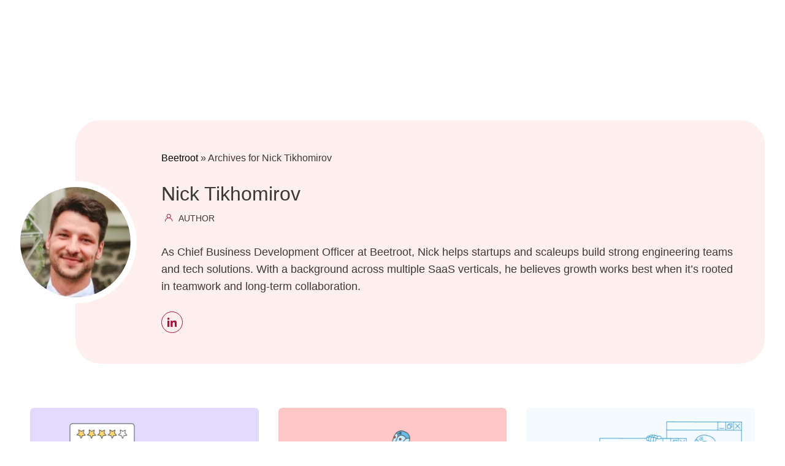

--- FILE ---
content_type: text/html; charset=UTF-8
request_url: https://beetroot.co/author/nicktikhomirov/
body_size: 51349
content:
<!DOCTYPE html>
<html lang="en-US" prefix="og: https://ogp.me/ns#" class="en-us">
<head><script>if(navigator.userAgent.match(/MSIE|Internet Explorer/i)||navigator.userAgent.match(/Trident\/7\..*?rv:11/i)){var href=document.location.href;if(!href.match(/[?&]nowprocket/)){if(href.indexOf("?")==-1){if(href.indexOf("#")==-1){document.location.href=href+"?nowprocket=1"}else{document.location.href=href.replace("#","?nowprocket=1#")}}else{if(href.indexOf("#")==-1){document.location.href=href+"&nowprocket=1"}else{document.location.href=href.replace("#","&nowprocket=1#")}}}}</script><script>(()=>{class RocketLazyLoadScripts{constructor(){this.v="2.0.3",this.userEvents=["keydown","keyup","mousedown","mouseup","mousemove","mouseover","mouseenter","mouseout","mouseleave","touchmove","touchstart","touchend","touchcancel","wheel","click","dblclick","input","visibilitychange"],this.attributeEvents=["onblur","onclick","oncontextmenu","ondblclick","onfocus","onmousedown","onmouseenter","onmouseleave","onmousemove","onmouseout","onmouseover","onmouseup","onmousewheel","onscroll","onsubmit"]}async t(){this.i(),this.o(),/iP(ad|hone)/.test(navigator.userAgent)&&this.h(),this.u(),this.l(this),this.m(),this.k(this),this.p(this),this._(),await Promise.all([this.R(),this.L()]),this.lastBreath=Date.now(),this.S(this),this.P(),this.D(),this.O(),this.M(),await this.C(this.delayedScripts.normal),await this.C(this.delayedScripts.defer),await this.C(this.delayedScripts.async),this.F("domReady"),await this.T(),await this.j(),await this.I(),this.F("windowLoad"),await this.A(),window.dispatchEvent(new Event("rocket-allScriptsLoaded")),this.everythingLoaded=!0,this.lastTouchEnd&&await new Promise((t=>setTimeout(t,500-Date.now()+this.lastTouchEnd))),this.H(),this.F("all"),this.U(),this.W()}i(){this.CSPIssue=sessionStorage.getItem("rocketCSPIssue"),document.addEventListener("securitypolicyviolation",(t=>{this.CSPIssue||"script-src-elem"!==t.violatedDirective||"data"!==t.blockedURI||(this.CSPIssue=!0,sessionStorage.setItem("rocketCSPIssue",!0))}),{isRocket:!0})}o(){window.addEventListener("pageshow",(t=>{this.persisted=t.persisted,this.realWindowLoadedFired=!0}),{isRocket:!0}),window.addEventListener("pagehide",(()=>{this.onFirstUserAction=null}),{isRocket:!0})}h(){let t;function e(e){t=e}window.addEventListener("touchstart",e,{isRocket:!0}),window.addEventListener("touchend",(function i(o){Math.abs(o.changedTouches[0].pageX-t.changedTouches[0].pageX)<10&&Math.abs(o.changedTouches[0].pageY-t.changedTouches[0].pageY)<10&&o.timeStamp-t.timeStamp<200&&(o.target.dispatchEvent(new PointerEvent("click",{target:o.target,bubbles:!0,cancelable:!0,detail:1})),event.preventDefault(),window.removeEventListener("touchstart",e,{isRocket:!0}),window.removeEventListener("touchend",i,{isRocket:!0}))}),{isRocket:!0})}q(t){this.userActionTriggered||("mousemove"!==t.type||this.firstMousemoveIgnored?"keyup"===t.type||"mouseover"===t.type||"mouseout"===t.type||(this.userActionTriggered=!0,this.onFirstUserAction&&this.onFirstUserAction()):this.firstMousemoveIgnored=!0),"click"===t.type&&t.preventDefault(),this.savedUserEvents.length>0&&(t.stopPropagation(),t.stopImmediatePropagation()),"touchstart"===this.lastEvent&&"touchend"===t.type&&(this.lastTouchEnd=Date.now()),"click"===t.type&&(this.lastTouchEnd=0),this.lastEvent=t.type,this.savedUserEvents.push(t)}u(){this.savedUserEvents=[],this.userEventHandler=this.q.bind(this),this.userEvents.forEach((t=>window.addEventListener(t,this.userEventHandler,{passive:!1,isRocket:!0})))}U(){this.userEvents.forEach((t=>window.removeEventListener(t,this.userEventHandler,{passive:!1,isRocket:!0}))),this.savedUserEvents.forEach((t=>{t.target.dispatchEvent(new window[t.constructor.name](t.type,t))}))}m(){this.eventsMutationObserver=new MutationObserver((t=>{const e="return false";for(const i of t){if("attributes"===i.type){const t=i.target.getAttribute(i.attributeName);t&&t!==e&&(i.target.setAttribute("data-rocket-"+i.attributeName,t),i.target["rocket"+i.attributeName]=new Function("event",t),i.target.setAttribute(i.attributeName,e))}"childList"===i.type&&i.addedNodes.forEach((t=>{if(t.nodeType===Node.ELEMENT_NODE)for(const i of t.attributes)this.attributeEvents.includes(i.name)&&i.value&&""!==i.value&&(t.setAttribute("data-rocket-"+i.name,i.value),t["rocket"+i.name]=new Function("event",i.value),t.setAttribute(i.name,e))}))}})),this.eventsMutationObserver.observe(document,{subtree:!0,childList:!0,attributeFilter:this.attributeEvents})}H(){this.eventsMutationObserver.disconnect(),this.attributeEvents.forEach((t=>{document.querySelectorAll("[data-rocket-"+t+"]").forEach((e=>{e.setAttribute(t,e.getAttribute("data-rocket-"+t)),e.removeAttribute("data-rocket-"+t)}))}))}k(t){Object.defineProperty(HTMLElement.prototype,"onclick",{get(){return this.rocketonclick||null},set(e){this.rocketonclick=e,this.setAttribute(t.everythingLoaded?"onclick":"data-rocket-onclick","this.rocketonclick(event)")}})}S(t){function e(e,i){let o=e[i];e[i]=null,Object.defineProperty(e,i,{get:()=>o,set(s){t.everythingLoaded?o=s:e["rocket"+i]=o=s}})}e(document,"onreadystatechange"),e(window,"onload"),e(window,"onpageshow");try{Object.defineProperty(document,"readyState",{get:()=>t.rocketReadyState,set(e){t.rocketReadyState=e},configurable:!0}),document.readyState="loading"}catch(t){console.log("WPRocket DJE readyState conflict, bypassing")}}l(t){this.originalAddEventListener=EventTarget.prototype.addEventListener,this.originalRemoveEventListener=EventTarget.prototype.removeEventListener,this.savedEventListeners=[],EventTarget.prototype.addEventListener=function(e,i,o){o&&o.isRocket||!t.B(e,this)&&!t.userEvents.includes(e)||t.B(e,this)&&!t.userActionTriggered||e.startsWith("rocket-")||t.everythingLoaded?t.originalAddEventListener.call(this,e,i,o):t.savedEventListeners.push({target:this,remove:!1,type:e,func:i,options:o})},EventTarget.prototype.removeEventListener=function(e,i,o){o&&o.isRocket||!t.B(e,this)&&!t.userEvents.includes(e)||t.B(e,this)&&!t.userActionTriggered||e.startsWith("rocket-")||t.everythingLoaded?t.originalRemoveEventListener.call(this,e,i,o):t.savedEventListeners.push({target:this,remove:!0,type:e,func:i,options:o})}}F(t){"all"===t&&(EventTarget.prototype.addEventListener=this.originalAddEventListener,EventTarget.prototype.removeEventListener=this.originalRemoveEventListener),this.savedEventListeners=this.savedEventListeners.filter((e=>{let i=e.type,o=e.target||window;return"domReady"===t&&"DOMContentLoaded"!==i&&"readystatechange"!==i||("windowLoad"===t&&"load"!==i&&"readystatechange"!==i&&"pageshow"!==i||(this.B(i,o)&&(i="rocket-"+i),e.remove?o.removeEventListener(i,e.func,e.options):o.addEventListener(i,e.func,e.options),!1))}))}p(t){let e;function i(e){return t.everythingLoaded?e:e.split(" ").map((t=>"load"===t||t.startsWith("load.")?"rocket-jquery-load":t)).join(" ")}function o(o){function s(e){const s=o.fn[e];o.fn[e]=o.fn.init.prototype[e]=function(){return this[0]===window&&t.userActionTriggered&&("string"==typeof arguments[0]||arguments[0]instanceof String?arguments[0]=i(arguments[0]):"object"==typeof arguments[0]&&Object.keys(arguments[0]).forEach((t=>{const e=arguments[0][t];delete arguments[0][t],arguments[0][i(t)]=e}))),s.apply(this,arguments),this}}if(o&&o.fn&&!t.allJQueries.includes(o)){const e={DOMContentLoaded:[],"rocket-DOMContentLoaded":[]};for(const t in e)document.addEventListener(t,(()=>{e[t].forEach((t=>t()))}),{isRocket:!0});o.fn.ready=o.fn.init.prototype.ready=function(i){function s(){parseInt(o.fn.jquery)>2?setTimeout((()=>i.bind(document)(o))):i.bind(document)(o)}return t.realDomReadyFired?!t.userActionTriggered||t.fauxDomReadyFired?s():e["rocket-DOMContentLoaded"].push(s):e.DOMContentLoaded.push(s),o([])},s("on"),s("one"),s("off"),t.allJQueries.push(o)}e=o}t.allJQueries=[],o(window.jQuery),Object.defineProperty(window,"jQuery",{get:()=>e,set(t){o(t)}})}P(){const t=new Map;document.write=document.writeln=function(e){const i=document.currentScript,o=document.createRange(),s=i.parentElement;let n=t.get(i);void 0===n&&(n=i.nextSibling,t.set(i,n));const c=document.createDocumentFragment();o.setStart(c,0),c.appendChild(o.createContextualFragment(e)),s.insertBefore(c,n)}}async R(){return new Promise((t=>{this.userActionTriggered?t():this.onFirstUserAction=t}))}async L(){return new Promise((t=>{document.addEventListener("DOMContentLoaded",(()=>{this.realDomReadyFired=!0,t()}),{isRocket:!0})}))}async I(){return this.realWindowLoadedFired?Promise.resolve():new Promise((t=>{window.addEventListener("load",t,{isRocket:!0})}))}M(){this.pendingScripts=[];this.scriptsMutationObserver=new MutationObserver((t=>{for(const e of t)e.addedNodes.forEach((t=>{"SCRIPT"!==t.tagName||t.noModule||t.isWPRocket||this.pendingScripts.push({script:t,promise:new Promise((e=>{const i=()=>{const i=this.pendingScripts.findIndex((e=>e.script===t));i>=0&&this.pendingScripts.splice(i,1),e()};t.addEventListener("load",i,{isRocket:!0}),t.addEventListener("error",i,{isRocket:!0}),setTimeout(i,1e3)}))})}))})),this.scriptsMutationObserver.observe(document,{childList:!0,subtree:!0})}async j(){await this.J(),this.pendingScripts.length?(await this.pendingScripts[0].promise,await this.j()):this.scriptsMutationObserver.disconnect()}D(){this.delayedScripts={normal:[],async:[],defer:[]},document.querySelectorAll("script[type$=rocketlazyloadscript]").forEach((t=>{t.hasAttribute("data-rocket-src")?t.hasAttribute("async")&&!1!==t.async?this.delayedScripts.async.push(t):t.hasAttribute("defer")&&!1!==t.defer||"module"===t.getAttribute("data-rocket-type")?this.delayedScripts.defer.push(t):this.delayedScripts.normal.push(t):this.delayedScripts.normal.push(t)}))}async _(){await this.L();let t=[];document.querySelectorAll("script[type$=rocketlazyloadscript][data-rocket-src]").forEach((e=>{let i=e.getAttribute("data-rocket-src");if(i&&!i.startsWith("data:")){i.startsWith("//")&&(i=location.protocol+i);try{const o=new URL(i).origin;o!==location.origin&&t.push({src:o,crossOrigin:e.crossOrigin||"module"===e.getAttribute("data-rocket-type")})}catch(t){}}})),t=[...new Map(t.map((t=>[JSON.stringify(t),t]))).values()],this.N(t,"preconnect")}async $(t){if(await this.G(),!0!==t.noModule||!("noModule"in HTMLScriptElement.prototype))return new Promise((e=>{let i;function o(){(i||t).setAttribute("data-rocket-status","executed"),e()}try{if(navigator.userAgent.includes("Firefox/")||""===navigator.vendor||this.CSPIssue)i=document.createElement("script"),[...t.attributes].forEach((t=>{let e=t.nodeName;"type"!==e&&("data-rocket-type"===e&&(e="type"),"data-rocket-src"===e&&(e="src"),i.setAttribute(e,t.nodeValue))})),t.text&&(i.text=t.text),t.nonce&&(i.nonce=t.nonce),i.hasAttribute("src")?(i.addEventListener("load",o,{isRocket:!0}),i.addEventListener("error",(()=>{i.setAttribute("data-rocket-status","failed-network"),e()}),{isRocket:!0}),setTimeout((()=>{i.isConnected||e()}),1)):(i.text=t.text,o()),i.isWPRocket=!0,t.parentNode.replaceChild(i,t);else{const i=t.getAttribute("data-rocket-type"),s=t.getAttribute("data-rocket-src");i?(t.type=i,t.removeAttribute("data-rocket-type")):t.removeAttribute("type"),t.addEventListener("load",o,{isRocket:!0}),t.addEventListener("error",(i=>{this.CSPIssue&&i.target.src.startsWith("data:")?(console.log("WPRocket: CSP fallback activated"),t.removeAttribute("src"),this.$(t).then(e)):(t.setAttribute("data-rocket-status","failed-network"),e())}),{isRocket:!0}),s?(t.fetchPriority="high",t.removeAttribute("data-rocket-src"),t.src=s):t.src="data:text/javascript;base64,"+window.btoa(unescape(encodeURIComponent(t.text)))}}catch(i){t.setAttribute("data-rocket-status","failed-transform"),e()}}));t.setAttribute("data-rocket-status","skipped")}async C(t){const e=t.shift();return e?(e.isConnected&&await this.$(e),this.C(t)):Promise.resolve()}O(){this.N([...this.delayedScripts.normal,...this.delayedScripts.defer,...this.delayedScripts.async],"preload")}N(t,e){this.trash=this.trash||[];let i=!0;var o=document.createDocumentFragment();t.forEach((t=>{const s=t.getAttribute&&t.getAttribute("data-rocket-src")||t.src;if(s&&!s.startsWith("data:")){const n=document.createElement("link");n.href=s,n.rel=e,"preconnect"!==e&&(n.as="script",n.fetchPriority=i?"high":"low"),t.getAttribute&&"module"===t.getAttribute("data-rocket-type")&&(n.crossOrigin=!0),t.crossOrigin&&(n.crossOrigin=t.crossOrigin),t.integrity&&(n.integrity=t.integrity),t.nonce&&(n.nonce=t.nonce),o.appendChild(n),this.trash.push(n),i=!1}})),document.head.appendChild(o)}W(){this.trash.forEach((t=>t.remove()))}async T(){try{document.readyState="interactive"}catch(t){}this.fauxDomReadyFired=!0;try{await this.G(),document.dispatchEvent(new Event("rocket-readystatechange")),await this.G(),document.rocketonreadystatechange&&document.rocketonreadystatechange(),await this.G(),document.dispatchEvent(new Event("rocket-DOMContentLoaded")),await this.G(),window.dispatchEvent(new Event("rocket-DOMContentLoaded"))}catch(t){console.error(t)}}async A(){try{document.readyState="complete"}catch(t){}try{await this.G(),document.dispatchEvent(new Event("rocket-readystatechange")),await this.G(),document.rocketonreadystatechange&&document.rocketonreadystatechange(),await this.G(),window.dispatchEvent(new Event("rocket-load")),await this.G(),window.rocketonload&&window.rocketonload(),await this.G(),this.allJQueries.forEach((t=>t(window).trigger("rocket-jquery-load"))),await this.G();const t=new Event("rocket-pageshow");t.persisted=this.persisted,window.dispatchEvent(t),await this.G(),window.rocketonpageshow&&window.rocketonpageshow({persisted:this.persisted})}catch(t){console.error(t)}}async G(){Date.now()-this.lastBreath>45&&(await this.J(),this.lastBreath=Date.now())}async J(){return document.hidden?new Promise((t=>setTimeout(t))):new Promise((t=>requestAnimationFrame(t)))}B(t,e){return e===document&&"readystatechange"===t||(e===document&&"DOMContentLoaded"===t||(e===window&&"DOMContentLoaded"===t||(e===window&&"load"===t||e===window&&"pageshow"===t)))}static run(){(new RocketLazyLoadScripts).t()}}RocketLazyLoadScripts.run()})();</script>
	<meta charset="utf-8">
	<meta http-equiv="x-ua-compatible" content="ie=edge">
	<meta name="viewport" content="width=device-width, initial-scale=1, maximum-scale=5">

	
	<link rel="preload" href="//beetroot.co/wp-content/themes/beetroot/assets/fonts/Borsch.otf" as="font"
				type="font/otf" crossorigin>

			<style>img:is([sizes="auto" i], [sizes^="auto," i]) { contain-intrinsic-size: 3000px 1500px }</style>
	
<!-- Search Engine Optimization by Rank Math - https://rankmath.com/ -->
<title>Nick Tikhomirov, Author at Beetroot</title>
<meta name="robots" content="follow, noindex"/>
<meta property="og:locale" content="en_US" />
<meta property="og:type" content="profile" />
<meta property="og:title" content="Nick Tikhomirov, Author at Beetroot" />
<meta property="og:url" content="https://beetroot.co/author/nicktikhomirov/" />
<meta property="og:site_name" content="Beetroot" />
<meta name="twitter:card" content="summary_large_image" />
<meta name="twitter:title" content="Nick Tikhomirov, Author at Beetroot" />
<meta name="twitter:label1" content="Name" />
<meta name="twitter:data1" content="Nick Tikhomirov" />
<meta name="twitter:label2" content="Posts" />
<meta name="twitter:data2" content="11" />
<script type="application/ld+json" class="rank-math-schema">{"@context":"https://schema.org","@graph":[{"@type":"Person","@id":"https://beetroot.co/#person","name":"Beetroot","url":"https://beetroot.co","sameAs":["https://www.facebook.com/beetroot.se/","https://www.linkedin.com/company/beetroot-se/","https://sv.wikipedia.org/wiki/Beetroot"],"email":"hello@beetroot.se","address":{"@type":"PostalAddress","streetAddress":"Folkungagatan 122,","addressRegion":"116 30 Stockholm, Sweden","addressCountry":"SE","postalCode":"116 30"},"telephone":"+46705188822","image":{"@type":"ImageObject","@id":"https://beetroot.co/#logo","url":"https://beetroot.co/wp-content/uploads/sites/2/2024/06/beetroot-team-logo.png","contentUrl":"https://beetroot.co/wp-content/uploads/sites/2/2024/06/beetroot-team-logo.png","caption":"Beetroot","inLanguage":"en-US","width":"1001","height":"1001"}},{"@type":"WebSite","@id":"https://beetroot.co/#website","url":"https://beetroot.co","name":"Beetroot","publisher":{"@id":"https://beetroot.co/#person"},"inLanguage":"en-US"},{"@type":"BreadcrumbList","@id":"https://beetroot.co/author/nicktikhomirov/#breadcrumb","itemListElement":[{"@type":"ListItem","position":"1","item":{"@id":"https://beetroot.co","name":"Beetroot"}}]},{"@type":"ProfilePage","@id":"https://beetroot.co/author/nicktikhomirov/#webpage","url":"https://beetroot.co/author/nicktikhomirov/","name":"Nick Tikhomirov, Author at Beetroot","isPartOf":{"@id":"https://beetroot.co/#website"},"inLanguage":"en-US","breadcrumb":{"@id":"https://beetroot.co/author/nicktikhomirov/#breadcrumb"}},{"@type":"Person","@id":"https://beetroot.co/author/nicktikhomirov/","name":"Nick Tikhomirov","url":"https://beetroot.co/author/nicktikhomirov/","image":{"@type":"ImageObject","@id":"https://beetroot.co/wp-content/uploads/sites/2/2023/05/nick-tikhomirov-96x96.jpg","url":"https://beetroot.co/wp-content/uploads/sites/2/2023/05/nick-tikhomirov-96x96.jpg","caption":"Nick Tikhomirov","inLanguage":"en-US"},"mainEntityOfPage":{"@id":"https://beetroot.co/author/nicktikhomirov/#webpage"}}]}</script>
<!-- /Rank Math WordPress SEO plugin -->

<link rel='dns-prefetch' href='//cdn.iubenda.com' />
<link rel='dns-prefetch' href='//static.addtoany.com' />
<link rel='dns-prefetch' href='//code.jquery.com' />
<link rel='dns-prefetch' href='//turbolion.io' />
<style id='safe-svg-svg-icon-style-inline-css' >
.safe-svg-cover{text-align:center}.safe-svg-cover .safe-svg-inside{display:inline-block;max-width:100%}.safe-svg-cover svg{height:100%;max-height:100%;max-width:100%;width:100%}

</style>
<style id='global-styles-inline-css' >
:root{--wp--preset--aspect-ratio--square: 1;--wp--preset--aspect-ratio--4-3: 4/3;--wp--preset--aspect-ratio--3-4: 3/4;--wp--preset--aspect-ratio--3-2: 3/2;--wp--preset--aspect-ratio--2-3: 2/3;--wp--preset--aspect-ratio--16-9: 16/9;--wp--preset--aspect-ratio--9-16: 9/16;--wp--preset--color--black: #000000;--wp--preset--color--cyan-bluish-gray: #abb8c3;--wp--preset--color--white: #ffffff;--wp--preset--color--pale-pink: #f78da7;--wp--preset--color--vivid-red: #cf2e2e;--wp--preset--color--luminous-vivid-orange: #ff6900;--wp--preset--color--luminous-vivid-amber: #fcb900;--wp--preset--color--light-green-cyan: #7bdcb5;--wp--preset--color--vivid-green-cyan: #00d084;--wp--preset--color--pale-cyan-blue: #8ed1fc;--wp--preset--color--vivid-cyan-blue: #0693e3;--wp--preset--color--vivid-purple: #9b51e0;--wp--preset--gradient--vivid-cyan-blue-to-vivid-purple: linear-gradient(135deg,rgba(6,147,227,1) 0%,rgb(155,81,224) 100%);--wp--preset--gradient--light-green-cyan-to-vivid-green-cyan: linear-gradient(135deg,rgb(122,220,180) 0%,rgb(0,208,130) 100%);--wp--preset--gradient--luminous-vivid-amber-to-luminous-vivid-orange: linear-gradient(135deg,rgba(252,185,0,1) 0%,rgba(255,105,0,1) 100%);--wp--preset--gradient--luminous-vivid-orange-to-vivid-red: linear-gradient(135deg,rgba(255,105,0,1) 0%,rgb(207,46,46) 100%);--wp--preset--gradient--very-light-gray-to-cyan-bluish-gray: linear-gradient(135deg,rgb(238,238,238) 0%,rgb(169,184,195) 100%);--wp--preset--gradient--cool-to-warm-spectrum: linear-gradient(135deg,rgb(74,234,220) 0%,rgb(151,120,209) 20%,rgb(207,42,186) 40%,rgb(238,44,130) 60%,rgb(251,105,98) 80%,rgb(254,248,76) 100%);--wp--preset--gradient--blush-light-purple: linear-gradient(135deg,rgb(255,206,236) 0%,rgb(152,150,240) 100%);--wp--preset--gradient--blush-bordeaux: linear-gradient(135deg,rgb(254,205,165) 0%,rgb(254,45,45) 50%,rgb(107,0,62) 100%);--wp--preset--gradient--luminous-dusk: linear-gradient(135deg,rgb(255,203,112) 0%,rgb(199,81,192) 50%,rgb(65,88,208) 100%);--wp--preset--gradient--pale-ocean: linear-gradient(135deg,rgb(255,245,203) 0%,rgb(182,227,212) 50%,rgb(51,167,181) 100%);--wp--preset--gradient--electric-grass: linear-gradient(135deg,rgb(202,248,128) 0%,rgb(113,206,126) 100%);--wp--preset--gradient--midnight: linear-gradient(135deg,rgb(2,3,129) 0%,rgb(40,116,252) 100%);--wp--preset--font-size--small: 13px;--wp--preset--font-size--medium: 20px;--wp--preset--font-size--large: 36px;--wp--preset--font-size--x-large: 42px;--wp--preset--spacing--20: 0.44rem;--wp--preset--spacing--30: 0.67rem;--wp--preset--spacing--40: 1rem;--wp--preset--spacing--50: 1.5rem;--wp--preset--spacing--60: 2.25rem;--wp--preset--spacing--70: 3.38rem;--wp--preset--spacing--80: 5.06rem;--wp--preset--shadow--natural: 6px 6px 9px rgba(0, 0, 0, 0.2);--wp--preset--shadow--deep: 12px 12px 50px rgba(0, 0, 0, 0.4);--wp--preset--shadow--sharp: 6px 6px 0px rgba(0, 0, 0, 0.2);--wp--preset--shadow--outlined: 6px 6px 0px -3px rgba(255, 255, 255, 1), 6px 6px rgba(0, 0, 0, 1);--wp--preset--shadow--crisp: 6px 6px 0px rgba(0, 0, 0, 1);}:where(.is-layout-flex){gap: 0.5em;}:where(.is-layout-grid){gap: 0.5em;}body .is-layout-flex{display: flex;}.is-layout-flex{flex-wrap: wrap;align-items: center;}.is-layout-flex > :is(*, div){margin: 0;}body .is-layout-grid{display: grid;}.is-layout-grid > :is(*, div){margin: 0;}:where(.wp-block-columns.is-layout-flex){gap: 2em;}:where(.wp-block-columns.is-layout-grid){gap: 2em;}:where(.wp-block-post-template.is-layout-flex){gap: 1.25em;}:where(.wp-block-post-template.is-layout-grid){gap: 1.25em;}.has-black-color{color: var(--wp--preset--color--black) !important;}.has-cyan-bluish-gray-color{color: var(--wp--preset--color--cyan-bluish-gray) !important;}.has-white-color{color: var(--wp--preset--color--white) !important;}.has-pale-pink-color{color: var(--wp--preset--color--pale-pink) !important;}.has-vivid-red-color{color: var(--wp--preset--color--vivid-red) !important;}.has-luminous-vivid-orange-color{color: var(--wp--preset--color--luminous-vivid-orange) !important;}.has-luminous-vivid-amber-color{color: var(--wp--preset--color--luminous-vivid-amber) !important;}.has-light-green-cyan-color{color: var(--wp--preset--color--light-green-cyan) !important;}.has-vivid-green-cyan-color{color: var(--wp--preset--color--vivid-green-cyan) !important;}.has-pale-cyan-blue-color{color: var(--wp--preset--color--pale-cyan-blue) !important;}.has-vivid-cyan-blue-color{color: var(--wp--preset--color--vivid-cyan-blue) !important;}.has-vivid-purple-color{color: var(--wp--preset--color--vivid-purple) !important;}.has-black-background-color{background-color: var(--wp--preset--color--black) !important;}.has-cyan-bluish-gray-background-color{background-color: var(--wp--preset--color--cyan-bluish-gray) !important;}.has-white-background-color{background-color: var(--wp--preset--color--white) !important;}.has-pale-pink-background-color{background-color: var(--wp--preset--color--pale-pink) !important;}.has-vivid-red-background-color{background-color: var(--wp--preset--color--vivid-red) !important;}.has-luminous-vivid-orange-background-color{background-color: var(--wp--preset--color--luminous-vivid-orange) !important;}.has-luminous-vivid-amber-background-color{background-color: var(--wp--preset--color--luminous-vivid-amber) !important;}.has-light-green-cyan-background-color{background-color: var(--wp--preset--color--light-green-cyan) !important;}.has-vivid-green-cyan-background-color{background-color: var(--wp--preset--color--vivid-green-cyan) !important;}.has-pale-cyan-blue-background-color{background-color: var(--wp--preset--color--pale-cyan-blue) !important;}.has-vivid-cyan-blue-background-color{background-color: var(--wp--preset--color--vivid-cyan-blue) !important;}.has-vivid-purple-background-color{background-color: var(--wp--preset--color--vivid-purple) !important;}.has-black-border-color{border-color: var(--wp--preset--color--black) !important;}.has-cyan-bluish-gray-border-color{border-color: var(--wp--preset--color--cyan-bluish-gray) !important;}.has-white-border-color{border-color: var(--wp--preset--color--white) !important;}.has-pale-pink-border-color{border-color: var(--wp--preset--color--pale-pink) !important;}.has-vivid-red-border-color{border-color: var(--wp--preset--color--vivid-red) !important;}.has-luminous-vivid-orange-border-color{border-color: var(--wp--preset--color--luminous-vivid-orange) !important;}.has-luminous-vivid-amber-border-color{border-color: var(--wp--preset--color--luminous-vivid-amber) !important;}.has-light-green-cyan-border-color{border-color: var(--wp--preset--color--light-green-cyan) !important;}.has-vivid-green-cyan-border-color{border-color: var(--wp--preset--color--vivid-green-cyan) !important;}.has-pale-cyan-blue-border-color{border-color: var(--wp--preset--color--pale-cyan-blue) !important;}.has-vivid-cyan-blue-border-color{border-color: var(--wp--preset--color--vivid-cyan-blue) !important;}.has-vivid-purple-border-color{border-color: var(--wp--preset--color--vivid-purple) !important;}.has-vivid-cyan-blue-to-vivid-purple-gradient-background{background: var(--wp--preset--gradient--vivid-cyan-blue-to-vivid-purple) !important;}.has-light-green-cyan-to-vivid-green-cyan-gradient-background{background: var(--wp--preset--gradient--light-green-cyan-to-vivid-green-cyan) !important;}.has-luminous-vivid-amber-to-luminous-vivid-orange-gradient-background{background: var(--wp--preset--gradient--luminous-vivid-amber-to-luminous-vivid-orange) !important;}.has-luminous-vivid-orange-to-vivid-red-gradient-background{background: var(--wp--preset--gradient--luminous-vivid-orange-to-vivid-red) !important;}.has-very-light-gray-to-cyan-bluish-gray-gradient-background{background: var(--wp--preset--gradient--very-light-gray-to-cyan-bluish-gray) !important;}.has-cool-to-warm-spectrum-gradient-background{background: var(--wp--preset--gradient--cool-to-warm-spectrum) !important;}.has-blush-light-purple-gradient-background{background: var(--wp--preset--gradient--blush-light-purple) !important;}.has-blush-bordeaux-gradient-background{background: var(--wp--preset--gradient--blush-bordeaux) !important;}.has-luminous-dusk-gradient-background{background: var(--wp--preset--gradient--luminous-dusk) !important;}.has-pale-ocean-gradient-background{background: var(--wp--preset--gradient--pale-ocean) !important;}.has-electric-grass-gradient-background{background: var(--wp--preset--gradient--electric-grass) !important;}.has-midnight-gradient-background{background: var(--wp--preset--gradient--midnight) !important;}.has-small-font-size{font-size: var(--wp--preset--font-size--small) !important;}.has-medium-font-size{font-size: var(--wp--preset--font-size--medium) !important;}.has-large-font-size{font-size: var(--wp--preset--font-size--large) !important;}.has-x-large-font-size{font-size: var(--wp--preset--font-size--x-large) !important;}
:where(.wp-block-post-template.is-layout-flex){gap: 1.25em;}:where(.wp-block-post-template.is-layout-grid){gap: 1.25em;}
:where(.wp-block-columns.is-layout-flex){gap: 2em;}:where(.wp-block-columns.is-layout-grid){gap: 2em;}
:root :where(.wp-block-pullquote){font-size: 1.5em;line-height: 1.6;}
</style>
<link rel='stylesheet' id='ez-toc-css' href='//beetroot.co/wp-content/plugins/easy-table-of-contents/assets/css/screen.min.css?ver=2.0.73'  media='all' />
<style id='ez-toc-inline-css' >
div#ez-toc-container .ez-toc-title {font-size: 120%;}div#ez-toc-container .ez-toc-title {font-weight: 500;}div#ez-toc-container ul li {font-size: 95%;}div#ez-toc-container ul li {font-weight: 500;}div#ez-toc-container nav ul ul li {font-size: 90%;}div#ez-toc-container {background: #f2f2f2;border: 1px solid #f2f2f2;width: 100%;}div#ez-toc-container p.ez-toc-title , #ez-toc-container .ez_toc_custom_title_icon , #ez-toc-container .ez_toc_custom_toc_icon {color: #212529;}div#ez-toc-container ul.ez-toc-list a {color: #489fdf;}div#ez-toc-container ul.ez-toc-list a:hover {color: #2a6496;}div#ez-toc-container ul.ez-toc-list a:visited {color: #489fdf;}
.ez-toc-container-direction {direction: ltr;}.ez-toc-counter ul{counter-reset: item ;}.ez-toc-counter nav ul li a::before {content: counters(item, '.', decimal) '. ';display: inline-block;counter-increment: item;flex-grow: 0;flex-shrink: 0;margin-right: .2em; float: left; }.ez-toc-widget-direction {direction: ltr;}.ez-toc-widget-container ul{counter-reset: item ;}.ez-toc-widget-container nav ul li a::before {content: counters(item, '.', decimal) '. ';display: inline-block;counter-increment: item;flex-grow: 0;flex-shrink: 0;margin-right: .2em; float: left; }
</style>

<script type="rocketlazyloadscript" data-rocket-type="text/javascript" class=" _iub_cs_skip" type="text/javascript" id="iubenda-head-inline-scripts-0">
/* <![CDATA[ */

var _iub = _iub || [];
_iub.csConfiguration = {"askConsentAtCookiePolicyUpdate":true,"consentOnContinuedBrowsing":false,"enableTcf":true,"floatingPreferencesButtonCaptionColor":"#FFFFFF","floatingPreferencesButtonColor":"#FFFFFF","floatingPreferencesButtonDisplay":"bottom-left","googleAdditionalConsentMode":true,"invalidateConsentWithoutLog":true,"lang":"en","perPurposeConsent":true,"siteId":930109,"cookiePolicyId":8242063,"emitGtmEvents":true, "banner":{ "showTitle":false,"position":"bottom","backgroundOverlay":false,"acceptButtonDisplay":true,"closeButtonRejects":true,"customizeButtonDisplay":true,"explicitWithdrawal":true,"prependOnBody":true,"rejectButtonDisplay":true,"acceptButtonCaption":"Accept All","customizeButtonCaption":"Preferences","rejectButtonCaption":"Accept Essentials","backgroundColor":"#FFFFFF","textColor":"#1D1D1D"},
"callback": {
                  onPreferenceExpressedOrNotNeeded: function (preference) {
                    dataLayer.push({
                      iubenda_ccpa_opted_out: _iub.cs.api.isCcpaOptedOut(),
                    });
                    // preferences parameter may be undefined if both GDPR and LGPD do not apply
                    // we may need the line below to find USPR preferences instead of relying
                    // on preferences parameter
                    var otherPreferences = _iub.cs.api.getPreferences();
                    if (otherPreferences) {
                      var usprPreferences = otherPreferences.uspr;
                      if (usprPreferences) {
                        for (var purposeName in usprPreferences) {
                          if (usprPreferences[purposeName]) {
                            dataLayer.push({
                              event: 'iubenda_consent_given_purpose_' + purposeName,
                            });
                          }
                        }
                      }
                    }
                    if (!preference) {
                      dataLayer.push({
                        event: 'iubenda_preference_not_needed',
                      });
                    }
                    else if (preference.consent === true) {
                      dataLayer.push({
                        event: 'iubenda_consent_given',
                      });
                    }
                    else if (preference.consent === false) {
                      dataLayer.push({
                        event: 'iubenda_consent_rejected',
                      });
                    }
                    else if (preference.purposes) {
                      for (var purposeId in preference.purposes) {
                        if (preference.purposes[purposeId]) {
                          dataLayer.push({
                            event: 'iubenda_consent_given_purpose_' + purposeId,
                          });
                        }
                      }
                    }
                  }		
        }
};
/* ]]> */
</script>
<script type="rocketlazyloadscript" data-rocket-type="text/javascript" class=" _iub_cs_skip" type="text/javascript" defer data-rocket-src="//cdn.iubenda.com/cs/tcf/stub-v2.js?ver=3.12.2" id="iubenda-head-scripts-0-js"></script>
<script type="rocketlazyloadscript" data-rocket-type="text/javascript" class=" _iub_cs_skip" type="text/javascript" defer data-rocket-src="//cdn.iubenda.com/cs/tcf/safe-tcf-v2.js?ver=3.12.2" id="iubenda-head-scripts-1-js"></script>
<script type="rocketlazyloadscript" data-rocket-type="text/javascript" charset="UTF-8" class=" _iub_cs_skip" type="text/javascript" defer data-rocket-src="//cdn.iubenda.com/cs/iubenda_cs.js?ver=3.12.2" id="iubenda-head-scripts-2-js"></script>
<script type="text/javascript" id="addtoany-core-js-before">
/* <![CDATA[ */
window.a2a_config=window.a2a_config||{};a2a_config.callbacks=[];a2a_config.overlays=[];a2a_config.templates={};
/* ]]> */
</script>
<script type="rocketlazyloadscript" data-rocket-type="text/javascript" defer defer data-rocket-src="//static.addtoany.com/menu/page.js" id="addtoany-core-js"></script>
<script type="text/javascript" defer src="//code.jquery.com/jquery-2.2.4.min.js?ver=2.2.4" id="jquery-js"></script>
<script type="text/javascript" defer defer src="//beetroot.co/wp-content/plugins/add-to-any/addtoany.min.js?ver=1.1" id="addtoany-jquery-js"></script>
<script type="text/javascript" id="main-javascript-js-extra">
/* <![CDATA[ */
var themeVars = {"home":"https:\/\/beetroot.co","isHome":"","admin_url":"https:\/\/beetroot.co\/wp-admin\/admin-ajax.php","resources_redirect_url":"\/thank-you\/","resources_redirect_forms":["13589","10668","8994"],"survey_button_text":"Complete Survey","stickyEnabled":"1"};
/* ]]> */
</script>
<script type="text/javascript" defer src="//beetroot.co/wp-content/themes/beetroot/dist/scripts/main_832ff8d7.js?ver=6.8.3" id="main-javascript-js"></script>
<script type="text/javascript" defer src="//beetroot.co/wp-content/themes/beetroot/dist/scripts/user-id_832ff8d7.js?ver=6.8.3" id="user-id-js"></script>
<style id='css-page-critical'>*,:after,:before{-webkit-box-sizing:border-box;box-sizing:border-box}html{font-family:sans-serif;line-height:1.15;-webkit-text-size-adjust:100%;-webkit-tap-highlight-color:rgba(0,0,0,0)}article,aside,figcaption,figure,footer,header,hgroup,main,nav,section{display:block}body{margin:0;font-family:-apple-system,BlinkMacSystemFont,Segoe UI,Roboto,Helvetica Neue,Arial,Noto Sans,sans-serif;font-size:1rem;font-weight:400;line-height:1.5;color:#212529;text-align:left;background-color:#fff}[tabindex="-1"]:focus{outline:0!important}hr{-webkit-box-sizing:content-box;box-sizing:content-box;height:0;overflow:visible}h1,h2,h3,h4,h5,h6{margin-top:0;margin-bottom:.5rem}p{margin-bottom:1rem}abbr[data-original-title],abbr[title]{text-decoration:underline;-webkit-text-decoration:underline dotted;text-decoration:underline dotted;cursor:help;border-bottom:0;text-decoration-skip-ink:none}address{font-style:normal;line-height:inherit}address,dl,ol,ul{margin-bottom:1rem}dl,ol,ul{margin-top:0}ol ol,ol ul,ul ol,ul ul{margin-bottom:0}dt{font-weight:700}dd{margin-bottom:.5rem;margin-left:0}blockquote{margin:0 0 1rem}b,strong{font-weight:bolder}small{font-size:80%}sub,sup{position:relative;font-size:75%;line-height:0;vertical-align:baseline}sub{bottom:-.25em}sup{top:-.5em}a{color:#007bff;background-color:transparent}a:hover{color:#0056b3;text-decoration:underline}a:not([href]):not([tabindex]),a:not([href]):not([tabindex]):focus,a:not([href]):not([tabindex]):hover{color:inherit;text-decoration:none}a:not([href]):not([tabindex]):focus{outline:0}code,kbd,pre,samp{font-family:SFMono-Regular,Menlo,Monaco,Consolas,Liberation Mono,Courier New,monospace;font-size:1em}pre{margin-top:0;margin-bottom:1rem;overflow:auto}figure{margin:0 0 1rem}img{border-style:none}img,svg{vertical-align:middle}svg{overflow:hidden}table{border-collapse:collapse}caption{padding-top:.75rem;padding-bottom:.75rem;color:#6c757d;text-align:left;caption-side:bottom}th{text-align:inherit}label{display:inline-block;margin-bottom:.5rem}button{border-radius:0}button:focus{outline:1px dotted;outline:5px auto -webkit-focus-ring-color}button,input,optgroup,select,textarea{margin:0;font-family:inherit;font-size:inherit;line-height:inherit}button,input{overflow:visible}button,select{text-transform:none}select{word-wrap:normal}[type=button],[type=reset],[type=submit],button{-webkit-appearance:button}[type=button]:not(:disabled),[type=reset]:not(:disabled),[type=submit]:not(:disabled),button:not(:disabled){cursor:pointer}[type=button]::-moz-focus-inner,[type=reset]::-moz-focus-inner,[type=submit]::-moz-focus-inner,button::-moz-focus-inner{padding:0;border-style:none}input[type=checkbox],input[type=radio]{-webkit-box-sizing:border-box;box-sizing:border-box;padding:0}input[type=date],input[type=datetime-local],input[type=month],input[type=time]{-webkit-appearance:listbox}textarea{overflow:auto;resize:vertical}fieldset{min-width:0;padding:0;margin:0;border:0}legend{display:block;width:100%;max-width:100%;padding:0;margin-bottom:.5rem;font-size:1.5rem;line-height:inherit;color:inherit;white-space:normal}progress{vertical-align:baseline}[type=number]::-webkit-inner-spin-button,[type=number]::-webkit-outer-spin-button{height:auto}[type=search]{outline-offset:-2px;-webkit-appearance:none}[type=search]::-webkit-search-decoration{-webkit-appearance:none}::-webkit-file-upload-button{font:inherit;-webkit-appearance:button}output{display:inline-block}summary{display:list-item;cursor:pointer}template{display:none}[hidden]{display:none!important}.container{padding-right:15px;padding-left:15px}@media (min-width:576px){.container{max-width:540px}}@media (min-width:768px){.container{max-width:720px}}@media (min-width:992px){.container{max-width:960px}}@media (min-width:1200px){.container{max-width:1140px}}.row{margin-right:-15px;margin-left:-15px}.no-gutters{margin-right:0;margin-left:0}.no-gutters>.col,.no-gutters>[class*=col-]{padding-right:0;padding-left:0}.col,.col-1,.col-2,.col-3,.col-4,.col-5,.col-6,.col-7,.col-8,.col-9,.col-10,.col-11,.col-12,.col-auto,.col-lg,.col-lg-1,.col-lg-2,.col-lg-3,.col-lg-4,.col-lg-5,.col-lg-6,.col-lg-7,.col-lg-8,.col-lg-9,.col-lg-10,.col-lg-11,.col-lg-12,.col-lg-auto,.col-md,.col-md-1,.col-md-2,.col-md-3,.col-md-4,.col-md-5,.col-md-6,.col-md-7,.col-md-8,.col-md-9,.col-md-10,.col-md-11,.col-md-12,.col-md-auto,.col-sm,.col-sm-1,.col-sm-2,.col-sm-3,.col-sm-4,.col-sm-5,.col-sm-6,.col-sm-7,.col-sm-8,.col-sm-9,.col-sm-10,.col-sm-11,.col-sm-12,.col-sm-auto,.col-xl,.col-xl-1,.col-xl-2,.col-xl-3,.col-xl-4,.col-xl-5,.col-xl-6,.col-xl-7,.col-xl-8,.col-xl-9,.col-xl-10,.col-xl-11,.col-xl-12,.col-xl-auto{position:relative;width:100%;padding-right:15px;padding-left:15px}.col{-ms-flex-preferred-size:0;flex-basis:0;-webkit-box-flex:1;-ms-flex-positive:1;flex-grow:1;max-width:100%}.col-auto{-ms-flex:0 0 auto;flex:0 0 auto;width:auto;max-width:100%}.col-1,.col-auto{-webkit-box-flex:0}.col-1{-ms-flex:0 0 8.33333%;flex:0 0 8.33333%;max-width:8.33333%}.col-2{-ms-flex:0 0 16.66667%;flex:0 0 16.66667%;max-width:16.66667%}.col-2,.col-3{-webkit-box-flex:0}.col-3{-ms-flex:0 0 25%;flex:0 0 25%;max-width:25%}.col-4{-ms-flex:0 0 33.33333%;flex:0 0 33.33333%;max-width:33.33333%}.col-4,.col-5{-webkit-box-flex:0}.col-5{-ms-flex:0 0 41.66667%;flex:0 0 41.66667%;max-width:41.66667%}.col-6{-ms-flex:0 0 50%;flex:0 0 50%;max-width:50%}.col-6,.col-7{-webkit-box-flex:0}.col-7{-ms-flex:0 0 58.33333%;flex:0 0 58.33333%;max-width:58.33333%}.col-8{-ms-flex:0 0 66.66667%;flex:0 0 66.66667%;max-width:66.66667%}.col-8,.col-9{-webkit-box-flex:0}.col-9{-ms-flex:0 0 75%;flex:0 0 75%;max-width:75%}.col-10{-ms-flex:0 0 83.33333%;flex:0 0 83.33333%;max-width:83.33333%}.col-10,.col-11{-webkit-box-flex:0}.col-11{-ms-flex:0 0 91.66667%;flex:0 0 91.66667%;max-width:91.66667%}.col-12{-webkit-box-flex:0;-ms-flex:0 0 100%;flex:0 0 100%;max-width:100%}.order-first{-webkit-box-ordinal-group:0;-ms-flex-order:-1;order:-1}.order-last{-webkit-box-ordinal-group:14;-ms-flex-order:13;order:13}.order-0{-webkit-box-ordinal-group:1;-ms-flex-order:0;order:0}.order-1{-webkit-box-ordinal-group:2;-ms-flex-order:1;order:1}.order-2{-webkit-box-ordinal-group:3;-ms-flex-order:2;order:2}.order-3{-webkit-box-ordinal-group:4;-ms-flex-order:3;order:3}.order-4{-webkit-box-ordinal-group:5;-ms-flex-order:4;order:4}.order-5{-webkit-box-ordinal-group:6;-ms-flex-order:5;order:5}.order-6{-webkit-box-ordinal-group:7;-ms-flex-order:6;order:6}.order-7{-webkit-box-ordinal-group:8;-ms-flex-order:7;order:7}.order-8{-webkit-box-ordinal-group:9;-ms-flex-order:8;order:8}.order-9{-webkit-box-ordinal-group:10;-ms-flex-order:9;order:9}.order-10{-webkit-box-ordinal-group:11;-ms-flex-order:10;order:10}.order-11{-webkit-box-ordinal-group:12;-ms-flex-order:11;order:11}.order-12{-webkit-box-ordinal-group:13;-ms-flex-order:12;order:12}.offset-1{margin-left:8.33333%}.offset-2{margin-left:16.66667%}.offset-3{margin-left:25%}.offset-4{margin-left:33.33333%}.offset-5{margin-left:41.66667%}.offset-6{margin-left:50%}.offset-7{margin-left:58.33333%}.offset-8{margin-left:66.66667%}.offset-9{margin-left:75%}.offset-10{margin-left:83.33333%}.offset-11{margin-left:91.66667%}@media (min-width:576px){.col-sm{-ms-flex-preferred-size:0;flex-basis:0;-webkit-box-flex:1;-ms-flex-positive:1;flex-grow:1;max-width:100%}.col-sm-auto{-webkit-box-flex:0;-ms-flex:0 0 auto;flex:0 0 auto;width:auto;max-width:100%}.col-sm-1{-webkit-box-flex:0;-ms-flex:0 0 8.33333%;flex:0 0 8.33333%;max-width:8.33333%}.col-sm-2{-webkit-box-flex:0;-ms-flex:0 0 16.66667%;flex:0 0 16.66667%;max-width:16.66667%}.col-sm-3{-webkit-box-flex:0;-ms-flex:0 0 25%;flex:0 0 25%;max-width:25%}.col-sm-4{-webkit-box-flex:0;-ms-flex:0 0 33.33333%;flex:0 0 33.33333%;max-width:33.33333%}.col-sm-5{-webkit-box-flex:0;-ms-flex:0 0 41.66667%;flex:0 0 41.66667%;max-width:41.66667%}.col-sm-6{-webkit-box-flex:0;-ms-flex:0 0 50%;flex:0 0 50%;max-width:50%}.col-sm-7{-webkit-box-flex:0;-ms-flex:0 0 58.33333%;flex:0 0 58.33333%;max-width:58.33333%}.col-sm-8{-webkit-box-flex:0;-ms-flex:0 0 66.66667%;flex:0 0 66.66667%;max-width:66.66667%}.col-sm-9{-webkit-box-flex:0;-ms-flex:0 0 75%;flex:0 0 75%;max-width:75%}.col-sm-10{-webkit-box-flex:0;-ms-flex:0 0 83.33333%;flex:0 0 83.33333%;max-width:83.33333%}.col-sm-11{-webkit-box-flex:0;-ms-flex:0 0 91.66667%;flex:0 0 91.66667%;max-width:91.66667%}.col-sm-12{-webkit-box-flex:0;-ms-flex:0 0 100%;flex:0 0 100%;max-width:100%}.order-sm-first{-webkit-box-ordinal-group:0;-ms-flex-order:-1;order:-1}.order-sm-last{-webkit-box-ordinal-group:14;-ms-flex-order:13;order:13}.order-sm-0{-webkit-box-ordinal-group:1;-ms-flex-order:0;order:0}.order-sm-1{-webkit-box-ordinal-group:2;-ms-flex-order:1;order:1}.order-sm-2{-webkit-box-ordinal-group:3;-ms-flex-order:2;order:2}.order-sm-3{-webkit-box-ordinal-group:4;-ms-flex-order:3;order:3}.order-sm-4{-webkit-box-ordinal-group:5;-ms-flex-order:4;order:4}.order-sm-5{-webkit-box-ordinal-group:6;-ms-flex-order:5;order:5}.order-sm-6{-webkit-box-ordinal-group:7;-ms-flex-order:6;order:6}.order-sm-7{-webkit-box-ordinal-group:8;-ms-flex-order:7;order:7}.order-sm-8{-webkit-box-ordinal-group:9;-ms-flex-order:8;order:8}.order-sm-9{-webkit-box-ordinal-group:10;-ms-flex-order:9;order:9}.order-sm-10{-webkit-box-ordinal-group:11;-ms-flex-order:10;order:10}.order-sm-11{-webkit-box-ordinal-group:12;-ms-flex-order:11;order:11}.order-sm-12{-webkit-box-ordinal-group:13;-ms-flex-order:12;order:12}.offset-sm-0{margin-left:0}.offset-sm-1{margin-left:8.33333%}.offset-sm-2{margin-left:16.66667%}.offset-sm-3{margin-left:25%}.offset-sm-4{margin-left:33.33333%}.offset-sm-5{margin-left:41.66667%}.offset-sm-6{margin-left:50%}.offset-sm-7{margin-left:58.33333%}.offset-sm-8{margin-left:66.66667%}.offset-sm-9{margin-left:75%}.offset-sm-10{margin-left:83.33333%}.offset-sm-11{margin-left:91.66667%}}@media (min-width:768px){.col-md{-ms-flex-preferred-size:0;flex-basis:0;-webkit-box-flex:1;-ms-flex-positive:1;flex-grow:1;max-width:100%}.col-md-auto{-webkit-box-flex:0;-ms-flex:0 0 auto;flex:0 0 auto;width:auto;max-width:100%}.col-md-1{-webkit-box-flex:0;-ms-flex:0 0 8.33333%;flex:0 0 8.33333%;max-width:8.33333%}.col-md-2{-webkit-box-flex:0;-ms-flex:0 0 16.66667%;flex:0 0 16.66667%;max-width:16.66667%}.col-md-3{-webkit-box-flex:0;-ms-flex:0 0 25%;flex:0 0 25%;max-width:25%}.col-md-4{-webkit-box-flex:0;-ms-flex:0 0 33.33333%;flex:0 0 33.33333%;max-width:33.33333%}.col-md-5{-webkit-box-flex:0;-ms-flex:0 0 41.66667%;flex:0 0 41.66667%;max-width:41.66667%}.col-md-6{-webkit-box-flex:0;-ms-flex:0 0 50%;flex:0 0 50%;max-width:50%}.col-md-7{-webkit-box-flex:0;-ms-flex:0 0 58.33333%;flex:0 0 58.33333%;max-width:58.33333%}.col-md-8{-webkit-box-flex:0;-ms-flex:0 0 66.66667%;flex:0 0 66.66667%;max-width:66.66667%}.col-md-9{-webkit-box-flex:0;-ms-flex:0 0 75%;flex:0 0 75%;max-width:75%}.col-md-10{-webkit-box-flex:0;-ms-flex:0 0 83.33333%;flex:0 0 83.33333%;max-width:83.33333%}.col-md-11{-webkit-box-flex:0;-ms-flex:0 0 91.66667%;flex:0 0 91.66667%;max-width:91.66667%}.col-md-12{-webkit-box-flex:0;-ms-flex:0 0 100%;flex:0 0 100%;max-width:100%}.order-md-first{-webkit-box-ordinal-group:0;-ms-flex-order:-1;order:-1}.order-md-last{-webkit-box-ordinal-group:14;-ms-flex-order:13;order:13}.order-md-0{-webkit-box-ordinal-group:1;-ms-flex-order:0;order:0}.order-md-1{-webkit-box-ordinal-group:2;-ms-flex-order:1;order:1}.order-md-2{-webkit-box-ordinal-group:3;-ms-flex-order:2;order:2}.order-md-3{-webkit-box-ordinal-group:4;-ms-flex-order:3;order:3}.order-md-4{-webkit-box-ordinal-group:5;-ms-flex-order:4;order:4}.order-md-5{-webkit-box-ordinal-group:6;-ms-flex-order:5;order:5}.order-md-6{-webkit-box-ordinal-group:7;-ms-flex-order:6;order:6}.order-md-7{-webkit-box-ordinal-group:8;-ms-flex-order:7;order:7}.order-md-8{-webkit-box-ordinal-group:9;-ms-flex-order:8;order:8}.order-md-9{-webkit-box-ordinal-group:10;-ms-flex-order:9;order:9}.order-md-10{-webkit-box-ordinal-group:11;-ms-flex-order:10;order:10}.order-md-11{-webkit-box-ordinal-group:12;-ms-flex-order:11;order:11}.order-md-12{-webkit-box-ordinal-group:13;-ms-flex-order:12;order:12}.offset-md-0{margin-left:0}.offset-md-1{margin-left:8.33333%}.offset-md-2{margin-left:16.66667%}.offset-md-3{margin-left:25%}.offset-md-4{margin-left:33.33333%}.offset-md-5{margin-left:41.66667%}.offset-md-6{margin-left:50%}.offset-md-7{margin-left:58.33333%}.offset-md-8{margin-left:66.66667%}.offset-md-9{margin-left:75%}.offset-md-10{margin-left:83.33333%}.offset-md-11{margin-left:91.66667%}}@media (min-width:992px){.col-lg{-ms-flex-preferred-size:0;flex-basis:0;-webkit-box-flex:1;-ms-flex-positive:1;flex-grow:1;max-width:100%}.col-lg-auto{-webkit-box-flex:0;-ms-flex:0 0 auto;flex:0 0 auto;width:auto;max-width:100%}.col-lg-1{-webkit-box-flex:0;-ms-flex:0 0 8.33333%;flex:0 0 8.33333%;max-width:8.33333%}.col-lg-2{-webkit-box-flex:0;-ms-flex:0 0 16.66667%;flex:0 0 16.66667%;max-width:16.66667%}.col-lg-3{-webkit-box-flex:0;-ms-flex:0 0 25%;flex:0 0 25%;max-width:25%}.col-lg-4{-webkit-box-flex:0;-ms-flex:0 0 33.33333%;flex:0 0 33.33333%;max-width:33.33333%}.col-lg-5{-webkit-box-flex:0;-ms-flex:0 0 41.66667%;flex:0 0 41.66667%;max-width:41.66667%}.col-lg-6{-webkit-box-flex:0;-ms-flex:0 0 50%;flex:0 0 50%;max-width:50%}.col-lg-7{-webkit-box-flex:0;-ms-flex:0 0 58.33333%;flex:0 0 58.33333%;max-width:58.33333%}.col-lg-8{-webkit-box-flex:0;-ms-flex:0 0 66.66667%;flex:0 0 66.66667%;max-width:66.66667%}.col-lg-9{-webkit-box-flex:0;-ms-flex:0 0 75%;flex:0 0 75%;max-width:75%}.col-lg-10{-webkit-box-flex:0;-ms-flex:0 0 83.33333%;flex:0 0 83.33333%;max-width:83.33333%}.col-lg-11{-webkit-box-flex:0;-ms-flex:0 0 91.66667%;flex:0 0 91.66667%;max-width:91.66667%}.col-lg-12{-webkit-box-flex:0;-ms-flex:0 0 100%;flex:0 0 100%;max-width:100%}.order-lg-first{-webkit-box-ordinal-group:0;-ms-flex-order:-1;order:-1}.order-lg-last{-webkit-box-ordinal-group:14;-ms-flex-order:13;order:13}.order-lg-0{-webkit-box-ordinal-group:1;-ms-flex-order:0;order:0}.order-lg-1{-webkit-box-ordinal-group:2;-ms-flex-order:1;order:1}.order-lg-2{-webkit-box-ordinal-group:3;-ms-flex-order:2;order:2}.order-lg-3{-webkit-box-ordinal-group:4;-ms-flex-order:3;order:3}.order-lg-4{-webkit-box-ordinal-group:5;-ms-flex-order:4;order:4}.order-lg-5{-webkit-box-ordinal-group:6;-ms-flex-order:5;order:5}.order-lg-6{-webkit-box-ordinal-group:7;-ms-flex-order:6;order:6}.order-lg-7{-webkit-box-ordinal-group:8;-ms-flex-order:7;order:7}.order-lg-8{-webkit-box-ordinal-group:9;-ms-flex-order:8;order:8}.order-lg-9{-webkit-box-ordinal-group:10;-ms-flex-order:9;order:9}.order-lg-10{-webkit-box-ordinal-group:11;-ms-flex-order:10;order:10}.order-lg-11{-webkit-box-ordinal-group:12;-ms-flex-order:11;order:11}.order-lg-12{-webkit-box-ordinal-group:13;-ms-flex-order:12;order:12}.offset-lg-0{margin-left:0}.offset-lg-1{margin-left:8.33333%}.offset-lg-2{margin-left:16.66667%}.offset-lg-3{margin-left:25%}.offset-lg-4{margin-left:33.33333%}.offset-lg-5{margin-left:41.66667%}.offset-lg-6{margin-left:50%}.offset-lg-7{margin-left:58.33333%}.offset-lg-8{margin-left:66.66667%}.offset-lg-9{margin-left:75%}.offset-lg-10{margin-left:83.33333%}.offset-lg-11{margin-left:91.66667%}}@media (min-width:1200px){.col-xl{-ms-flex-preferred-size:0;flex-basis:0;-webkit-box-flex:1;-ms-flex-positive:1;flex-grow:1;max-width:100%}.col-xl-auto{-webkit-box-flex:0;-ms-flex:0 0 auto;flex:0 0 auto;width:auto;max-width:100%}.col-xl-1{-webkit-box-flex:0;-ms-flex:0 0 8.33333%;flex:0 0 8.33333%;max-width:8.33333%}.col-xl-2{-webkit-box-flex:0;-ms-flex:0 0 16.66667%;flex:0 0 16.66667%;max-width:16.66667%}.col-xl-3{-webkit-box-flex:0;-ms-flex:0 0 25%;flex:0 0 25%;max-width:25%}.col-xl-4{-webkit-box-flex:0;-ms-flex:0 0 33.33333%;flex:0 0 33.33333%;max-width:33.33333%}.col-xl-5{-webkit-box-flex:0;-ms-flex:0 0 41.66667%;flex:0 0 41.66667%;max-width:41.66667%}.col-xl-6{-webkit-box-flex:0;-ms-flex:0 0 50%;flex:0 0 50%;max-width:50%}.col-xl-7{-webkit-box-flex:0;-ms-flex:0 0 58.33333%;flex:0 0 58.33333%;max-width:58.33333%}.col-xl-8{-webkit-box-flex:0;-ms-flex:0 0 66.66667%;flex:0 0 66.66667%;max-width:66.66667%}.col-xl-9{-webkit-box-flex:0;-ms-flex:0 0 75%;flex:0 0 75%;max-width:75%}.col-xl-10{-webkit-box-flex:0;-ms-flex:0 0 83.33333%;flex:0 0 83.33333%;max-width:83.33333%}.col-xl-11{-webkit-box-flex:0;-ms-flex:0 0 91.66667%;flex:0 0 91.66667%;max-width:91.66667%}.col-xl-12{-webkit-box-flex:0;-ms-flex:0 0 100%;flex:0 0 100%;max-width:100%}.order-xl-first{-webkit-box-ordinal-group:0;-ms-flex-order:-1;order:-1}.order-xl-last{-webkit-box-ordinal-group:14;-ms-flex-order:13;order:13}.order-xl-0{-webkit-box-ordinal-group:1;-ms-flex-order:0;order:0}.order-xl-1{-webkit-box-ordinal-group:2;-ms-flex-order:1;order:1}.order-xl-2{-webkit-box-ordinal-group:3;-ms-flex-order:2;order:2}.order-xl-3{-webkit-box-ordinal-group:4;-ms-flex-order:3;order:3}.order-xl-4{-webkit-box-ordinal-group:5;-ms-flex-order:4;order:4}.order-xl-5{-webkit-box-ordinal-group:6;-ms-flex-order:5;order:5}.order-xl-6{-webkit-box-ordinal-group:7;-ms-flex-order:6;order:6}.order-xl-7{-webkit-box-ordinal-group:8;-ms-flex-order:7;order:7}.order-xl-8{-webkit-box-ordinal-group:9;-ms-flex-order:8;order:8}.order-xl-9{-webkit-box-ordinal-group:10;-ms-flex-order:9;order:9}.order-xl-10{-webkit-box-ordinal-group:11;-ms-flex-order:10;order:10}.order-xl-11{-webkit-box-ordinal-group:12;-ms-flex-order:11;order:11}.order-xl-12{-webkit-box-ordinal-group:13;-ms-flex-order:12;order:12}.offset-xl-0{margin-left:0}.offset-xl-1{margin-left:8.33333%}.offset-xl-2{margin-left:16.66667%}.offset-xl-3{margin-left:25%}.offset-xl-4{margin-left:33.33333%}.offset-xl-5{margin-left:41.66667%}.offset-xl-6{margin-left:50%}.offset-xl-7{margin-left:58.33333%}.offset-xl-8{margin-left:66.66667%}.offset-xl-9{margin-left:75%}.offset-xl-10{margin-left:83.33333%}.offset-xl-11{margin-left:91.66667%}}:root{font-size:100%;font-family:Roboto,Helvetica,Arial,sans-serif;font-weight:300;--font-primary:"Nunito sans",sans-serif;--font-header-version-1:"Borsch",sans-serif;--font-reduced-size-2:12px;--font-reduced-size-1:14px;--font-base-size:16px;--font-increased-size-1:18px;--font-increased-size-2:20px;--font-increased-size-3:22px;--font-increased-size-4:24px;--font-increased-size-4-5:25px;--font-increased-size-5:26px;--font-increased-size-5-5:27px;--font-increased-size-6:28px;--font-increased-size-7:30px;--font-increased-size-8:32px;--font-increased-size-9:34px;--font-increased-size-10:36px;--font-increased-size-11:40px;--font-increased-size-12:42px;--font-increased-size-13:44px;--font-increased-size-14:46px;--font-increased-size-15:48px;--font-base-size-title-1:var(--font-increased-size-8);--line-base-height-title-1:var(--font-increased-size-15);--font-reduced-size-title-2-2:var(--font-increased-size-3);--font-reduced-size-title-2-1:var(--font-increased-size-6);--font-base-size-title-2:var(--font-increased-size-8);--line-reduced-height-title-2-2:var(--font-increased-size-9);--line-reduced-height-title-2-1:var(--font-increased-size-11);--line-base-height-title-2:var(--font-increased-size-14);--font-reduced-size-title-3-1:var(--font-increased-size-1);--font-base-size-title-3:var(--font-increased-size-3);--font-increased-size-title-3-1:var(--font-increased-size-5);--font-increased-size-title-3-2:var(--font-increased-size-6);--font-increased-size-title-3-3:var(--font-increased-size-8);--line-reduced-height-title-3-1:var(--font-increased-size-4);--line-base-height-title-3:var(--font-increased-size-9);--line-increased-height-title-3-1:var(--font-increased-size-10);--line-increased-height-title-3-2:var(--font-increased-size-11);--line-increased-height-title-3-3:var(--font-increased-size-14);--font-base-size-title-4:var(--font-increased-size-3);--line-base-height-title-4:var(--font-increased-size-9);--font-reduced-size-subtitle-2:var(--font-base-size);--font-reduced-size-subtitle-1:var(--font-increased-size-1);--font-base-size-subtitle:var(--font-increased-size-3);--line-reduced-height-subtitle-2:var(--font-increased-size-4);--line-reduced-height-subtitle-1:var(--font-increased-size-6);--line-base-height-subtitle:var(--font-increased-size-9);--font-reduced-size-content-text-1:var(--font-reduced-size-1);--font-base-size-content-text:var(--font-base-size);--font-increased-size-content-text-1:var(--font-increased-size-1);--font-increased-size-content-text-2:var(--font-increased-size-3);--line-reduced-height-content-text-1:var(--font-increased-size-3);--line-base-height-content-text:var(--font-increased-size-4);--line-increased-height-content-text-1:var(--font-increased-size-5);--line-increased-height-content-text-2:var(--font-increased-size-9);--font-base-size-description-text:var(--font-reduced-size-2);--line-base-height-description-text:var(--font-base-size);--font-base-size-buttons:var(--font-base-size);--line-base-height-buttons:var(--font-increased-size-4);--font-base-size-links:var(--font-base-size);--font-increased-size-links-1:var(--font-increased-size-1);--line-base-height-links:var(--font-increased-size-4);--line-increased-height-links-1:var(--font-increased-size-4);--padding-hero-section-desktop:75px;--padding-hero-section-laptop:75px;--padding-hero-section-tablet:48px;--padding-hero-section-mobile:40px;--padding-footer-section-desktop:75px;--padding-footer-section-laptop:75px;--padding-footer-section-tablet:48px;--padding-footer-section-mobile:40px;--padding-regular-section-desktop:100px;--padding-regular-section-laptop:75px;--padding-regular-section-tablet:48px;--padding-regular-section-mobile:40px;--margin-base-bottom-paragraph-desktop:24px;--margin-base-bottom-paragraph-laptop:24px;--margin-base-bottom-paragraph-tablet:16px;--margin-base-bottom-paragraph-mobile:16px;--margin-reduced-top-list-item-desktop-1:16px;--margin-base-top-list-item-desktop:30px;--margin-base-top-list-item-laptop:16px;--margin-base-top-list-item-tablet:16px;--margin-base-top-list-item-mobile:16px;--margin-reduced-right-list-item-desktop-1:16px;--margin-base-right-list-item-desktop:30px;--margin-base-right-list-item-laptop:16px;--margin-base-right-list-item-tablet:16px;--margin-base-right-list-item-mobile:16px;--margin-base-left-list-item-desktop:30px;--margin-base-left-list-item-laptop:16px;--margin-base-left-list-item-tablet:16px;--margin-base-left-list-item-mobile:16px;--margin-base-bottom-list-item-desktop:30px;--margin-base-bottom-list-item-laptop:16px;--margin-base-bottom-list-item-tablet:16px;--margin-base-bottom-list-item-mobile:16px;--margin-base-top-technology-list-item-desktop:16px;--margin-base-top-technology-list-item-laptop:16px;--margin-base-top-technology-list-item-tablet:16px;--margin-base-top-technology-list-item-mobile:16px;--margin-base-right-technology-list-item-desktop:16px;--margin-base-right-technology-list-item-laptop:16px;--margin-base-right-technology-list-item-tablet:16px;--margin-base-right-technology-list-item-mobile:16px;--margin-base-bottom-technology-list-item-desktop:16px;--margin-base-bottom-technology-list-item-laptop:16px;--margin-base-bottom-technology-list-item-tablet:16px;--margin-base-bottom-technology-list-item-mobile:16px;--margin-reduced-bottom-title-desktop-1:8px;--margin-base-bottom-title-desktop:16px;--margin-increased-bottom-title-desktop:30px;--margin-reduced-title-laptop-1:8px;--margin-base-bottom-title-laptop:16px;--margin-increased-bottom-title-laptop:16px;--margin-reduced-bottom-title-tablet-1:8px;--margin-base-bottom-title-tablet:16px;--margin-increased-bottom-title-tablet:16px;--margin-base-bottom-title-mobile:8px;--margin-base-bottom-subtitle-desktop:16px;--margin-increased-bottom-subtitle-desktop-1:30px;--margin-reduced-bottom-subtitle-laptop-1:8px;--margin-base-bottom-subtitle-laptop:16px;--margin-increased-bottom-subtitle-laptop-1:16px;--margin-reduced-bottom-subtitle-tablet-1:8px;--margin-base-bottom-subtitle-tablet:16px;--margin-increased-bottom-subtitle-tablet-1:16px;--margin-base-bottom-subtitle-mobile:8px;--margin-increased-bottom-subtitle-mobile-1:16px;--margin-base-bottom-content-text-desktop:30px;--margin-base-bottom-content-text-laptop:30px;--margin-base-bottom-content-text-tablet:30px;--margin-base-bottom-content-text-mobile:16px;--margin-base-top-content-link-desktop:30px;--margin-base-top-content-link-laptop:30px;--margin-base-top-content-link-tablet:30px;--margin-base-top-content-link-mobile:16px;--margin-base-bottom-content-link-desktop:30px;--margin-base-bottom-content-link-laptop:30px;--margin-base-bottom-content-link-tablet:30px;--margin-base-bottom-content-link-mobile:16px;--margin-base-bottom-content-list-item-desktop:16px;--margin-base-bottom-content-list-item-laptop:16px;--margin-base-bottom-content-list-item-tablet:16px;--margin-base-bottom-content-list-item-mobile:16px;--margin-reduced-bottom-image-desktop:16px;--margin-base-bottom-image-desktop:30px;--margin-reduced-bottom-image-laptop:16px;--margin-base-bottom-image-laptop:30px;--margin-reduced-bottom-image-tablet:16px;--margin-base-bottom-image-tablet:30px;--margin-reduced-bottom-image-mobile:16px;--margin-base-bottom-image-mobile:30px;--margin-base-bottom-content-desktop:60px;--margin-base-bottom-content-laptop:60px;--margin-base-bottom-content-tablet:30px;--margin-base-bottom-content-mobile:30px;--margin-base-bottom-stats-image:24px;--margin-base-bottom-stats-title:2px;--color-core-black:#1d1d1d;--color-core-beetroot:#a60a3d;--color-core-white:#fff;--color-primary-black:#1d1d1d;--color-white:#fff;--color-pale-yellow:#fffced;--color-light-yellow:#ffecbf;--color-medium-yellow:#ffd873;--color-dark-yellow:#ffc600;--color-pale-orange:#fff6ef;--color-light-orange:#ffd4b6;--color-medium-orange:#ff9e5a;--color-dark-orange:#fb781e;--color-pale-red:#fff5f5;--color-light-red:#ffc7c7;--color-medium-red:#ff7272;--color-dark-red:#e83a3a;--color-pale-pink:#fff3f8;--color-light-pink:#ffc7d9;--color-medium-pink:#ff7caa;--color-dark-pink:#ea3674;--color-pale-violet:#f7f4ff;--color-light-violet:#e2daff;--color-medium-violet:#a09ce0;--color-dark-violet:#6061b9;--color-pale-blue:#f4fbff;--color-light-blue:#c9ebff;--color-medium-blue:#69bae5;--color-dark-blue:#0882c7;--color-pale-green:#f0fff6;--color-light-green:#c6f6da;--color-medium-green:#6cca9d;--color-dark-green:#2d7e57;--color-pale-brown:#f9f5f1;--color-light-brown:#f0dfd6;--color-medium-brown:#be957e;--color-dark-brown:#90664e;--color-pale-grey:#f7f7f7;--color-light-grey:#e5e5e5;--color-medium-grey:#b4b4b4;--color-dark-grey:#898989;--form_inputs_border_color:#1d1d1d}@media (min-width:992px){:root{font-size:90% !important!important}}::-moz-selection{background-color:#a51440;color:#fff}::selection{background-color:#a51440;color:#fff}body,html{overflow-x:initial}html.overflow{scrollbar-gutter:stable}body{font-family:Roboto,Helvetica,Arial,sans-serif;padding:0!important;margin:0!important}body.modal-open{overflow:scroll}@media screen and (min-width:992px){body.modal-open{overflow:hidden;-ms-touch-action:none;touch-action:none}}body.overflow{overflow:hidden!important;scrollbar-gutter:stable;overflow-anchor:none}html :where([style*=border-width]){border:none}a{color:#000;font-weight:300;display:inline-block}a,a:hover{text-decoration:none}img{max-width:100%}ul{list-style-type:none;padding:0}.site-content{position:relative;z-index:2;margin-bottom:0;background-color:#fff;margin-top:58px}@media (min-width:992px){.site-content{margin-top:76px}}.site-content.about,.site-content.discovery,.site-content.experts,.site-content.python-dev-serv{margin-top:56px}@media (min-width:992px){.site-content.about,.site-content.discovery,.site-content.experts,.site-content.python-dev-serv{margin-top:0}}.site-content.blended-teams,.site-content.managed-teams,.site-content.pmanagement{overflow:hidden}.section-title{width:100%;text-align:center;display:block;font-weight:300;margin-bottom:1.5rem}@media (min-width:992px){.section-title{margin-bottom:2rem}}@-o-keyframes fadeInUp{0%{transform:translate3d(0,40px,0)}to{transform:translateZ(0);opacity:1}}@keyframes fadeInUp{0%{-webkit-transform:translate3d(0,40px,0);transform:translate3d(0,40px,0)}to{-webkit-transform:translateZ(0);transform:translateZ(0);opacity:1}}@-webkit-keyframes fadeInUp{0%{-webkit-transform:translate3d(0,40px,0);transform:translate3d(0,40px,0)}to{-webkit-transform:translateZ(0);transform:translateZ(0);opacity:1}}.container{width:100%;margin-right:auto;margin-left:auto;max-width:77.875rem;padding-left:1rem;padding-right:1rem}@media (min-width:1300px){.container{padding:0}}.container--no-paddings{padding-left:0;padding-right:0}.container-fluid{width:100%;padding-right:15px;padding-left:15px;margin-right:auto;margin-left:auto;max-width:100%}.row{margin-left:0;margin-right:0}.row,.row--reverse{display:-webkit-box;display:-ms-flexbox;display:flex;-ms-flex-wrap:wrap;flex-wrap:wrap}.row--reverse{-webkit-box-orient:horizontal;-webkit-box-direction:reverse;-ms-flex-direction:row-reverse;flex-direction:row-reverse;margin-right:-15px;margin-left:-15px}@media (min-width:992px){.wrap{margin-left:-15px;margin-right:-15px}}.site-content#site-content .ajax-load-more-wrap .alm-load-more-btn{color:#a51440;border-radius:6.25rem;border:1px solid #a51440;-webkit-transition:all .4s ease-in;-o-transition:all .4s ease-in;transition:all .4s ease-in;font-weight:300;margin:1rem 0}.site-content#site-content .ajax-load-more-wrap .alm-load-more-btn:focus,.site-content#site-content .ajax-load-more-wrap .alm-load-more-btn:hover{background-color:#a51440;color:#fff}img.alignright{float:right;margin:0 0 1em 1em}img.alignleft{float:left;margin:0 1em 1em 0}img.aligncenter{display:block;margin-left:auto;margin-right:auto}.alignright{float:right}.alignleft{float:left}.aligncenter{display:block;margin-left:auto;margin-right:auto}#technologies-slider-grayscale .slick-track{min-width:1400px}.blue-color-2{color:#46a0de}@-webkit-keyframes rotate{0%{-webkit-transform:rotate(0deg);transform:rotate(0deg)}to{-webkit-transform:rotate(180deg);transform:rotate(180deg)}}@-o-keyframes rotate{0%{-o-transform:rotate(0deg);transform:rotate(0deg)}to{-o-transform:rotate(180deg);transform:rotate(180deg)}}@keyframes rotate{0%{-webkit-transform:rotate(0deg);-o-transform:rotate(0deg);transform:rotate(0deg)}to{-webkit-transform:rotate(180deg);-o-transform:rotate(180deg);transform:rotate(180deg)}}.content-link{position:relative;z-index:1;display:inline-block;color:var(--content-link-color);text-decoration:underline!important;-webkit-text-decoration-color:var(--content-link-color);text-decoration-color:var(--content-link-color);cursor:pointer}.content-link:focus,.content-link:hover{text-decoration:none!important;color:var(--content-link-color)}.content-link:after,.content-link:before{content:"";display:inline-block;position:absolute;-webkit-transition:background-color .5s,border-top-color .5s,border-right-color .5s,-webkit-transform .2s;transition:background-color .5s,border-top-color .5s,border-right-color .5s,-webkit-transform .2s;-o-transition:background-color .5s,border-top-color .5s,border-right-color .5s,-o-transform .2s;transition:transform .2s,background-color .5s,border-top-color .5s,border-right-color .5s;transition:transform .2s,background-color .5s,border-top-color .5s,border-right-color .5s,-webkit-transform .2s,-o-transform .2s}@media screen and (max-width:374.98px){.content-link:after,.content-link:before{display:none}}.content-link--arrow:before{width:20px;height:1px;top:12px;right:-30px;background-color:var(--content-link-color)}.content-link--arrow:after{width:5px;height:5px;top:10px;right:-30px;-webkit-transform:rotate(45deg);-o-transform:rotate(45deg);transform:rotate(45deg);border-top:1px solid var(--content-link-color);border-right:1px solid var(--content-link-color)}.content-link--arrow:focus:before,.content-link--arrow:hover:before{-webkit-transform:translateX(9px);-o-transform:translateX(9px);transform:translateX(9px)}.content-link--arrow:focus:after,.content-link--arrow:hover:after{-webkit-transform:rotate(45deg) translate(6px,-6px);-o-transform:rotate(45deg) translate(6px,-6px);transform:rotate(45deg) translate(6px,-6px)}.colored-text{color:var(--content-text-color)}.colored-background{position:relative;z-index:0}.colored-background span{padding:0 6px 0 0;position:relative;display:inline-block}.colored-background span:before{content:"";position:absolute;left:0;top:0;width:100%;height:100%;background-color:var(--content-background-color);z-index:-1}#breadcrumbs a:focus,.accordion-section__link-list-item-button.rounded:focus,.action-blocks__info-button:focus,.be-post__author:focus,.button--filled__link:focus,.category-list__link:focus,.devs-section__items-item.slider-track__item[aria-hidden=false]:focus,.featured-project-item__image a:focus,.flow-list-block__nav-item-link:focus,.fpac-section__items-item-additional-info-list-item-content .content-link:focus,.gallery-section__image-list-item.slider-track__item[aria-hidden=false]:focus,.hac-section__content-text .content-link:focus,.heading-image-tabs__tabs__desktop:focus,.iac-section__content-text .content-link:focus,.iac-section__link-list-item-button.rounded:focus,.lac-section__content-text .content-link:focus,.lac-section__items-item-link:focus,.lac-section__link-list-item-button.rounded:focus,.magazine-post__categories a:focus,.magazine-post__link:focus,.newsroom__sidebar__press-kit a:focus,.post__author:focus,.post__categories a:focus,.post__link:focus,.post__meta .post__read-more:focus,.post__title--url a:focus,.post__title a:focus,.posts-section__items-item-link:focus,.quick-contact__button.button-rounded:focus,.recent-posts-extended__img:focus,.recent-posts-extended__title a:focus,.resources-item__link:focus,.subscribe-form-alm__content a:focus,.tabs-content-block__link:focus,.tabs-section__items-item-tab-buttons-item-button--active:focus,.taxonomy-section__items-item-content-button:focus,.testimonials-section__link-list-item-button.rounded:focus,.testimonials-section__list-item-content.slider-track__item-content:focus,.testimonials-section__list-item.slider-track__item[aria-hidden=false]:focus,.wpcf7-submit:focus,a[aria-label=Homepage]:focus,html.sv-se .footer a:focus{outline:none;border-bottom:1px solid var(--color-primary-black)!important;background-color:var(--background-color-hover)!important;color:var(--color-hover)!important}#breadcrumbs a:focus:focus-visible,.accordion-section__link-list-item-button.rounded:focus:focus-visible,.action-blocks__info-button:focus:focus-visible,.be-post__author:focus:focus-visible,.button--filled__link:focus:focus-visible,.category-list__link:focus:focus-visible,.devs-section__items-item.slider-track__item[aria-hidden=false]:focus:focus-visible,.featured-project-item__image a:focus:focus-visible,.flow-list-block__nav-item-link:focus:focus-visible,.fpac-section__items-item-additional-info-list-item-content .content-link:focus:focus-visible,.gallery-section__image-list-item.slider-track__item[aria-hidden=false]:focus:focus-visible,.hac-section__content-text .content-link:focus:focus-visible,.heading-image-tabs__tabs__desktop:focus:focus-visible,.iac-section__content-text .content-link:focus:focus-visible,.iac-section__link-list-item-button.rounded:focus:focus-visible,.lac-section__content-text .content-link:focus:focus-visible,.lac-section__items-item-link:focus:focus-visible,.lac-section__link-list-item-button.rounded:focus:focus-visible,.magazine-post__categories a:focus:focus-visible,.magazine-post__link:focus:focus-visible,.newsroom__sidebar__press-kit a:focus:focus-visible,.post__author:focus:focus-visible,.post__categories a:focus:focus-visible,.post__link:focus:focus-visible,.post__meta .post__read-more:focus:focus-visible,.post__title--url a:focus:focus-visible,.post__title a:focus:focus-visible,.posts-section__items-item-link:focus:focus-visible,.quick-contact__button.button-rounded:focus:focus-visible,.recent-posts-extended__img:focus:focus-visible,.recent-posts-extended__title a:focus:focus-visible,.resources-item__link:focus:focus-visible,.subscribe-form-alm__content a:focus:focus-visible,.tabs-content-block__link:focus:focus-visible,.tabs-section__items-item-tab-buttons-item-button--active:focus:focus-visible,.taxonomy-section__items-item-content-button:focus:focus-visible,.testimonials-section__link-list-item-button.rounded:focus:focus-visible,.testimonials-section__list-item-content.slider-track__item-content:focus:focus-visible,.testimonials-section__list-item.slider-track__item[aria-hidden=false]:focus:focus-visible,.wpcf7-submit:focus:focus-visible,a[aria-label=Homepage]:focus:focus-visible,html.sv-se .footer a:focus:focus-visible{outline:none;border-bottom:1px solid var(--color-primary-black)}.featured-project-item__arrow:focus,.fpac-section__items-item-content-text-permalink .content-link:focus,.fpac-section__items-item-content-text .content-link:focus,.hac-section__content-text .text-wrapper .content-link:focus,.iac-section__link-list-item-button:focus,.image-text-block__link.button--arrow:focus,.image-title-text-rounded__button:focus,.lac-section__content-text .content-link:focus,.lac-section__link-list-item-button:focus,.portfolio-list-block__items-item-content-link:focus,.wpcf7-list-item-label a:focus,a.content-link:focus{text-decoration:none!important}.featured-project-item__arrow:focus:focus-visible,.fpac-section__items-item-content-text-permalink .content-link:focus:focus-visible,.fpac-section__items-item-content-text .content-link:focus:focus-visible,.hac-section__content-text .text-wrapper .content-link:focus:focus-visible,.iac-section__link-list-item-button:focus:focus-visible,.image-text-block__link.button--arrow:focus:focus-visible,.image-title-text-rounded__button:focus:focus-visible,.lac-section__content-text .content-link:focus:focus-visible,.lac-section__link-list-item-button:focus:focus-visible,.portfolio-list-block__items-item-content-link:focus:focus-visible,.wpcf7-list-item-label a:focus:focus-visible,a.content-link:focus:focus-visible{text-decoration:none!important;outline:none}#breadcrumbs{max-width:100%;width:100%;margin:0 0 30px}@media (max-width:1199.98px){#breadcrumbs{margin:0 0 16px}}#breadcrumbs a:hover{color:var(--color-core-beetroot)}#breadcrumbs .separator{display:inline-block;margin:0 7px}#breadcrumbs .separator svg{vertical-align:initial}.text-base-size{font-size:var(--font-base-size)}.text-increased-size-3{font-size:var(--font-increased-size-3)}::-webkit-scrollbar{width:5px}::-webkit-scrollbar-track{-webkit-box-shadow:inset 0 0 5px #e5e5e5;box-shadow:inset 0 0 5px #e5e5e5;border-radius:10px}::-webkit-scrollbar-thumb{background:#b4b4b4;border-radius:10px}::-webkit-scrollbar-thumb,::-webkit-scrollbar-track{cursor:pointer}body,button,input,select,textarea{line-height:1.5}body{color:#3d3935}a,h1,h2,h3,h4,h5,h6{line-height:1.4}a,h1,h2,h3,h4,h5,h6,p{margin-top:0;font-weight:300}p{margin-bottom:1.5em;line-height:1.5}h1{font-size:2rem}@media (min-width:992px){h1{font-size:3.75rem}}h2{font-size:1.75rem}@media (min-width:992px){h2{font-size:3rem}}h3{font-size:1.25rem}@media (min-width:992px){h3{font-size:2.25rem}}h4{font-size:1.125rem}@media (min-width:992px){h4{font-size:1.5rem}}h5{font-size:1rem}@media (min-width:992px){h5{font-size:1.125rem}}h6{font-size:.75rem}@media (min-width:992px){h6{font-size:1rem}}h2.section-title{font-weight:300;font-size:2rem;width:100%}@media (min-width:992px){h2.section-title{font-size:3.75rem}}.archive:not(.author) .avatar{max-width:none;width:auto}.archive__container-fluid{padding:0}.archive__header{display:-webkit-box;display:-ms-flexbox;display:flex;-webkit-box-align:center;-ms-flex-align:center;align-items:center;margin:0;padding-top:2rem}@media (min-width:992px){.archive__header{padding-top:5rem}}@media (min-width:1200px){.archive__header{max-width:77.875rem;margin:auto}}.archive__header--magazine{display:block}.archive__header__row{-webkit-box-orient:vertical;-webkit-box-direction:normal;-ms-flex-direction:column;flex-direction:column;-webkit-box-align:start;-ms-flex-align:start;align-items:flex-start;margin:0 0 2rem}@media (min-width:992px){.archive__header__row{-webkit-box-orient:horizontal;-webkit-box-direction:normal;-ms-flex-direction:row;flex-direction:row;-webkit-box-pack:justify;-ms-flex-pack:justify;justify-content:space-between;-webkit-box-align:center;-ms-flex-align:center;align-items:center}}.archive__header .magazine__title--single{font-weight:300}.archive__title-descr{padding:0 .9375rem}.archive__title{font-weight:300;font-size:2rem;-webkit-box-flex:0;-ms-flex:0 0 100%;flex:0 0 100%;max-width:100%}@media (min-width:992px){.archive__title{font-size:3.75rem;-webkit-box-flex:0;-ms-flex:0 0 33.33333%;flex:0 0 33.33333%;max-width:33.33333%}}.archive__descr{-webkit-box-flex:0;-ms-flex:0 0 100%;flex:0 0 100%;max-width:100%;font-size:.875rem;font-weight:300;padding:0}.archive__descr p{margin-bottom:0}@media (min-width:992px){.archive__descr{font-size:1.5rem;-webkit-box-flex:0;-ms-flex:0 0 66.66667%;flex:0 0 66.66667%;max-width:66.66667%}}@media (min-width:1200px){.archive__descr{-webkit-box-flex:0;-ms-flex:0 0 58.33333%;flex:0 0 58.33333%;max-width:58.33333%}}.archive__project{width:100%;height:280px;margin-bottom:1.25rem;padding:0;-webkit-box-flex:0;-ms-flex:0 0 100%;flex:0 0 100%;max-width:100%}@media (min-width:992px){.archive__project{-webkit-box-flex:0;-ms-flex:0 0 50%;flex:0 0 50%;max-width:50%;height:364px;padding:0 .625rem}}.archive__project__wrap{position:relative;height:100%;border-radius:10px;background-size:cover;background-position:50%}.archive__project__content{width:100%;height:100%;position:absolute;top:0;left:0;-webkit-transition:all .4s ease-in;-o-transition:all .4s ease-in;transition:all .4s ease-in}@media (min-width:992px){.archive__project__content{visibility:hidden;opacity:0}}.archive__project__content a{display:-webkit-box;display:-ms-flexbox;display:flex;-webkit-box-orient:vertical;-webkit-box-direction:normal;-ms-flex-direction:column;flex-direction:column;-ms-flex-wrap:wrap;flex-wrap:wrap;width:100%;height:100%;border-radius:10px;background:rgba(61,57,53,.7);color:#fff;padding:1.5rem .9375rem 1rem;-webkit-box-pack:end;-ms-flex-pack:end;justify-content:flex-end;-webkit-box-align:start;-ms-flex-align:start;align-items:flex-start}@media (min-width:992px){.archive__project__content a{padding:1.875rem 1.875rem 2em}}.archive__project__content__category{display:inline-block;padding:.3125rem .9375rem;text-align:center;color:#fff;font-size:.875rem;background:hsla(0,0%,100%,.4);border-radius:1.875rem;margin-right:.605rem;margin-bottom:.5rem}@media (min-width:992px){.archive__project__content__category{padding:.5625rem 1.875rem;font-size:1.124rem}}.archive__project__content__title-descr{width:100%;-ms-flex-item-align:end;align-self:flex-end;padding-bottom:40px}@media (min-width:992px){.archive__project__content__title-descr{padding-bottom:0}}.archive__project__title{display:block;width:100%;font-size:1.5rem}@media (min-width:768px){.archive__project__title{font-size:2rem}}@media (min-width:1200px){.archive__project__title{font-size:2.25rem}}.archive__project__descr{display:block;position:relative;padding-right:2.5rem;font-size:.875rem}.archive__project__descr p{margin-bottom:0}.archive__project__descr__arrow{content:"";background-image:url(/wp-content/themes/beetroot/assets/images/white_long_arrow.svg);background-size:cover;background-repeat:no-repeat;position:absolute;width:2.25rem;height:.5625rem;top:calc(50% - 4.5px);right:-2.5rem}@media (min-width:992px){.archive__project__descr{font-size:1.5rem}}.archive__project__button{display:none}@media (min-width:992px){.archive__project__button{display:inline-block;position:relative;width:auto;font-size:1.125rem}.archive__project__button:before{display:block;content:"";position:absolute;width:20px;height:8px;top:.5rem;right:-1.6rem;z-index:0;background-image:url(/wp-content/themes/beetroot/assets/images/short-arrow-white.svg);background-size:cover;background-repeat:no-repeat}.archive__project__button:after{display:block;content:"";width:100%;height:1px;background-color:#fff;position:absolute;bottom:3px;left:0}}.archive__project:hover .archive__project__content{visibility:visible;opacity:1;-webkit-transition:opacity .5s ease-in-out;-o-transition:opacity .5s ease-in-out;transition:opacity .5s ease-in-out}.archive__filter{padding:1rem .9375rem;margin:0}@media (min-width:992px){.archive__filter{padding:2.9375rem 0 0}}.archive__filter--newsroom{margin-top:2rem;margin-bottom:3rem}.archive__items{padding-top:2rem}@media (min-width:992px){.archive__items{max-width:77.875rem;margin:auto;padding-top:4.5rem!important;padding-bottom:1rem}}@media (min-width:1200px){.archive__items.wide-grid__even .alm-reveal:first-of-type .archive__project:first-of-type,.archive__items.wide-grid__even .alm-reveal:first-of-type .archive__project:nth-of-type(6),.archive__items.wide-grid__even .alm-reveal:not(:first-of-type) .archive__project:nth-of-type(5){-webkit-box-flex:0;-ms-flex:0 0 100%;flex:0 0 100%;max-width:100%}}.archive__items--post{padding-left:0;padding-right:0;max-width:79.875rem}.archive__items--magazine{max-width:81.875rem}.archive__items--portfolio{width:100%;display:-webkit-box;display:-ms-flexbox;display:flex;-ms-flex-wrap:wrap;flex-wrap:wrap;max-width:79.875rem}@media (min-width:992px){.archive__items--portfolio{margin:0 auto;padding:0}}.archive__items .alm-reveal{width:100%;display:-webkit-box;display:-ms-flexbox;display:flex;-ms-flex-wrap:wrap;flex-wrap:wrap;position:relative}.archive__items .alm-btn-wrap{padding:0;margin-bottom:5rem}.archive__items .alm-load-more-btn.done{display:none}.archive__filters-layout{display:-webkit-box;display:-ms-flexbox;display:flex;margin:2rem auto 0;max-width:77.875rem}@media (min-width:992px){.archive__filters-layout{margin-bottom:2rem}}.archive__filters-layout ::-webkit-scrollbar-track{margin-top:30px;margin-bottom:30px}.archive__filters-layout ul{list-style:none;-webkit-padding-start:0;padding-inline-start:0}.archive-flex-container{display:-webkit-box;display:-ms-flexbox;display:flex;-ms-flex-wrap:wrap;flex-wrap:wrap}.button a{text-decoration:none}.button--arrow__icon{fill:#a51440;-webkit-transition:-webkit-transform .2s ease-in-out;transition:-webkit-transform .2s ease-in-out;-o-transition:-o-transform .2s ease-in-out;transition:transform .2s ease-in-out;transition:transform .2s ease-in-out,-webkit-transform .2s ease-in-out,-o-transform .2s ease-in-out;margin-left:.4rem}@media (min-width:992px){.button--arrow__icon{margin-left:.625rem;fill:#3d3935}}.button--arrow__icon--back{-webkit-transform:rotate(180deg);-o-transform:rotate(180deg);transform:rotate(180deg)}.button--arrow__icon--back:active,.button--arrow__icon--back:focus,.button--arrow__icon--back:hover{fill:#a51440;-webkit-transition:all .4s ease-in;-o-transition:all .4s ease-in;transition:all .4s ease-in;-webkit-transform:rotate(180deg) translate(5px);-o-transform:rotate(180deg) translate(5px);transform:rotate(180deg) translate(5px)}.button--arrow{position:relative;color:#a51440;display:inline-block;font-size:1.125rem;-webkit-transition:all .4s ease-in;-o-transition:all .4s ease-in;transition:all .4s ease-in}@media (min-width:992px){.button--arrow{color:#3d3935;text-decoration:underline}}.button--arrow:hover{color:#a51440;-webkit-transition:all .4s ease-in;-o-transition:all .4s ease-in;transition:all .4s ease-in}@media (min-width:992px){.button--arrow:hover{text-decoration:underline}}.button--arrow:hover+.button--arrow__icon{fill:#a51440;-webkit-transition:all .4s ease-in;-o-transition:all .4s ease-in;transition:all .4s ease-in;-webkit-transform:translateX(1rem);-o-transform:translateX(1rem);transform:translateX(1rem)}.button--reset{border:none;margin:0;padding:0;width:auto;overflow:visible;background:transparent;color:inherit;font:inherit;line-height:normal;-webkit-font-smoothing:inherit;-moz-osx-font-smoothing:inherit;-webkit-appearance:none;outline:none}.button--reset::-moz-focus-inner{border:0;padding:0}.button--reset:focus{outline:none!important;border:none}.button--clean{border:none;margin:0;padding:0;width:auto;overflow:visible;text-align:inherit;outline:none;background:transparent;color:inherit;font:inherit;line-height:normal;-webkit-font-smoothing:inherit;-moz-osx-font-smoothing:inherit;-webkit-appearance:none}.button--clean::-moz-focus-inner{border:0;padding:0}.button--clean:focus{outline:none}.arrow--right-beet{-webkit-transition:all .4s ease-in;-o-transition:all .4s ease-in;transition:all .4s ease-in}.arrow--right-beet:before{content:"";width:1.0625rem;height:.5rem;background-image:url(/wp-content/themes/beetroot/assets/images/arrow_right_beet.svg);background-repeat:no-repeat}.arrow--right-beet--dark{display:inline-block;width:1.25rem;height:.5rem;background-image:url(/wp-content/themes/beetroot/assets/images/arrow_right_beet-color.svg);background-repeat:no-repeat;margin-left:.4375rem}.button-rounded{display:inline-block;border-radius:30px;padding:12px 40px;-webkit-transition:all .4s ease-in;-o-transition:all .4s ease-in;transition:all .4s ease-in;font-weight:300!important;font-size:.875rem;cursor:pointer;width:-webkit-fit-content;width:-moz-fit-content;width:fit-content;text-align:center}@media (min-width:992px){.button-rounded{font-size:1.5rem}}.button-rounded--beet{color:#a51440!important;border:1px solid #a51440;background:transparent}@supports (-webkit-touch-callout:none){.button-rounded--beet{-webkit-tap-highlight-color:#fdc6d7!important}}@supports not (-webkit-touch-callout:none){.button-rounded--beet:focus,.button-rounded--beet:hover{color:#fff!important;background-color:#a51440}.button-rounded--beet:focus:focus-visible,.button-rounded--beet:hover:focus-visible{outline:none}}.button-rounded--beet-filled{background-color:#a51440;border:1px solid #a51440;color:#fff!important}@supports (-webkit-touch-callout:none){.button-rounded--beet-filled{-webkit-tap-highlight-color:#fff!important}.button-rounded--beet-filled:focus,.button-rounded--beet-filled:hover{background-color:transparent;color:#a51440!important}.button-rounded--beet-filled:focus:focus-visible,.button-rounded--beet-filled:hover:focus-visible{outline:none}}@supports not (-webkit-touch-callout:none){.button-rounded--beet-filled:hover{background:transparent;color:#a51440!important}}.button-rounded--gray{border:1px solid #e0e7ed;color:#3d3935;background-color:#f5f8f8}@supports (-webkit-touch-callout:none){.button-rounded--gray{-webkit-tap-highlight-color:#e3e3e3}.button-rounded--gray:hover{color:inherit}}@supports not (-webkit-touch-callout:none){.button-rounded--gray:hover{background-color:#e3e3e3;color:#1f1d1b}}.button-rounded--blue{border:1px solid #489fdf;color:#489fdf;background:transparent}@supports (-webkit-touch-callout:none){.button-rounded--blue{-webkit-tap-highlight-color:#489fdf}.button-rounded--blue:hover{color:#489fdf}}@supports not (-webkit-touch-callout:none){.button-rounded--blue:hover{background-color:#489fdf;color:#fff}}body.blog header{padding:0;font-family:Nunito Sans,sans-serif}body.blog a{color:#1d1d1d;text-decoration:none}@media (min-width:992px){.blog{padding:0}}.blog__section-title{display:block;text-align:center;margin-bottom:1.875rem;font-size:1.5rem;color:#3d3935}@media (min-width:992px){.blog__section-title{font-size:2.64706rem}}.blog__row{-ms-flex-wrap:wrap;flex-wrap:wrap;margin-right:-15px;margin-left:-15px}.blog__row,.blog__single__wrap{display:-webkit-box;display:-ms-flexbox;display:flex}.blog__single__wrap{-webkit-box-flex:0;-ms-flex:0 0 100%;flex:0 0 100%;max-width:100%;padding:0 1rem}@media (min-width:768px){.blog__single__wrap{-webkit-box-flex:0;-ms-flex:0 0 33.33333%;flex:0 0 33.33333%;max-width:33.33333%;padding-right:1rem;padding-left:1rem;padding-bottom:3rem}}.blog__single__wrap--latest{background-color:var(--latest_posts_background)}.blog__single__wrap--latest:first-child{padding-top:5.5rem;border-top-left-radius:.375rem;border-top-right-radius:.375rem}.blog__single__wrap--latest:nth-child(3){margin-bottom:3.75rem;border-bottom-left-radius:.375rem;border-bottom-right-radius:.375rem}@media (min-width:576px){.blog__single__wrap--latest:first-child{padding-top:6.25rem}}@media (min-width:768px){.blog__single__wrap--latest{margin-bottom:3.75rem;padding-top:6.25rem}.blog__single__wrap--latest:first-child,.blog__single__wrap--latest:nth-child(3){padding-top:6.25rem}}@media (min-width:992px){.blog__single__wrap--latest{margin-bottom:3.75rem;padding-top:9.125rem}.blog__single__wrap--latest:first-child{padding-top:9.125rem;border-top-left-radius:1.875rem;border-bottom-left-radius:1.875rem}.blog__single__wrap--latest:nth-child(3){padding-top:9.125rem;border-top-right-radius:1.875rem;border-bottom-right-radius:1.875rem}}@media (min-width:1200px){.blog__single__wrap--magazine:nth-child(3n-1){padding-right:1.5rem;padding-left:1.5rem}.blog__single__wrap--magazine:nth-child(3n-2){padding-left:2rem}.blog__single__wrap--magazine:nth-child(3n-3){padding-right:2rem}}.post{display:-webkit-box;display:-ms-flexbox;display:flex;-webkit-box-orient:vertical;-webkit-box-direction:normal;-ms-flex-direction:column;flex-direction:column;margin-bottom:2.5rem;width:100%;position:relative}.post--magazine{margin-bottom:3rem}@media (min-width:992px){.post--magazine{padding-bottom:4.5rem;margin-bottom:0}}.post--magazine .post__title a:hover{color:inherit}.post__title{font-size:1.125rem;margin-bottom:.88235rem}.post__title a{color:#3d3935;font-weight:500;-webkit-transition:all .4s ease-in;-o-transition:all .4s ease-in;transition:all .4s ease-in}.post__excerpt{font-size:.875rem;-webkit-box-flex:2;-ms-flex-positive:2;flex-grow:2}@media (min-width:992px){.post__excerpt{font-size:1rem;-webkit-box-flex:2;-ms-flex-positive:2;flex-grow:2}}.post__link{position:relative;overflow:hidden;display:block;border-radius:.375rem;margin-bottom:1.25rem}.post__link:before{position:absolute;display:block;left:0;top:0;right:0;bottom:0;content:"";opacity:0;background:#3f3c38;z-index:1;-webkit-transition:opacity .2s ease-in;-o-transition:opacity .2s ease-in;transition:opacity .2s ease-in}.post__link img{display:block;border-radius:.375rem;width:100%}.post__meta{position:relative;display:-webkit-box;display:-ms-flexbox;display:flex;-webkit-box-pack:justify;-ms-flex-pack:justify;justify-content:space-between;-webkit-box-align:center;-ms-flex-align:center;align-items:center;width:100%}.post__meta:hover .post__author{opacity:0;-webkit-transform:translateX(150px);-o-transform:translateX(150px);transform:translateX(150px);-webkit-transition-delay:0s;-o-transition-delay:0s;transition-delay:0s}.post__meta:hover .post__read-more{font-weight:300;opacity:1;-webkit-transform:translateY(-50%) translateX(0);-o-transform:translateY(-50%) translateX(0);transform:translateY(-50%) translateX(0)}.post__date{display:-webkit-box;display:-ms-flexbox;display:flex;z-index:2;color:#3d3935;font-size:.625rem;font-weight:300;text-transform:uppercase;-webkit-transition:opacity .3s ease-in;-o-transition:opacity .3s ease-in;transition:opacity .3s ease-in;position:relative}@media (min-width:992px){.post__date{font-size:.75rem}}.post__date:before{border:0;display:block;position:absolute;width:10px;height:10px;left:-16px;top:-2px;content:url(/wp-content/themes/beetroot/assets/images/calendar-icon.svg);-webkit-transition:all .4s ease-in;-o-transition:all .4s ease-in;transition:all .4s ease-in}.post__date span{display:block;line-height:1;text-align:center}.post__date span:not(:last-of-type){margin-right:2px}.post__categories{list-style:none;padding:.625rem;width:-webkit-fit-content;width:-moz-fit-content;width:fit-content;display:-webkit-box;display:-ms-flexbox;display:flex;-ms-flex-wrap:wrap;flex-wrap:wrap;border-radius:20px}.post__categories--latest{padding:.625rem 0;background-color:none}.post__categories--magazine{background-color:var(--latest_posts_background)}.post__categories li{position:relative;text-transform:uppercase;font-weight:300;font-size:.625rem;padding-left:1rem;margin-right:.625rem;color:#3d3935}@media (min-width:992px){.post__categories li{font-size:.75rem}}.post__categories li.read-time:before{border:0;position:absolute;width:12px;height:12px;left:-2px;top:8px;content:url(/wp-content/themes/beetroot/assets/images/clock-icon.svg);-webkit-transition:all .4s ease-in;-o-transition:all .4s ease-in;transition:all .4s ease-in}.post__categories li:before{position:absolute;content:"";display:block;width:9px;height:9px;border:2px solid;left:0;top:50%;-webkit-transform:translateY(-50%);-o-transform:translateY(-50%);transform:translateY(-50%);border-radius:50%;opacity:.8}.post__categories li a{-webkit-transition:all .4s ease-in;-o-transition:all .4s ease-in;transition:all .4s ease-in}.post__categories li a:hover{color:currentColor}.post__author{font-size:.625rem;font-weight:500;letter-spacing:.1em;text-transform:uppercase;color:#3d3935;display:inline-block;opacity:1;-webkit-transition:all .6s;-o-transition:all .6s;transition:all .6s;-webkit-transition-timing-function:cubic-bezier(.68,-1.09,.33,1.79);-o-transition-timing-function:cubic-bezier(.68,-1.09,.33,1.79);transition-timing-function:cubic-bezier(.68,-1.09,.33,1.79)}@media (min-width:992px){.post__author{font-size:.75rem}}.post__author img{border-radius:50%;margin-right:.75rem;width:1.875rem;height:1.875rem}.post__read-more{font-size:.875rem;font-weight:300;position:absolute;left:0;z-index:1;top:50%;-webkit-transition:all .6s;-o-transition:all .6s;transition:all .6s;-webkit-transition-timing-function:cubic-bezier(.68,-1.09,.33,1.79);-o-transition-timing-function:cubic-bezier(.68,-1.09,.33,1.79);transition-timing-function:cubic-bezier(.68,-1.09,.33,1.79);-webkit-transform:translateY(-50%) translateX(-20px);-o-transform:translateY(-50%) translateX(-20px);transform:translateY(-50%) translateX(-20px);opacity:0}.post__read-more svg{-webkit-transition:all .6s;-o-transition:all .6s;transition:all .6s;fill:currentColor}.post__read-more--wordpress,.post__read-more--wordpress:hover{color:#f1b828}.post__read-more--wordpress:hover svg{-webkit-transition:all .6s;-o-transition:all .6s;transition:all .6s;fill:#f1b828}.post__read-more--magazine svg{width:29px;display:inline-block;height:5px;fill:currentColor;vertical-align:middle;margin-left:7px}.post.is-active .post__link:before{opacity:.6}.post.is-active .post__date{opacity:1}.latest-posts__title{position:absolute;font-size:1.125rem;color:#a51440;font-weight:300;max-width:77.875rem;top:2rem}@media (min-width:768px){.latest-posts__title{font-size:2rem}}@media (min-width:992px){.latest-posts__title{font-size:3rem;margin:auto;top:3rem}}.subscribe-form-alm{width:100%;padding:1.875rem 1rem;border-radius:.625rem;display:-webkit-box;display:-ms-flexbox;display:flex;-webkit-box-orient:vertical;-webkit-box-direction:normal;-ms-flex-direction:column;flex-direction:column}@media (min-width:992px){.subscribe-form-alm{-webkit-box-orient:horizontal;-webkit-box-direction:normal;-ms-flex-direction:row;flex-direction:row;-webkit-box-pack:justify;-ms-flex-pack:justify;justify-content:space-between;-webkit-box-align:center;-ms-flex-align:center;align-items:center;padding:2.5rem 3.125rem}}@media (min-width:1200px){.subscribe-form-alm{padding:2.5rem 6.25rem}}.subscribe-form-alm__content{text-align:center}@media (min-width:992px){.subscribe-form-alm__content{text-align:left}}@media (min-width:768px){.subscribe-form-alm__form-wrap{width:70%;margin:auto}}@media (min-width:992px){.subscribe-form-alm__form-wrap{width:25rem;margin:0}}.subscribe-form-alm__form{position:relative}.subscribe-form-alm__email{border-radius:50px!important;font-weight:300;padding:1rem!important;border:none;width:100%}.subscribe-form-alm__email:focus{border-bottom:none}.subscribe-form-alm__submit-wrap{position:absolute;right:-65px;top:73%;-webkit-transform:translateY(-50%);-o-transform:translateY(-50%);transform:translateY(-50%)}.subscribe-form-alm__submit{border-radius:50px;border:none;padding:5px 26px 6px;background-color:#a51440;color:#fff}.subscribe-form-alm__submit:active,.subscribe-form-alm__submit:focus{outline:none}.subscribe-form-alm form.invalid .wpcf7-response-output{color:#e61515;border:none}.subscribe-form-alm form.sent .wpcf7-response-output{color:#60a55f;border:none}.subscribe-form-alm span.wpcf7-not-valid-tip{display:none}.subscribe-form-alm .wpcf7-response-output.wpcf7-mail-sent-ok{display:block!important}body.author .author__top-bar .post__author{display:-webkit-box;display:-ms-flexbox;display:flex;-webkit-box-orient:horizontal;-webkit-box-direction:normal;-ms-flex-direction:row;flex-direction:row}body.author .author__top-bar .post__author__meta{margin-left:2rem;max-width:30%}body.author .author__top-bar .post__author__label{font-size:.7rem}body.author .author__top-bar .post__author__name{font-size:1.5rem;text-transform:capitalize;color:#a51440}@media (min-width:992px){.author{padding-top:5rem;padding-bottom:1rem}}@media (min-width:1200px){.author{padding-top:7.5rem}}.author__header{max-width:77.875rem;margin:auto;padding-top:7.875rem}@media (min-width:992px){.author__header{padding-top:0}}.author__avatar-wrap{position:absolute;top:-5.125rem;left:50%;-webkit-transform:translateX(-50%);-o-transform:translateX(-50%);transform:translateX(-50%);border-radius:50%;background-color:#f0f0f0}@media (min-width:992px){.author__avatar-wrap{left:-100px;top:50%;-webkit-transform:translateY(-50%);-o-transform:translateY(-50%);transform:translateY(-50%)}}.author__avatar-wrap img{max-width:170px;max-height:170px;border-radius:50%;border:10px solid #fff}@media (min-width:992px){.author__avatar-wrap img{max-width:none;max-height:none}}.author__meta{padding:6.25rem 1rem 2.1875rem;border-radius:1.25rem;position:relative}@media (min-width:992px){.author__meta{width:calc(100% - 90px);margin-left:auto;padding:3.125rem 3.125rem 3.125rem 8.75rem;border-radius:2.5rem}}.author__name{font-size:2rem;font-weight:400;text-align:center;margin-bottom:0}@media (min-width:992px){.author__name{text-align:left;margin-bottom:.5rem}}.author__role{position:relative;padding-left:.75rem;display:block;text-transform:uppercase;font-size:.875rem;font-weight:400;max-width:5.5rem;margin:0 auto 1.875rem}.author__role:before{content:url(/wp-content/themes/beetroot/assets/images/author-icon.svg);position:absolute;width:.7775rem;height:.75rem;left:-10px}@media (min-width:992px){.author__role{margin:0 0 1.875rem 1rem}}.author__descr{font-weight:300;font-size:1rem;text-align:justify;line-height:1.75rem}@media (min-width:992px){.author__descr{text-align:left;font-size:1.125rem}}.author__social-links{display:-webkit-box;display:-ms-flexbox;display:flex;-webkit-box-pack:center;-ms-flex-pack:center;justify-content:center;-webkit-box-align:center;-ms-flex-align:center;align-items:center}@media (min-width:992px){.author__social-links{-webkit-box-pack:start;-ms-flex-pack:start;justify-content:flex-start}}.author__social-link{display:block;background-repeat:no-repeat;width:2.1875rem;height:2.1875rem}.author__social-link:not(:last-of-type){margin-right:1.25rem}.author__social-link--facebook{background-image:url(/wp-content/themes/beetroot/assets/images/facebook-icon.svg)}.author__social-link--linkedin{background-image:url(/wp-content/themes/beetroot/assets/images/linkedin-icon.svg)}.author__social-link--twitter{background-image:url(/wp-content/themes/beetroot/assets/images/twitter-icon.svg)}.author__articles-title{font-size:2rem;margin-top:3.75rem;margin-bottom:2.5rem;text-align:center}@media (min-width:992px){.author__articles-title{margin-bottom:0;margin-top:5.625rem;font-size:3rem}}</style><style id='css-blogpost-image-and-content-section-critical'>*,:after,:before{-webkit-box-sizing:border-box;box-sizing:border-box}html{font-family:sans-serif;line-height:1.15;-webkit-text-size-adjust:100%;-webkit-tap-highlight-color:rgba(0,0,0,0)}article,aside,figcaption,figure,footer,header,hgroup,main,nav,section{display:block}body{margin:0;font-family:-apple-system,BlinkMacSystemFont,Segoe UI,Roboto,Helvetica Neue,Arial,Noto Sans,sans-serif;font-size:1rem;font-weight:400;line-height:1.5;color:#212529;text-align:left;background-color:#fff}[tabindex="-1"]:focus{outline:0!important}hr{-webkit-box-sizing:content-box;box-sizing:content-box;height:0;overflow:visible}h1,h2,h3,h4,h5,h6{margin-top:0;margin-bottom:.5rem}p{margin-bottom:1rem}abbr[data-original-title],abbr[title]{text-decoration:underline;-webkit-text-decoration:underline dotted;text-decoration:underline dotted;cursor:help;border-bottom:0;text-decoration-skip-ink:none}address{font-style:normal;line-height:inherit}address,dl,ol,ul{margin-bottom:1rem}dl,ol,ul{margin-top:0}ol ol,ol ul,ul ol,ul ul{margin-bottom:0}dt{font-weight:700}dd{margin-bottom:.5rem;margin-left:0}blockquote{margin:0 0 1rem}b,strong{font-weight:bolder}small{font-size:80%}sub,sup{position:relative;font-size:75%;line-height:0;vertical-align:baseline}sub{bottom:-.25em}sup{top:-.5em}a{color:#007bff;background-color:transparent}a:hover{color:#0056b3;text-decoration:underline}a:not([href]):not([tabindex]),a:not([href]):not([tabindex]):focus,a:not([href]):not([tabindex]):hover{color:inherit;text-decoration:none}a:not([href]):not([tabindex]):focus{outline:0}code,kbd,pre,samp{font-family:SFMono-Regular,Menlo,Monaco,Consolas,Liberation Mono,Courier New,monospace;font-size:1em}pre{margin-top:0;margin-bottom:1rem;overflow:auto}figure{margin:0 0 1rem}img{border-style:none}img,svg{vertical-align:middle}svg{overflow:hidden}table{border-collapse:collapse}caption{padding-top:.75rem;padding-bottom:.75rem;color:#6c757d;text-align:left;caption-side:bottom}th{text-align:inherit}label{display:inline-block;margin-bottom:.5rem}button{border-radius:0}button:focus{outline:1px dotted;outline:5px auto -webkit-focus-ring-color}button,input,optgroup,select,textarea{margin:0;font-family:inherit;font-size:inherit;line-height:inherit}button,input{overflow:visible}button,select{text-transform:none}select{word-wrap:normal}[type=button],[type=reset],[type=submit],button{-webkit-appearance:button}[type=button]:not(:disabled),[type=reset]:not(:disabled),[type=submit]:not(:disabled),button:not(:disabled){cursor:pointer}[type=button]::-moz-focus-inner,[type=reset]::-moz-focus-inner,[type=submit]::-moz-focus-inner,button::-moz-focus-inner{padding:0;border-style:none}input[type=checkbox],input[type=radio]{-webkit-box-sizing:border-box;box-sizing:border-box;padding:0}input[type=date],input[type=datetime-local],input[type=month],input[type=time]{-webkit-appearance:listbox}textarea{overflow:auto;resize:vertical}fieldset{min-width:0;padding:0;margin:0;border:0}legend{display:block;width:100%;max-width:100%;padding:0;margin-bottom:.5rem;font-size:1.5rem;line-height:inherit;color:inherit;white-space:normal}progress{vertical-align:baseline}[type=number]::-webkit-inner-spin-button,[type=number]::-webkit-outer-spin-button{height:auto}[type=search]{outline-offset:-2px;-webkit-appearance:none}[type=search]::-webkit-search-decoration{-webkit-appearance:none}::-webkit-file-upload-button{font:inherit;-webkit-appearance:button}output{display:inline-block}summary{display:list-item;cursor:pointer}template{display:none}[hidden]{display:none!important}.container{padding-right:15px;padding-left:15px}@media (min-width:576px){.container{max-width:540px}}@media (min-width:768px){.container{max-width:720px}}@media (min-width:992px){.container{max-width:960px}}@media (min-width:1200px){.container{max-width:1140px}}.row{margin-right:-15px;margin-left:-15px}.no-gutters{margin-right:0;margin-left:0}.no-gutters>.col,.no-gutters>[class*=col-]{padding-right:0;padding-left:0}.col,.col-1,.col-2,.col-3,.col-4,.col-5,.col-6,.col-7,.col-8,.col-9,.col-10,.col-11,.col-12,.col-auto,.col-lg,.col-lg-1,.col-lg-2,.col-lg-3,.col-lg-4,.col-lg-5,.col-lg-6,.col-lg-7,.col-lg-8,.col-lg-9,.col-lg-10,.col-lg-11,.col-lg-12,.col-lg-auto,.col-md,.col-md-1,.col-md-2,.col-md-3,.col-md-4,.col-md-5,.col-md-6,.col-md-7,.col-md-8,.col-md-9,.col-md-10,.col-md-11,.col-md-12,.col-md-auto,.col-sm,.col-sm-1,.col-sm-2,.col-sm-3,.col-sm-4,.col-sm-5,.col-sm-6,.col-sm-7,.col-sm-8,.col-sm-9,.col-sm-10,.col-sm-11,.col-sm-12,.col-sm-auto,.col-xl,.col-xl-1,.col-xl-2,.col-xl-3,.col-xl-4,.col-xl-5,.col-xl-6,.col-xl-7,.col-xl-8,.col-xl-9,.col-xl-10,.col-xl-11,.col-xl-12,.col-xl-auto{position:relative;width:100%;padding-right:15px;padding-left:15px}.col{-ms-flex-preferred-size:0;flex-basis:0;-webkit-box-flex:1;-ms-flex-positive:1;flex-grow:1;max-width:100%}.col-auto{-ms-flex:0 0 auto;flex:0 0 auto;width:auto;max-width:100%}.col-1,.col-auto{-webkit-box-flex:0}.col-1{-ms-flex:0 0 8.33333%;flex:0 0 8.33333%;max-width:8.33333%}.col-2{-ms-flex:0 0 16.66667%;flex:0 0 16.66667%;max-width:16.66667%}.col-2,.col-3{-webkit-box-flex:0}.col-3{-ms-flex:0 0 25%;flex:0 0 25%;max-width:25%}.col-4{-ms-flex:0 0 33.33333%;flex:0 0 33.33333%;max-width:33.33333%}.col-4,.col-5{-webkit-box-flex:0}.col-5{-ms-flex:0 0 41.66667%;flex:0 0 41.66667%;max-width:41.66667%}.col-6{-ms-flex:0 0 50%;flex:0 0 50%;max-width:50%}.col-6,.col-7{-webkit-box-flex:0}.col-7{-ms-flex:0 0 58.33333%;flex:0 0 58.33333%;max-width:58.33333%}.col-8{-ms-flex:0 0 66.66667%;flex:0 0 66.66667%;max-width:66.66667%}.col-8,.col-9{-webkit-box-flex:0}.col-9{-ms-flex:0 0 75%;flex:0 0 75%;max-width:75%}.col-10{-ms-flex:0 0 83.33333%;flex:0 0 83.33333%;max-width:83.33333%}.col-10,.col-11{-webkit-box-flex:0}.col-11{-ms-flex:0 0 91.66667%;flex:0 0 91.66667%;max-width:91.66667%}.col-12{-webkit-box-flex:0;-ms-flex:0 0 100%;flex:0 0 100%;max-width:100%}.order-first{-webkit-box-ordinal-group:0;-ms-flex-order:-1;order:-1}.order-last{-webkit-box-ordinal-group:14;-ms-flex-order:13;order:13}.order-0{-webkit-box-ordinal-group:1;-ms-flex-order:0;order:0}.order-1{-webkit-box-ordinal-group:2;-ms-flex-order:1;order:1}.order-2{-webkit-box-ordinal-group:3;-ms-flex-order:2;order:2}.order-3{-webkit-box-ordinal-group:4;-ms-flex-order:3;order:3}.order-4{-webkit-box-ordinal-group:5;-ms-flex-order:4;order:4}.order-5{-webkit-box-ordinal-group:6;-ms-flex-order:5;order:5}.order-6{-webkit-box-ordinal-group:7;-ms-flex-order:6;order:6}.order-7{-webkit-box-ordinal-group:8;-ms-flex-order:7;order:7}.order-8{-webkit-box-ordinal-group:9;-ms-flex-order:8;order:8}.order-9{-webkit-box-ordinal-group:10;-ms-flex-order:9;order:9}.order-10{-webkit-box-ordinal-group:11;-ms-flex-order:10;order:10}.order-11{-webkit-box-ordinal-group:12;-ms-flex-order:11;order:11}.order-12{-webkit-box-ordinal-group:13;-ms-flex-order:12;order:12}.offset-1{margin-left:8.33333%}.offset-2{margin-left:16.66667%}.offset-3{margin-left:25%}.offset-4{margin-left:33.33333%}.offset-5{margin-left:41.66667%}.offset-6{margin-left:50%}.offset-7{margin-left:58.33333%}.offset-8{margin-left:66.66667%}.offset-9{margin-left:75%}.offset-10{margin-left:83.33333%}.offset-11{margin-left:91.66667%}@media (min-width:576px){.col-sm{-ms-flex-preferred-size:0;flex-basis:0;-webkit-box-flex:1;-ms-flex-positive:1;flex-grow:1;max-width:100%}.col-sm-auto{-webkit-box-flex:0;-ms-flex:0 0 auto;flex:0 0 auto;width:auto;max-width:100%}.col-sm-1{-webkit-box-flex:0;-ms-flex:0 0 8.33333%;flex:0 0 8.33333%;max-width:8.33333%}.col-sm-2{-webkit-box-flex:0;-ms-flex:0 0 16.66667%;flex:0 0 16.66667%;max-width:16.66667%}.col-sm-3{-webkit-box-flex:0;-ms-flex:0 0 25%;flex:0 0 25%;max-width:25%}.col-sm-4{-webkit-box-flex:0;-ms-flex:0 0 33.33333%;flex:0 0 33.33333%;max-width:33.33333%}.col-sm-5{-webkit-box-flex:0;-ms-flex:0 0 41.66667%;flex:0 0 41.66667%;max-width:41.66667%}.col-sm-6{-webkit-box-flex:0;-ms-flex:0 0 50%;flex:0 0 50%;max-width:50%}.col-sm-7{-webkit-box-flex:0;-ms-flex:0 0 58.33333%;flex:0 0 58.33333%;max-width:58.33333%}.col-sm-8{-webkit-box-flex:0;-ms-flex:0 0 66.66667%;flex:0 0 66.66667%;max-width:66.66667%}.col-sm-9{-webkit-box-flex:0;-ms-flex:0 0 75%;flex:0 0 75%;max-width:75%}.col-sm-10{-webkit-box-flex:0;-ms-flex:0 0 83.33333%;flex:0 0 83.33333%;max-width:83.33333%}.col-sm-11{-webkit-box-flex:0;-ms-flex:0 0 91.66667%;flex:0 0 91.66667%;max-width:91.66667%}.col-sm-12{-webkit-box-flex:0;-ms-flex:0 0 100%;flex:0 0 100%;max-width:100%}.order-sm-first{-webkit-box-ordinal-group:0;-ms-flex-order:-1;order:-1}.order-sm-last{-webkit-box-ordinal-group:14;-ms-flex-order:13;order:13}.order-sm-0{-webkit-box-ordinal-group:1;-ms-flex-order:0;order:0}.order-sm-1{-webkit-box-ordinal-group:2;-ms-flex-order:1;order:1}.order-sm-2{-webkit-box-ordinal-group:3;-ms-flex-order:2;order:2}.order-sm-3{-webkit-box-ordinal-group:4;-ms-flex-order:3;order:3}.order-sm-4{-webkit-box-ordinal-group:5;-ms-flex-order:4;order:4}.order-sm-5{-webkit-box-ordinal-group:6;-ms-flex-order:5;order:5}.order-sm-6{-webkit-box-ordinal-group:7;-ms-flex-order:6;order:6}.order-sm-7{-webkit-box-ordinal-group:8;-ms-flex-order:7;order:7}.order-sm-8{-webkit-box-ordinal-group:9;-ms-flex-order:8;order:8}.order-sm-9{-webkit-box-ordinal-group:10;-ms-flex-order:9;order:9}.order-sm-10{-webkit-box-ordinal-group:11;-ms-flex-order:10;order:10}.order-sm-11{-webkit-box-ordinal-group:12;-ms-flex-order:11;order:11}.order-sm-12{-webkit-box-ordinal-group:13;-ms-flex-order:12;order:12}.offset-sm-0{margin-left:0}.offset-sm-1{margin-left:8.33333%}.offset-sm-2{margin-left:16.66667%}.offset-sm-3{margin-left:25%}.offset-sm-4{margin-left:33.33333%}.offset-sm-5{margin-left:41.66667%}.offset-sm-6{margin-left:50%}.offset-sm-7{margin-left:58.33333%}.offset-sm-8{margin-left:66.66667%}.offset-sm-9{margin-left:75%}.offset-sm-10{margin-left:83.33333%}.offset-sm-11{margin-left:91.66667%}}@media (min-width:768px){.col-md{-ms-flex-preferred-size:0;flex-basis:0;-webkit-box-flex:1;-ms-flex-positive:1;flex-grow:1;max-width:100%}.col-md-auto{-webkit-box-flex:0;-ms-flex:0 0 auto;flex:0 0 auto;width:auto;max-width:100%}.col-md-1{-webkit-box-flex:0;-ms-flex:0 0 8.33333%;flex:0 0 8.33333%;max-width:8.33333%}.col-md-2{-webkit-box-flex:0;-ms-flex:0 0 16.66667%;flex:0 0 16.66667%;max-width:16.66667%}.col-md-3{-webkit-box-flex:0;-ms-flex:0 0 25%;flex:0 0 25%;max-width:25%}.col-md-4{-webkit-box-flex:0;-ms-flex:0 0 33.33333%;flex:0 0 33.33333%;max-width:33.33333%}.col-md-5{-webkit-box-flex:0;-ms-flex:0 0 41.66667%;flex:0 0 41.66667%;max-width:41.66667%}.col-md-6{-webkit-box-flex:0;-ms-flex:0 0 50%;flex:0 0 50%;max-width:50%}.col-md-7{-webkit-box-flex:0;-ms-flex:0 0 58.33333%;flex:0 0 58.33333%;max-width:58.33333%}.col-md-8{-webkit-box-flex:0;-ms-flex:0 0 66.66667%;flex:0 0 66.66667%;max-width:66.66667%}.col-md-9{-webkit-box-flex:0;-ms-flex:0 0 75%;flex:0 0 75%;max-width:75%}.col-md-10{-webkit-box-flex:0;-ms-flex:0 0 83.33333%;flex:0 0 83.33333%;max-width:83.33333%}.col-md-11{-webkit-box-flex:0;-ms-flex:0 0 91.66667%;flex:0 0 91.66667%;max-width:91.66667%}.col-md-12{-webkit-box-flex:0;-ms-flex:0 0 100%;flex:0 0 100%;max-width:100%}.order-md-first{-webkit-box-ordinal-group:0;-ms-flex-order:-1;order:-1}.order-md-last{-webkit-box-ordinal-group:14;-ms-flex-order:13;order:13}.order-md-0{-webkit-box-ordinal-group:1;-ms-flex-order:0;order:0}.order-md-1{-webkit-box-ordinal-group:2;-ms-flex-order:1;order:1}.order-md-2{-webkit-box-ordinal-group:3;-ms-flex-order:2;order:2}.order-md-3{-webkit-box-ordinal-group:4;-ms-flex-order:3;order:3}.order-md-4{-webkit-box-ordinal-group:5;-ms-flex-order:4;order:4}.order-md-5{-webkit-box-ordinal-group:6;-ms-flex-order:5;order:5}.order-md-6{-webkit-box-ordinal-group:7;-ms-flex-order:6;order:6}.order-md-7{-webkit-box-ordinal-group:8;-ms-flex-order:7;order:7}.order-md-8{-webkit-box-ordinal-group:9;-ms-flex-order:8;order:8}.order-md-9{-webkit-box-ordinal-group:10;-ms-flex-order:9;order:9}.order-md-10{-webkit-box-ordinal-group:11;-ms-flex-order:10;order:10}.order-md-11{-webkit-box-ordinal-group:12;-ms-flex-order:11;order:11}.order-md-12{-webkit-box-ordinal-group:13;-ms-flex-order:12;order:12}.offset-md-0{margin-left:0}.offset-md-1{margin-left:8.33333%}.offset-md-2{margin-left:16.66667%}.offset-md-3{margin-left:25%}.offset-md-4{margin-left:33.33333%}.offset-md-5{margin-left:41.66667%}.offset-md-6{margin-left:50%}.offset-md-7{margin-left:58.33333%}.offset-md-8{margin-left:66.66667%}.offset-md-9{margin-left:75%}.offset-md-10{margin-left:83.33333%}.offset-md-11{margin-left:91.66667%}}@media (min-width:992px){.col-lg{-ms-flex-preferred-size:0;flex-basis:0;-webkit-box-flex:1;-ms-flex-positive:1;flex-grow:1;max-width:100%}.col-lg-auto{-webkit-box-flex:0;-ms-flex:0 0 auto;flex:0 0 auto;width:auto;max-width:100%}.col-lg-1{-webkit-box-flex:0;-ms-flex:0 0 8.33333%;flex:0 0 8.33333%;max-width:8.33333%}.col-lg-2{-webkit-box-flex:0;-ms-flex:0 0 16.66667%;flex:0 0 16.66667%;max-width:16.66667%}.col-lg-3{-webkit-box-flex:0;-ms-flex:0 0 25%;flex:0 0 25%;max-width:25%}.col-lg-4{-webkit-box-flex:0;-ms-flex:0 0 33.33333%;flex:0 0 33.33333%;max-width:33.33333%}.col-lg-5{-webkit-box-flex:0;-ms-flex:0 0 41.66667%;flex:0 0 41.66667%;max-width:41.66667%}.col-lg-6{-webkit-box-flex:0;-ms-flex:0 0 50%;flex:0 0 50%;max-width:50%}.col-lg-7{-webkit-box-flex:0;-ms-flex:0 0 58.33333%;flex:0 0 58.33333%;max-width:58.33333%}.col-lg-8{-webkit-box-flex:0;-ms-flex:0 0 66.66667%;flex:0 0 66.66667%;max-width:66.66667%}.col-lg-9{-webkit-box-flex:0;-ms-flex:0 0 75%;flex:0 0 75%;max-width:75%}.col-lg-10{-webkit-box-flex:0;-ms-flex:0 0 83.33333%;flex:0 0 83.33333%;max-width:83.33333%}.col-lg-11{-webkit-box-flex:0;-ms-flex:0 0 91.66667%;flex:0 0 91.66667%;max-width:91.66667%}.col-lg-12{-webkit-box-flex:0;-ms-flex:0 0 100%;flex:0 0 100%;max-width:100%}.order-lg-first{-webkit-box-ordinal-group:0;-ms-flex-order:-1;order:-1}.order-lg-last{-webkit-box-ordinal-group:14;-ms-flex-order:13;order:13}.order-lg-0{-webkit-box-ordinal-group:1;-ms-flex-order:0;order:0}.order-lg-1{-webkit-box-ordinal-group:2;-ms-flex-order:1;order:1}.order-lg-2{-webkit-box-ordinal-group:3;-ms-flex-order:2;order:2}.order-lg-3{-webkit-box-ordinal-group:4;-ms-flex-order:3;order:3}.order-lg-4{-webkit-box-ordinal-group:5;-ms-flex-order:4;order:4}.order-lg-5{-webkit-box-ordinal-group:6;-ms-flex-order:5;order:5}.order-lg-6{-webkit-box-ordinal-group:7;-ms-flex-order:6;order:6}.order-lg-7{-webkit-box-ordinal-group:8;-ms-flex-order:7;order:7}.order-lg-8{-webkit-box-ordinal-group:9;-ms-flex-order:8;order:8}.order-lg-9{-webkit-box-ordinal-group:10;-ms-flex-order:9;order:9}.order-lg-10{-webkit-box-ordinal-group:11;-ms-flex-order:10;order:10}.order-lg-11{-webkit-box-ordinal-group:12;-ms-flex-order:11;order:11}.order-lg-12{-webkit-box-ordinal-group:13;-ms-flex-order:12;order:12}.offset-lg-0{margin-left:0}.offset-lg-1{margin-left:8.33333%}.offset-lg-2{margin-left:16.66667%}.offset-lg-3{margin-left:25%}.offset-lg-4{margin-left:33.33333%}.offset-lg-5{margin-left:41.66667%}.offset-lg-6{margin-left:50%}.offset-lg-7{margin-left:58.33333%}.offset-lg-8{margin-left:66.66667%}.offset-lg-9{margin-left:75%}.offset-lg-10{margin-left:83.33333%}.offset-lg-11{margin-left:91.66667%}}@media (min-width:1200px){.col-xl{-ms-flex-preferred-size:0;flex-basis:0;-webkit-box-flex:1;-ms-flex-positive:1;flex-grow:1;max-width:100%}.col-xl-auto{-webkit-box-flex:0;-ms-flex:0 0 auto;flex:0 0 auto;width:auto;max-width:100%}.col-xl-1{-webkit-box-flex:0;-ms-flex:0 0 8.33333%;flex:0 0 8.33333%;max-width:8.33333%}.col-xl-2{-webkit-box-flex:0;-ms-flex:0 0 16.66667%;flex:0 0 16.66667%;max-width:16.66667%}.col-xl-3{-webkit-box-flex:0;-ms-flex:0 0 25%;flex:0 0 25%;max-width:25%}.col-xl-4{-webkit-box-flex:0;-ms-flex:0 0 33.33333%;flex:0 0 33.33333%;max-width:33.33333%}.col-xl-5{-webkit-box-flex:0;-ms-flex:0 0 41.66667%;flex:0 0 41.66667%;max-width:41.66667%}.col-xl-6{-webkit-box-flex:0;-ms-flex:0 0 50%;flex:0 0 50%;max-width:50%}.col-xl-7{-webkit-box-flex:0;-ms-flex:0 0 58.33333%;flex:0 0 58.33333%;max-width:58.33333%}.col-xl-8{-webkit-box-flex:0;-ms-flex:0 0 66.66667%;flex:0 0 66.66667%;max-width:66.66667%}.col-xl-9{-webkit-box-flex:0;-ms-flex:0 0 75%;flex:0 0 75%;max-width:75%}.col-xl-10{-webkit-box-flex:0;-ms-flex:0 0 83.33333%;flex:0 0 83.33333%;max-width:83.33333%}.col-xl-11{-webkit-box-flex:0;-ms-flex:0 0 91.66667%;flex:0 0 91.66667%;max-width:91.66667%}.col-xl-12{-webkit-box-flex:0;-ms-flex:0 0 100%;flex:0 0 100%;max-width:100%}.order-xl-first{-webkit-box-ordinal-group:0;-ms-flex-order:-1;order:-1}.order-xl-last{-webkit-box-ordinal-group:14;-ms-flex-order:13;order:13}.order-xl-0{-webkit-box-ordinal-group:1;-ms-flex-order:0;order:0}.order-xl-1{-webkit-box-ordinal-group:2;-ms-flex-order:1;order:1}.order-xl-2{-webkit-box-ordinal-group:3;-ms-flex-order:2;order:2}.order-xl-3{-webkit-box-ordinal-group:4;-ms-flex-order:3;order:3}.order-xl-4{-webkit-box-ordinal-group:5;-ms-flex-order:4;order:4}.order-xl-5{-webkit-box-ordinal-group:6;-ms-flex-order:5;order:5}.order-xl-6{-webkit-box-ordinal-group:7;-ms-flex-order:6;order:6}.order-xl-7{-webkit-box-ordinal-group:8;-ms-flex-order:7;order:7}.order-xl-8{-webkit-box-ordinal-group:9;-ms-flex-order:8;order:8}.order-xl-9{-webkit-box-ordinal-group:10;-ms-flex-order:9;order:9}.order-xl-10{-webkit-box-ordinal-group:11;-ms-flex-order:10;order:10}.order-xl-11{-webkit-box-ordinal-group:12;-ms-flex-order:11;order:11}.order-xl-12{-webkit-box-ordinal-group:13;-ms-flex-order:12;order:12}.offset-xl-0{margin-left:0}.offset-xl-1{margin-left:8.33333%}.offset-xl-2{margin-left:16.66667%}.offset-xl-3{margin-left:25%}.offset-xl-4{margin-left:33.33333%}.offset-xl-5{margin-left:41.66667%}.offset-xl-6{margin-left:50%}.offset-xl-7{margin-left:58.33333%}.offset-xl-8{margin-left:66.66667%}.offset-xl-9{margin-left:75%}.offset-xl-10{margin-left:83.33333%}.offset-xl-11{margin-left:91.66667%}}:root{font-size:100%;font-family:Roboto,Helvetica,Arial,sans-serif;font-weight:300;--font-primary:"Nunito sans",sans-serif;--font-header-version-1:"Borsch",sans-serif;--font-reduced-size-2:12px;--font-reduced-size-1:14px;--font-base-size:16px;--font-increased-size-1:18px;--font-increased-size-2:20px;--font-increased-size-3:22px;--font-increased-size-4:24px;--font-increased-size-4-5:25px;--font-increased-size-5:26px;--font-increased-size-5-5:27px;--font-increased-size-6:28px;--font-increased-size-7:30px;--font-increased-size-8:32px;--font-increased-size-9:34px;--font-increased-size-10:36px;--font-increased-size-11:40px;--font-increased-size-12:42px;--font-increased-size-13:44px;--font-increased-size-14:46px;--font-increased-size-15:48px;--font-base-size-title-1:var(--font-increased-size-8);--line-base-height-title-1:var(--font-increased-size-15);--font-reduced-size-title-2-2:var(--font-increased-size-3);--font-reduced-size-title-2-1:var(--font-increased-size-6);--font-base-size-title-2:var(--font-increased-size-8);--line-reduced-height-title-2-2:var(--font-increased-size-9);--line-reduced-height-title-2-1:var(--font-increased-size-11);--line-base-height-title-2:var(--font-increased-size-14);--font-reduced-size-title-3-1:var(--font-increased-size-1);--font-base-size-title-3:var(--font-increased-size-3);--font-increased-size-title-3-1:var(--font-increased-size-5);--font-increased-size-title-3-2:var(--font-increased-size-6);--font-increased-size-title-3-3:var(--font-increased-size-8);--line-reduced-height-title-3-1:var(--font-increased-size-4);--line-base-height-title-3:var(--font-increased-size-9);--line-increased-height-title-3-1:var(--font-increased-size-10);--line-increased-height-title-3-2:var(--font-increased-size-11);--line-increased-height-title-3-3:var(--font-increased-size-14);--font-base-size-title-4:var(--font-increased-size-3);--line-base-height-title-4:var(--font-increased-size-9);--font-reduced-size-subtitle-2:var(--font-base-size);--font-reduced-size-subtitle-1:var(--font-increased-size-1);--font-base-size-subtitle:var(--font-increased-size-3);--line-reduced-height-subtitle-2:var(--font-increased-size-4);--line-reduced-height-subtitle-1:var(--font-increased-size-6);--line-base-height-subtitle:var(--font-increased-size-9);--font-reduced-size-content-text-1:var(--font-reduced-size-1);--font-base-size-content-text:var(--font-base-size);--font-increased-size-content-text-1:var(--font-increased-size-1);--font-increased-size-content-text-2:var(--font-increased-size-3);--line-reduced-height-content-text-1:var(--font-increased-size-3);--line-base-height-content-text:var(--font-increased-size-4);--line-increased-height-content-text-1:var(--font-increased-size-5);--line-increased-height-content-text-2:var(--font-increased-size-9);--font-base-size-description-text:var(--font-reduced-size-2);--line-base-height-description-text:var(--font-base-size);--font-base-size-buttons:var(--font-base-size);--line-base-height-buttons:var(--font-increased-size-4);--font-base-size-links:var(--font-base-size);--font-increased-size-links-1:var(--font-increased-size-1);--line-base-height-links:var(--font-increased-size-4);--line-increased-height-links-1:var(--font-increased-size-4);--padding-hero-section-desktop:75px;--padding-hero-section-laptop:75px;--padding-hero-section-tablet:48px;--padding-hero-section-mobile:40px;--padding-footer-section-desktop:75px;--padding-footer-section-laptop:75px;--padding-footer-section-tablet:48px;--padding-footer-section-mobile:40px;--padding-regular-section-desktop:100px;--padding-regular-section-laptop:75px;--padding-regular-section-tablet:48px;--padding-regular-section-mobile:40px;--margin-base-bottom-paragraph-desktop:24px;--margin-base-bottom-paragraph-laptop:24px;--margin-base-bottom-paragraph-tablet:16px;--margin-base-bottom-paragraph-mobile:16px;--margin-reduced-top-list-item-desktop-1:16px;--margin-base-top-list-item-desktop:30px;--margin-base-top-list-item-laptop:16px;--margin-base-top-list-item-tablet:16px;--margin-base-top-list-item-mobile:16px;--margin-reduced-right-list-item-desktop-1:16px;--margin-base-right-list-item-desktop:30px;--margin-base-right-list-item-laptop:16px;--margin-base-right-list-item-tablet:16px;--margin-base-right-list-item-mobile:16px;--margin-base-left-list-item-desktop:30px;--margin-base-left-list-item-laptop:16px;--margin-base-left-list-item-tablet:16px;--margin-base-left-list-item-mobile:16px;--margin-base-bottom-list-item-desktop:30px;--margin-base-bottom-list-item-laptop:16px;--margin-base-bottom-list-item-tablet:16px;--margin-base-bottom-list-item-mobile:16px;--margin-base-top-technology-list-item-desktop:16px;--margin-base-top-technology-list-item-laptop:16px;--margin-base-top-technology-list-item-tablet:16px;--margin-base-top-technology-list-item-mobile:16px;--margin-base-right-technology-list-item-desktop:16px;--margin-base-right-technology-list-item-laptop:16px;--margin-base-right-technology-list-item-tablet:16px;--margin-base-right-technology-list-item-mobile:16px;--margin-base-bottom-technology-list-item-desktop:16px;--margin-base-bottom-technology-list-item-laptop:16px;--margin-base-bottom-technology-list-item-tablet:16px;--margin-base-bottom-technology-list-item-mobile:16px;--margin-reduced-bottom-title-desktop-1:8px;--margin-base-bottom-title-desktop:16px;--margin-increased-bottom-title-desktop:30px;--margin-reduced-title-laptop-1:8px;--margin-base-bottom-title-laptop:16px;--margin-increased-bottom-title-laptop:16px;--margin-reduced-bottom-title-tablet-1:8px;--margin-base-bottom-title-tablet:16px;--margin-increased-bottom-title-tablet:16px;--margin-base-bottom-title-mobile:8px;--margin-base-bottom-subtitle-desktop:16px;--margin-increased-bottom-subtitle-desktop-1:30px;--margin-reduced-bottom-subtitle-laptop-1:8px;--margin-base-bottom-subtitle-laptop:16px;--margin-increased-bottom-subtitle-laptop-1:16px;--margin-reduced-bottom-subtitle-tablet-1:8px;--margin-base-bottom-subtitle-tablet:16px;--margin-increased-bottom-subtitle-tablet-1:16px;--margin-base-bottom-subtitle-mobile:8px;--margin-increased-bottom-subtitle-mobile-1:16px;--margin-base-bottom-content-text-desktop:30px;--margin-base-bottom-content-text-laptop:30px;--margin-base-bottom-content-text-tablet:30px;--margin-base-bottom-content-text-mobile:16px;--margin-base-top-content-link-desktop:30px;--margin-base-top-content-link-laptop:30px;--margin-base-top-content-link-tablet:30px;--margin-base-top-content-link-mobile:16px;--margin-base-bottom-content-link-desktop:30px;--margin-base-bottom-content-link-laptop:30px;--margin-base-bottom-content-link-tablet:30px;--margin-base-bottom-content-link-mobile:16px;--margin-base-bottom-content-list-item-desktop:16px;--margin-base-bottom-content-list-item-laptop:16px;--margin-base-bottom-content-list-item-tablet:16px;--margin-base-bottom-content-list-item-mobile:16px;--margin-reduced-bottom-image-desktop:16px;--margin-base-bottom-image-desktop:30px;--margin-reduced-bottom-image-laptop:16px;--margin-base-bottom-image-laptop:30px;--margin-reduced-bottom-image-tablet:16px;--margin-base-bottom-image-tablet:30px;--margin-reduced-bottom-image-mobile:16px;--margin-base-bottom-image-mobile:30px;--margin-base-bottom-content-desktop:60px;--margin-base-bottom-content-laptop:60px;--margin-base-bottom-content-tablet:30px;--margin-base-bottom-content-mobile:30px;--margin-base-bottom-stats-image:24px;--margin-base-bottom-stats-title:2px;--color-core-black:#1d1d1d;--color-core-beetroot:#a60a3d;--color-core-white:#fff;--color-primary-black:#1d1d1d;--color-white:#fff;--color-pale-yellow:#fffced;--color-light-yellow:#ffecbf;--color-medium-yellow:#ffd873;--color-dark-yellow:#ffc600;--color-pale-orange:#fff6ef;--color-light-orange:#ffd4b6;--color-medium-orange:#ff9e5a;--color-dark-orange:#fb781e;--color-pale-red:#fff5f5;--color-light-red:#ffc7c7;--color-medium-red:#ff7272;--color-dark-red:#e83a3a;--color-pale-pink:#fff3f8;--color-light-pink:#ffc7d9;--color-medium-pink:#ff7caa;--color-dark-pink:#ea3674;--color-pale-violet:#f7f4ff;--color-light-violet:#e2daff;--color-medium-violet:#a09ce0;--color-dark-violet:#6061b9;--color-pale-blue:#f4fbff;--color-light-blue:#c9ebff;--color-medium-blue:#69bae5;--color-dark-blue:#0882c7;--color-pale-green:#f0fff6;--color-light-green:#c6f6da;--color-medium-green:#6cca9d;--color-dark-green:#2d7e57;--color-pale-brown:#f9f5f1;--color-light-brown:#f0dfd6;--color-medium-brown:#be957e;--color-dark-brown:#90664e;--color-pale-grey:#f7f7f7;--color-light-grey:#e5e5e5;--color-medium-grey:#b4b4b4;--color-dark-grey:#898989;--form_inputs_border_color:#1d1d1d}@media (min-width:992px){:root{font-size:90% !important!important}}::-moz-selection{background-color:#a51440;color:#fff}::selection{background-color:#a51440;color:#fff}body,html{overflow-x:initial}html.overflow{scrollbar-gutter:stable}body{font-family:Roboto,Helvetica,Arial,sans-serif;padding:0!important;margin:0!important}body.modal-open{overflow:scroll}@media screen and (min-width:992px){body.modal-open{overflow:hidden;-ms-touch-action:none;touch-action:none}}body.overflow{overflow:hidden!important;scrollbar-gutter:stable;overflow-anchor:none}html :where([style*=border-width]){border:none}a{color:#000;font-weight:300;display:inline-block}a,a:hover{text-decoration:none}img{max-width:100%}ul{list-style-type:none;padding:0}.site-content{position:relative;z-index:2;margin-bottom:0;background-color:#fff;margin-top:58px}@media (min-width:992px){.site-content{margin-top:76px}}.site-content.about,.site-content.discovery,.site-content.experts,.site-content.python-dev-serv{margin-top:56px}@media (min-width:992px){.site-content.about,.site-content.discovery,.site-content.experts,.site-content.python-dev-serv{margin-top:0}}.site-content.blended-teams,.site-content.managed-teams,.site-content.pmanagement{overflow:hidden}.section-title{width:100%;text-align:center;display:block;font-weight:300;margin-bottom:1.5rem}@media (min-width:992px){.section-title{margin-bottom:2rem}}@-o-keyframes fadeInUp{0%{transform:translate3d(0,40px,0)}to{transform:translateZ(0);opacity:1}}@keyframes fadeInUp{0%{-webkit-transform:translate3d(0,40px,0);transform:translate3d(0,40px,0)}to{-webkit-transform:translateZ(0);transform:translateZ(0);opacity:1}}@-webkit-keyframes fadeInUp{0%{-webkit-transform:translate3d(0,40px,0);transform:translate3d(0,40px,0)}to{-webkit-transform:translateZ(0);transform:translateZ(0);opacity:1}}.container{width:100%;margin-right:auto;margin-left:auto;max-width:77.875rem;padding-left:1rem;padding-right:1rem}@media (min-width:1300px){.container{padding:0}}.container--no-paddings{padding-left:0;padding-right:0}.container-fluid{width:100%;padding-right:15px;padding-left:15px;margin-right:auto;margin-left:auto;max-width:100%}.row{margin-left:0;margin-right:0}.row,.row--reverse{display:-webkit-box;display:-ms-flexbox;display:flex;-ms-flex-wrap:wrap;flex-wrap:wrap}.row--reverse{-webkit-box-orient:horizontal;-webkit-box-direction:reverse;-ms-flex-direction:row-reverse;flex-direction:row-reverse;margin-right:-15px;margin-left:-15px}@media (min-width:992px){.wrap{margin-left:-15px;margin-right:-15px}}.site-content#site-content .ajax-load-more-wrap .alm-load-more-btn{color:#a51440;border-radius:6.25rem;border:1px solid #a51440;-webkit-transition:all .4s ease-in;-o-transition:all .4s ease-in;transition:all .4s ease-in;font-weight:300;margin:1rem 0}.site-content#site-content .ajax-load-more-wrap .alm-load-more-btn:focus,.site-content#site-content .ajax-load-more-wrap .alm-load-more-btn:hover{background-color:#a51440;color:#fff}img.alignright{float:right;margin:0 0 1em 1em}img.alignleft{float:left;margin:0 1em 1em 0}img.aligncenter{display:block;margin-left:auto;margin-right:auto}.alignright{float:right}.alignleft{float:left}.aligncenter{display:block;margin-left:auto;margin-right:auto}#technologies-slider-grayscale .slick-track{min-width:1400px}.blue-color-2{color:#46a0de}@-webkit-keyframes rotate{0%{-webkit-transform:rotate(0deg);transform:rotate(0deg)}to{-webkit-transform:rotate(180deg);transform:rotate(180deg)}}@-o-keyframes rotate{0%{-o-transform:rotate(0deg);transform:rotate(0deg)}to{-o-transform:rotate(180deg);transform:rotate(180deg)}}@keyframes rotate{0%{-webkit-transform:rotate(0deg);-o-transform:rotate(0deg);transform:rotate(0deg)}to{-webkit-transform:rotate(180deg);-o-transform:rotate(180deg);transform:rotate(180deg)}}.content-link{position:relative;z-index:1;display:inline-block;color:var(--content-link-color);text-decoration:underline!important;-webkit-text-decoration-color:var(--content-link-color);text-decoration-color:var(--content-link-color);cursor:pointer}.content-link:focus,.content-link:hover{text-decoration:none!important;color:var(--content-link-color)}.content-link:after,.content-link:before{content:"";display:inline-block;position:absolute;-webkit-transition:background-color .5s,border-top-color .5s,border-right-color .5s,-webkit-transform .2s;transition:background-color .5s,border-top-color .5s,border-right-color .5s,-webkit-transform .2s;-o-transition:background-color .5s,border-top-color .5s,border-right-color .5s,-o-transform .2s;transition:transform .2s,background-color .5s,border-top-color .5s,border-right-color .5s;transition:transform .2s,background-color .5s,border-top-color .5s,border-right-color .5s,-webkit-transform .2s,-o-transform .2s}@media screen and (max-width:374.98px){.content-link:after,.content-link:before{display:none}}.content-link--arrow:before{width:20px;height:1px;top:12px;right:-30px;background-color:var(--content-link-color)}.content-link--arrow:after{width:5px;height:5px;top:10px;right:-30px;-webkit-transform:rotate(45deg);-o-transform:rotate(45deg);transform:rotate(45deg);border-top:1px solid var(--content-link-color);border-right:1px solid var(--content-link-color)}.content-link--arrow:focus:before,.content-link--arrow:hover:before{-webkit-transform:translateX(9px);-o-transform:translateX(9px);transform:translateX(9px)}.content-link--arrow:focus:after,.content-link--arrow:hover:after{-webkit-transform:rotate(45deg) translate(6px,-6px);-o-transform:rotate(45deg) translate(6px,-6px);transform:rotate(45deg) translate(6px,-6px)}.colored-text{color:var(--content-text-color)}.colored-background{position:relative;z-index:0}.colored-background span{padding:0 6px 0 0;position:relative;display:inline-block}.colored-background span:before{content:"";position:absolute;left:0;top:0;width:100%;height:100%;background-color:var(--content-background-color);z-index:-1}#breadcrumbs a:focus,.accordion-section__link-list-item-button.rounded:focus,.action-blocks__info-button:focus,.be-post__author:focus,.button--filled__link:focus,.category-list__link:focus,.devs-section__items-item.slider-track__item[aria-hidden=false]:focus,.featured-project-item__image a:focus,.flow-list-block__nav-item-link:focus,.fpac-section__items-item-additional-info-list-item-content .content-link:focus,.gallery-section__image-list-item.slider-track__item[aria-hidden=false]:focus,.hac-section__content-text .content-link:focus,.heading-image-tabs__tabs__desktop:focus,.iac-section__content-text .content-link:focus,.iac-section__link-list-item-button.rounded:focus,.lac-section__content-text .content-link:focus,.lac-section__items-item-link:focus,.lac-section__link-list-item-button.rounded:focus,.magazine-post__categories a:focus,.magazine-post__link:focus,.newsroom__sidebar__press-kit a:focus,.post__author:focus,.post__categories a:focus,.post__link:focus,.post__meta .post__read-more:focus,.post__title--url a:focus,.post__title a:focus,.posts-section__items-item-link:focus,.quick-contact__button.button-rounded:focus,.recent-posts-extended__img:focus,.recent-posts-extended__title a:focus,.resources-item__link:focus,.subscribe-form-alm__content a:focus,.tabs-content-block__link:focus,.tabs-section__items-item-tab-buttons-item-button--active:focus,.taxonomy-section__items-item-content-button:focus,.testimonials-section__link-list-item-button.rounded:focus,.testimonials-section__list-item-content.slider-track__item-content:focus,.testimonials-section__list-item.slider-track__item[aria-hidden=false]:focus,.wpcf7-submit:focus,a[aria-label=Homepage]:focus,html.sv-se .footer a:focus{outline:none;border-bottom:1px solid var(--color-primary-black)!important;background-color:var(--background-color-hover)!important;color:var(--color-hover)!important}#breadcrumbs a:focus:focus-visible,.accordion-section__link-list-item-button.rounded:focus:focus-visible,.action-blocks__info-button:focus:focus-visible,.be-post__author:focus:focus-visible,.button--filled__link:focus:focus-visible,.category-list__link:focus:focus-visible,.devs-section__items-item.slider-track__item[aria-hidden=false]:focus:focus-visible,.featured-project-item__image a:focus:focus-visible,.flow-list-block__nav-item-link:focus:focus-visible,.fpac-section__items-item-additional-info-list-item-content .content-link:focus:focus-visible,.gallery-section__image-list-item.slider-track__item[aria-hidden=false]:focus:focus-visible,.hac-section__content-text .content-link:focus:focus-visible,.heading-image-tabs__tabs__desktop:focus:focus-visible,.iac-section__content-text .content-link:focus:focus-visible,.iac-section__link-list-item-button.rounded:focus:focus-visible,.lac-section__content-text .content-link:focus:focus-visible,.lac-section__items-item-link:focus:focus-visible,.lac-section__link-list-item-button.rounded:focus:focus-visible,.magazine-post__categories a:focus:focus-visible,.magazine-post__link:focus:focus-visible,.newsroom__sidebar__press-kit a:focus:focus-visible,.post__author:focus:focus-visible,.post__categories a:focus:focus-visible,.post__link:focus:focus-visible,.post__meta .post__read-more:focus:focus-visible,.post__title--url a:focus:focus-visible,.post__title a:focus:focus-visible,.posts-section__items-item-link:focus:focus-visible,.quick-contact__button.button-rounded:focus:focus-visible,.recent-posts-extended__img:focus:focus-visible,.recent-posts-extended__title a:focus:focus-visible,.resources-item__link:focus:focus-visible,.subscribe-form-alm__content a:focus:focus-visible,.tabs-content-block__link:focus:focus-visible,.tabs-section__items-item-tab-buttons-item-button--active:focus:focus-visible,.taxonomy-section__items-item-content-button:focus:focus-visible,.testimonials-section__link-list-item-button.rounded:focus:focus-visible,.testimonials-section__list-item-content.slider-track__item-content:focus:focus-visible,.testimonials-section__list-item.slider-track__item[aria-hidden=false]:focus:focus-visible,.wpcf7-submit:focus:focus-visible,a[aria-label=Homepage]:focus:focus-visible,html.sv-se .footer a:focus:focus-visible{outline:none;border-bottom:1px solid var(--color-primary-black)}.featured-project-item__arrow:focus,.fpac-section__items-item-content-text-permalink .content-link:focus,.fpac-section__items-item-content-text .content-link:focus,.hac-section__content-text .text-wrapper .content-link:focus,.iac-section__link-list-item-button:focus,.image-text-block__link.button--arrow:focus,.image-title-text-rounded__button:focus,.lac-section__content-text .content-link:focus,.lac-section__link-list-item-button:focus,.portfolio-list-block__items-item-content-link:focus,.wpcf7-list-item-label a:focus,a.content-link:focus{text-decoration:none!important}.featured-project-item__arrow:focus:focus-visible,.fpac-section__items-item-content-text-permalink .content-link:focus:focus-visible,.fpac-section__items-item-content-text .content-link:focus:focus-visible,.hac-section__content-text .text-wrapper .content-link:focus:focus-visible,.iac-section__link-list-item-button:focus:focus-visible,.image-text-block__link.button--arrow:focus:focus-visible,.image-title-text-rounded__button:focus:focus-visible,.lac-section__content-text .content-link:focus:focus-visible,.lac-section__link-list-item-button:focus:focus-visible,.portfolio-list-block__items-item-content-link:focus:focus-visible,.wpcf7-list-item-label a:focus:focus-visible,a.content-link:focus:focus-visible{text-decoration:none!important;outline:none}#breadcrumbs{max-width:100%;width:100%;margin:0 0 30px}@media (max-width:1199.98px){#breadcrumbs{margin:0 0 16px}}#breadcrumbs a:hover{color:var(--color-core-beetroot)}#breadcrumbs .separator{display:inline-block;margin:0 7px}#breadcrumbs .separator svg{vertical-align:initial}.text-base-size{font-size:var(--font-base-size)}.text-increased-size-3{font-size:var(--font-increased-size-3)}::-webkit-scrollbar{width:5px}::-webkit-scrollbar-track{-webkit-box-shadow:inset 0 0 5px #e5e5e5;box-shadow:inset 0 0 5px #e5e5e5;border-radius:10px}::-webkit-scrollbar-thumb{background:#b4b4b4;border-radius:10px}::-webkit-scrollbar-thumb,::-webkit-scrollbar-track{cursor:pointer}body,button,input,select,textarea{line-height:1.5}body{color:#3d3935}a,h1,h2,h3,h4,h5,h6{line-height:1.4}a,h1,h2,h3,h4,h5,h6,p{margin-top:0;font-weight:300}p{margin-bottom:1.5em;line-height:1.5}h1{font-size:2rem}@media (min-width:992px){h1{font-size:3.75rem}}h2{font-size:1.75rem}@media (min-width:992px){h2{font-size:3rem}}h3{font-size:1.25rem}@media (min-width:992px){h3{font-size:2.25rem}}h4{font-size:1.125rem}@media (min-width:992px){h4{font-size:1.5rem}}h5{font-size:1rem}@media (min-width:992px){h5{font-size:1.125rem}}h6{font-size:.75rem}@media (min-width:992px){h6{font-size:1rem}}h2.section-title{font-weight:300;font-size:2rem;width:100%}@media (min-width:992px){h2.section-title{font-size:3.75rem}}.bpiac-section__image{max-width:var(--image-max-width);width:100%}.bpiac-section__image--bottom,.bpiac-section__image--right{-webkit-box-ordinal-group:3;-ms-flex-order:2;order:2}@media (max-width:767.98px){.bpiac-section__image--bottom,.bpiac-section__image--right{-webkit-box-ordinal-group:initial;-ms-flex-order:initial;order:0}}.bpiac-section__image.with-background-items .bpiac-section__image-helper-wrapper{display:inline-block;position:relative}.bpiac-section__image.with-background-items .bpiac-section__image-helper-wrapper:after,.bpiac-section__image.with-background-items .bpiac-section__image-helper-wrapper:before{content:"";display:inline-block;position:absolute;width:100%;height:100%}.bpiac-section__image.with-background-items .bpiac-section__image-helper-wrapper:before{border:var(--image-background-item-1-border-width) var(--image-background-item-1-border-type) var(--image-background-item-1-border-color);top:var(--image-background-item-1-top-margin);left:var(--image-background-item-1-left-margin);background-color:var(--image-background-item-1-background-color);z-index:-1}.bpiac-section__image.with-background-items .bpiac-section__image-helper-wrapper:after{border:var(--image-background-item-2-border-width) var(--image-background-item-2-border-type) var(--image-background-item-2-border-color);top:var(--image-background-item-2-top-margin);left:var(--image-background-item-2-left-margin);background-color:var(--image-background-item-2-background-color);z-index:-2}.bpiac-section__image-img{max-width:100%;height:auto}.bpiac-section__content{max-width:var(--content-max-width);width:100%}.bpiac-section__content-title-text{position:relative}.bpiac-section__content-title-text span{z-index:0;position:relative;display:inline-block}.bpiac-section__content-title-text span:not(:last-of-type){padding:0 6px 0 0}.bpiac-section__content-title-text span:before{content:"";background-color:var(--background-color);position:absolute;top:0;left:0;z-index:-1;width:100%;height:100%}.bpiac-section__content-sub-title span{z-index:0;position:relative;display:inline-block}.bpiac-section__content-sub-title span:not(:last-of-type){padding:0 6px 0 0}.bpiac-section__content-sub-title span:before{content:"";background-color:var(--background-color);position:absolute;top:0;left:0;z-index:-1;width:100%;height:100%}.bpiac-section__content-text p:last-child{margin-bottom:0}.bpiac-section__link-list{padding:0;list-style-type:none}.bpiac-section__link-list-item-button{background-color:var(--background-color);color:var(--color)!important;border-radius:var(--rounding-rate);border:1px solid var(--background-color);-webkit-transition:background-color .5s,color .5s;-o-transition:background-color .5s,color .5s;transition:background-color .5s,color .5s;cursor:pointer}.bpiac-section__link-list-item-button:hover{color:var(--color-hover)!important;background-color:var(--background-color-hover)}</style><style id='css-blogpost-and-content-section-critical'>*,:after,:before{-webkit-box-sizing:border-box;box-sizing:border-box}html{font-family:sans-serif;line-height:1.15;-webkit-text-size-adjust:100%;-webkit-tap-highlight-color:rgba(0,0,0,0)}article,aside,figcaption,figure,footer,header,hgroup,main,nav,section{display:block}body{margin:0;font-family:-apple-system,BlinkMacSystemFont,Segoe UI,Roboto,Helvetica Neue,Arial,Noto Sans,sans-serif;font-size:1rem;font-weight:400;line-height:1.5;color:#212529;text-align:left;background-color:#fff}[tabindex="-1"]:focus{outline:0!important}hr{-webkit-box-sizing:content-box;box-sizing:content-box;height:0;overflow:visible}h1,h2,h3,h4,h5,h6{margin-top:0;margin-bottom:.5rem}p{margin-bottom:1rem}abbr[data-original-title],abbr[title]{text-decoration:underline;-webkit-text-decoration:underline dotted;text-decoration:underline dotted;cursor:help;border-bottom:0;text-decoration-skip-ink:none}address{font-style:normal;line-height:inherit}address,dl,ol,ul{margin-bottom:1rem}dl,ol,ul{margin-top:0}ol ol,ol ul,ul ol,ul ul{margin-bottom:0}dt{font-weight:700}dd{margin-bottom:.5rem;margin-left:0}blockquote{margin:0 0 1rem}b,strong{font-weight:bolder}small{font-size:80%}sub,sup{position:relative;font-size:75%;line-height:0;vertical-align:baseline}sub{bottom:-.25em}sup{top:-.5em}a{color:#007bff;background-color:transparent}a:hover{color:#0056b3;text-decoration:underline}a:not([href]):not([tabindex]),a:not([href]):not([tabindex]):focus,a:not([href]):not([tabindex]):hover{color:inherit;text-decoration:none}a:not([href]):not([tabindex]):focus{outline:0}code,kbd,pre,samp{font-family:SFMono-Regular,Menlo,Monaco,Consolas,Liberation Mono,Courier New,monospace;font-size:1em}pre{margin-top:0;margin-bottom:1rem;overflow:auto}figure{margin:0 0 1rem}img{border-style:none}img,svg{vertical-align:middle}svg{overflow:hidden}table{border-collapse:collapse}caption{padding-top:.75rem;padding-bottom:.75rem;color:#6c757d;text-align:left;caption-side:bottom}th{text-align:inherit}label{display:inline-block;margin-bottom:.5rem}button{border-radius:0}button:focus{outline:1px dotted;outline:5px auto -webkit-focus-ring-color}button,input,optgroup,select,textarea{margin:0;font-family:inherit;font-size:inherit;line-height:inherit}button,input{overflow:visible}button,select{text-transform:none}select{word-wrap:normal}[type=button],[type=reset],[type=submit],button{-webkit-appearance:button}[type=button]:not(:disabled),[type=reset]:not(:disabled),[type=submit]:not(:disabled),button:not(:disabled){cursor:pointer}[type=button]::-moz-focus-inner,[type=reset]::-moz-focus-inner,[type=submit]::-moz-focus-inner,button::-moz-focus-inner{padding:0;border-style:none}input[type=checkbox],input[type=radio]{-webkit-box-sizing:border-box;box-sizing:border-box;padding:0}input[type=date],input[type=datetime-local],input[type=month],input[type=time]{-webkit-appearance:listbox}textarea{overflow:auto;resize:vertical}fieldset{min-width:0;padding:0;margin:0;border:0}legend{display:block;width:100%;max-width:100%;padding:0;margin-bottom:.5rem;font-size:1.5rem;line-height:inherit;color:inherit;white-space:normal}progress{vertical-align:baseline}[type=number]::-webkit-inner-spin-button,[type=number]::-webkit-outer-spin-button{height:auto}[type=search]{outline-offset:-2px;-webkit-appearance:none}[type=search]::-webkit-search-decoration{-webkit-appearance:none}::-webkit-file-upload-button{font:inherit;-webkit-appearance:button}output{display:inline-block}summary{display:list-item;cursor:pointer}template{display:none}[hidden]{display:none!important}.container{padding-right:15px;padding-left:15px}@media (min-width:576px){.container{max-width:540px}}@media (min-width:768px){.container{max-width:720px}}@media (min-width:992px){.container{max-width:960px}}@media (min-width:1200px){.container{max-width:1140px}}.row{margin-right:-15px;margin-left:-15px}.no-gutters{margin-right:0;margin-left:0}.no-gutters>.col,.no-gutters>[class*=col-]{padding-right:0;padding-left:0}.col,.col-1,.col-2,.col-3,.col-4,.col-5,.col-6,.col-7,.col-8,.col-9,.col-10,.col-11,.col-12,.col-auto,.col-lg,.col-lg-1,.col-lg-2,.col-lg-3,.col-lg-4,.col-lg-5,.col-lg-6,.col-lg-7,.col-lg-8,.col-lg-9,.col-lg-10,.col-lg-11,.col-lg-12,.col-lg-auto,.col-md,.col-md-1,.col-md-2,.col-md-3,.col-md-4,.col-md-5,.col-md-6,.col-md-7,.col-md-8,.col-md-9,.col-md-10,.col-md-11,.col-md-12,.col-md-auto,.col-sm,.col-sm-1,.col-sm-2,.col-sm-3,.col-sm-4,.col-sm-5,.col-sm-6,.col-sm-7,.col-sm-8,.col-sm-9,.col-sm-10,.col-sm-11,.col-sm-12,.col-sm-auto,.col-xl,.col-xl-1,.col-xl-2,.col-xl-3,.col-xl-4,.col-xl-5,.col-xl-6,.col-xl-7,.col-xl-8,.col-xl-9,.col-xl-10,.col-xl-11,.col-xl-12,.col-xl-auto{position:relative;width:100%;padding-right:15px;padding-left:15px}.col{-ms-flex-preferred-size:0;flex-basis:0;-webkit-box-flex:1;-ms-flex-positive:1;flex-grow:1;max-width:100%}.col-auto{-ms-flex:0 0 auto;flex:0 0 auto;width:auto;max-width:100%}.col-1,.col-auto{-webkit-box-flex:0}.col-1{-ms-flex:0 0 8.33333%;flex:0 0 8.33333%;max-width:8.33333%}.col-2{-ms-flex:0 0 16.66667%;flex:0 0 16.66667%;max-width:16.66667%}.col-2,.col-3{-webkit-box-flex:0}.col-3{-ms-flex:0 0 25%;flex:0 0 25%;max-width:25%}.col-4{-ms-flex:0 0 33.33333%;flex:0 0 33.33333%;max-width:33.33333%}.col-4,.col-5{-webkit-box-flex:0}.col-5{-ms-flex:0 0 41.66667%;flex:0 0 41.66667%;max-width:41.66667%}.col-6{-ms-flex:0 0 50%;flex:0 0 50%;max-width:50%}.col-6,.col-7{-webkit-box-flex:0}.col-7{-ms-flex:0 0 58.33333%;flex:0 0 58.33333%;max-width:58.33333%}.col-8{-ms-flex:0 0 66.66667%;flex:0 0 66.66667%;max-width:66.66667%}.col-8,.col-9{-webkit-box-flex:0}.col-9{-ms-flex:0 0 75%;flex:0 0 75%;max-width:75%}.col-10{-ms-flex:0 0 83.33333%;flex:0 0 83.33333%;max-width:83.33333%}.col-10,.col-11{-webkit-box-flex:0}.col-11{-ms-flex:0 0 91.66667%;flex:0 0 91.66667%;max-width:91.66667%}.col-12{-webkit-box-flex:0;-ms-flex:0 0 100%;flex:0 0 100%;max-width:100%}.order-first{-webkit-box-ordinal-group:0;-ms-flex-order:-1;order:-1}.order-last{-webkit-box-ordinal-group:14;-ms-flex-order:13;order:13}.order-0{-webkit-box-ordinal-group:1;-ms-flex-order:0;order:0}.order-1{-webkit-box-ordinal-group:2;-ms-flex-order:1;order:1}.order-2{-webkit-box-ordinal-group:3;-ms-flex-order:2;order:2}.order-3{-webkit-box-ordinal-group:4;-ms-flex-order:3;order:3}.order-4{-webkit-box-ordinal-group:5;-ms-flex-order:4;order:4}.order-5{-webkit-box-ordinal-group:6;-ms-flex-order:5;order:5}.order-6{-webkit-box-ordinal-group:7;-ms-flex-order:6;order:6}.order-7{-webkit-box-ordinal-group:8;-ms-flex-order:7;order:7}.order-8{-webkit-box-ordinal-group:9;-ms-flex-order:8;order:8}.order-9{-webkit-box-ordinal-group:10;-ms-flex-order:9;order:9}.order-10{-webkit-box-ordinal-group:11;-ms-flex-order:10;order:10}.order-11{-webkit-box-ordinal-group:12;-ms-flex-order:11;order:11}.order-12{-webkit-box-ordinal-group:13;-ms-flex-order:12;order:12}.offset-1{margin-left:8.33333%}.offset-2{margin-left:16.66667%}.offset-3{margin-left:25%}.offset-4{margin-left:33.33333%}.offset-5{margin-left:41.66667%}.offset-6{margin-left:50%}.offset-7{margin-left:58.33333%}.offset-8{margin-left:66.66667%}.offset-9{margin-left:75%}.offset-10{margin-left:83.33333%}.offset-11{margin-left:91.66667%}@media (min-width:576px){.col-sm{-ms-flex-preferred-size:0;flex-basis:0;-webkit-box-flex:1;-ms-flex-positive:1;flex-grow:1;max-width:100%}.col-sm-auto{-webkit-box-flex:0;-ms-flex:0 0 auto;flex:0 0 auto;width:auto;max-width:100%}.col-sm-1{-webkit-box-flex:0;-ms-flex:0 0 8.33333%;flex:0 0 8.33333%;max-width:8.33333%}.col-sm-2{-webkit-box-flex:0;-ms-flex:0 0 16.66667%;flex:0 0 16.66667%;max-width:16.66667%}.col-sm-3{-webkit-box-flex:0;-ms-flex:0 0 25%;flex:0 0 25%;max-width:25%}.col-sm-4{-webkit-box-flex:0;-ms-flex:0 0 33.33333%;flex:0 0 33.33333%;max-width:33.33333%}.col-sm-5{-webkit-box-flex:0;-ms-flex:0 0 41.66667%;flex:0 0 41.66667%;max-width:41.66667%}.col-sm-6{-webkit-box-flex:0;-ms-flex:0 0 50%;flex:0 0 50%;max-width:50%}.col-sm-7{-webkit-box-flex:0;-ms-flex:0 0 58.33333%;flex:0 0 58.33333%;max-width:58.33333%}.col-sm-8{-webkit-box-flex:0;-ms-flex:0 0 66.66667%;flex:0 0 66.66667%;max-width:66.66667%}.col-sm-9{-webkit-box-flex:0;-ms-flex:0 0 75%;flex:0 0 75%;max-width:75%}.col-sm-10{-webkit-box-flex:0;-ms-flex:0 0 83.33333%;flex:0 0 83.33333%;max-width:83.33333%}.col-sm-11{-webkit-box-flex:0;-ms-flex:0 0 91.66667%;flex:0 0 91.66667%;max-width:91.66667%}.col-sm-12{-webkit-box-flex:0;-ms-flex:0 0 100%;flex:0 0 100%;max-width:100%}.order-sm-first{-webkit-box-ordinal-group:0;-ms-flex-order:-1;order:-1}.order-sm-last{-webkit-box-ordinal-group:14;-ms-flex-order:13;order:13}.order-sm-0{-webkit-box-ordinal-group:1;-ms-flex-order:0;order:0}.order-sm-1{-webkit-box-ordinal-group:2;-ms-flex-order:1;order:1}.order-sm-2{-webkit-box-ordinal-group:3;-ms-flex-order:2;order:2}.order-sm-3{-webkit-box-ordinal-group:4;-ms-flex-order:3;order:3}.order-sm-4{-webkit-box-ordinal-group:5;-ms-flex-order:4;order:4}.order-sm-5{-webkit-box-ordinal-group:6;-ms-flex-order:5;order:5}.order-sm-6{-webkit-box-ordinal-group:7;-ms-flex-order:6;order:6}.order-sm-7{-webkit-box-ordinal-group:8;-ms-flex-order:7;order:7}.order-sm-8{-webkit-box-ordinal-group:9;-ms-flex-order:8;order:8}.order-sm-9{-webkit-box-ordinal-group:10;-ms-flex-order:9;order:9}.order-sm-10{-webkit-box-ordinal-group:11;-ms-flex-order:10;order:10}.order-sm-11{-webkit-box-ordinal-group:12;-ms-flex-order:11;order:11}.order-sm-12{-webkit-box-ordinal-group:13;-ms-flex-order:12;order:12}.offset-sm-0{margin-left:0}.offset-sm-1{margin-left:8.33333%}.offset-sm-2{margin-left:16.66667%}.offset-sm-3{margin-left:25%}.offset-sm-4{margin-left:33.33333%}.offset-sm-5{margin-left:41.66667%}.offset-sm-6{margin-left:50%}.offset-sm-7{margin-left:58.33333%}.offset-sm-8{margin-left:66.66667%}.offset-sm-9{margin-left:75%}.offset-sm-10{margin-left:83.33333%}.offset-sm-11{margin-left:91.66667%}}@media (min-width:768px){.col-md{-ms-flex-preferred-size:0;flex-basis:0;-webkit-box-flex:1;-ms-flex-positive:1;flex-grow:1;max-width:100%}.col-md-auto{-webkit-box-flex:0;-ms-flex:0 0 auto;flex:0 0 auto;width:auto;max-width:100%}.col-md-1{-webkit-box-flex:0;-ms-flex:0 0 8.33333%;flex:0 0 8.33333%;max-width:8.33333%}.col-md-2{-webkit-box-flex:0;-ms-flex:0 0 16.66667%;flex:0 0 16.66667%;max-width:16.66667%}.col-md-3{-webkit-box-flex:0;-ms-flex:0 0 25%;flex:0 0 25%;max-width:25%}.col-md-4{-webkit-box-flex:0;-ms-flex:0 0 33.33333%;flex:0 0 33.33333%;max-width:33.33333%}.col-md-5{-webkit-box-flex:0;-ms-flex:0 0 41.66667%;flex:0 0 41.66667%;max-width:41.66667%}.col-md-6{-webkit-box-flex:0;-ms-flex:0 0 50%;flex:0 0 50%;max-width:50%}.col-md-7{-webkit-box-flex:0;-ms-flex:0 0 58.33333%;flex:0 0 58.33333%;max-width:58.33333%}.col-md-8{-webkit-box-flex:0;-ms-flex:0 0 66.66667%;flex:0 0 66.66667%;max-width:66.66667%}.col-md-9{-webkit-box-flex:0;-ms-flex:0 0 75%;flex:0 0 75%;max-width:75%}.col-md-10{-webkit-box-flex:0;-ms-flex:0 0 83.33333%;flex:0 0 83.33333%;max-width:83.33333%}.col-md-11{-webkit-box-flex:0;-ms-flex:0 0 91.66667%;flex:0 0 91.66667%;max-width:91.66667%}.col-md-12{-webkit-box-flex:0;-ms-flex:0 0 100%;flex:0 0 100%;max-width:100%}.order-md-first{-webkit-box-ordinal-group:0;-ms-flex-order:-1;order:-1}.order-md-last{-webkit-box-ordinal-group:14;-ms-flex-order:13;order:13}.order-md-0{-webkit-box-ordinal-group:1;-ms-flex-order:0;order:0}.order-md-1{-webkit-box-ordinal-group:2;-ms-flex-order:1;order:1}.order-md-2{-webkit-box-ordinal-group:3;-ms-flex-order:2;order:2}.order-md-3{-webkit-box-ordinal-group:4;-ms-flex-order:3;order:3}.order-md-4{-webkit-box-ordinal-group:5;-ms-flex-order:4;order:4}.order-md-5{-webkit-box-ordinal-group:6;-ms-flex-order:5;order:5}.order-md-6{-webkit-box-ordinal-group:7;-ms-flex-order:6;order:6}.order-md-7{-webkit-box-ordinal-group:8;-ms-flex-order:7;order:7}.order-md-8{-webkit-box-ordinal-group:9;-ms-flex-order:8;order:8}.order-md-9{-webkit-box-ordinal-group:10;-ms-flex-order:9;order:9}.order-md-10{-webkit-box-ordinal-group:11;-ms-flex-order:10;order:10}.order-md-11{-webkit-box-ordinal-group:12;-ms-flex-order:11;order:11}.order-md-12{-webkit-box-ordinal-group:13;-ms-flex-order:12;order:12}.offset-md-0{margin-left:0}.offset-md-1{margin-left:8.33333%}.offset-md-2{margin-left:16.66667%}.offset-md-3{margin-left:25%}.offset-md-4{margin-left:33.33333%}.offset-md-5{margin-left:41.66667%}.offset-md-6{margin-left:50%}.offset-md-7{margin-left:58.33333%}.offset-md-8{margin-left:66.66667%}.offset-md-9{margin-left:75%}.offset-md-10{margin-left:83.33333%}.offset-md-11{margin-left:91.66667%}}@media (min-width:992px){.col-lg{-ms-flex-preferred-size:0;flex-basis:0;-webkit-box-flex:1;-ms-flex-positive:1;flex-grow:1;max-width:100%}.col-lg-auto{-webkit-box-flex:0;-ms-flex:0 0 auto;flex:0 0 auto;width:auto;max-width:100%}.col-lg-1{-webkit-box-flex:0;-ms-flex:0 0 8.33333%;flex:0 0 8.33333%;max-width:8.33333%}.col-lg-2{-webkit-box-flex:0;-ms-flex:0 0 16.66667%;flex:0 0 16.66667%;max-width:16.66667%}.col-lg-3{-webkit-box-flex:0;-ms-flex:0 0 25%;flex:0 0 25%;max-width:25%}.col-lg-4{-webkit-box-flex:0;-ms-flex:0 0 33.33333%;flex:0 0 33.33333%;max-width:33.33333%}.col-lg-5{-webkit-box-flex:0;-ms-flex:0 0 41.66667%;flex:0 0 41.66667%;max-width:41.66667%}.col-lg-6{-webkit-box-flex:0;-ms-flex:0 0 50%;flex:0 0 50%;max-width:50%}.col-lg-7{-webkit-box-flex:0;-ms-flex:0 0 58.33333%;flex:0 0 58.33333%;max-width:58.33333%}.col-lg-8{-webkit-box-flex:0;-ms-flex:0 0 66.66667%;flex:0 0 66.66667%;max-width:66.66667%}.col-lg-9{-webkit-box-flex:0;-ms-flex:0 0 75%;flex:0 0 75%;max-width:75%}.col-lg-10{-webkit-box-flex:0;-ms-flex:0 0 83.33333%;flex:0 0 83.33333%;max-width:83.33333%}.col-lg-11{-webkit-box-flex:0;-ms-flex:0 0 91.66667%;flex:0 0 91.66667%;max-width:91.66667%}.col-lg-12{-webkit-box-flex:0;-ms-flex:0 0 100%;flex:0 0 100%;max-width:100%}.order-lg-first{-webkit-box-ordinal-group:0;-ms-flex-order:-1;order:-1}.order-lg-last{-webkit-box-ordinal-group:14;-ms-flex-order:13;order:13}.order-lg-0{-webkit-box-ordinal-group:1;-ms-flex-order:0;order:0}.order-lg-1{-webkit-box-ordinal-group:2;-ms-flex-order:1;order:1}.order-lg-2{-webkit-box-ordinal-group:3;-ms-flex-order:2;order:2}.order-lg-3{-webkit-box-ordinal-group:4;-ms-flex-order:3;order:3}.order-lg-4{-webkit-box-ordinal-group:5;-ms-flex-order:4;order:4}.order-lg-5{-webkit-box-ordinal-group:6;-ms-flex-order:5;order:5}.order-lg-6{-webkit-box-ordinal-group:7;-ms-flex-order:6;order:6}.order-lg-7{-webkit-box-ordinal-group:8;-ms-flex-order:7;order:7}.order-lg-8{-webkit-box-ordinal-group:9;-ms-flex-order:8;order:8}.order-lg-9{-webkit-box-ordinal-group:10;-ms-flex-order:9;order:9}.order-lg-10{-webkit-box-ordinal-group:11;-ms-flex-order:10;order:10}.order-lg-11{-webkit-box-ordinal-group:12;-ms-flex-order:11;order:11}.order-lg-12{-webkit-box-ordinal-group:13;-ms-flex-order:12;order:12}.offset-lg-0{margin-left:0}.offset-lg-1{margin-left:8.33333%}.offset-lg-2{margin-left:16.66667%}.offset-lg-3{margin-left:25%}.offset-lg-4{margin-left:33.33333%}.offset-lg-5{margin-left:41.66667%}.offset-lg-6{margin-left:50%}.offset-lg-7{margin-left:58.33333%}.offset-lg-8{margin-left:66.66667%}.offset-lg-9{margin-left:75%}.offset-lg-10{margin-left:83.33333%}.offset-lg-11{margin-left:91.66667%}}@media (min-width:1200px){.col-xl{-ms-flex-preferred-size:0;flex-basis:0;-webkit-box-flex:1;-ms-flex-positive:1;flex-grow:1;max-width:100%}.col-xl-auto{-webkit-box-flex:0;-ms-flex:0 0 auto;flex:0 0 auto;width:auto;max-width:100%}.col-xl-1{-webkit-box-flex:0;-ms-flex:0 0 8.33333%;flex:0 0 8.33333%;max-width:8.33333%}.col-xl-2{-webkit-box-flex:0;-ms-flex:0 0 16.66667%;flex:0 0 16.66667%;max-width:16.66667%}.col-xl-3{-webkit-box-flex:0;-ms-flex:0 0 25%;flex:0 0 25%;max-width:25%}.col-xl-4{-webkit-box-flex:0;-ms-flex:0 0 33.33333%;flex:0 0 33.33333%;max-width:33.33333%}.col-xl-5{-webkit-box-flex:0;-ms-flex:0 0 41.66667%;flex:0 0 41.66667%;max-width:41.66667%}.col-xl-6{-webkit-box-flex:0;-ms-flex:0 0 50%;flex:0 0 50%;max-width:50%}.col-xl-7{-webkit-box-flex:0;-ms-flex:0 0 58.33333%;flex:0 0 58.33333%;max-width:58.33333%}.col-xl-8{-webkit-box-flex:0;-ms-flex:0 0 66.66667%;flex:0 0 66.66667%;max-width:66.66667%}.col-xl-9{-webkit-box-flex:0;-ms-flex:0 0 75%;flex:0 0 75%;max-width:75%}.col-xl-10{-webkit-box-flex:0;-ms-flex:0 0 83.33333%;flex:0 0 83.33333%;max-width:83.33333%}.col-xl-11{-webkit-box-flex:0;-ms-flex:0 0 91.66667%;flex:0 0 91.66667%;max-width:91.66667%}.col-xl-12{-webkit-box-flex:0;-ms-flex:0 0 100%;flex:0 0 100%;max-width:100%}.order-xl-first{-webkit-box-ordinal-group:0;-ms-flex-order:-1;order:-1}.order-xl-last{-webkit-box-ordinal-group:14;-ms-flex-order:13;order:13}.order-xl-0{-webkit-box-ordinal-group:1;-ms-flex-order:0;order:0}.order-xl-1{-webkit-box-ordinal-group:2;-ms-flex-order:1;order:1}.order-xl-2{-webkit-box-ordinal-group:3;-ms-flex-order:2;order:2}.order-xl-3{-webkit-box-ordinal-group:4;-ms-flex-order:3;order:3}.order-xl-4{-webkit-box-ordinal-group:5;-ms-flex-order:4;order:4}.order-xl-5{-webkit-box-ordinal-group:6;-ms-flex-order:5;order:5}.order-xl-6{-webkit-box-ordinal-group:7;-ms-flex-order:6;order:6}.order-xl-7{-webkit-box-ordinal-group:8;-ms-flex-order:7;order:7}.order-xl-8{-webkit-box-ordinal-group:9;-ms-flex-order:8;order:8}.order-xl-9{-webkit-box-ordinal-group:10;-ms-flex-order:9;order:9}.order-xl-10{-webkit-box-ordinal-group:11;-ms-flex-order:10;order:10}.order-xl-11{-webkit-box-ordinal-group:12;-ms-flex-order:11;order:11}.order-xl-12{-webkit-box-ordinal-group:13;-ms-flex-order:12;order:12}.offset-xl-0{margin-left:0}.offset-xl-1{margin-left:8.33333%}.offset-xl-2{margin-left:16.66667%}.offset-xl-3{margin-left:25%}.offset-xl-4{margin-left:33.33333%}.offset-xl-5{margin-left:41.66667%}.offset-xl-6{margin-left:50%}.offset-xl-7{margin-left:58.33333%}.offset-xl-8{margin-left:66.66667%}.offset-xl-9{margin-left:75%}.offset-xl-10{margin-left:83.33333%}.offset-xl-11{margin-left:91.66667%}}:root{font-size:100%;font-family:Roboto,Helvetica,Arial,sans-serif;font-weight:300;--font-primary:"Nunito sans",sans-serif;--font-header-version-1:"Borsch",sans-serif;--font-reduced-size-2:12px;--font-reduced-size-1:14px;--font-base-size:16px;--font-increased-size-1:18px;--font-increased-size-2:20px;--font-increased-size-3:22px;--font-increased-size-4:24px;--font-increased-size-4-5:25px;--font-increased-size-5:26px;--font-increased-size-5-5:27px;--font-increased-size-6:28px;--font-increased-size-7:30px;--font-increased-size-8:32px;--font-increased-size-9:34px;--font-increased-size-10:36px;--font-increased-size-11:40px;--font-increased-size-12:42px;--font-increased-size-13:44px;--font-increased-size-14:46px;--font-increased-size-15:48px;--font-base-size-title-1:var(--font-increased-size-8);--line-base-height-title-1:var(--font-increased-size-15);--font-reduced-size-title-2-2:var(--font-increased-size-3);--font-reduced-size-title-2-1:var(--font-increased-size-6);--font-base-size-title-2:var(--font-increased-size-8);--line-reduced-height-title-2-2:var(--font-increased-size-9);--line-reduced-height-title-2-1:var(--font-increased-size-11);--line-base-height-title-2:var(--font-increased-size-14);--font-reduced-size-title-3-1:var(--font-increased-size-1);--font-base-size-title-3:var(--font-increased-size-3);--font-increased-size-title-3-1:var(--font-increased-size-5);--font-increased-size-title-3-2:var(--font-increased-size-6);--font-increased-size-title-3-3:var(--font-increased-size-8);--line-reduced-height-title-3-1:var(--font-increased-size-4);--line-base-height-title-3:var(--font-increased-size-9);--line-increased-height-title-3-1:var(--font-increased-size-10);--line-increased-height-title-3-2:var(--font-increased-size-11);--line-increased-height-title-3-3:var(--font-increased-size-14);--font-base-size-title-4:var(--font-increased-size-3);--line-base-height-title-4:var(--font-increased-size-9);--font-reduced-size-subtitle-2:var(--font-base-size);--font-reduced-size-subtitle-1:var(--font-increased-size-1);--font-base-size-subtitle:var(--font-increased-size-3);--line-reduced-height-subtitle-2:var(--font-increased-size-4);--line-reduced-height-subtitle-1:var(--font-increased-size-6);--line-base-height-subtitle:var(--font-increased-size-9);--font-reduced-size-content-text-1:var(--font-reduced-size-1);--font-base-size-content-text:var(--font-base-size);--font-increased-size-content-text-1:var(--font-increased-size-1);--font-increased-size-content-text-2:var(--font-increased-size-3);--line-reduced-height-content-text-1:var(--font-increased-size-3);--line-base-height-content-text:var(--font-increased-size-4);--line-increased-height-content-text-1:var(--font-increased-size-5);--line-increased-height-content-text-2:var(--font-increased-size-9);--font-base-size-description-text:var(--font-reduced-size-2);--line-base-height-description-text:var(--font-base-size);--font-base-size-buttons:var(--font-base-size);--line-base-height-buttons:var(--font-increased-size-4);--font-base-size-links:var(--font-base-size);--font-increased-size-links-1:var(--font-increased-size-1);--line-base-height-links:var(--font-increased-size-4);--line-increased-height-links-1:var(--font-increased-size-4);--padding-hero-section-desktop:75px;--padding-hero-section-laptop:75px;--padding-hero-section-tablet:48px;--padding-hero-section-mobile:40px;--padding-footer-section-desktop:75px;--padding-footer-section-laptop:75px;--padding-footer-section-tablet:48px;--padding-footer-section-mobile:40px;--padding-regular-section-desktop:100px;--padding-regular-section-laptop:75px;--padding-regular-section-tablet:48px;--padding-regular-section-mobile:40px;--margin-base-bottom-paragraph-desktop:24px;--margin-base-bottom-paragraph-laptop:24px;--margin-base-bottom-paragraph-tablet:16px;--margin-base-bottom-paragraph-mobile:16px;--margin-reduced-top-list-item-desktop-1:16px;--margin-base-top-list-item-desktop:30px;--margin-base-top-list-item-laptop:16px;--margin-base-top-list-item-tablet:16px;--margin-base-top-list-item-mobile:16px;--margin-reduced-right-list-item-desktop-1:16px;--margin-base-right-list-item-desktop:30px;--margin-base-right-list-item-laptop:16px;--margin-base-right-list-item-tablet:16px;--margin-base-right-list-item-mobile:16px;--margin-base-left-list-item-desktop:30px;--margin-base-left-list-item-laptop:16px;--margin-base-left-list-item-tablet:16px;--margin-base-left-list-item-mobile:16px;--margin-base-bottom-list-item-desktop:30px;--margin-base-bottom-list-item-laptop:16px;--margin-base-bottom-list-item-tablet:16px;--margin-base-bottom-list-item-mobile:16px;--margin-base-top-technology-list-item-desktop:16px;--margin-base-top-technology-list-item-laptop:16px;--margin-base-top-technology-list-item-tablet:16px;--margin-base-top-technology-list-item-mobile:16px;--margin-base-right-technology-list-item-desktop:16px;--margin-base-right-technology-list-item-laptop:16px;--margin-base-right-technology-list-item-tablet:16px;--margin-base-right-technology-list-item-mobile:16px;--margin-base-bottom-technology-list-item-desktop:16px;--margin-base-bottom-technology-list-item-laptop:16px;--margin-base-bottom-technology-list-item-tablet:16px;--margin-base-bottom-technology-list-item-mobile:16px;--margin-reduced-bottom-title-desktop-1:8px;--margin-base-bottom-title-desktop:16px;--margin-increased-bottom-title-desktop:30px;--margin-reduced-title-laptop-1:8px;--margin-base-bottom-title-laptop:16px;--margin-increased-bottom-title-laptop:16px;--margin-reduced-bottom-title-tablet-1:8px;--margin-base-bottom-title-tablet:16px;--margin-increased-bottom-title-tablet:16px;--margin-base-bottom-title-mobile:8px;--margin-base-bottom-subtitle-desktop:16px;--margin-increased-bottom-subtitle-desktop-1:30px;--margin-reduced-bottom-subtitle-laptop-1:8px;--margin-base-bottom-subtitle-laptop:16px;--margin-increased-bottom-subtitle-laptop-1:16px;--margin-reduced-bottom-subtitle-tablet-1:8px;--margin-base-bottom-subtitle-tablet:16px;--margin-increased-bottom-subtitle-tablet-1:16px;--margin-base-bottom-subtitle-mobile:8px;--margin-increased-bottom-subtitle-mobile-1:16px;--margin-base-bottom-content-text-desktop:30px;--margin-base-bottom-content-text-laptop:30px;--margin-base-bottom-content-text-tablet:30px;--margin-base-bottom-content-text-mobile:16px;--margin-base-top-content-link-desktop:30px;--margin-base-top-content-link-laptop:30px;--margin-base-top-content-link-tablet:30px;--margin-base-top-content-link-mobile:16px;--margin-base-bottom-content-link-desktop:30px;--margin-base-bottom-content-link-laptop:30px;--margin-base-bottom-content-link-tablet:30px;--margin-base-bottom-content-link-mobile:16px;--margin-base-bottom-content-list-item-desktop:16px;--margin-base-bottom-content-list-item-laptop:16px;--margin-base-bottom-content-list-item-tablet:16px;--margin-base-bottom-content-list-item-mobile:16px;--margin-reduced-bottom-image-desktop:16px;--margin-base-bottom-image-desktop:30px;--margin-reduced-bottom-image-laptop:16px;--margin-base-bottom-image-laptop:30px;--margin-reduced-bottom-image-tablet:16px;--margin-base-bottom-image-tablet:30px;--margin-reduced-bottom-image-mobile:16px;--margin-base-bottom-image-mobile:30px;--margin-base-bottom-content-desktop:60px;--margin-base-bottom-content-laptop:60px;--margin-base-bottom-content-tablet:30px;--margin-base-bottom-content-mobile:30px;--margin-base-bottom-stats-image:24px;--margin-base-bottom-stats-title:2px;--color-core-black:#1d1d1d;--color-core-beetroot:#a60a3d;--color-core-white:#fff;--color-primary-black:#1d1d1d;--color-white:#fff;--color-pale-yellow:#fffced;--color-light-yellow:#ffecbf;--color-medium-yellow:#ffd873;--color-dark-yellow:#ffc600;--color-pale-orange:#fff6ef;--color-light-orange:#ffd4b6;--color-medium-orange:#ff9e5a;--color-dark-orange:#fb781e;--color-pale-red:#fff5f5;--color-light-red:#ffc7c7;--color-medium-red:#ff7272;--color-dark-red:#e83a3a;--color-pale-pink:#fff3f8;--color-light-pink:#ffc7d9;--color-medium-pink:#ff7caa;--color-dark-pink:#ea3674;--color-pale-violet:#f7f4ff;--color-light-violet:#e2daff;--color-medium-violet:#a09ce0;--color-dark-violet:#6061b9;--color-pale-blue:#f4fbff;--color-light-blue:#c9ebff;--color-medium-blue:#69bae5;--color-dark-blue:#0882c7;--color-pale-green:#f0fff6;--color-light-green:#c6f6da;--color-medium-green:#6cca9d;--color-dark-green:#2d7e57;--color-pale-brown:#f9f5f1;--color-light-brown:#f0dfd6;--color-medium-brown:#be957e;--color-dark-brown:#90664e;--color-pale-grey:#f7f7f7;--color-light-grey:#e5e5e5;--color-medium-grey:#b4b4b4;--color-dark-grey:#898989;--form_inputs_border_color:#1d1d1d}@media (min-width:992px){:root{font-size:90% !important!important}}::-moz-selection{background-color:#a51440;color:#fff}::selection{background-color:#a51440;color:#fff}body,html{overflow-x:initial}html.overflow{scrollbar-gutter:stable}body{font-family:Roboto,Helvetica,Arial,sans-serif;padding:0!important;margin:0!important}body.modal-open{overflow:scroll}@media screen and (min-width:992px){body.modal-open{overflow:hidden;-ms-touch-action:none;touch-action:none}}body.overflow{overflow:hidden!important;scrollbar-gutter:stable;overflow-anchor:none}html :where([style*=border-width]){border:none}a{color:#000;font-weight:300;display:inline-block}a,a:hover{text-decoration:none}img{max-width:100%}ul{list-style-type:none;padding:0}.site-content{position:relative;z-index:2;margin-bottom:0;background-color:#fff;margin-top:58px}@media (min-width:992px){.site-content{margin-top:76px}}.site-content.about,.site-content.discovery,.site-content.experts,.site-content.python-dev-serv{margin-top:56px}@media (min-width:992px){.site-content.about,.site-content.discovery,.site-content.experts,.site-content.python-dev-serv{margin-top:0}}.site-content.blended-teams,.site-content.managed-teams,.site-content.pmanagement{overflow:hidden}.section-title{width:100%;text-align:center;display:block;font-weight:300;margin-bottom:1.5rem}@media (min-width:992px){.section-title{margin-bottom:2rem}}@-o-keyframes fadeInUp{0%{transform:translate3d(0,40px,0)}to{transform:translateZ(0);opacity:1}}@keyframes fadeInUp{0%{-webkit-transform:translate3d(0,40px,0);transform:translate3d(0,40px,0)}to{-webkit-transform:translateZ(0);transform:translateZ(0);opacity:1}}@-webkit-keyframes fadeInUp{0%{-webkit-transform:translate3d(0,40px,0);transform:translate3d(0,40px,0)}to{-webkit-transform:translateZ(0);transform:translateZ(0);opacity:1}}.container{width:100%;margin-right:auto;margin-left:auto;max-width:77.875rem;padding-left:1rem;padding-right:1rem}@media (min-width:1300px){.container{padding:0}}.container--no-paddings{padding-left:0;padding-right:0}.container-fluid{width:100%;padding-right:15px;padding-left:15px;margin-right:auto;margin-left:auto;max-width:100%}.row{margin-left:0;margin-right:0}.row,.row--reverse{display:-webkit-box;display:-ms-flexbox;display:flex;-ms-flex-wrap:wrap;flex-wrap:wrap}.row--reverse{-webkit-box-orient:horizontal;-webkit-box-direction:reverse;-ms-flex-direction:row-reverse;flex-direction:row-reverse;margin-right:-15px;margin-left:-15px}@media (min-width:992px){.wrap{margin-left:-15px;margin-right:-15px}}.site-content#site-content .ajax-load-more-wrap .alm-load-more-btn{color:#a51440;border-radius:6.25rem;border:1px solid #a51440;-webkit-transition:all .4s ease-in;-o-transition:all .4s ease-in;transition:all .4s ease-in;font-weight:300;margin:1rem 0}.site-content#site-content .ajax-load-more-wrap .alm-load-more-btn:focus,.site-content#site-content .ajax-load-more-wrap .alm-load-more-btn:hover{background-color:#a51440;color:#fff}img.alignright{float:right;margin:0 0 1em 1em}img.alignleft{float:left;margin:0 1em 1em 0}img.aligncenter{display:block;margin-left:auto;margin-right:auto}.alignright{float:right}.alignleft{float:left}.aligncenter{display:block;margin-left:auto;margin-right:auto}#technologies-slider-grayscale .slick-track{min-width:1400px}.blue-color-2{color:#46a0de}@-webkit-keyframes rotate{0%{-webkit-transform:rotate(0deg);transform:rotate(0deg)}to{-webkit-transform:rotate(180deg);transform:rotate(180deg)}}@-o-keyframes rotate{0%{-o-transform:rotate(0deg);transform:rotate(0deg)}to{-o-transform:rotate(180deg);transform:rotate(180deg)}}@keyframes rotate{0%{-webkit-transform:rotate(0deg);-o-transform:rotate(0deg);transform:rotate(0deg)}to{-webkit-transform:rotate(180deg);-o-transform:rotate(180deg);transform:rotate(180deg)}}.content-link{position:relative;z-index:1;display:inline-block;color:var(--content-link-color);text-decoration:underline!important;-webkit-text-decoration-color:var(--content-link-color);text-decoration-color:var(--content-link-color);cursor:pointer}.content-link:focus,.content-link:hover{text-decoration:none!important;color:var(--content-link-color)}.content-link:after,.content-link:before{content:"";display:inline-block;position:absolute;-webkit-transition:background-color .5s,border-top-color .5s,border-right-color .5s,-webkit-transform .2s;transition:background-color .5s,border-top-color .5s,border-right-color .5s,-webkit-transform .2s;-o-transition:background-color .5s,border-top-color .5s,border-right-color .5s,-o-transform .2s;transition:transform .2s,background-color .5s,border-top-color .5s,border-right-color .5s;transition:transform .2s,background-color .5s,border-top-color .5s,border-right-color .5s,-webkit-transform .2s,-o-transform .2s}@media screen and (max-width:374.98px){.content-link:after,.content-link:before{display:none}}.content-link--arrow:before{width:20px;height:1px;top:12px;right:-30px;background-color:var(--content-link-color)}.content-link--arrow:after{width:5px;height:5px;top:10px;right:-30px;-webkit-transform:rotate(45deg);-o-transform:rotate(45deg);transform:rotate(45deg);border-top:1px solid var(--content-link-color);border-right:1px solid var(--content-link-color)}.content-link--arrow:focus:before,.content-link--arrow:hover:before{-webkit-transform:translateX(9px);-o-transform:translateX(9px);transform:translateX(9px)}.content-link--arrow:focus:after,.content-link--arrow:hover:after{-webkit-transform:rotate(45deg) translate(6px,-6px);-o-transform:rotate(45deg) translate(6px,-6px);transform:rotate(45deg) translate(6px,-6px)}.colored-text{color:var(--content-text-color)}.colored-background{position:relative;z-index:0}.colored-background span{padding:0 6px 0 0;position:relative;display:inline-block}.colored-background span:before{content:"";position:absolute;left:0;top:0;width:100%;height:100%;background-color:var(--content-background-color);z-index:-1}#breadcrumbs a:focus,.accordion-section__link-list-item-button.rounded:focus,.action-blocks__info-button:focus,.be-post__author:focus,.button--filled__link:focus,.category-list__link:focus,.devs-section__items-item.slider-track__item[aria-hidden=false]:focus,.featured-project-item__image a:focus,.flow-list-block__nav-item-link:focus,.fpac-section__items-item-additional-info-list-item-content .content-link:focus,.gallery-section__image-list-item.slider-track__item[aria-hidden=false]:focus,.hac-section__content-text .content-link:focus,.heading-image-tabs__tabs__desktop:focus,.iac-section__content-text .content-link:focus,.iac-section__link-list-item-button.rounded:focus,.lac-section__content-text .content-link:focus,.lac-section__items-item-link:focus,.lac-section__link-list-item-button.rounded:focus,.magazine-post__categories a:focus,.magazine-post__link:focus,.newsroom__sidebar__press-kit a:focus,.post__author:focus,.post__categories a:focus,.post__link:focus,.post__meta .post__read-more:focus,.post__title--url a:focus,.post__title a:focus,.posts-section__items-item-link:focus,.quick-contact__button.button-rounded:focus,.recent-posts-extended__img:focus,.recent-posts-extended__title a:focus,.resources-item__link:focus,.subscribe-form-alm__content a:focus,.tabs-content-block__link:focus,.tabs-section__items-item-tab-buttons-item-button--active:focus,.taxonomy-section__items-item-content-button:focus,.testimonials-section__link-list-item-button.rounded:focus,.testimonials-section__list-item-content.slider-track__item-content:focus,.testimonials-section__list-item.slider-track__item[aria-hidden=false]:focus,.wpcf7-submit:focus,a[aria-label=Homepage]:focus,html.sv-se .footer a:focus{outline:none;border-bottom:1px solid var(--color-primary-black)!important;background-color:var(--background-color-hover)!important;color:var(--color-hover)!important}#breadcrumbs a:focus:focus-visible,.accordion-section__link-list-item-button.rounded:focus:focus-visible,.action-blocks__info-button:focus:focus-visible,.be-post__author:focus:focus-visible,.button--filled__link:focus:focus-visible,.category-list__link:focus:focus-visible,.devs-section__items-item.slider-track__item[aria-hidden=false]:focus:focus-visible,.featured-project-item__image a:focus:focus-visible,.flow-list-block__nav-item-link:focus:focus-visible,.fpac-section__items-item-additional-info-list-item-content .content-link:focus:focus-visible,.gallery-section__image-list-item.slider-track__item[aria-hidden=false]:focus:focus-visible,.hac-section__content-text .content-link:focus:focus-visible,.heading-image-tabs__tabs__desktop:focus:focus-visible,.iac-section__content-text .content-link:focus:focus-visible,.iac-section__link-list-item-button.rounded:focus:focus-visible,.lac-section__content-text .content-link:focus:focus-visible,.lac-section__items-item-link:focus:focus-visible,.lac-section__link-list-item-button.rounded:focus:focus-visible,.magazine-post__categories a:focus:focus-visible,.magazine-post__link:focus:focus-visible,.newsroom__sidebar__press-kit a:focus:focus-visible,.post__author:focus:focus-visible,.post__categories a:focus:focus-visible,.post__link:focus:focus-visible,.post__meta .post__read-more:focus:focus-visible,.post__title--url a:focus:focus-visible,.post__title a:focus:focus-visible,.posts-section__items-item-link:focus:focus-visible,.quick-contact__button.button-rounded:focus:focus-visible,.recent-posts-extended__img:focus:focus-visible,.recent-posts-extended__title a:focus:focus-visible,.resources-item__link:focus:focus-visible,.subscribe-form-alm__content a:focus:focus-visible,.tabs-content-block__link:focus:focus-visible,.tabs-section__items-item-tab-buttons-item-button--active:focus:focus-visible,.taxonomy-section__items-item-content-button:focus:focus-visible,.testimonials-section__link-list-item-button.rounded:focus:focus-visible,.testimonials-section__list-item-content.slider-track__item-content:focus:focus-visible,.testimonials-section__list-item.slider-track__item[aria-hidden=false]:focus:focus-visible,.wpcf7-submit:focus:focus-visible,a[aria-label=Homepage]:focus:focus-visible,html.sv-se .footer a:focus:focus-visible{outline:none;border-bottom:1px solid var(--color-primary-black)}.featured-project-item__arrow:focus,.fpac-section__items-item-content-text-permalink .content-link:focus,.fpac-section__items-item-content-text .content-link:focus,.hac-section__content-text .text-wrapper .content-link:focus,.iac-section__link-list-item-button:focus,.image-text-block__link.button--arrow:focus,.image-title-text-rounded__button:focus,.lac-section__content-text .content-link:focus,.lac-section__link-list-item-button:focus,.portfolio-list-block__items-item-content-link:focus,.wpcf7-list-item-label a:focus,a.content-link:focus{text-decoration:none!important}.featured-project-item__arrow:focus:focus-visible,.fpac-section__items-item-content-text-permalink .content-link:focus:focus-visible,.fpac-section__items-item-content-text .content-link:focus:focus-visible,.hac-section__content-text .text-wrapper .content-link:focus:focus-visible,.iac-section__link-list-item-button:focus:focus-visible,.image-text-block__link.button--arrow:focus:focus-visible,.image-title-text-rounded__button:focus:focus-visible,.lac-section__content-text .content-link:focus:focus-visible,.lac-section__link-list-item-button:focus:focus-visible,.portfolio-list-block__items-item-content-link:focus:focus-visible,.wpcf7-list-item-label a:focus:focus-visible,a.content-link:focus:focus-visible{text-decoration:none!important;outline:none}#breadcrumbs{max-width:100%;width:100%;margin:0 0 30px}@media (max-width:1199.98px){#breadcrumbs{margin:0 0 16px}}#breadcrumbs a:hover{color:var(--color-core-beetroot)}#breadcrumbs .separator{display:inline-block;margin:0 7px}#breadcrumbs .separator svg{vertical-align:initial}.text-base-size{font-size:var(--font-base-size)}.text-increased-size-3{font-size:var(--font-increased-size-3)}::-webkit-scrollbar{width:5px}::-webkit-scrollbar-track{-webkit-box-shadow:inset 0 0 5px #e5e5e5;box-shadow:inset 0 0 5px #e5e5e5;border-radius:10px}::-webkit-scrollbar-thumb{background:#b4b4b4;border-radius:10px}::-webkit-scrollbar-thumb,::-webkit-scrollbar-track{cursor:pointer}body,button,input,select,textarea{line-height:1.5}body{color:#3d3935}a,h1,h2,h3,h4,h5,h6{line-height:1.4}a,h1,h2,h3,h4,h5,h6,p{margin-top:0;font-weight:300}p{margin-bottom:1.5em;line-height:1.5}h1{font-size:2rem}@media (min-width:992px){h1{font-size:3.75rem}}h2{font-size:1.75rem}@media (min-width:992px){h2{font-size:3rem}}h3{font-size:1.25rem}@media (min-width:992px){h3{font-size:2.25rem}}h4{font-size:1.125rem}@media (min-width:992px){h4{font-size:1.5rem}}h5{font-size:1rem}@media (min-width:992px){h5{font-size:1.125rem}}h6{font-size:.75rem}@media (min-width:992px){h6{font-size:1rem}}h2.section-title{font-weight:300;font-size:2rem;width:100%}@media (min-width:992px){h2.section-title{font-size:3.75rem}}.bpac-section__table-of-contents div#ez-toc-container{background-color:var(--color-white);border-radius:0!important;border:2px solid var(--color-primary-black);padding:20px!important;position:-webkit-sticky;position:sticky;top:85px;-webkit-box-shadow:var(--toc-background-item-1-left-margin) var(--toc-background-item-1-top-margin) 0 0 var(--toc-background-item-1-background-color),var(--toc-background-item-2-left-margin) var(--toc-background-item-2-top-margin) 0 2px var(--toc-background-item-2-background-color);box-shadow:var(--toc-background-item-1-left-margin) var(--toc-background-item-1-top-margin) 0 0 var(--toc-background-item-1-background-color),var(--toc-background-item-2-left-margin) var(--toc-background-item-2-top-margin) 0 2px var(--toc-background-item-2-background-color)}.bpac-section__table-of-contents div#ez-toc-container .ez-toc-title{font-weight:400!important;font-size:var(--font-increased-size-3)!important;line-height:34px}.bpac-section__table-of-contents div#ez-toc-container .ez-toc-title span{z-index:0;position:relative;display:inline-block}.bpac-section__table-of-contents div#ez-toc-container .ez-toc-title span:not(:last-of-type){padding:0 6px 0 0}.bpac-section__table-of-contents div#ez-toc-container .ez-toc-title span:before{content:"";background-color:var(--toc-title-background-color);position:absolute;top:0;left:0;z-index:-1;width:100%;height:100%}.bpac-section__table-of-contents div#ez-toc-container .ez-toc-list{padding:0 0 0 25px}.bpac-section__table-of-contents div#ez-toc-container .ez-toc-list li,.bpac-section__table-of-contents div#ez-toc-container .ez-toc-list ul{margin:0}.bpac-section__table-of-contents div#ez-toc-container .ez-toc-list ul{padding:0 0 0 25px}.bpac-section__table-of-contents div#ez-toc-container .ez-toc-list li{overflow:visible}.bpac-section__table-of-contents div#ez-toc-container .ez-toc-list li a{position:relative;font-weight:300;line-height:24px;font-size:var(--font-base-size);color:var(--color-primary-black)}.bpac-section__table-of-contents div#ez-toc-container .ez-toc-list li a:hover{color:var(--color-primary-black)}.bpac-section__table-of-contents div#ez-toc-container .ez-toc-list li a:focus,.bpac-section__table-of-contents div#ez-toc-container .ez-toc-list li a:focus:focus-visible{outline:none;text-decoration:underline}.bpac-section__table-of-contents div#ez-toc-container .ez-toc-list li a:before{content:"";display:inline-block;width:10px;height:10px;background-color:var(--toc-bullets-color);position:absolute;top:7px;left:-25px;margin:auto;border-radius:100%}.bpac-section__content h2{font-weight:400;line-height:46px;font-size:var(--font-increased-size-8)}.bpac-section__content h3{font-weight:400;line-height:40px;font-size:var(--font-increased-size-5)}.bpac-section__content h4{font-weight:400;line-height:34px;font-size:var(--font-increased-size-3)}.bpac-section__content figure{margin:60px 0}@media (max-width:767.98px){.bpac-section__content figure{margin:20px 0}}.bpac-section__content ul{padding:21px 66px 47px 104px;margin:0}.bpac-section__content ul li{position:relative}.bpac-section__content ul li:before{content:"";display:inline-block;width:6px;height:6px;background-color:var(--color-primary-black);border-radius:100%;position:absolute;top:11px;left:-15px;margin:auto}.bpac-section__content ul li:not(:last-child){margin:0 0 16px}</style><style id='header-styles'>#skip-nav-button{padding:15px;border-radius:7px;position:absolute;top:-100%;left:15px;-webkit-transition:-webkit-transform .2s;transition:-webkit-transform .2s;-o-transition:-o-transform .2s;transition:transform .2s;transition:transform .2s,-webkit-transform .2s,-o-transform .2s;z-index:-1}#skip-nav-button:focus{top:0;z-index:5}html.en-us #skip-nav-button:focus,html[lang=en-US] #skip-nav-button:focus{top:0;z-index:30}html.en-us body .overlay,html[lang=en-US] body .overlay{position:fixed;width:100%;height:100%;background-color:var(--color-primary-black);opacity:0;visibility:hidden;z-index:3;-webkit-transition:opacity .3s;-o-transition:opacity .3s;transition:opacity .3s}html.en-us body .overlay.active,html[lang=en-US] body .overlay.active{visibility:visible;opacity:.3}html.en-us .header,html[lang=en-US] .header{background-color:var(--background-color);z-index:10;-webkit-transition:background-color .3s;-o-transition:background-color .3s;transition:background-color .3s;width:100%;position:relative}@media screen and (max-width:991.98px){html.en-us .header,html[lang=en-US] .header{-webkit-transition:background-color .3s .4s;-o-transition:background-color .3s .4s;transition:background-color .3s .4s}}html.en-us .header.sticky,html[lang=en-US] .header.sticky{position:-webkit-sticky;position:sticky;top:0;-webkit-box-shadow:0 0 2px 0 var(--color-primary-black);box-shadow:0 0 2px 0 var(--color-primary-black)}html.en-us .header.white,html[lang=en-US] .header.white{background-color:var(--color-white)!important}@media screen and (max-width:991.98px){html.en-us .header.white,html[lang=en-US] .header.white{-webkit-transition:background-color .3s;-o-transition:background-color .3s;transition:background-color .3s}}html.en-us .header__container,html[lang=en-US] .header__container{padding:0}html.en-us .header .header-content-wrapper,html[lang=en-US] .header .header-content-wrapper{padding:20px 75px;max-width:1920px;margin:0 auto;width:100%;-webkit-transition:background-color .3s;-o-transition:background-color .3s;transition:background-color .3s;position:relative;z-index:99999999999999}@media screen and (max-width:991.98px){html.en-us .header .header-content-wrapper,html[lang=en-US] .header .header-content-wrapper{-webkit-transition:background-color .3s .4s;-o-transition:background-color .3s .4s;transition:background-color .3s .4s}}html.en-us .header .header-content-wrapper.white,html[lang=en-US] .header .header-content-wrapper.white{background-color:var(--color-white)!important}@media screen and (max-width:991.98px){html.en-us .header .header-content-wrapper.white,html[lang=en-US] .header .header-content-wrapper.white{-webkit-transition:background-color .3s;-o-transition:background-color .3s;transition:background-color .3s}}@media screen and (max-width:1439.98px){html.en-us .header .header-content-wrapper,html[lang=en-US] .header .header-content-wrapper{padding:20px 44px}}@media screen and (max-width:1199.98px){html.en-us .header .header-content-wrapper,html[lang=en-US] .header .header-content-wrapper{padding:20px 15px}}html.en-us .header__content,html[lang=en-US] .header__content{max-width:16%;width:100%;display:-webkit-box;display:-ms-flexbox;display:flex;-ms-flex-wrap:wrap;flex-wrap:wrap;-webkit-box-align:center;-ms-flex-align:center;align-items:center}@media screen and (max-width:1199.98px){html.en-us .header__content,html[lang=en-US] .header__content{max-width:18%}}@media screen and (max-width:991.98px){html.en-us .header__content,html[lang=en-US] .header__content{max-width:44%}}html.en-us .header__content .link-wrapper,html[lang=en-US] .header__content .link-wrapper{max-width:30px;width:100%;display:inline-block;text-align:right}@media screen and (max-width:1439.98px){html.en-us .header__content .link-wrapper,html[lang=en-US] .header__content .link-wrapper{max-width:30px}}html.en-us .header__content-home-link,html[lang=en-US] .header__content-home-link{display:inline-block}html.en-us .header__content .header__language-switcher,html[lang=en-US] .header__content .header__language-switcher{max-width:calc(55% - 30px);width:100%;margin-left:30px}@media screen and (max-width:991.98px){html.en-us .header__content .header__language-switcher,html[lang=en-US] .header__content .header__language-switcher{margin-left:20px;max-width:calc(55% - 10px)}}html.en-us .header__content .header__language-switcher-languages-list,html[lang=en-US] .header__content .header__language-switcher-languages-list{display:-webkit-box;display:-ms-flexbox;display:flex;-ms-flex-wrap:wrap;flex-wrap:wrap;margin:0}html.en-us .header__content .header__language-switcher-languages-list-item,html[lang=en-US] .header__content .header__language-switcher-languages-list-item{position:relative}html.en-us .header__content .header__language-switcher-languages-list-item:not(:last-child),html[lang=en-US] .header__content .header__language-switcher-languages-list-item:not(:last-child){margin-right:8px}html.en-us .header__content .header__language-switcher-languages-list-item:not(:first-child),html[lang=en-US] .header__content .header__language-switcher-languages-list-item:not(:first-child){padding-left:8px}html.en-us .header__content .header__language-switcher-languages-list-item:not(:first-child):before,html[lang=en-US] .header__content .header__language-switcher-languages-list-item:not(:first-child):before{content:"";display:inline-block;height:calc(100% - 10px);width:1px;background-color:var(--color-primary-black);position:absolute;left:0;top:0;bottom:0;margin:auto}html.en-us .header__content .header__language-switcher-languages-list-item a,html[lang=en-US] .header__content .header__language-switcher-languages-list-item a{font-size:12px;font-weight:400;-webkit-transition:color .5s;-o-transition:color .5s;transition:color .5s}html.en-us .header__content .header__language-switcher-languages-list-item a:focus,html.en-us .header__content .header__language-switcher-languages-list-item a:focus-visible,html[lang=en-US] .header__content .header__language-switcher-languages-list-item a:focus,html[lang=en-US] .header__content .header__language-switcher-languages-list-item a:focus-visible{outline:none}html.en-us .header__content .header__language-switcher-languages-list-item a:focus,html.en-us .header__content .header__language-switcher-languages-list-item a:hover,html[lang=en-US] .header__content .header__language-switcher-languages-list-item a:focus,html[lang=en-US] .header__content .header__language-switcher-languages-list-item a:hover{color:var(--color-core-beetroot);text-decoration:underline}html.en-us .header__content .header__language-switcher-languages-list-item.active a,html[lang=en-US] .header__content .header__language-switcher-languages-list-item.active a{color:var(--color-core-beetroot)}html.en-us .header .nav-main,html[lang=en-US] .header .nav-main{max-width:84%;width:100%;display:-webkit-box;display:-ms-flexbox;display:flex;-ms-flex-wrap:wrap;flex-wrap:wrap;-webkit-box-pack:end;-ms-flex-pack:end;justify-content:flex-end}@media screen and (max-width:1199.98px){html.en-us .header .nav-main,html[lang=en-US] .header .nav-main{max-width:82%}}@media screen and (max-width:991.98px){html.en-us .header .nav-main,html[lang=en-US] .header .nav-main{max-width:56%}}html.en-us .header .nav-main .menu-main-menu-new-container,html[lang=en-US] .header .nav-main .menu-main-menu-new-container{display:inherit;-ms-flex-wrap:inherit;flex-wrap:inherit}@media screen and (max-width:991.98px){html.en-us .header .nav-main .menu-main-menu-new-container,html[lang=en-US] .header .nav-main .menu-main-menu-new-container{max-width:100%;width:100%}}html.en-us .header .nav-main__menu-list,html[lang=en-US] .header .nav-main__menu-list{display:inherit;-ms-flex-wrap:inherit;flex-wrap:inherit;-webkit-box-align:center;-ms-flex-align:center;align-items:center;margin:0}@media screen and (max-width:991.98px){html.en-us .header .nav-main__menu-list,html[lang=en-US] .header .nav-main__menu-list{max-width:100%;width:100%;-webkit-box-pack:end;-ms-flex-pack:end;justify-content:flex-end}}html.en-us .header .nav-main__menu-list li,html[lang=en-US] .header .nav-main__menu-list li{display:-webkit-box;display:-ms-flexbox;display:flex;-webkit-box-align:center;-ms-flex-align:center;align-items:center;overflow:hidden}html.en-us .header .nav-main__menu-list li:not(:first-child),html[lang=en-US] .header .nav-main__menu-list li:not(:first-child){margin-left:44px}@media screen and (max-width:1439.98px){html.en-us .header .nav-main__menu-list li:not(:first-child),html[lang=en-US] .header .nav-main__menu-list li:not(:first-child){margin-left:35px}}@media screen and (max-width:1199.98px){html.en-us .header .nav-main__menu-list li:not(:first-child),html[lang=en-US] .header .nav-main__menu-list li:not(:first-child){margin-left:18px}}html.en-us .header .nav-main__menu-list li a,html.en-us .header .nav-main__menu-list li button,html[lang=en-US] .header .nav-main__menu-list li a,html[lang=en-US] .header .nav-main__menu-list li button{display:block;position:relative;color:var(--color-primary-black);padding-left:0;font-size:14px;font-weight:400;-webkit-transition:color .5s,background-color .5s;-o-transition:color .5s,background-color .5s;transition:color .5s,background-color .5s;border:none}html.en-us .header .nav-main__menu-list li a.active,html.en-us .header .nav-main__menu-list li a:focus,html.en-us .header .nav-main__menu-list li a:hover,html.en-us .header .nav-main__menu-list li button.active,html.en-us .header .nav-main__menu-list li button:focus,html.en-us .header .nav-main__menu-list li button:hover,html[lang=en-US] .header .nav-main__menu-list li a.active,html[lang=en-US] .header .nav-main__menu-list li a:focus,html[lang=en-US] .header .nav-main__menu-list li a:hover,html[lang=en-US] .header .nav-main__menu-list li button.active,html[lang=en-US] .header .nav-main__menu-list li button:focus,html[lang=en-US] .header .nav-main__menu-list li button:hover{color:var(--color-primary-black)}html.en-us .header .nav-main__menu-list li a.active span:after,html.en-us .header .nav-main__menu-list li a:focus span:after,html.en-us .header .nav-main__menu-list li a:hover span:after,html.en-us .header .nav-main__menu-list li button.active span:after,html.en-us .header .nav-main__menu-list li button:focus span:after,html.en-us .header .nav-main__menu-list li button:hover span:after,html[lang=en-US] .header .nav-main__menu-list li a.active span:after,html[lang=en-US] .header .nav-main__menu-list li a:focus span:after,html[lang=en-US] .header .nav-main__menu-list li a:hover span:after,html[lang=en-US] .header .nav-main__menu-list li button.active span:after,html[lang=en-US] .header .nav-main__menu-list li button:focus span:after,html[lang=en-US] .header .nav-main__menu-list li button:hover span:after{-webkit-transform:translateX(100%);-o-transform:translateX(100%);transform:translateX(100%)}html.en-us .header .nav-main__menu-list li a:focus,html.en-us .header .nav-main__menu-list li a:focus-visible,html.en-us .header .nav-main__menu-list li button:focus,html.en-us .header .nav-main__menu-list li button:focus-visible,html[lang=en-US] .header .nav-main__menu-list li a:focus,html[lang=en-US] .header .nav-main__menu-list li a:focus-visible,html[lang=en-US] .header .nav-main__menu-list li button:focus,html[lang=en-US] .header .nav-main__menu-list li button:focus-visible{outline:none}html.en-us .header .nav-main__menu-list li:not(.contact-us) a span,html.en-us .header .nav-main__menu-list li:not(.contact-us) button span,html[lang=en-US] .header .nav-main__menu-list li:not(.contact-us) a span,html[lang=en-US] .header .nav-main__menu-list li:not(.contact-us) button span{pointer-events:none;position:relative}html.en-us .header .nav-main__menu-list li:not(.contact-us) a span:after,html.en-us .header .nav-main__menu-list li:not(.contact-us) button span:after,html[lang=en-US] .header .nav-main__menu-list li:not(.contact-us) a span:after,html[lang=en-US] .header .nav-main__menu-list li:not(.contact-us) button span:after{content:"";display:inline-block;width:100%;height:1px;background-color:var(--color-primary-black);position:absolute;bottom:0;left:-100%;-webkit-transition:-webkit-transform .5s;transition:-webkit-transform .5s;-o-transition:-o-transform .5s;transition:transform .5s;transition:transform .5s,-webkit-transform .5s,-o-transform .5s}html.en-us .header .nav-main__menu-list li button:not(.hamburger-button),html[lang=en-US] .header .nav-main__menu-list li button:not(.hamburger-button){background-color:transparent;padding-right:24px}html.en-us .header .nav-main__menu-list li button:not(.hamburger-button):before,html[lang=en-US] .header .nav-main__menu-list li button:not(.hamburger-button):before{content:"";display:inline-block;width:8px;height:8px;border-top:1px solid var(--color-primary-black);border-right:1px solid var(--color-primary-black);-webkit-transform:rotate(135deg);-o-transform:rotate(135deg);transform:rotate(135deg);position:absolute;right:5px;top:0;bottom:5px;margin:auto;-webkit-transition:bottom .5s,-webkit-transform .5s;transition:bottom .5s,-webkit-transform .5s;-o-transition:bottom .5s,-o-transform .5s;transition:transform .5s,bottom .5s;transition:transform .5s,bottom .5s,-webkit-transform .5s,-o-transform .5s}html.en-us .header .nav-main__menu-list li button:not(.hamburger-button) span:after,html[lang=en-US] .header .nav-main__menu-list li button:not(.hamburger-button) span:after{width:100%}html.en-us .header .nav-main__menu-list li button:not(.hamburger-button).active:before,html[lang=en-US] .header .nav-main__menu-list li button:not(.hamburger-button).active:before{bottom:-6px;-webkit-transform:rotate(-45deg);-o-transform:rotate(-45deg);transform:rotate(-45deg)}html.en-us .header .nav-main__menu-list li.portfolio,html[lang=en-US] .header .nav-main__menu-list li.portfolio{padding:2px 0 0}html.en-us .header .nav-main__menu-list li.contact-us a,html[lang=en-US] .header .nav-main__menu-list li.contact-us a{padding:var(--padding);border-radius:var(--border-radius);border:1px solid var(--border-color);color:var(--text-color);background-color:var(--background-color);font-size:16px;font-weight:400}@media screen and (max-width:991.98px){html.en-us .header .nav-main__menu-list li.contact-us a,html[lang=en-US] .header .nav-main__menu-list li.contact-us a{padding:9px 24px}}html.en-us .header .nav-main__menu-list li.contact-us a:focus,html.en-us .header .nav-main__menu-list li.contact-us a:hover,html[lang=en-US] .header .nav-main__menu-list li.contact-us a:focus,html[lang=en-US] .header .nav-main__menu-list li.contact-us a:hover{background-color:var(--border-color);color:#fff}html.en-us .header .nav-main__menu-list li.contact-us a:after,html[lang=en-US] .header .nav-main__menu-list li.contact-us a:after{content:none}@media screen and (max-width:991.98px){html.en-us .header .nav-main__menu-list li.contact-us,html[lang=en-US] .header .nav-main__menu-list li.contact-us{margin:0}}html.en-us .header .nav-main__menu-list li.hamburger,html[lang=en-US] .header .nav-main__menu-list li.hamburger{display:none;margin:0}@media screen and (max-width:991.98px){html.en-us .header .nav-main__menu-list li.hamburger,html[lang=en-US] .header .nav-main__menu-list li.hamburger{max-width:24px;width:100%;display:inline-block;-ms-flex-item-align:center;align-self:center;margin:0 9px 0 24px}}html.en-us .header .nav-main__menu-list li.hamburger .hamburger-button,html[lang=en-US] .header .nav-main__menu-list li.hamburger .hamburger-button{display:-webkit-box;display:-ms-flexbox;display:flex;-ms-flex-wrap:wrap;flex-wrap:wrap;background-color:transparent;position:relative;max-width:24px;padding:0;width:100%}html.en-us .header .nav-main__menu-list li.hamburger .hamburger-button .hamburger__element,html[lang=en-US] .header .nav-main__menu-list li.hamburger .hamburger-button .hamburger__element{position:relative;display:inline-block;max-width:24px;width:100%;height:1px;background-color:var(--color-primary-black)}html.en-us .header .nav-main__menu-list li.hamburger .hamburger-button .hamburger__element:not(:first-child),html[lang=en-US] .header .nav-main__menu-list li.hamburger .hamburger-button .hamburger__element:not(:first-child){margin-top:5px}html.en-us .header .nav-main__menu-list li.hamburger .hamburger-button.active,html[lang=en-US] .header .nav-main__menu-list li.hamburger .hamburger-button.active{padding:0;width:24px;height:24px}html.en-us .header .nav-main__menu-list li.hamburger .hamburger-button.active .hamburger__element:first-child,html.en-us .header .nav-main__menu-list li.hamburger .hamburger-button.active .hamburger__element:last-child,html[lang=en-US] .header .nav-main__menu-list li.hamburger .hamburger-button.active .hamburger__element:first-child,html[lang=en-US] .header .nav-main__menu-list li.hamburger .hamburger-button.active .hamburger__element:last-child{width:24px;position:absolute;top:0;bottom:0;left:0;right:0;margin:auto}html.en-us .header .nav-main__menu-list li.hamburger .hamburger-button.active .hamburger__element:first-child,html[lang=en-US] .header .nav-main__menu-list li.hamburger .hamburger-button.active .hamburger__element:first-child{-webkit-transform:rotate(45deg);-o-transform:rotate(45deg);transform:rotate(45deg)}html.en-us .header .nav-main__menu-list li.hamburger .hamburger-button.active .hamburger__element:last-child,html[lang=en-US] .header .nav-main__menu-list li.hamburger .hamburger-button.active .hamburger__element:last-child{-webkit-transform:rotate(-45deg);-o-transform:rotate(-45deg);transform:rotate(-45deg)}html.en-us .header .nav-main__menu-list li.hamburger .hamburger-button.active .hamburger__element:nth-child(2),html[lang=en-US] .header .nav-main__menu-list li.hamburger .hamburger-button.active .hamburger__element:nth-child(2){display:none}@media screen and (max-width:991.98px){html.en-us .header .nav-main__menu-list li:not(.contact-us):not(.hamburger),html[lang=en-US] .header .nav-main__menu-list li:not(.contact-us):not(.hamburger){display:none}}html.en-us .header .hamburger__navs,html[lang=en-US] .header .hamburger__navs{position:fixed;left:0;top:0;-webkit-transform:translateY(-150%);-o-transform:translateY(-150%);transform:translateY(-150%);z-index:999999;width:100%;max-height:100%;height:auto;background-color:var(--color-white);-webkit-transition:-webkit-transform .65s;transition:-webkit-transform .65s;-o-transition:-o-transform .65s;transition:transform .65s;transition:transform .65s,-webkit-transform .65s,-o-transform .65s;overflow-y:auto}@media screen and (max-width:991.98px){html.en-us .header .hamburger__navs,html[lang=en-US] .header .hamburger__navs{height:100%;-webkit-transition:-webkit-transform .4s;transition:-webkit-transform .4s;-o-transition:-o-transform .4s;transition:transform .4s;transition:transform .4s,-webkit-transform .4s,-o-transform .4s}}html.en-us .header .hamburger__navs.active,html[lang=en-US] .header .hamburger__navs.active{-webkit-transform:translateY(82px);-o-transform:translateY(82px);transform:translateY(82px)}@media screen and (max-width:991.98px){html.en-us .header .hamburger__navs.active,html[lang=en-US] .header .hamburger__navs.active{height:100%;-webkit-transition:-webkit-transform .4s .2s;transition:-webkit-transform .4s .2s;-o-transition:-o-transform .4s .2s;transition:transform .4s .2s;transition:transform .4s .2s,-webkit-transform .4s .2s,-o-transform .4s .2s}}html.en-us .header .hamburger__navs-container,html[lang=en-US] .header .hamburger__navs-container{padding:0}html.en-us .header .hamburger__navs-wrapper,html[lang=en-US] .header .hamburger__navs-wrapper{max-width:1920px;width:100%;margin:0 auto;padding:22px 75px 100px}@media screen and (max-width:1439.98px){html.en-us .header .hamburger__navs-wrapper,html[lang=en-US] .header .hamburger__navs-wrapper{padding:22px 44px 100px}}@media screen and (max-width:1199.98px){html.en-us .header .hamburger__navs-wrapper,html[lang=en-US] .header .hamburger__navs-wrapper{padding:22px 15px 100px}}html.en-us .header .hamburger__navs .hamburger-normal__navs>.hamburger-normal__navs-nav-menu-block,html[lang=en-US] .header .hamburger__navs .hamburger-normal__navs>.hamburger-normal__navs-nav-menu-block{position:relative;z-index:0}html.en-us .header .hamburger__navs .hamburger-normal__navs>.hamburger-normal__navs-nav-menu-block--hamburger-menu-1,html.en-us .header .hamburger__navs .hamburger-normal__navs>.hamburger-normal__navs-nav-menu-block--hamburger-menu-2,html.en-us .header .hamburger__navs .hamburger-normal__navs>.hamburger-normal__navs-nav-menu-block--hamburger-menu-6,html.en-us .header .hamburger__navs .hamburger-normal__navs>.hamburger-normal__navs-nav-menu-block--hamburger-menu-7,html.en-us .header .hamburger__navs .hamburger-normal__navs>.hamburger-normal__navs-nav-menu-block--hamburger-menu-8,html.en-us .header .hamburger__navs .hamburger-normal__navs>.hamburger-normal__navs-nav-menu-block--hamburger-menu-9,html.en-us .header .hamburger__navs .hamburger-normal__navs>.hamburger-normal__navs-nav-menu-block.expertise-menus-wrapper,html[lang=en-US] .header .hamburger__navs .hamburger-normal__navs>.hamburger-normal__navs-nav-menu-block--hamburger-menu-1,html[lang=en-US] .header .hamburger__navs .hamburger-normal__navs>.hamburger-normal__navs-nav-menu-block--hamburger-menu-2,html[lang=en-US] .header .hamburger__navs .hamburger-normal__navs>.hamburger-normal__navs-nav-menu-block--hamburger-menu-6,html[lang=en-US] .header .hamburger__navs .hamburger-normal__navs>.hamburger-normal__navs-nav-menu-block--hamburger-menu-7,html[lang=en-US] .header .hamburger__navs .hamburger-normal__navs>.hamburger-normal__navs-nav-menu-block--hamburger-menu-8,html[lang=en-US] .header .hamburger__navs .hamburger-normal__navs>.hamburger-normal__navs-nav-menu-block--hamburger-menu-9,html[lang=en-US] .header .hamburger__navs .hamburger-normal__navs>.hamburger-normal__navs-nav-menu-block.expertise-menus-wrapper{-ms-flex-wrap:wrap;flex-wrap:wrap;display:none;visibility:hidden}@media screen and (max-width:991.98px){html.en-us .header .hamburger__navs .hamburger-normal__navs>.hamburger-normal__navs-nav-menu-block--hamburger-menu-1,html.en-us .header .hamburger__navs .hamburger-normal__navs>.hamburger-normal__navs-nav-menu-block--hamburger-menu-2,html.en-us .header .hamburger__navs .hamburger-normal__navs>.hamburger-normal__navs-nav-menu-block--hamburger-menu-6,html.en-us .header .hamburger__navs .hamburger-normal__navs>.hamburger-normal__navs-nav-menu-block--hamburger-menu-7,html.en-us .header .hamburger__navs .hamburger-normal__navs>.hamburger-normal__navs-nav-menu-block--hamburger-menu-8,html.en-us .header .hamburger__navs .hamburger-normal__navs>.hamburger-normal__navs-nav-menu-block--hamburger-menu-9,html.en-us .header .hamburger__navs .hamburger-normal__navs>.hamburger-normal__navs-nav-menu-block.expertise-menus-wrapper,html[lang=en-US] .header .hamburger__navs .hamburger-normal__navs>.hamburger-normal__navs-nav-menu-block--hamburger-menu-1,html[lang=en-US] .header .hamburger__navs .hamburger-normal__navs>.hamburger-normal__navs-nav-menu-block--hamburger-menu-2,html[lang=en-US] .header .hamburger__navs .hamburger-normal__navs>.hamburger-normal__navs-nav-menu-block--hamburger-menu-6,html[lang=en-US] .header .hamburger__navs .hamburger-normal__navs>.hamburger-normal__navs-nav-menu-block--hamburger-menu-7,html[lang=en-US] .header .hamburger__navs .hamburger-normal__navs>.hamburger-normal__navs-nav-menu-block--hamburger-menu-8,html[lang=en-US] .header .hamburger__navs .hamburger-normal__navs>.hamburger-normal__navs-nav-menu-block--hamburger-menu-9,html[lang=en-US] .header .hamburger__navs .hamburger-normal__navs>.hamburger-normal__navs-nav-menu-block.expertise-menus-wrapper{visibility:visible;display:-webkit-box;display:-ms-flexbox;display:flex;max-width:100%;width:100%}html.en-us .header .hamburger__navs .hamburger-normal__navs>.hamburger-normal__navs-nav-menu-block--hamburger-menu-1:not(:first-child),html.en-us .header .hamburger__navs .hamburger-normal__navs>.hamburger-normal__navs-nav-menu-block--hamburger-menu-2:not(:first-child),html.en-us .header .hamburger__navs .hamburger-normal__navs>.hamburger-normal__navs-nav-menu-block--hamburger-menu-6:not(:first-child),html.en-us .header .hamburger__navs .hamburger-normal__navs>.hamburger-normal__navs-nav-menu-block--hamburger-menu-7:not(:first-child),html.en-us .header .hamburger__navs .hamburger-normal__navs>.hamburger-normal__navs-nav-menu-block--hamburger-menu-8:not(:first-child),html.en-us .header .hamburger__navs .hamburger-normal__navs>.hamburger-normal__navs-nav-menu-block--hamburger-menu-9:not(:first-child),html.en-us .header .hamburger__navs .hamburger-normal__navs>.hamburger-normal__navs-nav-menu-block.expertise-menus-wrapper:not(:first-child),html[lang=en-US] .header .hamburger__navs .hamburger-normal__navs>.hamburger-normal__navs-nav-menu-block--hamburger-menu-1:not(:first-child),html[lang=en-US] .header .hamburger__navs .hamburger-normal__navs>.hamburger-normal__navs-nav-menu-block--hamburger-menu-2:not(:first-child),html[lang=en-US] .header .hamburger__navs .hamburger-normal__navs>.hamburger-normal__navs-nav-menu-block--hamburger-menu-6:not(:first-child),html[lang=en-US] .header .hamburger__navs .hamburger-normal__navs>.hamburger-normal__navs-nav-menu-block--hamburger-menu-7:not(:first-child),html[lang=en-US] .header .hamburger__navs .hamburger-normal__navs>.hamburger-normal__navs-nav-menu-block--hamburger-menu-8:not(:first-child),html[lang=en-US] .header .hamburger__navs .hamburger-normal__navs>.hamburger-normal__navs-nav-menu-block--hamburger-menu-9:not(:first-child),html[lang=en-US] .header .hamburger__navs .hamburger-normal__navs>.hamburger-normal__navs-nav-menu-block.expertise-menus-wrapper:not(:first-child){margin-top:39px}}html.en-us .header .hamburger__navs .hamburger-normal__navs>.hamburger-normal__navs-nav-menu-block--hamburger-menu-1.active,html.en-us .header .hamburger__navs .hamburger-normal__navs>.hamburger-normal__navs-nav-menu-block--hamburger-menu-2.active,html.en-us .header .hamburger__navs .hamburger-normal__navs>.hamburger-normal__navs-nav-menu-block--hamburger-menu-6.active,html.en-us .header .hamburger__navs .hamburger-normal__navs>.hamburger-normal__navs-nav-menu-block--hamburger-menu-7.active,html.en-us .header .hamburger__navs .hamburger-normal__navs>.hamburger-normal__navs-nav-menu-block--hamburger-menu-8.active,html.en-us .header .hamburger__navs .hamburger-normal__navs>.hamburger-normal__navs-nav-menu-block--hamburger-menu-9.active,html.en-us .header .hamburger__navs .hamburger-normal__navs>.hamburger-normal__navs-nav-menu-block.expertise-menus-wrapper.active,html[lang=en-US] .header .hamburger__navs .hamburger-normal__navs>.hamburger-normal__navs-nav-menu-block--hamburger-menu-1.active,html[lang=en-US] .header .hamburger__navs .hamburger-normal__navs>.hamburger-normal__navs-nav-menu-block--hamburger-menu-2.active,html[lang=en-US] .header .hamburger__navs .hamburger-normal__navs>.hamburger-normal__navs-nav-menu-block--hamburger-menu-6.active,html[lang=en-US] .header .hamburger__navs .hamburger-normal__navs>.hamburger-normal__navs-nav-menu-block--hamburger-menu-7.active,html[lang=en-US] .header .hamburger__navs .hamburger-normal__navs>.hamburger-normal__navs-nav-menu-block--hamburger-menu-8.active,html[lang=en-US] .header .hamburger__navs .hamburger-normal__navs>.hamburger-normal__navs-nav-menu-block--hamburger-menu-9.active,html[lang=en-US] .header .hamburger__navs .hamburger-normal__navs>.hamburger-normal__navs-nav-menu-block.expertise-menus-wrapper.active{display:-webkit-box;display:-ms-flexbox;display:flex;visibility:visible}html.en-us .header .hamburger__navs .hamburger-normal__navs>.hamburger-normal__navs-nav-menu-block--hamburger-menu-1 .hamburger-normal__navs-nav-menu-header-wrapper,html.en-us .header .hamburger__navs .hamburger-normal__navs>.hamburger-normal__navs-nav-menu-block--hamburger-menu-2 .hamburger-normal__navs-nav-menu-header-wrapper,html.en-us .header .hamburger__navs .hamburger-normal__navs>.hamburger-normal__navs-nav-menu-block--hamburger-menu-6 .hamburger-normal__navs-nav-menu-header-wrapper,html.en-us .header .hamburger__navs .hamburger-normal__navs>.hamburger-normal__navs-nav-menu-block--hamburger-menu-7 .hamburger-normal__navs-nav-menu-header-wrapper,html.en-us .header .hamburger__navs .hamburger-normal__navs>.hamburger-normal__navs-nav-menu-block--hamburger-menu-8 .hamburger-normal__navs-nav-menu-header-wrapper,html.en-us .header .hamburger__navs .hamburger-normal__navs>.hamburger-normal__navs-nav-menu-block--hamburger-menu-9 .hamburger-normal__navs-nav-menu-header-wrapper,html.en-us .header .hamburger__navs .hamburger-normal__navs>.hamburger-normal__navs-nav-menu-block.expertise-menus-wrapper .hamburger-normal__navs-nav-menu-header-wrapper,html[lang=en-US] .header .hamburger__navs .hamburger-normal__navs>.hamburger-normal__navs-nav-menu-block--hamburger-menu-1 .hamburger-normal__navs-nav-menu-header-wrapper,html[lang=en-US] .header .hamburger__navs .hamburger-normal__navs>.hamburger-normal__navs-nav-menu-block--hamburger-menu-2 .hamburger-normal__navs-nav-menu-header-wrapper,html[lang=en-US] .header .hamburger__navs .hamburger-normal__navs>.hamburger-normal__navs-nav-menu-block--hamburger-menu-6 .hamburger-normal__navs-nav-menu-header-wrapper,html[lang=en-US] .header .hamburger__navs .hamburger-normal__navs>.hamburger-normal__navs-nav-menu-block--hamburger-menu-7 .hamburger-normal__navs-nav-menu-header-wrapper,html[lang=en-US] .header .hamburger__navs .hamburger-normal__navs>.hamburger-normal__navs-nav-menu-block--hamburger-menu-8 .hamburger-normal__navs-nav-menu-header-wrapper,html[lang=en-US] .header .hamburger__navs .hamburger-normal__navs>.hamburger-normal__navs-nav-menu-block--hamburger-menu-9 .hamburger-normal__navs-nav-menu-header-wrapper,html[lang=en-US] .header .hamburger__navs .hamburger-normal__navs>.hamburger-normal__navs-nav-menu-block.expertise-menus-wrapper .hamburger-normal__navs-nav-menu-header-wrapper{width:100%}@media screen and (max-width:991.98px){html.en-us .header .hamburger__navs .hamburger-normal__navs>.hamburger-normal__navs-nav-menu-block--hamburger-menu-1 .hamburger-normal__navs-nav-menu-header-wrapper,html.en-us .header .hamburger__navs .hamburger-normal__navs>.hamburger-normal__navs-nav-menu-block--hamburger-menu-2 .hamburger-normal__navs-nav-menu-header-wrapper,html.en-us .header .hamburger__navs .hamburger-normal__navs>.hamburger-normal__navs-nav-menu-block--hamburger-menu-6 .hamburger-normal__navs-nav-menu-header-wrapper,html.en-us .header .hamburger__navs .hamburger-normal__navs>.hamburger-normal__navs-nav-menu-block--hamburger-menu-7 .hamburger-normal__navs-nav-menu-header-wrapper,html.en-us .header .hamburger__navs .hamburger-normal__navs>.hamburger-normal__navs-nav-menu-block--hamburger-menu-8 .hamburger-normal__navs-nav-menu-header-wrapper,html.en-us .header .hamburger__navs .hamburger-normal__navs>.hamburger-normal__navs-nav-menu-block--hamburger-menu-9 .hamburger-normal__navs-nav-menu-header-wrapper,html.en-us .header .hamburger__navs .hamburger-normal__navs>.hamburger-normal__navs-nav-menu-block.expertise-menus-wrapper .hamburger-normal__navs-nav-menu-header-wrapper,html[lang=en-US] .header .hamburger__navs .hamburger-normal__navs>.hamburger-normal__navs-nav-menu-block--hamburger-menu-1 .hamburger-normal__navs-nav-menu-header-wrapper,html[lang=en-US] .header .hamburger__navs .hamburger-normal__navs>.hamburger-normal__navs-nav-menu-block--hamburger-menu-2 .hamburger-normal__navs-nav-menu-header-wrapper,html[lang=en-US] .header .hamburger__navs .hamburger-normal__navs>.hamburger-normal__navs-nav-menu-block--hamburger-menu-6 .hamburger-normal__navs-nav-menu-header-wrapper,html[lang=en-US] .header .hamburger__navs .hamburger-normal__navs>.hamburger-normal__navs-nav-menu-block--hamburger-menu-7 .hamburger-normal__navs-nav-menu-header-wrapper,html[lang=en-US] .header .hamburger__navs .hamburger-normal__navs>.hamburger-normal__navs-nav-menu-block--hamburger-menu-8 .hamburger-normal__navs-nav-menu-header-wrapper,html[lang=en-US] .header .hamburger__navs .hamburger-normal__navs>.hamburger-normal__navs-nav-menu-block--hamburger-menu-9 .hamburger-normal__navs-nav-menu-header-wrapper,html[lang=en-US] .header .hamburger__navs .hamburger-normal__navs>.hamburger-normal__navs-nav-menu-block.expertise-menus-wrapper .hamburger-normal__navs-nav-menu-header-wrapper{max-width:100%!important;margin:0!important}}html.en-us .header .hamburger__navs .hamburger-normal__navs>.hamburger-normal__navs-nav-menu-block--hamburger-menu-1 .hamburger-normal__navs-nav-menu-header-wrapper .hamburger-normal__navs-nav-menu-header-content,html.en-us .header .hamburger__navs .hamburger-normal__navs>.hamburger-normal__navs-nav-menu-block--hamburger-menu-2 .hamburger-normal__navs-nav-menu-header-wrapper .hamburger-normal__navs-nav-menu-header-content,html.en-us .header .hamburger__navs .hamburger-normal__navs>.hamburger-normal__navs-nav-menu-block--hamburger-menu-6 .hamburger-normal__navs-nav-menu-header-wrapper .hamburger-normal__navs-nav-menu-header-content,html.en-us .header .hamburger__navs .hamburger-normal__navs>.hamburger-normal__navs-nav-menu-block--hamburger-menu-7 .hamburger-normal__navs-nav-menu-header-wrapper .hamburger-normal__navs-nav-menu-header-content,html.en-us .header .hamburger__navs .hamburger-normal__navs>.hamburger-normal__navs-nav-menu-block--hamburger-menu-8 .hamburger-normal__navs-nav-menu-header-wrapper .hamburger-normal__navs-nav-menu-header-content,html.en-us .header .hamburger__navs .hamburger-normal__navs>.hamburger-normal__navs-nav-menu-block--hamburger-menu-9 .hamburger-normal__navs-nav-menu-header-wrapper .hamburger-normal__navs-nav-menu-header-content,html.en-us .header .hamburger__navs .hamburger-normal__navs>.hamburger-normal__navs-nav-menu-block.expertise-menus-wrapper .hamburger-normal__navs-nav-menu-header-wrapper .hamburger-normal__navs-nav-menu-header-content,html[lang=en-US] .header .hamburger__navs .hamburger-normal__navs>.hamburger-normal__navs-nav-menu-block--hamburger-menu-1 .hamburger-normal__navs-nav-menu-header-wrapper .hamburger-normal__navs-nav-menu-header-content,html[lang=en-US] .header .hamburger__navs .hamburger-normal__navs>.hamburger-normal__navs-nav-menu-block--hamburger-menu-2 .hamburger-normal__navs-nav-menu-header-wrapper .hamburger-normal__navs-nav-menu-header-content,html[lang=en-US] .header .hamburger__navs .hamburger-normal__navs>.hamburger-normal__navs-nav-menu-block--hamburger-menu-6 .hamburger-normal__navs-nav-menu-header-wrapper .hamburger-normal__navs-nav-menu-header-content,html[lang=en-US] .header .hamburger__navs .hamburger-normal__navs>.hamburger-normal__navs-nav-menu-block--hamburger-menu-7 .hamburger-normal__navs-nav-menu-header-wrapper .hamburger-normal__navs-nav-menu-header-content,html[lang=en-US] .header .hamburger__navs .hamburger-normal__navs>.hamburger-normal__navs-nav-menu-block--hamburger-menu-8 .hamburger-normal__navs-nav-menu-header-wrapper .hamburger-normal__navs-nav-menu-header-content,html[lang=en-US] .header .hamburger__navs .hamburger-normal__navs>.hamburger-normal__navs-nav-menu-block--hamburger-menu-9 .hamburger-normal__navs-nav-menu-header-wrapper .hamburger-normal__navs-nav-menu-header-content,html[lang=en-US] .header .hamburger__navs .hamburger-normal__navs>.hamburger-normal__navs-nav-menu-block.expertise-menus-wrapper .hamburger-normal__navs-nav-menu-header-wrapper .hamburger-normal__navs-nav-menu-header-content{display:-webkit-box;display:-ms-flexbox;display:flex;-webkit-box-align:center;-ms-flex-align:center;align-items:center;pointer-events:none}html.en-us .header .hamburger__navs .hamburger-normal__navs>.hamburger-normal__navs-nav-menu-block--hamburger-menu-1 .hamburger-normal__navs-nav-menu-header-wrapper .hamburger-normal__navs-nav-menu-header-content-icon,html.en-us .header .hamburger__navs .hamburger-normal__navs>.hamburger-normal__navs-nav-menu-block--hamburger-menu-2 .hamburger-normal__navs-nav-menu-header-wrapper .hamburger-normal__navs-nav-menu-header-content-icon,html.en-us .header .hamburger__navs .hamburger-normal__navs>.hamburger-normal__navs-nav-menu-block--hamburger-menu-6 .hamburger-normal__navs-nav-menu-header-wrapper .hamburger-normal__navs-nav-menu-header-content-icon,html.en-us .header .hamburger__navs .hamburger-normal__navs>.hamburger-normal__navs-nav-menu-block--hamburger-menu-7 .hamburger-normal__navs-nav-menu-header-wrapper .hamburger-normal__navs-nav-menu-header-content-icon,html.en-us .header .hamburger__navs .hamburger-normal__navs>.hamburger-normal__navs-nav-menu-block--hamburger-menu-8 .hamburger-normal__navs-nav-menu-header-wrapper .hamburger-normal__navs-nav-menu-header-content-icon,html.en-us .header .hamburger__navs .hamburger-normal__navs>.hamburger-normal__navs-nav-menu-block--hamburger-menu-9 .hamburger-normal__navs-nav-menu-header-wrapper .hamburger-normal__navs-nav-menu-header-content-icon,html.en-us .header .hamburger__navs .hamburger-normal__navs>.hamburger-normal__navs-nav-menu-block.expertise-menus-wrapper .hamburger-normal__navs-nav-menu-header-wrapper .hamburger-normal__navs-nav-menu-header-content-icon,html[lang=en-US] .header .hamburger__navs .hamburger-normal__navs>.hamburger-normal__navs-nav-menu-block--hamburger-menu-1 .hamburger-normal__navs-nav-menu-header-wrapper .hamburger-normal__navs-nav-menu-header-content-icon,html[lang=en-US] .header .hamburger__navs .hamburger-normal__navs>.hamburger-normal__navs-nav-menu-block--hamburger-menu-2 .hamburger-normal__navs-nav-menu-header-wrapper .hamburger-normal__navs-nav-menu-header-content-icon,html[lang=en-US] .header .hamburger__navs .hamburger-normal__navs>.hamburger-normal__navs-nav-menu-block--hamburger-menu-6 .hamburger-normal__navs-nav-menu-header-wrapper .hamburger-normal__navs-nav-menu-header-content-icon,html[lang=en-US] .header .hamburger__navs .hamburger-normal__navs>.hamburger-normal__navs-nav-menu-block--hamburger-menu-7 .hamburger-normal__navs-nav-menu-header-wrapper .hamburger-normal__navs-nav-menu-header-content-icon,html[lang=en-US] .header .hamburger__navs .hamburger-normal__navs>.hamburger-normal__navs-nav-menu-block--hamburger-menu-8 .hamburger-normal__navs-nav-menu-header-wrapper .hamburger-normal__navs-nav-menu-header-content-icon,html[lang=en-US] .header .hamburger__navs .hamburger-normal__navs>.hamburger-normal__navs-nav-menu-block--hamburger-menu-9 .hamburger-normal__navs-nav-menu-header-wrapper .hamburger-normal__navs-nav-menu-header-content-icon,html[lang=en-US] .header .hamburger__navs .hamburger-normal__navs>.hamburger-normal__navs-nav-menu-block.expertise-menus-wrapper .hamburger-normal__navs-nav-menu-header-wrapper .hamburger-normal__navs-nav-menu-header-content-icon{pointer-events:none;margin:0 8px 0 0}html.en-us .header .hamburger__navs .hamburger-normal__navs>.hamburger-normal__navs-nav-menu-block--hamburger-menu-1 .hamburger-normal__navs-nav-menu-header-wrapper .hamburger-normal__navs-nav-menu-header-content-text,html.en-us .header .hamburger__navs .hamburger-normal__navs>.hamburger-normal__navs-nav-menu-block--hamburger-menu-2 .hamburger-normal__navs-nav-menu-header-wrapper .hamburger-normal__navs-nav-menu-header-content-text,html.en-us .header .hamburger__navs .hamburger-normal__navs>.hamburger-normal__navs-nav-menu-block--hamburger-menu-6 .hamburger-normal__navs-nav-menu-header-wrapper .hamburger-normal__navs-nav-menu-header-content-text,html.en-us .header .hamburger__navs .hamburger-normal__navs>.hamburger-normal__navs-nav-menu-block--hamburger-menu-7 .hamburger-normal__navs-nav-menu-header-wrapper .hamburger-normal__navs-nav-menu-header-content-text,html.en-us .header .hamburger__navs .hamburger-normal__navs>.hamburger-normal__navs-nav-menu-block--hamburger-menu-8 .hamburger-normal__navs-nav-menu-header-wrapper .hamburger-normal__navs-nav-menu-header-content-text,html.en-us .header .hamburger__navs .hamburger-normal__navs>.hamburger-normal__navs-nav-menu-block--hamburger-menu-9 .hamburger-normal__navs-nav-menu-header-wrapper .hamburger-normal__navs-nav-menu-header-content-text,html.en-us .header .hamburger__navs .hamburger-normal__navs>.hamburger-normal__navs-nav-menu-block.expertise-menus-wrapper .hamburger-normal__navs-nav-menu-header-wrapper .hamburger-normal__navs-nav-menu-header-content-text,html[lang=en-US] .header .hamburger__navs .hamburger-normal__navs>.hamburger-normal__navs-nav-menu-block--hamburger-menu-1 .hamburger-normal__navs-nav-menu-header-wrapper .hamburger-normal__navs-nav-menu-header-content-text,html[lang=en-US] .header .hamburger__navs .hamburger-normal__navs>.hamburger-normal__navs-nav-menu-block--hamburger-menu-2 .hamburger-normal__navs-nav-menu-header-wrapper .hamburger-normal__navs-nav-menu-header-content-text,html[lang=en-US] .header .hamburger__navs .hamburger-normal__navs>.hamburger-normal__navs-nav-menu-block--hamburger-menu-6 .hamburger-normal__navs-nav-menu-header-wrapper .hamburger-normal__navs-nav-menu-header-content-text,html[lang=en-US] .header .hamburger__navs .hamburger-normal__navs>.hamburger-normal__navs-nav-menu-block--hamburger-menu-7 .hamburger-normal__navs-nav-menu-header-wrapper .hamburger-normal__navs-nav-menu-header-content-text,html[lang=en-US] .header .hamburger__navs .hamburger-normal__navs>.hamburger-normal__navs-nav-menu-block--hamburger-menu-8 .hamburger-normal__navs-nav-menu-header-wrapper .hamburger-normal__navs-nav-menu-header-content-text,html[lang=en-US] .header .hamburger__navs .hamburger-normal__navs>.hamburger-normal__navs-nav-menu-block--hamburger-menu-9 .hamburger-normal__navs-nav-menu-header-wrapper .hamburger-normal__navs-nav-menu-header-content-text,html[lang=en-US] .header .hamburger__navs .hamburger-normal__navs>.hamburger-normal__navs-nav-menu-block.expertise-menus-wrapper .hamburger-normal__navs-nav-menu-header-wrapper .hamburger-normal__navs-nav-menu-header-content-text{pointer-events:none;position:relative;font-weight:600;font-size:var(--font-increased-size-3)}@media screen and (max-width:991.98px){html.en-us .header .hamburger__navs .hamburger-normal__navs>.hamburger-normal__navs-nav-menu-block--hamburger-menu-1 .hamburger-normal__navs-nav-menu-header-wrapper .hamburger-normal__navs-nav-menu-header-content-text:before,html.en-us .header .hamburger__navs .hamburger-normal__navs>.hamburger-normal__navs-nav-menu-block--hamburger-menu-2 .hamburger-normal__navs-nav-menu-header-wrapper .hamburger-normal__navs-nav-menu-header-content-text:before,html.en-us .header .hamburger__navs .hamburger-normal__navs>.hamburger-normal__navs-nav-menu-block--hamburger-menu-6 .hamburger-normal__navs-nav-menu-header-wrapper .hamburger-normal__navs-nav-menu-header-content-text:before,html.en-us .header .hamburger__navs .hamburger-normal__navs>.hamburger-normal__navs-nav-menu-block--hamburger-menu-7 .hamburger-normal__navs-nav-menu-header-wrapper .hamburger-normal__navs-nav-menu-header-content-text:before,html.en-us .header .hamburger__navs .hamburger-normal__navs>.hamburger-normal__navs-nav-menu-block--hamburger-menu-8 .hamburger-normal__navs-nav-menu-header-wrapper .hamburger-normal__navs-nav-menu-header-content-text:before,html.en-us .header .hamburger__navs .hamburger-normal__navs>.hamburger-normal__navs-nav-menu-block--hamburger-menu-9 .hamburger-normal__navs-nav-menu-header-wrapper .hamburger-normal__navs-nav-menu-header-content-text:before,html.en-us .header .hamburger__navs .hamburger-normal__navs>.hamburger-normal__navs-nav-menu-block.expertise-menus-wrapper .hamburger-normal__navs-nav-menu-header-wrapper .hamburger-normal__navs-nav-menu-header-content-text:before,html[lang=en-US] .header .hamburger__navs .hamburger-normal__navs>.hamburger-normal__navs-nav-menu-block--hamburger-menu-1 .hamburger-normal__navs-nav-menu-header-wrapper .hamburger-normal__navs-nav-menu-header-content-text:before,html[lang=en-US] .header .hamburger__navs .hamburger-normal__navs>.hamburger-normal__navs-nav-menu-block--hamburger-menu-2 .hamburger-normal__navs-nav-menu-header-wrapper .hamburger-normal__navs-nav-menu-header-content-text:before,html[lang=en-US] .header .hamburger__navs .hamburger-normal__navs>.hamburger-normal__navs-nav-menu-block--hamburger-menu-6 .hamburger-normal__navs-nav-menu-header-wrapper .hamburger-normal__navs-nav-menu-header-content-text:before,html[lang=en-US] .header .hamburger__navs .hamburger-normal__navs>.hamburger-normal__navs-nav-menu-block--hamburger-menu-7 .hamburger-normal__navs-nav-menu-header-wrapper .hamburger-normal__navs-nav-menu-header-content-text:before,html[lang=en-US] .header .hamburger__navs .hamburger-normal__navs>.hamburger-normal__navs-nav-menu-block--hamburger-menu-8 .hamburger-normal__navs-nav-menu-header-wrapper .hamburger-normal__navs-nav-menu-header-content-text:before,html[lang=en-US] .header .hamburger__navs .hamburger-normal__navs>.hamburger-normal__navs-nav-menu-block--hamburger-menu-9 .hamburger-normal__navs-nav-menu-header-wrapper .hamburger-normal__navs-nav-menu-header-content-text:before,html[lang=en-US] .header .hamburger__navs .hamburger-normal__navs>.hamburger-normal__navs-nav-menu-block.expertise-menus-wrapper .hamburger-normal__navs-nav-menu-header-wrapper .hamburger-normal__navs-nav-menu-header-content-text:before{content:"";display:inline-block;width:8px;height:8px;border-top:1px solid var(--color-primary-black);border-right:1px solid var(--color-primary-black);-webkit-transform:rotate(135deg);-o-transform:rotate(135deg);transform:rotate(135deg);position:absolute;right:-25px;top:0;bottom:7px;margin:auto;-webkit-transition:bottom .5s,-webkit-transform .5s;transition:bottom .5s,-webkit-transform .5s;-o-transition:bottom .5s,-o-transform .5s;transition:transform .5s,bottom .5s;transition:transform .5s,bottom .5s,-webkit-transform .5s,-o-transform .5s}}html.en-us .header .hamburger__navs .hamburger-normal__navs>.hamburger-normal__navs-nav-menu-block--hamburger-menu-1 .hamburger-normal__navs-nav-menu-header-wrapper .hamburger-normal__navs-nav-menu-header-content .hamburger-normal__navs-nav-close-button,html.en-us .header .hamburger__navs .hamburger-normal__navs>.hamburger-normal__navs-nav-menu-block--hamburger-menu-2 .hamburger-normal__navs-nav-menu-header-wrapper .hamburger-normal__navs-nav-menu-header-content .hamburger-normal__navs-nav-close-button,html.en-us .header .hamburger__navs .hamburger-normal__navs>.hamburger-normal__navs-nav-menu-block--hamburger-menu-6 .hamburger-normal__navs-nav-menu-header-wrapper .hamburger-normal__navs-nav-menu-header-content .hamburger-normal__navs-nav-close-button,html.en-us .header .hamburger__navs .hamburger-normal__navs>.hamburger-normal__navs-nav-menu-block--hamburger-menu-7 .hamburger-normal__navs-nav-menu-header-wrapper .hamburger-normal__navs-nav-menu-header-content .hamburger-normal__navs-nav-close-button,html.en-us .header .hamburger__navs .hamburger-normal__navs>.hamburger-normal__navs-nav-menu-block--hamburger-menu-8 .hamburger-normal__navs-nav-menu-header-wrapper .hamburger-normal__navs-nav-menu-header-content .hamburger-normal__navs-nav-close-button,html.en-us .header .hamburger__navs .hamburger-normal__navs>.hamburger-normal__navs-nav-menu-block--hamburger-menu-9 .hamburger-normal__navs-nav-menu-header-wrapper .hamburger-normal__navs-nav-menu-header-content .hamburger-normal__navs-nav-close-button,html.en-us .header .hamburger__navs .hamburger-normal__navs>.hamburger-normal__navs-nav-menu-block.expertise-menus-wrapper .hamburger-normal__navs-nav-menu-header-wrapper .hamburger-normal__navs-nav-menu-header-content .hamburger-normal__navs-nav-close-button,html[lang=en-US] .header .hamburger__navs .hamburger-normal__navs>.hamburger-normal__navs-nav-menu-block--hamburger-menu-1 .hamburger-normal__navs-nav-menu-header-wrapper .hamburger-normal__navs-nav-menu-header-content .hamburger-normal__navs-nav-close-button,html[lang=en-US] .header .hamburger__navs .hamburger-normal__navs>.hamburger-normal__navs-nav-menu-block--hamburger-menu-2 .hamburger-normal__navs-nav-menu-header-wrapper .hamburger-normal__navs-nav-menu-header-content .hamburger-normal__navs-nav-close-button,html[lang=en-US] .header .hamburger__navs .hamburger-normal__navs>.hamburger-normal__navs-nav-menu-block--hamburger-menu-6 .hamburger-normal__navs-nav-menu-header-wrapper .hamburger-normal__navs-nav-menu-header-content .hamburger-normal__navs-nav-close-button,html[lang=en-US] .header .hamburger__navs .hamburger-normal__navs>.hamburger-normal__navs-nav-menu-block--hamburger-menu-7 .hamburger-normal__navs-nav-menu-header-wrapper .hamburger-normal__navs-nav-menu-header-content .hamburger-normal__navs-nav-close-button,html[lang=en-US] .header .hamburger__navs .hamburger-normal__navs>.hamburger-normal__navs-nav-menu-block--hamburger-menu-8 .hamburger-normal__navs-nav-menu-header-wrapper .hamburger-normal__navs-nav-menu-header-content .hamburger-normal__navs-nav-close-button,html[lang=en-US] .header .hamburger__navs .hamburger-normal__navs>.hamburger-normal__navs-nav-menu-block--hamburger-menu-9 .hamburger-normal__navs-nav-menu-header-wrapper .hamburger-normal__navs-nav-menu-header-content .hamburger-normal__navs-nav-close-button,html[lang=en-US] .header .hamburger__navs .hamburger-normal__navs>.hamburger-normal__navs-nav-menu-block.expertise-menus-wrapper .hamburger-normal__navs-nav-menu-header-wrapper .hamburger-normal__navs-nav-menu-header-content .hamburger-normal__navs-nav-close-button{display:none;width:25px;height:25px;background-color:transparent;border:none;position:relative;margin-left:8px}html.en-us .header .hamburger__navs .hamburger-normal__navs>.hamburger-normal__navs-nav-menu-block--hamburger-menu-1 .hamburger-normal__navs-nav-menu-header-wrapper .hamburger-normal__navs-nav-menu-header-content .hamburger-normal__navs-nav-close-button:after,html.en-us .header .hamburger__navs .hamburger-normal__navs>.hamburger-normal__navs-nav-menu-block--hamburger-menu-1 .hamburger-normal__navs-nav-menu-header-wrapper .hamburger-normal__navs-nav-menu-header-content .hamburger-normal__navs-nav-close-button:before,html.en-us .header .hamburger__navs .hamburger-normal__navs>.hamburger-normal__navs-nav-menu-block--hamburger-menu-2 .hamburger-normal__navs-nav-menu-header-wrapper .hamburger-normal__navs-nav-menu-header-content .hamburger-normal__navs-nav-close-button:after,html.en-us .header .hamburger__navs .hamburger-normal__navs>.hamburger-normal__navs-nav-menu-block--hamburger-menu-2 .hamburger-normal__navs-nav-menu-header-wrapper .hamburger-normal__navs-nav-menu-header-content .hamburger-normal__navs-nav-close-button:before,html.en-us .header .hamburger__navs .hamburger-normal__navs>.hamburger-normal__navs-nav-menu-block--hamburger-menu-6 .hamburger-normal__navs-nav-menu-header-wrapper .hamburger-normal__navs-nav-menu-header-content .hamburger-normal__navs-nav-close-button:after,html.en-us .header .hamburger__navs .hamburger-normal__navs>.hamburger-normal__navs-nav-menu-block--hamburger-menu-6 .hamburger-normal__navs-nav-menu-header-wrapper .hamburger-normal__navs-nav-menu-header-content .hamburger-normal__navs-nav-close-button:before,html.en-us .header .hamburger__navs .hamburger-normal__navs>.hamburger-normal__navs-nav-menu-block--hamburger-menu-7 .hamburger-normal__navs-nav-menu-header-wrapper .hamburger-normal__navs-nav-menu-header-content .hamburger-normal__navs-nav-close-button:after,html.en-us .header .hamburger__navs .hamburger-normal__navs>.hamburger-normal__navs-nav-menu-block--hamburger-menu-7 .hamburger-normal__navs-nav-menu-header-wrapper .hamburger-normal__navs-nav-menu-header-content .hamburger-normal__navs-nav-close-button:before,html.en-us .header .hamburger__navs .hamburger-normal__navs>.hamburger-normal__navs-nav-menu-block--hamburger-menu-8 .hamburger-normal__navs-nav-menu-header-wrapper .hamburger-normal__navs-nav-menu-header-content .hamburger-normal__navs-nav-close-button:after,html.en-us .header .hamburger__navs .hamburger-normal__navs>.hamburger-normal__navs-nav-menu-block--hamburger-menu-8 .hamburger-normal__navs-nav-menu-header-wrapper .hamburger-normal__navs-nav-menu-header-content .hamburger-normal__navs-nav-close-button:before,html.en-us .header .hamburger__navs .hamburger-normal__navs>.hamburger-normal__navs-nav-menu-block--hamburger-menu-9 .hamburger-normal__navs-nav-menu-header-wrapper .hamburger-normal__navs-nav-menu-header-content .hamburger-normal__navs-nav-close-button:after,html.en-us .header .hamburger__navs .hamburger-normal__navs>.hamburger-normal__navs-nav-menu-block--hamburger-menu-9 .hamburger-normal__navs-nav-menu-header-wrapper .hamburger-normal__navs-nav-menu-header-content .hamburger-normal__navs-nav-close-button:before,html.en-us .header .hamburger__navs .hamburger-normal__navs>.hamburger-normal__navs-nav-menu-block.expertise-menus-wrapper .hamburger-normal__navs-nav-menu-header-wrapper .hamburger-normal__navs-nav-menu-header-content .hamburger-normal__navs-nav-close-button:after,html.en-us .header .hamburger__navs .hamburger-normal__navs>.hamburger-normal__navs-nav-menu-block.expertise-menus-wrapper .hamburger-normal__navs-nav-menu-header-wrapper .hamburger-normal__navs-nav-menu-header-content .hamburger-normal__navs-nav-close-button:before,html[lang=en-US] .header .hamburger__navs .hamburger-normal__navs>.hamburger-normal__navs-nav-menu-block--hamburger-menu-1 .hamburger-normal__navs-nav-menu-header-wrapper .hamburger-normal__navs-nav-menu-header-content .hamburger-normal__navs-nav-close-button:after,html[lang=en-US] .header .hamburger__navs .hamburger-normal__navs>.hamburger-normal__navs-nav-menu-block--hamburger-menu-1 .hamburger-normal__navs-nav-menu-header-wrapper .hamburger-normal__navs-nav-menu-header-content .hamburger-normal__navs-nav-close-button:before,html[lang=en-US] .header .hamburger__navs .hamburger-normal__navs>.hamburger-normal__navs-nav-menu-block--hamburger-menu-2 .hamburger-normal__navs-nav-menu-header-wrapper .hamburger-normal__navs-nav-menu-header-content .hamburger-normal__navs-nav-close-button:after,html[lang=en-US] .header .hamburger__navs .hamburger-normal__navs>.hamburger-normal__navs-nav-menu-block--hamburger-menu-2 .hamburger-normal__navs-nav-menu-header-wrapper .hamburger-normal__navs-nav-menu-header-content .hamburger-normal__navs-nav-close-button:before,html[lang=en-US] .header .hamburger__navs .hamburger-normal__navs>.hamburger-normal__navs-nav-menu-block--hamburger-menu-6 .hamburger-normal__navs-nav-menu-header-wrapper .hamburger-normal__navs-nav-menu-header-content .hamburger-normal__navs-nav-close-button:after,html[lang=en-US] .header .hamburger__navs .hamburger-normal__navs>.hamburger-normal__navs-nav-menu-block--hamburger-menu-6 .hamburger-normal__navs-nav-menu-header-wrapper .hamburger-normal__navs-nav-menu-header-content .hamburger-normal__navs-nav-close-button:before,html[lang=en-US] .header .hamburger__navs .hamburger-normal__navs>.hamburger-normal__navs-nav-menu-block--hamburger-menu-7 .hamburger-normal__navs-nav-menu-header-wrapper .hamburger-normal__navs-nav-menu-header-content .hamburger-normal__navs-nav-close-button:after,html[lang=en-US] .header .hamburger__navs .hamburger-normal__navs>.hamburger-normal__navs-nav-menu-block--hamburger-menu-7 .hamburger-normal__navs-nav-menu-header-wrapper .hamburger-normal__navs-nav-menu-header-content .hamburger-normal__navs-nav-close-button:before,html[lang=en-US] .header .hamburger__navs .hamburger-normal__navs>.hamburger-normal__navs-nav-menu-block--hamburger-menu-8 .hamburger-normal__navs-nav-menu-header-wrapper .hamburger-normal__navs-nav-menu-header-content .hamburger-normal__navs-nav-close-button:after,html[lang=en-US] .header .hamburger__navs .hamburger-normal__navs>.hamburger-normal__navs-nav-menu-block--hamburger-menu-8 .hamburger-normal__navs-nav-menu-header-wrapper .hamburger-normal__navs-nav-menu-header-content .hamburger-normal__navs-nav-close-button:before,html[lang=en-US] .header .hamburger__navs .hamburger-normal__navs>.hamburger-normal__navs-nav-menu-block--hamburger-menu-9 .hamburger-normal__navs-nav-menu-header-wrapper .hamburger-normal__navs-nav-menu-header-content .hamburger-normal__navs-nav-close-button:after,html[lang=en-US] .header .hamburger__navs .hamburger-normal__navs>.hamburger-normal__navs-nav-menu-block--hamburger-menu-9 .hamburger-normal__navs-nav-menu-header-wrapper .hamburger-normal__navs-nav-menu-header-content .hamburger-normal__navs-nav-close-button:before,html[lang=en-US] .header .hamburger__navs .hamburger-normal__navs>.hamburger-normal__navs-nav-menu-block.expertise-menus-wrapper .hamburger-normal__navs-nav-menu-header-wrapper .hamburger-normal__navs-nav-menu-header-content .hamburger-normal__navs-nav-close-button:after,html[lang=en-US] .header .hamburger__navs .hamburger-normal__navs>.hamburger-normal__navs-nav-menu-block.expertise-menus-wrapper .hamburger-normal__navs-nav-menu-header-wrapper .hamburger-normal__navs-nav-menu-header-content .hamburger-normal__navs-nav-close-button:before{content:"";display:inline-block;width:16px;height:1px;background-color:var(--color-primary-black);position:absolute;top:3px;left:0;right:0;bottom:0;margin:auto}html.en-us .header .hamburger__navs .hamburger-normal__navs>.hamburger-normal__navs-nav-menu-block--hamburger-menu-1 .hamburger-normal__navs-nav-menu-header-wrapper .hamburger-normal__navs-nav-menu-header-content .hamburger-normal__navs-nav-close-button:before,html.en-us .header .hamburger__navs .hamburger-normal__navs>.hamburger-normal__navs-nav-menu-block--hamburger-menu-2 .hamburger-normal__navs-nav-menu-header-wrapper .hamburger-normal__navs-nav-menu-header-content .hamburger-normal__navs-nav-close-button:before,html.en-us .header .hamburger__navs .hamburger-normal__navs>.hamburger-normal__navs-nav-menu-block--hamburger-menu-6 .hamburger-normal__navs-nav-menu-header-wrapper .hamburger-normal__navs-nav-menu-header-content .hamburger-normal__navs-nav-close-button:before,html.en-us .header .hamburger__navs .hamburger-normal__navs>.hamburger-normal__navs-nav-menu-block--hamburger-menu-7 .hamburger-normal__navs-nav-menu-header-wrapper .hamburger-normal__navs-nav-menu-header-content .hamburger-normal__navs-nav-close-button:before,html.en-us .header .hamburger__navs .hamburger-normal__navs>.hamburger-normal__navs-nav-menu-block--hamburger-menu-8 .hamburger-normal__navs-nav-menu-header-wrapper .hamburger-normal__navs-nav-menu-header-content .hamburger-normal__navs-nav-close-button:before,html.en-us .header .hamburger__navs .hamburger-normal__navs>.hamburger-normal__navs-nav-menu-block--hamburger-menu-9 .hamburger-normal__navs-nav-menu-header-wrapper .hamburger-normal__navs-nav-menu-header-content .hamburger-normal__navs-nav-close-button:before,html.en-us .header .hamburger__navs .hamburger-normal__navs>.hamburger-normal__navs-nav-menu-block.expertise-menus-wrapper .hamburger-normal__navs-nav-menu-header-wrapper .hamburger-normal__navs-nav-menu-header-content .hamburger-normal__navs-nav-close-button:before,html[lang=en-US] .header .hamburger__navs .hamburger-normal__navs>.hamburger-normal__navs-nav-menu-block--hamburger-menu-1 .hamburger-normal__navs-nav-menu-header-wrapper .hamburger-normal__navs-nav-menu-header-content .hamburger-normal__navs-nav-close-button:before,html[lang=en-US] .header .hamburger__navs .hamburger-normal__navs>.hamburger-normal__navs-nav-menu-block--hamburger-menu-2 .hamburger-normal__navs-nav-menu-header-wrapper .hamburger-normal__navs-nav-menu-header-content .hamburger-normal__navs-nav-close-button:before,html[lang=en-US] .header .hamburger__navs .hamburger-normal__navs>.hamburger-normal__navs-nav-menu-block--hamburger-menu-6 .hamburger-normal__navs-nav-menu-header-wrapper .hamburger-normal__navs-nav-menu-header-content .hamburger-normal__navs-nav-close-button:before,html[lang=en-US] .header .hamburger__navs .hamburger-normal__navs>.hamburger-normal__navs-nav-menu-block--hamburger-menu-7 .hamburger-normal__navs-nav-menu-header-wrapper .hamburger-normal__navs-nav-menu-header-content .hamburger-normal__navs-nav-close-button:before,html[lang=en-US] .header .hamburger__navs .hamburger-normal__navs>.hamburger-normal__navs-nav-menu-block--hamburger-menu-8 .hamburger-normal__navs-nav-menu-header-wrapper .hamburger-normal__navs-nav-menu-header-content .hamburger-normal__navs-nav-close-button:before,html[lang=en-US] .header .hamburger__navs .hamburger-normal__navs>.hamburger-normal__navs-nav-menu-block--hamburger-menu-9 .hamburger-normal__navs-nav-menu-header-wrapper .hamburger-normal__navs-nav-menu-header-content .hamburger-normal__navs-nav-close-button:before,html[lang=en-US] .header .hamburger__navs .hamburger-normal__navs>.hamburger-normal__navs-nav-menu-block.expertise-menus-wrapper .hamburger-normal__navs-nav-menu-header-wrapper .hamburger-normal__navs-nav-menu-header-content .hamburger-normal__navs-nav-close-button:before{-webkit-transform:rotate(45deg);-o-transform:rotate(45deg);transform:rotate(45deg)}html.en-us .header .hamburger__navs .hamburger-normal__navs>.hamburger-normal__navs-nav-menu-block--hamburger-menu-1 .hamburger-normal__navs-nav-menu-header-wrapper .hamburger-normal__navs-nav-menu-header-content .hamburger-normal__navs-nav-close-button:after,html.en-us .header .hamburger__navs .hamburger-normal__navs>.hamburger-normal__navs-nav-menu-block--hamburger-menu-2 .hamburger-normal__navs-nav-menu-header-wrapper .hamburger-normal__navs-nav-menu-header-content .hamburger-normal__navs-nav-close-button:after,html.en-us .header .hamburger__navs .hamburger-normal__navs>.hamburger-normal__navs-nav-menu-block--hamburger-menu-6 .hamburger-normal__navs-nav-menu-header-wrapper .hamburger-normal__navs-nav-menu-header-content .hamburger-normal__navs-nav-close-button:after,html.en-us .header .hamburger__navs .hamburger-normal__navs>.hamburger-normal__navs-nav-menu-block--hamburger-menu-7 .hamburger-normal__navs-nav-menu-header-wrapper .hamburger-normal__navs-nav-menu-header-content .hamburger-normal__navs-nav-close-button:after,html.en-us .header .hamburger__navs .hamburger-normal__navs>.hamburger-normal__navs-nav-menu-block--hamburger-menu-8 .hamburger-normal__navs-nav-menu-header-wrapper .hamburger-normal__navs-nav-menu-header-content .hamburger-normal__navs-nav-close-button:after,html.en-us .header .hamburger__navs .hamburger-normal__navs>.hamburger-normal__navs-nav-menu-block--hamburger-menu-9 .hamburger-normal__navs-nav-menu-header-wrapper .hamburger-normal__navs-nav-menu-header-content .hamburger-normal__navs-nav-close-button:after,html.en-us .header .hamburger__navs .hamburger-normal__navs>.hamburger-normal__navs-nav-menu-block.expertise-menus-wrapper .hamburger-normal__navs-nav-menu-header-wrapper .hamburger-normal__navs-nav-menu-header-content .hamburger-normal__navs-nav-close-button:after,html[lang=en-US] .header .hamburger__navs .hamburger-normal__navs>.hamburger-normal__navs-nav-menu-block--hamburger-menu-1 .hamburger-normal__navs-nav-menu-header-wrapper .hamburger-normal__navs-nav-menu-header-content .hamburger-normal__navs-nav-close-button:after,html[lang=en-US] .header .hamburger__navs .hamburger-normal__navs>.hamburger-normal__navs-nav-menu-block--hamburger-menu-2 .hamburger-normal__navs-nav-menu-header-wrapper .hamburger-normal__navs-nav-menu-header-content .hamburger-normal__navs-nav-close-button:after,html[lang=en-US] .header .hamburger__navs .hamburger-normal__navs>.hamburger-normal__navs-nav-menu-block--hamburger-menu-6 .hamburger-normal__navs-nav-menu-header-wrapper .hamburger-normal__navs-nav-menu-header-content .hamburger-normal__navs-nav-close-button:after,html[lang=en-US] .header .hamburger__navs .hamburger-normal__navs>.hamburger-normal__navs-nav-menu-block--hamburger-menu-7 .hamburger-normal__navs-nav-menu-header-wrapper .hamburger-normal__navs-nav-menu-header-content .hamburger-normal__navs-nav-close-button:after,html[lang=en-US] .header .hamburger__navs .hamburger-normal__navs>.hamburger-normal__navs-nav-menu-block--hamburger-menu-8 .hamburger-normal__navs-nav-menu-header-wrapper .hamburger-normal__navs-nav-menu-header-content .hamburger-normal__navs-nav-close-button:after,html[lang=en-US] .header .hamburger__navs .hamburger-normal__navs>.hamburger-normal__navs-nav-menu-block--hamburger-menu-9 .hamburger-normal__navs-nav-menu-header-wrapper .hamburger-normal__navs-nav-menu-header-content .hamburger-normal__navs-nav-close-button:after,html[lang=en-US] .header .hamburger__navs .hamburger-normal__navs>.hamburger-normal__navs-nav-menu-block.expertise-menus-wrapper .hamburger-normal__navs-nav-menu-header-wrapper .hamburger-normal__navs-nav-menu-header-content .hamburger-normal__navs-nav-close-button:after{-webkit-transform:rotate(-45deg);-o-transform:rotate(-45deg);transform:rotate(-45deg)}@media screen and (max-width:991.98px){html.en-us .header .hamburger__navs .hamburger-normal__navs>.hamburger-normal__navs-nav-menu-block--hamburger-menu-1 .hamburger-normal__navs-nav-menu-header-wrapper .hamburger-normal__navs-nav-menu-header-content .hamburger-normal__navs-nav-close-button,html.en-us .header .hamburger__navs .hamburger-normal__navs>.hamburger-normal__navs-nav-menu-block--hamburger-menu-2 .hamburger-normal__navs-nav-menu-header-wrapper .hamburger-normal__navs-nav-menu-header-content .hamburger-normal__navs-nav-close-button,html.en-us .header .hamburger__navs .hamburger-normal__navs>.hamburger-normal__navs-nav-menu-block--hamburger-menu-6 .hamburger-normal__navs-nav-menu-header-wrapper .hamburger-normal__navs-nav-menu-header-content .hamburger-normal__navs-nav-close-button,html.en-us .header .hamburger__navs .hamburger-normal__navs>.hamburger-normal__navs-nav-menu-block--hamburger-menu-7 .hamburger-normal__navs-nav-menu-header-wrapper .hamburger-normal__navs-nav-menu-header-content .hamburger-normal__navs-nav-close-button,html.en-us .header .hamburger__navs .hamburger-normal__navs>.hamburger-normal__navs-nav-menu-block--hamburger-menu-8 .hamburger-normal__navs-nav-menu-header-wrapper .hamburger-normal__navs-nav-menu-header-content .hamburger-normal__navs-nav-close-button,html.en-us .header .hamburger__navs .hamburger-normal__navs>.hamburger-normal__navs-nav-menu-block--hamburger-menu-9 .hamburger-normal__navs-nav-menu-header-wrapper .hamburger-normal__navs-nav-menu-header-content .hamburger-normal__navs-nav-close-button,html.en-us .header .hamburger__navs .hamburger-normal__navs>.hamburger-normal__navs-nav-menu-block.expertise-menus-wrapper .hamburger-normal__navs-nav-menu-header-wrapper .hamburger-normal__navs-nav-menu-header-content .hamburger-normal__navs-nav-close-button,html[lang=en-US] .header .hamburger__navs .hamburger-normal__navs>.hamburger-normal__navs-nav-menu-block--hamburger-menu-1 .hamburger-normal__navs-nav-menu-header-wrapper .hamburger-normal__navs-nav-menu-header-content .hamburger-normal__navs-nav-close-button,html[lang=en-US] .header .hamburger__navs .hamburger-normal__navs>.hamburger-normal__navs-nav-menu-block--hamburger-menu-2 .hamburger-normal__navs-nav-menu-header-wrapper .hamburger-normal__navs-nav-menu-header-content .hamburger-normal__navs-nav-close-button,html[lang=en-US] .header .hamburger__navs .hamburger-normal__navs>.hamburger-normal__navs-nav-menu-block--hamburger-menu-6 .hamburger-normal__navs-nav-menu-header-wrapper .hamburger-normal__navs-nav-menu-header-content .hamburger-normal__navs-nav-close-button,html[lang=en-US] .header .hamburger__navs .hamburger-normal__navs>.hamburger-normal__navs-nav-menu-block--hamburger-menu-7 .hamburger-normal__navs-nav-menu-header-wrapper .hamburger-normal__navs-nav-menu-header-content .hamburger-normal__navs-nav-close-button,html[lang=en-US] .header .hamburger__navs .hamburger-normal__navs>.hamburger-normal__navs-nav-menu-block--hamburger-menu-8 .hamburger-normal__navs-nav-menu-header-wrapper .hamburger-normal__navs-nav-menu-header-content .hamburger-normal__navs-nav-close-button,html[lang=en-US] .header .hamburger__navs .hamburger-normal__navs>.hamburger-normal__navs-nav-menu-block--hamburger-menu-9 .hamburger-normal__navs-nav-menu-header-wrapper .hamburger-normal__navs-nav-menu-header-content .hamburger-normal__navs-nav-close-button,html[lang=en-US] .header .hamburger__navs .hamburger-normal__navs>.hamburger-normal__navs-nav-menu-block.expertise-menus-wrapper .hamburger-normal__navs-nav-menu-header-wrapper .hamburger-normal__navs-nav-menu-header-content .hamburger-normal__navs-nav-close-button{display:none}}@media screen and (max-width:991.98px){html.en-us .header .hamburger__navs .hamburger-normal__navs>.hamburger-normal__navs-nav-menu-block--hamburger-menu-1 .hamburger-normal__navs-nav-menu-header-wrapper.active .hamburger-normal__navs-nav-menu-header-content-text:before,html.en-us .header .hamburger__navs .hamburger-normal__navs>.hamburger-normal__navs-nav-menu-block--hamburger-menu-2 .hamburger-normal__navs-nav-menu-header-wrapper.active .hamburger-normal__navs-nav-menu-header-content-text:before,html.en-us .header .hamburger__navs .hamburger-normal__navs>.hamburger-normal__navs-nav-menu-block--hamburger-menu-6 .hamburger-normal__navs-nav-menu-header-wrapper.active .hamburger-normal__navs-nav-menu-header-content-text:before,html.en-us .header .hamburger__navs .hamburger-normal__navs>.hamburger-normal__navs-nav-menu-block--hamburger-menu-7 .hamburger-normal__navs-nav-menu-header-wrapper.active .hamburger-normal__navs-nav-menu-header-content-text:before,html.en-us .header .hamburger__navs .hamburger-normal__navs>.hamburger-normal__navs-nav-menu-block--hamburger-menu-8 .hamburger-normal__navs-nav-menu-header-wrapper.active .hamburger-normal__navs-nav-menu-header-content-text:before,html.en-us .header .hamburger__navs .hamburger-normal__navs>.hamburger-normal__navs-nav-menu-block--hamburger-menu-9 .hamburger-normal__navs-nav-menu-header-wrapper.active .hamburger-normal__navs-nav-menu-header-content-text:before,html.en-us .header .hamburger__navs .hamburger-normal__navs>.hamburger-normal__navs-nav-menu-block.expertise-menus-wrapper .hamburger-normal__navs-nav-menu-header-wrapper.active .hamburger-normal__navs-nav-menu-header-content-text:before,html[lang=en-US] .header .hamburger__navs .hamburger-normal__navs>.hamburger-normal__navs-nav-menu-block--hamburger-menu-1 .hamburger-normal__navs-nav-menu-header-wrapper.active .hamburger-normal__navs-nav-menu-header-content-text:before,html[lang=en-US] .header .hamburger__navs .hamburger-normal__navs>.hamburger-normal__navs-nav-menu-block--hamburger-menu-2 .hamburger-normal__navs-nav-menu-header-wrapper.active .hamburger-normal__navs-nav-menu-header-content-text:before,html[lang=en-US] .header .hamburger__navs .hamburger-normal__navs>.hamburger-normal__navs-nav-menu-block--hamburger-menu-6 .hamburger-normal__navs-nav-menu-header-wrapper.active .hamburger-normal__navs-nav-menu-header-content-text:before,html[lang=en-US] .header .hamburger__navs .hamburger-normal__navs>.hamburger-normal__navs-nav-menu-block--hamburger-menu-7 .hamburger-normal__navs-nav-menu-header-wrapper.active .hamburger-normal__navs-nav-menu-header-content-text:before,html[lang=en-US] .header .hamburger__navs .hamburger-normal__navs>.hamburger-normal__navs-nav-menu-block--hamburger-menu-8 .hamburger-normal__navs-nav-menu-header-wrapper.active .hamburger-normal__navs-nav-menu-header-content-text:before,html[lang=en-US] .header .hamburger__navs .hamburger-normal__navs>.hamburger-normal__navs-nav-menu-block--hamburger-menu-9 .hamburger-normal__navs-nav-menu-header-wrapper.active .hamburger-normal__navs-nav-menu-header-content-text:before,html[lang=en-US] .header .hamburger__navs .hamburger-normal__navs>.hamburger-normal__navs-nav-menu-block.expertise-menus-wrapper .hamburger-normal__navs-nav-menu-header-wrapper.active .hamburger-normal__navs-nav-menu-header-content-text:before{bottom:-6px;-webkit-transform:rotate(-45deg);-o-transform:rotate(-45deg);transform:rotate(-45deg)}}html.en-us .header .hamburger__navs .hamburger-normal__navs>.hamburger-normal__navs-nav-menu-block--hamburger-menu-1 .hamburger-normal__navs-nav-menu-header-wrapper+div,html.en-us .header .hamburger__navs .hamburger-normal__navs>.hamburger-normal__navs-nav-menu-block--hamburger-menu-2 .hamburger-normal__navs-nav-menu-header-wrapper+div,html.en-us .header .hamburger__navs .hamburger-normal__navs>.hamburger-normal__navs-nav-menu-block--hamburger-menu-6 .hamburger-normal__navs-nav-menu-header-wrapper+div,html.en-us .header .hamburger__navs .hamburger-normal__navs>.hamburger-normal__navs-nav-menu-block--hamburger-menu-7 .hamburger-normal__navs-nav-menu-header-wrapper+div,html.en-us .header .hamburger__navs .hamburger-normal__navs>.hamburger-normal__navs-nav-menu-block--hamburger-menu-8 .hamburger-normal__navs-nav-menu-header-wrapper+div,html.en-us .header .hamburger__navs .hamburger-normal__navs>.hamburger-normal__navs-nav-menu-block--hamburger-menu-9 .hamburger-normal__navs-nav-menu-header-wrapper+div,html.en-us .header .hamburger__navs .hamburger-normal__navs>.hamburger-normal__navs-nav-menu-block.expertise-menus-wrapper .hamburger-normal__navs-nav-menu-header-wrapper+div,html[lang=en-US] .header .hamburger__navs .hamburger-normal__navs>.hamburger-normal__navs-nav-menu-block--hamburger-menu-1 .hamburger-normal__navs-nav-menu-header-wrapper+div,html[lang=en-US] .header .hamburger__navs .hamburger-normal__navs>.hamburger-normal__navs-nav-menu-block--hamburger-menu-2 .hamburger-normal__navs-nav-menu-header-wrapper+div,html[lang=en-US] .header .hamburger__navs .hamburger-normal__navs>.hamburger-normal__navs-nav-menu-block--hamburger-menu-6 .hamburger-normal__navs-nav-menu-header-wrapper+div,html[lang=en-US] .header .hamburger__navs .hamburger-normal__navs>.hamburger-normal__navs-nav-menu-block--hamburger-menu-7 .hamburger-normal__navs-nav-menu-header-wrapper+div,html[lang=en-US] .header .hamburger__navs .hamburger-normal__navs>.hamburger-normal__navs-nav-menu-block--hamburger-menu-8 .hamburger-normal__navs-nav-menu-header-wrapper+div,html[lang=en-US] .header .hamburger__navs .hamburger-normal__navs>.hamburger-normal__navs-nav-menu-block--hamburger-menu-9 .hamburger-normal__navs-nav-menu-header-wrapper+div,html[lang=en-US] .header .hamburger__navs .hamburger-normal__navs>.hamburger-normal__navs-nav-menu-block.expertise-menus-wrapper .hamburger-normal__navs-nav-menu-header-wrapper+div{width:100%;-webkit-transition:max-height .5s;-o-transition:max-height .5s;transition:max-height .5s}@media screen and (max-width:991.98px){html.en-us .header .hamburger__navs .hamburger-normal__navs>.hamburger-normal__navs-nav-menu-block--hamburger-menu-1 .hamburger-normal__navs-nav-menu-header-wrapper+div,html.en-us .header .hamburger__navs .hamburger-normal__navs>.hamburger-normal__navs-nav-menu-block--hamburger-menu-2 .hamburger-normal__navs-nav-menu-header-wrapper+div,html.en-us .header .hamburger__navs .hamburger-normal__navs>.hamburger-normal__navs-nav-menu-block--hamburger-menu-6 .hamburger-normal__navs-nav-menu-header-wrapper+div,html.en-us .header .hamburger__navs .hamburger-normal__navs>.hamburger-normal__navs-nav-menu-block--hamburger-menu-7 .hamburger-normal__navs-nav-menu-header-wrapper+div,html.en-us .header .hamburger__navs .hamburger-normal__navs>.hamburger-normal__navs-nav-menu-block--hamburger-menu-8 .hamburger-normal__navs-nav-menu-header-wrapper+div,html.en-us .header .hamburger__navs .hamburger-normal__navs>.hamburger-normal__navs-nav-menu-block--hamburger-menu-9 .hamburger-normal__navs-nav-menu-header-wrapper+div,html.en-us .header .hamburger__navs .hamburger-normal__navs>.hamburger-normal__navs-nav-menu-block.expertise-menus-wrapper .hamburger-normal__navs-nav-menu-header-wrapper+div,html[lang=en-US] .header .hamburger__navs .hamburger-normal__navs>.hamburger-normal__navs-nav-menu-block--hamburger-menu-1 .hamburger-normal__navs-nav-menu-header-wrapper+div,html[lang=en-US] .header .hamburger__navs .hamburger-normal__navs>.hamburger-normal__navs-nav-menu-block--hamburger-menu-2 .hamburger-normal__navs-nav-menu-header-wrapper+div,html[lang=en-US] .header .hamburger__navs .hamburger-normal__navs>.hamburger-normal__navs-nav-menu-block--hamburger-menu-6 .hamburger-normal__navs-nav-menu-header-wrapper+div,html[lang=en-US] .header .hamburger__navs .hamburger-normal__navs>.hamburger-normal__navs-nav-menu-block--hamburger-menu-7 .hamburger-normal__navs-nav-menu-header-wrapper+div,html[lang=en-US] .header .hamburger__navs .hamburger-normal__navs>.hamburger-normal__navs-nav-menu-block--hamburger-menu-8 .hamburger-normal__navs-nav-menu-header-wrapper+div,html[lang=en-US] .header .hamburger__navs .hamburger-normal__navs>.hamburger-normal__navs-nav-menu-block--hamburger-menu-9 .hamburger-normal__navs-nav-menu-header-wrapper+div,html[lang=en-US] .header .hamburger__navs .hamburger-normal__navs>.hamburger-normal__navs-nav-menu-block.expertise-menus-wrapper .hamburger-normal__navs-nav-menu-header-wrapper+div{max-height:0;overflow:hidden;max-width:100%!important}}html.en-us .header .hamburger__navs .hamburger-normal__navs>.hamburger-normal__navs-nav-menu-block--hamburger-menu-1 .hamburger-normal__navs-nav-menu-list,html.en-us .header .hamburger__navs .hamburger-normal__navs>.hamburger-normal__navs-nav-menu-block--hamburger-menu-2 .hamburger-normal__navs-nav-menu-list,html.en-us .header .hamburger__navs .hamburger-normal__navs>.hamburger-normal__navs-nav-menu-block--hamburger-menu-6 .hamburger-normal__navs-nav-menu-list,html.en-us .header .hamburger__navs .hamburger-normal__navs>.hamburger-normal__navs-nav-menu-block--hamburger-menu-7 .hamburger-normal__navs-nav-menu-list,html.en-us .header .hamburger__navs .hamburger-normal__navs>.hamburger-normal__navs-nav-menu-block--hamburger-menu-8 .hamburger-normal__navs-nav-menu-list,html.en-us .header .hamburger__navs .hamburger-normal__navs>.hamburger-normal__navs-nav-menu-block--hamburger-menu-9 .hamburger-normal__navs-nav-menu-list,html.en-us .header .hamburger__navs .hamburger-normal__navs>.hamburger-normal__navs-nav-menu-block.expertise-menus-wrapper .hamburger-normal__navs-nav-menu-list,html[lang=en-US] .header .hamburger__navs .hamburger-normal__navs>.hamburger-normal__navs-nav-menu-block--hamburger-menu-1 .hamburger-normal__navs-nav-menu-list,html[lang=en-US] .header .hamburger__navs .hamburger-normal__navs>.hamburger-normal__navs-nav-menu-block--hamburger-menu-2 .hamburger-normal__navs-nav-menu-list,html[lang=en-US] .header .hamburger__navs .hamburger-normal__navs>.hamburger-normal__navs-nav-menu-block--hamburger-menu-6 .hamburger-normal__navs-nav-menu-list,html[lang=en-US] .header .hamburger__navs .hamburger-normal__navs>.hamburger-normal__navs-nav-menu-block--hamburger-menu-7 .hamburger-normal__navs-nav-menu-list,html[lang=en-US] .header .hamburger__navs .hamburger-normal__navs>.hamburger-normal__navs-nav-menu-block--hamburger-menu-8 .hamburger-normal__navs-nav-menu-list,html[lang=en-US] .header .hamburger__navs .hamburger-normal__navs>.hamburger-normal__navs-nav-menu-block--hamburger-menu-9 .hamburger-normal__navs-nav-menu-list,html[lang=en-US] .header .hamburger__navs .hamburger-normal__navs>.hamburger-normal__navs-nav-menu-block.expertise-menus-wrapper .hamburger-normal__navs-nav-menu-list{margin:0;display:-webkit-box;display:-ms-flexbox;display:flex;-ms-flex-wrap:wrap;flex-wrap:wrap;padding:3px 0 0}@media screen and (max-width:991.98px){html.en-us .header .hamburger__navs .hamburger-normal__navs>.hamburger-normal__navs-nav-menu-block--hamburger-menu-1 .hamburger-normal__navs-nav-menu-list,html.en-us .header .hamburger__navs .hamburger-normal__navs>.hamburger-normal__navs-nav-menu-block--hamburger-menu-2 .hamburger-normal__navs-nav-menu-list,html.en-us .header .hamburger__navs .hamburger-normal__navs>.hamburger-normal__navs-nav-menu-block--hamburger-menu-6 .hamburger-normal__navs-nav-menu-list,html.en-us .header .hamburger__navs .hamburger-normal__navs>.hamburger-normal__navs-nav-menu-block--hamburger-menu-7 .hamburger-normal__navs-nav-menu-list,html.en-us .header .hamburger__navs .hamburger-normal__navs>.hamburger-normal__navs-nav-menu-block--hamburger-menu-8 .hamburger-normal__navs-nav-menu-list,html.en-us .header .hamburger__navs .hamburger-normal__navs>.hamburger-normal__navs-nav-menu-block--hamburger-menu-9 .hamburger-normal__navs-nav-menu-list,html.en-us .header .hamburger__navs .hamburger-normal__navs>.hamburger-normal__navs-nav-menu-block.expertise-menus-wrapper .hamburger-normal__navs-nav-menu-list,html[lang=en-US] .header .hamburger__navs .hamburger-normal__navs>.hamburger-normal__navs-nav-menu-block--hamburger-menu-1 .hamburger-normal__navs-nav-menu-list,html[lang=en-US] .header .hamburger__navs .hamburger-normal__navs>.hamburger-normal__navs-nav-menu-block--hamburger-menu-2 .hamburger-normal__navs-nav-menu-list,html[lang=en-US] .header .hamburger__navs .hamburger-normal__navs>.hamburger-normal__navs-nav-menu-block--hamburger-menu-6 .hamburger-normal__navs-nav-menu-list,html[lang=en-US] .header .hamburger__navs .hamburger-normal__navs>.hamburger-normal__navs-nav-menu-block--hamburger-menu-7 .hamburger-normal__navs-nav-menu-list,html[lang=en-US] .header .hamburger__navs .hamburger-normal__navs>.hamburger-normal__navs-nav-menu-block--hamburger-menu-8 .hamburger-normal__navs-nav-menu-list,html[lang=en-US] .header .hamburger__navs .hamburger-normal__navs>.hamburger-normal__navs-nav-menu-block--hamburger-menu-9 .hamburger-normal__navs-nav-menu-list,html[lang=en-US] .header .hamburger__navs .hamburger-normal__navs>.hamburger-normal__navs-nav-menu-block.expertise-menus-wrapper .hamburger-normal__navs-nav-menu-list{padding-left:40px;margin-top:40px}}html.en-us .header .hamburger__navs .hamburger-normal__navs>.hamburger-normal__navs-nav-menu-block--hamburger-menu-1 .hamburger-normal__navs-nav-menu-list>.menu-item,html.en-us .header .hamburger__navs .hamburger-normal__navs>.hamburger-normal__navs-nav-menu-block--hamburger-menu-2 .hamburger-normal__navs-nav-menu-list>.menu-item,html.en-us .header .hamburger__navs .hamburger-normal__navs>.hamburger-normal__navs-nav-menu-block--hamburger-menu-6 .hamburger-normal__navs-nav-menu-list>.menu-item,html.en-us .header .hamburger__navs .hamburger-normal__navs>.hamburger-normal__navs-nav-menu-block--hamburger-menu-7 .hamburger-normal__navs-nav-menu-list>.menu-item,html.en-us .header .hamburger__navs .hamburger-normal__navs>.hamburger-normal__navs-nav-menu-block--hamburger-menu-8 .hamburger-normal__navs-nav-menu-list>.menu-item,html.en-us .header .hamburger__navs .hamburger-normal__navs>.hamburger-normal__navs-nav-menu-block--hamburger-menu-9 .hamburger-normal__navs-nav-menu-list>.menu-item,html.en-us .header .hamburger__navs .hamburger-normal__navs>.hamburger-normal__navs-nav-menu-block.expertise-menus-wrapper .hamburger-normal__navs-nav-menu-list>.menu-item,html[lang=en-US] .header .hamburger__navs .hamburger-normal__navs>.hamburger-normal__navs-nav-menu-block--hamburger-menu-1 .hamburger-normal__navs-nav-menu-list>.menu-item,html[lang=en-US] .header .hamburger__navs .hamburger-normal__navs>.hamburger-normal__navs-nav-menu-block--hamburger-menu-2 .hamburger-normal__navs-nav-menu-list>.menu-item,html[lang=en-US] .header .hamburger__navs .hamburger-normal__navs>.hamburger-normal__navs-nav-menu-block--hamburger-menu-6 .hamburger-normal__navs-nav-menu-list>.menu-item,html[lang=en-US] .header .hamburger__navs .hamburger-normal__navs>.hamburger-normal__navs-nav-menu-block--hamburger-menu-7 .hamburger-normal__navs-nav-menu-list>.menu-item,html[lang=en-US] .header .hamburger__navs .hamburger-normal__navs>.hamburger-normal__navs-nav-menu-block--hamburger-menu-8 .hamburger-normal__navs-nav-menu-list>.menu-item,html[lang=en-US] .header .hamburger__navs .hamburger-normal__navs>.hamburger-normal__navs-nav-menu-block--hamburger-menu-9 .hamburger-normal__navs-nav-menu-list>.menu-item,html[lang=en-US] .header .hamburger__navs .hamburger-normal__navs>.hamburger-normal__navs-nav-menu-block.expertise-menus-wrapper .hamburger-normal__navs-nav-menu-list>.menu-item{position:relative;overflow:hidden;width:100%}html.en-us .header .hamburger__navs .hamburger-normal__navs>.hamburger-normal__navs-nav-menu-block--hamburger-menu-1 .hamburger-normal__navs-nav-menu-list>.menu-item a,html.en-us .header .hamburger__navs .hamburger-normal__navs>.hamburger-normal__navs-nav-menu-block--hamburger-menu-1 .hamburger-normal__navs-nav-menu-list>.menu-item button,html.en-us .header .hamburger__navs .hamburger-normal__navs>.hamburger-normal__navs-nav-menu-block--hamburger-menu-2 .hamburger-normal__navs-nav-menu-list>.menu-item a,html.en-us .header .hamburger__navs .hamburger-normal__navs>.hamburger-normal__navs-nav-menu-block--hamburger-menu-2 .hamburger-normal__navs-nav-menu-list>.menu-item button,html.en-us .header .hamburger__navs .hamburger-normal__navs>.hamburger-normal__navs-nav-menu-block--hamburger-menu-6 .hamburger-normal__navs-nav-menu-list>.menu-item a,html.en-us .header .hamburger__navs .hamburger-normal__navs>.hamburger-normal__navs-nav-menu-block--hamburger-menu-6 .hamburger-normal__navs-nav-menu-list>.menu-item button,html.en-us .header .hamburger__navs .hamburger-normal__navs>.hamburger-normal__navs-nav-menu-block--hamburger-menu-7 .hamburger-normal__navs-nav-menu-list>.menu-item a,html.en-us .header .hamburger__navs .hamburger-normal__navs>.hamburger-normal__navs-nav-menu-block--hamburger-menu-7 .hamburger-normal__navs-nav-menu-list>.menu-item button,html.en-us .header .hamburger__navs .hamburger-normal__navs>.hamburger-normal__navs-nav-menu-block--hamburger-menu-8 .hamburger-normal__navs-nav-menu-list>.menu-item a,html.en-us .header .hamburger__navs .hamburger-normal__navs>.hamburger-normal__navs-nav-menu-block--hamburger-menu-8 .hamburger-normal__navs-nav-menu-list>.menu-item button,html.en-us .header .hamburger__navs .hamburger-normal__navs>.hamburger-normal__navs-nav-menu-block--hamburger-menu-9 .hamburger-normal__navs-nav-menu-list>.menu-item a,html.en-us .header .hamburger__navs .hamburger-normal__navs>.hamburger-normal__navs-nav-menu-block--hamburger-menu-9 .hamburger-normal__navs-nav-menu-list>.menu-item button,html.en-us .header .hamburger__navs .hamburger-normal__navs>.hamburger-normal__navs-nav-menu-block.expertise-menus-wrapper .hamburger-normal__navs-nav-menu-list>.menu-item a,html.en-us .header .hamburger__navs .hamburger-normal__navs>.hamburger-normal__navs-nav-menu-block.expertise-menus-wrapper .hamburger-normal__navs-nav-menu-list>.menu-item button,html[lang=en-US] .header .hamburger__navs .hamburger-normal__navs>.hamburger-normal__navs-nav-menu-block--hamburger-menu-1 .hamburger-normal__navs-nav-menu-list>.menu-item a,html[lang=en-US] .header .hamburger__navs .hamburger-normal__navs>.hamburger-normal__navs-nav-menu-block--hamburger-menu-1 .hamburger-normal__navs-nav-menu-list>.menu-item button,html[lang=en-US] .header .hamburger__navs .hamburger-normal__navs>.hamburger-normal__navs-nav-menu-block--hamburger-menu-2 .hamburger-normal__navs-nav-menu-list>.menu-item a,html[lang=en-US] .header .hamburger__navs .hamburger-normal__navs>.hamburger-normal__navs-nav-menu-block--hamburger-menu-2 .hamburger-normal__navs-nav-menu-list>.menu-item button,html[lang=en-US] .header .hamburger__navs .hamburger-normal__navs>.hamburger-normal__navs-nav-menu-block--hamburger-menu-6 .hamburger-normal__navs-nav-menu-list>.menu-item a,html[lang=en-US] .header .hamburger__navs .hamburger-normal__navs>.hamburger-normal__navs-nav-menu-block--hamburger-menu-6 .hamburger-normal__navs-nav-menu-list>.menu-item button,html[lang=en-US] .header .hamburger__navs .hamburger-normal__navs>.hamburger-normal__navs-nav-menu-block--hamburger-menu-7 .hamburger-normal__navs-nav-menu-list>.menu-item a,html[lang=en-US] .header .hamburger__navs .hamburger-normal__navs>.hamburger-normal__navs-nav-menu-block--hamburger-menu-7 .hamburger-normal__navs-nav-menu-list>.menu-item button,html[lang=en-US] .header .hamburger__navs .hamburger-normal__navs>.hamburger-normal__navs-nav-menu-block--hamburger-menu-8 .hamburger-normal__navs-nav-menu-list>.menu-item a,html[lang=en-US] .header .hamburger__navs .hamburger-normal__navs>.hamburger-normal__navs-nav-menu-block--hamburger-menu-8 .hamburger-normal__navs-nav-menu-list>.menu-item button,html[lang=en-US] .header .hamburger__navs .hamburger-normal__navs>.hamburger-normal__navs-nav-menu-block--hamburger-menu-9 .hamburger-normal__navs-nav-menu-list>.menu-item a,html[lang=en-US] .header .hamburger__navs .hamburger-normal__navs>.hamburger-normal__navs-nav-menu-block--hamburger-menu-9 .hamburger-normal__navs-nav-menu-list>.menu-item button,html[lang=en-US] .header .hamburger__navs .hamburger-normal__navs>.hamburger-normal__navs-nav-menu-block.expertise-menus-wrapper .hamburger-normal__navs-nav-menu-list>.menu-item a,html[lang=en-US] .header .hamburger__navs .hamburger-normal__navs>.hamburger-normal__navs-nav-menu-block.expertise-menus-wrapper .hamburger-normal__navs-nav-menu-list>.menu-item button{position:relative;font-size:var(--font-increased-size-links-1);font-weight:400;line-height:28px;color:var(--color-primary-black)!important}@media screen and (max-width:1199.98px){html.en-us .header .hamburger__navs .hamburger-normal__navs>.hamburger-normal__navs-nav-menu-block--hamburger-menu-1 .hamburger-normal__navs-nav-menu-list>.menu-item a,html.en-us .header .hamburger__navs .hamburger-normal__navs>.hamburger-normal__navs-nav-menu-block--hamburger-menu-1 .hamburger-normal__navs-nav-menu-list>.menu-item button,html.en-us .header .hamburger__navs .hamburger-normal__navs>.hamburger-normal__navs-nav-menu-block--hamburger-menu-2 .hamburger-normal__navs-nav-menu-list>.menu-item a,html.en-us .header .hamburger__navs .hamburger-normal__navs>.hamburger-normal__navs-nav-menu-block--hamburger-menu-2 .hamburger-normal__navs-nav-menu-list>.menu-item button,html.en-us .header .hamburger__navs .hamburger-normal__navs>.hamburger-normal__navs-nav-menu-block--hamburger-menu-6 .hamburger-normal__navs-nav-menu-list>.menu-item a,html.en-us .header .hamburger__navs .hamburger-normal__navs>.hamburger-normal__navs-nav-menu-block--hamburger-menu-6 .hamburger-normal__navs-nav-menu-list>.menu-item button,html.en-us .header .hamburger__navs .hamburger-normal__navs>.hamburger-normal__navs-nav-menu-block--hamburger-menu-7 .hamburger-normal__navs-nav-menu-list>.menu-item a,html.en-us .header .hamburger__navs .hamburger-normal__navs>.hamburger-normal__navs-nav-menu-block--hamburger-menu-7 .hamburger-normal__navs-nav-menu-list>.menu-item button,html.en-us .header .hamburger__navs .hamburger-normal__navs>.hamburger-normal__navs-nav-menu-block--hamburger-menu-8 .hamburger-normal__navs-nav-menu-list>.menu-item a,html.en-us .header .hamburger__navs .hamburger-normal__navs>.hamburger-normal__navs-nav-menu-block--hamburger-menu-8 .hamburger-normal__navs-nav-menu-list>.menu-item button,html.en-us .header .hamburger__navs .hamburger-normal__navs>.hamburger-normal__navs-nav-menu-block--hamburger-menu-9 .hamburger-normal__navs-nav-menu-list>.menu-item a,html.en-us .header .hamburger__navs .hamburger-normal__navs>.hamburger-normal__navs-nav-menu-block--hamburger-menu-9 .hamburger-normal__navs-nav-menu-list>.menu-item button,html.en-us .header .hamburger__navs .hamburger-normal__navs>.hamburger-normal__navs-nav-menu-block.expertise-menus-wrapper .hamburger-normal__navs-nav-menu-list>.menu-item a,html.en-us .header .hamburger__navs .hamburger-normal__navs>.hamburger-normal__navs-nav-menu-block.expertise-menus-wrapper .hamburger-normal__navs-nav-menu-list>.menu-item button,html[lang=en-US] .header .hamburger__navs .hamburger-normal__navs>.hamburger-normal__navs-nav-menu-block--hamburger-menu-1 .hamburger-normal__navs-nav-menu-list>.menu-item a,html[lang=en-US] .header .hamburger__navs .hamburger-normal__navs>.hamburger-normal__navs-nav-menu-block--hamburger-menu-1 .hamburger-normal__navs-nav-menu-list>.menu-item button,html[lang=en-US] .header .hamburger__navs .hamburger-normal__navs>.hamburger-normal__navs-nav-menu-block--hamburger-menu-2 .hamburger-normal__navs-nav-menu-list>.menu-item a,html[lang=en-US] .header .hamburger__navs .hamburger-normal__navs>.hamburger-normal__navs-nav-menu-block--hamburger-menu-2 .hamburger-normal__navs-nav-menu-list>.menu-item button,html[lang=en-US] .header .hamburger__navs .hamburger-normal__navs>.hamburger-normal__navs-nav-menu-block--hamburger-menu-6 .hamburger-normal__navs-nav-menu-list>.menu-item a,html[lang=en-US] .header .hamburger__navs .hamburger-normal__navs>.hamburger-normal__navs-nav-menu-block--hamburger-menu-6 .hamburger-normal__navs-nav-menu-list>.menu-item button,html[lang=en-US] .header .hamburger__navs .hamburger-normal__navs>.hamburger-normal__navs-nav-menu-block--hamburger-menu-7 .hamburger-normal__navs-nav-menu-list>.menu-item a,html[lang=en-US] .header .hamburger__navs .hamburger-normal__navs>.hamburger-normal__navs-nav-menu-block--hamburger-menu-7 .hamburger-normal__navs-nav-menu-list>.menu-item button,html[lang=en-US] .header .hamburger__navs .hamburger-normal__navs>.hamburger-normal__navs-nav-menu-block--hamburger-menu-8 .hamburger-normal__navs-nav-menu-list>.menu-item a,html[lang=en-US] .header .hamburger__navs .hamburger-normal__navs>.hamburger-normal__navs-nav-menu-block--hamburger-menu-8 .hamburger-normal__navs-nav-menu-list>.menu-item button,html[lang=en-US] .header .hamburger__navs .hamburger-normal__navs>.hamburger-normal__navs-nav-menu-block--hamburger-menu-9 .hamburger-normal__navs-nav-menu-list>.menu-item a,html[lang=en-US] .header .hamburger__navs .hamburger-normal__navs>.hamburger-normal__navs-nav-menu-block--hamburger-menu-9 .hamburger-normal__navs-nav-menu-list>.menu-item button,html[lang=en-US] .header .hamburger__navs .hamburger-normal__navs>.hamburger-normal__navs-nav-menu-block.expertise-menus-wrapper .hamburger-normal__navs-nav-menu-list>.menu-item a,html[lang=en-US] .header .hamburger__navs .hamburger-normal__navs>.hamburger-normal__navs-nav-menu-block.expertise-menus-wrapper .hamburger-normal__navs-nav-menu-list>.menu-item button{overflow:initial;width:100%}}html.en-us .header .hamburger__navs .hamburger-normal__navs>.hamburger-normal__navs-nav-menu-block--hamburger-menu-1 .hamburger-normal__navs-nav-menu-list>.menu-item a span,html.en-us .header .hamburger__navs .hamburger-normal__navs>.hamburger-normal__navs-nav-menu-block--hamburger-menu-1 .hamburger-normal__navs-nav-menu-list>.menu-item button span,html.en-us .header .hamburger__navs .hamburger-normal__navs>.hamburger-normal__navs-nav-menu-block--hamburger-menu-2 .hamburger-normal__navs-nav-menu-list>.menu-item a span,html.en-us .header .hamburger__navs .hamburger-normal__navs>.hamburger-normal__navs-nav-menu-block--hamburger-menu-2 .hamburger-normal__navs-nav-menu-list>.menu-item button span,html.en-us .header .hamburger__navs .hamburger-normal__navs>.hamburger-normal__navs-nav-menu-block--hamburger-menu-6 .hamburger-normal__navs-nav-menu-list>.menu-item a span,html.en-us .header .hamburger__navs .hamburger-normal__navs>.hamburger-normal__navs-nav-menu-block--hamburger-menu-6 .hamburger-normal__navs-nav-menu-list>.menu-item button span,html.en-us .header .hamburger__navs .hamburger-normal__navs>.hamburger-normal__navs-nav-menu-block--hamburger-menu-7 .hamburger-normal__navs-nav-menu-list>.menu-item a span,html.en-us .header .hamburger__navs .hamburger-normal__navs>.hamburger-normal__navs-nav-menu-block--hamburger-menu-7 .hamburger-normal__navs-nav-menu-list>.menu-item button span,html.en-us .header .hamburger__navs .hamburger-normal__navs>.hamburger-normal__navs-nav-menu-block--hamburger-menu-8 .hamburger-normal__navs-nav-menu-list>.menu-item a span,html.en-us .header .hamburger__navs .hamburger-normal__navs>.hamburger-normal__navs-nav-menu-block--hamburger-menu-8 .hamburger-normal__navs-nav-menu-list>.menu-item button span,html.en-us .header .hamburger__navs .hamburger-normal__navs>.hamburger-normal__navs-nav-menu-block--hamburger-menu-9 .hamburger-normal__navs-nav-menu-list>.menu-item a span,html.en-us .header .hamburger__navs .hamburger-normal__navs>.hamburger-normal__navs-nav-menu-block--hamburger-menu-9 .hamburger-normal__navs-nav-menu-list>.menu-item button span,html.en-us .header .hamburger__navs .hamburger-normal__navs>.hamburger-normal__navs-nav-menu-block.expertise-menus-wrapper .hamburger-normal__navs-nav-menu-list>.menu-item a span,html.en-us .header .hamburger__navs .hamburger-normal__navs>.hamburger-normal__navs-nav-menu-block.expertise-menus-wrapper .hamburger-normal__navs-nav-menu-list>.menu-item button span,html[lang=en-US] .header .hamburger__navs .hamburger-normal__navs>.hamburger-normal__navs-nav-menu-block--hamburger-menu-1 .hamburger-normal__navs-nav-menu-list>.menu-item a span,html[lang=en-US] .header .hamburger__navs .hamburger-normal__navs>.hamburger-normal__navs-nav-menu-block--hamburger-menu-1 .hamburger-normal__navs-nav-menu-list>.menu-item button span,html[lang=en-US] .header .hamburger__navs .hamburger-normal__navs>.hamburger-normal__navs-nav-menu-block--hamburger-menu-2 .hamburger-normal__navs-nav-menu-list>.menu-item a span,html[lang=en-US] .header .hamburger__navs .hamburger-normal__navs>.hamburger-normal__navs-nav-menu-block--hamburger-menu-2 .hamburger-normal__navs-nav-menu-list>.menu-item button span,html[lang=en-US] .header .hamburger__navs .hamburger-normal__navs>.hamburger-normal__navs-nav-menu-block--hamburger-menu-6 .hamburger-normal__navs-nav-menu-list>.menu-item a span,html[lang=en-US] .header .hamburger__navs .hamburger-normal__navs>.hamburger-normal__navs-nav-menu-block--hamburger-menu-6 .hamburger-normal__navs-nav-menu-list>.menu-item button span,html[lang=en-US] .header .hamburger__navs .hamburger-normal__navs>.hamburger-normal__navs-nav-menu-block--hamburger-menu-7 .hamburger-normal__navs-nav-menu-list>.menu-item a span,html[lang=en-US] .header .hamburger__navs .hamburger-normal__navs>.hamburger-normal__navs-nav-menu-block--hamburger-menu-7 .hamburger-normal__navs-nav-menu-list>.menu-item button span,html[lang=en-US] .header .hamburger__navs .hamburger-normal__navs>.hamburger-normal__navs-nav-menu-block--hamburger-menu-8 .hamburger-normal__navs-nav-menu-list>.menu-item a span,html[lang=en-US] .header .hamburger__navs .hamburger-normal__navs>.hamburger-normal__navs-nav-menu-block--hamburger-menu-8 .hamburger-normal__navs-nav-menu-list>.menu-item button span,html[lang=en-US] .header .hamburger__navs .hamburger-normal__navs>.hamburger-normal__navs-nav-menu-block--hamburger-menu-9 .hamburger-normal__navs-nav-menu-list>.menu-item a span,html[lang=en-US] .header .hamburger__navs .hamburger-normal__navs>.hamburger-normal__navs-nav-menu-block--hamburger-menu-9 .hamburger-normal__navs-nav-menu-list>.menu-item button span,html[lang=en-US] .header .hamburger__navs .hamburger-normal__navs>.hamburger-normal__navs-nav-menu-block.expertise-menus-wrapper .hamburger-normal__navs-nav-menu-list>.menu-item a span,html[lang=en-US] .header .hamburger__navs .hamburger-normal__navs>.hamburger-normal__navs-nav-menu-block.expertise-menus-wrapper .hamburger-normal__navs-nav-menu-list>.menu-item button span{position:relative}html.en-us .header .hamburger__navs .hamburger-normal__navs>.hamburger-normal__navs-nav-menu-block--hamburger-menu-1 .hamburger-normal__navs-nav-menu-list>.menu-item a span:after,html.en-us .header .hamburger__navs .hamburger-normal__navs>.hamburger-normal__navs-nav-menu-block--hamburger-menu-1 .hamburger-normal__navs-nav-menu-list>.menu-item button span:after,html.en-us .header .hamburger__navs .hamburger-normal__navs>.hamburger-normal__navs-nav-menu-block--hamburger-menu-2 .hamburger-normal__navs-nav-menu-list>.menu-item a span:after,html.en-us .header .hamburger__navs .hamburger-normal__navs>.hamburger-normal__navs-nav-menu-block--hamburger-menu-2 .hamburger-normal__navs-nav-menu-list>.menu-item button span:after,html.en-us .header .hamburger__navs .hamburger-normal__navs>.hamburger-normal__navs-nav-menu-block--hamburger-menu-6 .hamburger-normal__navs-nav-menu-list>.menu-item a span:after,html.en-us .header .hamburger__navs .hamburger-normal__navs>.hamburger-normal__navs-nav-menu-block--hamburger-menu-6 .hamburger-normal__navs-nav-menu-list>.menu-item button span:after,html.en-us .header .hamburger__navs .hamburger-normal__navs>.hamburger-normal__navs-nav-menu-block--hamburger-menu-7 .hamburger-normal__navs-nav-menu-list>.menu-item a span:after,html.en-us .header .hamburger__navs .hamburger-normal__navs>.hamburger-normal__navs-nav-menu-block--hamburger-menu-7 .hamburger-normal__navs-nav-menu-list>.menu-item button span:after,html.en-us .header .hamburger__navs .hamburger-normal__navs>.hamburger-normal__navs-nav-menu-block--hamburger-menu-8 .hamburger-normal__navs-nav-menu-list>.menu-item a span:after,html.en-us .header .hamburger__navs .hamburger-normal__navs>.hamburger-normal__navs-nav-menu-block--hamburger-menu-8 .hamburger-normal__navs-nav-menu-list>.menu-item button span:after,html.en-us .header .hamburger__navs .hamburger-normal__navs>.hamburger-normal__navs-nav-menu-block--hamburger-menu-9 .hamburger-normal__navs-nav-menu-list>.menu-item a span:after,html.en-us .header .hamburger__navs .hamburger-normal__navs>.hamburger-normal__navs-nav-menu-block--hamburger-menu-9 .hamburger-normal__navs-nav-menu-list>.menu-item button span:after,html.en-us .header .hamburger__navs .hamburger-normal__navs>.hamburger-normal__navs-nav-menu-block.expertise-menus-wrapper .hamburger-normal__navs-nav-menu-list>.menu-item a span:after,html.en-us .header .hamburger__navs .hamburger-normal__navs>.hamburger-normal__navs-nav-menu-block.expertise-menus-wrapper .hamburger-normal__navs-nav-menu-list>.menu-item button span:after,html[lang=en-US] .header .hamburger__navs .hamburger-normal__navs>.hamburger-normal__navs-nav-menu-block--hamburger-menu-1 .hamburger-normal__navs-nav-menu-list>.menu-item a span:after,html[lang=en-US] .header .hamburger__navs .hamburger-normal__navs>.hamburger-normal__navs-nav-menu-block--hamburger-menu-1 .hamburger-normal__navs-nav-menu-list>.menu-item button span:after,html[lang=en-US] .header .hamburger__navs .hamburger-normal__navs>.hamburger-normal__navs-nav-menu-block--hamburger-menu-2 .hamburger-normal__navs-nav-menu-list>.menu-item a span:after,html[lang=en-US] .header .hamburger__navs .hamburger-normal__navs>.hamburger-normal__navs-nav-menu-block--hamburger-menu-2 .hamburger-normal__navs-nav-menu-list>.menu-item button span:after,html[lang=en-US] .header .hamburger__navs .hamburger-normal__navs>.hamburger-normal__navs-nav-menu-block--hamburger-menu-6 .hamburger-normal__navs-nav-menu-list>.menu-item a span:after,html[lang=en-US] .header .hamburger__navs .hamburger-normal__navs>.hamburger-normal__navs-nav-menu-block--hamburger-menu-6 .hamburger-normal__navs-nav-menu-list>.menu-item button span:after,html[lang=en-US] .header .hamburger__navs .hamburger-normal__navs>.hamburger-normal__navs-nav-menu-block--hamburger-menu-7 .hamburger-normal__navs-nav-menu-list>.menu-item a span:after,html[lang=en-US] .header .hamburger__navs .hamburger-normal__navs>.hamburger-normal__navs-nav-menu-block--hamburger-menu-7 .hamburger-normal__navs-nav-menu-list>.menu-item button span:after,html[lang=en-US] .header .hamburger__navs .hamburger-normal__navs>.hamburger-normal__navs-nav-menu-block--hamburger-menu-8 .hamburger-normal__navs-nav-menu-list>.menu-item a span:after,html[lang=en-US] .header .hamburger__navs .hamburger-normal__navs>.hamburger-normal__navs-nav-menu-block--hamburger-menu-8 .hamburger-normal__navs-nav-menu-list>.menu-item button span:after,html[lang=en-US] .header .hamburger__navs .hamburger-normal__navs>.hamburger-normal__navs-nav-menu-block--hamburger-menu-9 .hamburger-normal__navs-nav-menu-list>.menu-item a span:after,html[lang=en-US] .header .hamburger__navs .hamburger-normal__navs>.hamburger-normal__navs-nav-menu-block--hamburger-menu-9 .hamburger-normal__navs-nav-menu-list>.menu-item button span:after,html[lang=en-US] .header .hamburger__navs .hamburger-normal__navs>.hamburger-normal__navs-nav-menu-block.expertise-menus-wrapper .hamburger-normal__navs-nav-menu-list>.menu-item a span:after,html[lang=en-US] .header .hamburger__navs .hamburger-normal__navs>.hamburger-normal__navs-nav-menu-block.expertise-menus-wrapper .hamburger-normal__navs-nav-menu-list>.menu-item button span:after{content:"";display:inline-block;width:100%;height:1px;background-color:var(--color-primary-black);position:absolute;bottom:0;left:-100%;-webkit-transition:-webkit-transform .5s;transition:-webkit-transform .5s;-o-transition:-o-transform .5s;transition:transform .5s;transition:transform .5s,-webkit-transform .5s,-o-transform .5s}@media screen and (max-width:1199.98px){html.en-us .header .hamburger__navs .hamburger-normal__navs>.hamburger-normal__navs-nav-menu-block--hamburger-menu-1 .hamburger-normal__navs-nav-menu-list>.menu-item a span:after,html.en-us .header .hamburger__navs .hamburger-normal__navs>.hamburger-normal__navs-nav-menu-block--hamburger-menu-1 .hamburger-normal__navs-nav-menu-list>.menu-item button span:after,html.en-us .header .hamburger__navs .hamburger-normal__navs>.hamburger-normal__navs-nav-menu-block--hamburger-menu-2 .hamburger-normal__navs-nav-menu-list>.menu-item a span:after,html.en-us .header .hamburger__navs .hamburger-normal__navs>.hamburger-normal__navs-nav-menu-block--hamburger-menu-2 .hamburger-normal__navs-nav-menu-list>.menu-item button span:after,html.en-us .header .hamburger__navs .hamburger-normal__navs>.hamburger-normal__navs-nav-menu-block--hamburger-menu-6 .hamburger-normal__navs-nav-menu-list>.menu-item a span:after,html.en-us .header .hamburger__navs .hamburger-normal__navs>.hamburger-normal__navs-nav-menu-block--hamburger-menu-6 .hamburger-normal__navs-nav-menu-list>.menu-item button span:after,html.en-us .header .hamburger__navs .hamburger-normal__navs>.hamburger-normal__navs-nav-menu-block--hamburger-menu-7 .hamburger-normal__navs-nav-menu-list>.menu-item a span:after,html.en-us .header .hamburger__navs .hamburger-normal__navs>.hamburger-normal__navs-nav-menu-block--hamburger-menu-7 .hamburger-normal__navs-nav-menu-list>.menu-item button span:after,html.en-us .header .hamburger__navs .hamburger-normal__navs>.hamburger-normal__navs-nav-menu-block--hamburger-menu-8 .hamburger-normal__navs-nav-menu-list>.menu-item a span:after,html.en-us .header .hamburger__navs .hamburger-normal__navs>.hamburger-normal__navs-nav-menu-block--hamburger-menu-8 .hamburger-normal__navs-nav-menu-list>.menu-item button span:after,html.en-us .header .hamburger__navs .hamburger-normal__navs>.hamburger-normal__navs-nav-menu-block--hamburger-menu-9 .hamburger-normal__navs-nav-menu-list>.menu-item a span:after,html.en-us .header .hamburger__navs .hamburger-normal__navs>.hamburger-normal__navs-nav-menu-block--hamburger-menu-9 .hamburger-normal__navs-nav-menu-list>.menu-item button span:after,html.en-us .header .hamburger__navs .hamburger-normal__navs>.hamburger-normal__navs-nav-menu-block.expertise-menus-wrapper .hamburger-normal__navs-nav-menu-list>.menu-item a span:after,html.en-us .header .hamburger__navs .hamburger-normal__navs>.hamburger-normal__navs-nav-menu-block.expertise-menus-wrapper .hamburger-normal__navs-nav-menu-list>.menu-item button span:after,html[lang=en-US] .header .hamburger__navs .hamburger-normal__navs>.hamburger-normal__navs-nav-menu-block--hamburger-menu-1 .hamburger-normal__navs-nav-menu-list>.menu-item a span:after,html[lang=en-US] .header .hamburger__navs .hamburger-normal__navs>.hamburger-normal__navs-nav-menu-block--hamburger-menu-1 .hamburger-normal__navs-nav-menu-list>.menu-item button span:after,html[lang=en-US] .header .hamburger__navs .hamburger-normal__navs>.hamburger-normal__navs-nav-menu-block--hamburger-menu-2 .hamburger-normal__navs-nav-menu-list>.menu-item a span:after,html[lang=en-US] .header .hamburger__navs .hamburger-normal__navs>.hamburger-normal__navs-nav-menu-block--hamburger-menu-2 .hamburger-normal__navs-nav-menu-list>.menu-item button span:after,html[lang=en-US] .header .hamburger__navs .hamburger-normal__navs>.hamburger-normal__navs-nav-menu-block--hamburger-menu-6 .hamburger-normal__navs-nav-menu-list>.menu-item a span:after,html[lang=en-US] .header .hamburger__navs .hamburger-normal__navs>.hamburger-normal__navs-nav-menu-block--hamburger-menu-6 .hamburger-normal__navs-nav-menu-list>.menu-item button span:after,html[lang=en-US] .header .hamburger__navs .hamburger-normal__navs>.hamburger-normal__navs-nav-menu-block--hamburger-menu-7 .hamburger-normal__navs-nav-menu-list>.menu-item a span:after,html[lang=en-US] .header .hamburger__navs .hamburger-normal__navs>.hamburger-normal__navs-nav-menu-block--hamburger-menu-7 .hamburger-normal__navs-nav-menu-list>.menu-item button span:after,html[lang=en-US] .header .hamburger__navs .hamburger-normal__navs>.hamburger-normal__navs-nav-menu-block--hamburger-menu-8 .hamburger-normal__navs-nav-menu-list>.menu-item a span:after,html[lang=en-US] .header .hamburger__navs .hamburger-normal__navs>.hamburger-normal__navs-nav-menu-block--hamburger-menu-8 .hamburger-normal__navs-nav-menu-list>.menu-item button span:after,html[lang=en-US] .header .hamburger__navs .hamburger-normal__navs>.hamburger-normal__navs-nav-menu-block--hamburger-menu-9 .hamburger-normal__navs-nav-menu-list>.menu-item a span:after,html[lang=en-US] .header .hamburger__navs .hamburger-normal__navs>.hamburger-normal__navs-nav-menu-block--hamburger-menu-9 .hamburger-normal__navs-nav-menu-list>.menu-item button span:after,html[lang=en-US] .header .hamburger__navs .hamburger-normal__navs>.hamburger-normal__navs-nav-menu-block.expertise-menus-wrapper .hamburger-normal__navs-nav-menu-list>.menu-item a span:after,html[lang=en-US] .header .hamburger__navs .hamburger-normal__navs>.hamburger-normal__navs-nav-menu-block.expertise-menus-wrapper .hamburger-normal__navs-nav-menu-list>.menu-item button span:after{display:none}}html.en-us .header .hamburger__navs .hamburger-normal__navs>.hamburger-normal__navs-nav-menu-block--hamburger-menu-1 .hamburger-normal__navs-nav-menu-list>.menu-item a:focus,html.en-us .header .hamburger__navs .hamburger-normal__navs>.hamburger-normal__navs-nav-menu-block--hamburger-menu-1 .hamburger-normal__navs-nav-menu-list>.menu-item a:focus-visible,html.en-us .header .hamburger__navs .hamburger-normal__navs>.hamburger-normal__navs-nav-menu-block--hamburger-menu-1 .hamburger-normal__navs-nav-menu-list>.menu-item button:focus,html.en-us .header .hamburger__navs .hamburger-normal__navs>.hamburger-normal__navs-nav-menu-block--hamburger-menu-1 .hamburger-normal__navs-nav-menu-list>.menu-item button:focus-visible,html.en-us .header .hamburger__navs .hamburger-normal__navs>.hamburger-normal__navs-nav-menu-block--hamburger-menu-2 .hamburger-normal__navs-nav-menu-list>.menu-item a:focus,html.en-us .header .hamburger__navs .hamburger-normal__navs>.hamburger-normal__navs-nav-menu-block--hamburger-menu-2 .hamburger-normal__navs-nav-menu-list>.menu-item a:focus-visible,html.en-us .header .hamburger__navs .hamburger-normal__navs>.hamburger-normal__navs-nav-menu-block--hamburger-menu-2 .hamburger-normal__navs-nav-menu-list>.menu-item button:focus,html.en-us .header .hamburger__navs .hamburger-normal__navs>.hamburger-normal__navs-nav-menu-block--hamburger-menu-2 .hamburger-normal__navs-nav-menu-list>.menu-item button:focus-visible,html.en-us .header .hamburger__navs .hamburger-normal__navs>.hamburger-normal__navs-nav-menu-block--hamburger-menu-6 .hamburger-normal__navs-nav-menu-list>.menu-item a:focus,html.en-us .header .hamburger__navs .hamburger-normal__navs>.hamburger-normal__navs-nav-menu-block--hamburger-menu-6 .hamburger-normal__navs-nav-menu-list>.menu-item a:focus-visible,html.en-us .header .hamburger__navs .hamburger-normal__navs>.hamburger-normal__navs-nav-menu-block--hamburger-menu-6 .hamburger-normal__navs-nav-menu-list>.menu-item button:focus,html.en-us .header .hamburger__navs .hamburger-normal__navs>.hamburger-normal__navs-nav-menu-block--hamburger-menu-6 .hamburger-normal__navs-nav-menu-list>.menu-item button:focus-visible,html.en-us .header .hamburger__navs .hamburger-normal__navs>.hamburger-normal__navs-nav-menu-block--hamburger-menu-7 .hamburger-normal__navs-nav-menu-list>.menu-item a:focus,html.en-us .header .hamburger__navs .hamburger-normal__navs>.hamburger-normal__navs-nav-menu-block--hamburger-menu-7 .hamburger-normal__navs-nav-menu-list>.menu-item a:focus-visible,html.en-us .header .hamburger__navs .hamburger-normal__navs>.hamburger-normal__navs-nav-menu-block--hamburger-menu-7 .hamburger-normal__navs-nav-menu-list>.menu-item button:focus,html.en-us .header .hamburger__navs .hamburger-normal__navs>.hamburger-normal__navs-nav-menu-block--hamburger-menu-7 .hamburger-normal__navs-nav-menu-list>.menu-item button:focus-visible,html.en-us .header .hamburger__navs .hamburger-normal__navs>.hamburger-normal__navs-nav-menu-block--hamburger-menu-8 .hamburger-normal__navs-nav-menu-list>.menu-item a:focus,html.en-us .header .hamburger__navs .hamburger-normal__navs>.hamburger-normal__navs-nav-menu-block--hamburger-menu-8 .hamburger-normal__navs-nav-menu-list>.menu-item a:focus-visible,html.en-us .header .hamburger__navs .hamburger-normal__navs>.hamburger-normal__navs-nav-menu-block--hamburger-menu-8 .hamburger-normal__navs-nav-menu-list>.menu-item button:focus,html.en-us .header .hamburger__navs .hamburger-normal__navs>.hamburger-normal__navs-nav-menu-block--hamburger-menu-8 .hamburger-normal__navs-nav-menu-list>.menu-item button:focus-visible,html.en-us .header .hamburger__navs .hamburger-normal__navs>.hamburger-normal__navs-nav-menu-block--hamburger-menu-9 .hamburger-normal__navs-nav-menu-list>.menu-item a:focus,html.en-us .header .hamburger__navs .hamburger-normal__navs>.hamburger-normal__navs-nav-menu-block--hamburger-menu-9 .hamburger-normal__navs-nav-menu-list>.menu-item a:focus-visible,html.en-us .header .hamburger__navs .hamburger-normal__navs>.hamburger-normal__navs-nav-menu-block--hamburger-menu-9 .hamburger-normal__navs-nav-menu-list>.menu-item button:focus,html.en-us .header .hamburger__navs .hamburger-normal__navs>.hamburger-normal__navs-nav-menu-block--hamburger-menu-9 .hamburger-normal__navs-nav-menu-list>.menu-item button:focus-visible,html.en-us .header .hamburger__navs .hamburger-normal__navs>.hamburger-normal__navs-nav-menu-block.expertise-menus-wrapper .hamburger-normal__navs-nav-menu-list>.menu-item a:focus,html.en-us .header .hamburger__navs .hamburger-normal__navs>.hamburger-normal__navs-nav-menu-block.expertise-menus-wrapper .hamburger-normal__navs-nav-menu-list>.menu-item a:focus-visible,html.en-us .header .hamburger__navs .hamburger-normal__navs>.hamburger-normal__navs-nav-menu-block.expertise-menus-wrapper .hamburger-normal__navs-nav-menu-list>.menu-item button:focus,html.en-us .header .hamburger__navs .hamburger-normal__navs>.hamburger-normal__navs-nav-menu-block.expertise-menus-wrapper .hamburger-normal__navs-nav-menu-list>.menu-item button:focus-visible,html[lang=en-US] .header .hamburger__navs .hamburger-normal__navs>.hamburger-normal__navs-nav-menu-block--hamburger-menu-1 .hamburger-normal__navs-nav-menu-list>.menu-item a:focus,html[lang=en-US] .header .hamburger__navs .hamburger-normal__navs>.hamburger-normal__navs-nav-menu-block--hamburger-menu-1 .hamburger-normal__navs-nav-menu-list>.menu-item a:focus-visible,html[lang=en-US] .header .hamburger__navs .hamburger-normal__navs>.hamburger-normal__navs-nav-menu-block--hamburger-menu-1 .hamburger-normal__navs-nav-menu-list>.menu-item button:focus,html[lang=en-US] .header .hamburger__navs .hamburger-normal__navs>.hamburger-normal__navs-nav-menu-block--hamburger-menu-1 .hamburger-normal__navs-nav-menu-list>.menu-item button:focus-visible,html[lang=en-US] .header .hamburger__navs .hamburger-normal__navs>.hamburger-normal__navs-nav-menu-block--hamburger-menu-2 .hamburger-normal__navs-nav-menu-list>.menu-item a:focus,html[lang=en-US] .header .hamburger__navs .hamburger-normal__navs>.hamburger-normal__navs-nav-menu-block--hamburger-menu-2 .hamburger-normal__navs-nav-menu-list>.menu-item a:focus-visible,html[lang=en-US] .header .hamburger__navs .hamburger-normal__navs>.hamburger-normal__navs-nav-menu-block--hamburger-menu-2 .hamburger-normal__navs-nav-menu-list>.menu-item button:focus,html[lang=en-US] .header .hamburger__navs .hamburger-normal__navs>.hamburger-normal__navs-nav-menu-block--hamburger-menu-2 .hamburger-normal__navs-nav-menu-list>.menu-item button:focus-visible,html[lang=en-US] .header .hamburger__navs .hamburger-normal__navs>.hamburger-normal__navs-nav-menu-block--hamburger-menu-6 .hamburger-normal__navs-nav-menu-list>.menu-item a:focus,html[lang=en-US] .header .hamburger__navs .hamburger-normal__navs>.hamburger-normal__navs-nav-menu-block--hamburger-menu-6 .hamburger-normal__navs-nav-menu-list>.menu-item a:focus-visible,html[lang=en-US] .header .hamburger__navs .hamburger-normal__navs>.hamburger-normal__navs-nav-menu-block--hamburger-menu-6 .hamburger-normal__navs-nav-menu-list>.menu-item button:focus,html[lang=en-US] .header .hamburger__navs .hamburger-normal__navs>.hamburger-normal__navs-nav-menu-block--hamburger-menu-6 .hamburger-normal__navs-nav-menu-list>.menu-item button:focus-visible,html[lang=en-US] .header .hamburger__navs .hamburger-normal__navs>.hamburger-normal__navs-nav-menu-block--hamburger-menu-7 .hamburger-normal__navs-nav-menu-list>.menu-item a:focus,html[lang=en-US] .header .hamburger__navs .hamburger-normal__navs>.hamburger-normal__navs-nav-menu-block--hamburger-menu-7 .hamburger-normal__navs-nav-menu-list>.menu-item a:focus-visible,html[lang=en-US] .header .hamburger__navs .hamburger-normal__navs>.hamburger-normal__navs-nav-menu-block--hamburger-menu-7 .hamburger-normal__navs-nav-menu-list>.menu-item button:focus,html[lang=en-US] .header .hamburger__navs .hamburger-normal__navs>.hamburger-normal__navs-nav-menu-block--hamburger-menu-7 .hamburger-normal__navs-nav-menu-list>.menu-item button:focus-visible,html[lang=en-US] .header .hamburger__navs .hamburger-normal__navs>.hamburger-normal__navs-nav-menu-block--hamburger-menu-8 .hamburger-normal__navs-nav-menu-list>.menu-item a:focus,html[lang=en-US] .header .hamburger__navs .hamburger-normal__navs>.hamburger-normal__navs-nav-menu-block--hamburger-menu-8 .hamburger-normal__navs-nav-menu-list>.menu-item a:focus-visible,html[lang=en-US] .header .hamburger__navs .hamburger-normal__navs>.hamburger-normal__navs-nav-menu-block--hamburger-menu-8 .hamburger-normal__navs-nav-menu-list>.menu-item button:focus,html[lang=en-US] .header .hamburger__navs .hamburger-normal__navs>.hamburger-normal__navs-nav-menu-block--hamburger-menu-8 .hamburger-normal__navs-nav-menu-list>.menu-item button:focus-visible,html[lang=en-US] .header .hamburger__navs .hamburger-normal__navs>.hamburger-normal__navs-nav-menu-block--hamburger-menu-9 .hamburger-normal__navs-nav-menu-list>.menu-item a:focus,html[lang=en-US] .header .hamburger__navs .hamburger-normal__navs>.hamburger-normal__navs-nav-menu-block--hamburger-menu-9 .hamburger-normal__navs-nav-menu-list>.menu-item a:focus-visible,html[lang=en-US] .header .hamburger__navs .hamburger-normal__navs>.hamburger-normal__navs-nav-menu-block--hamburger-menu-9 .hamburger-normal__navs-nav-menu-list>.menu-item button:focus,html[lang=en-US] .header .hamburger__navs .hamburger-normal__navs>.hamburger-normal__navs-nav-menu-block--hamburger-menu-9 .hamburger-normal__navs-nav-menu-list>.menu-item button:focus-visible,html[lang=en-US] .header .hamburger__navs .hamburger-normal__navs>.hamburger-normal__navs-nav-menu-block.expertise-menus-wrapper .hamburger-normal__navs-nav-menu-list>.menu-item a:focus,html[lang=en-US] .header .hamburger__navs .hamburger-normal__navs>.hamburger-normal__navs-nav-menu-block.expertise-menus-wrapper .hamburger-normal__navs-nav-menu-list>.menu-item a:focus-visible,html[lang=en-US] .header .hamburger__navs .hamburger-normal__navs>.hamburger-normal__navs-nav-menu-block.expertise-menus-wrapper .hamburger-normal__navs-nav-menu-list>.menu-item button:focus,html[lang=en-US] .header .hamburger__navs .hamburger-normal__navs>.hamburger-normal__navs-nav-menu-block.expertise-menus-wrapper .hamburger-normal__navs-nav-menu-list>.menu-item button:focus-visible{outline:none}html.en-us .header .hamburger__navs .hamburger-normal__navs>.hamburger-normal__navs-nav-menu-block--hamburger-menu-1 .hamburger-normal__navs-nav-menu-list>.menu-item a:focus,html.en-us .header .hamburger__navs .hamburger-normal__navs>.hamburger-normal__navs-nav-menu-block--hamburger-menu-1 .hamburger-normal__navs-nav-menu-list>.menu-item a:hover,html.en-us .header .hamburger__navs .hamburger-normal__navs>.hamburger-normal__navs-nav-menu-block--hamburger-menu-1 .hamburger-normal__navs-nav-menu-list>.menu-item button:focus,html.en-us .header .hamburger__navs .hamburger-normal__navs>.hamburger-normal__navs-nav-menu-block--hamburger-menu-1 .hamburger-normal__navs-nav-menu-list>.menu-item button:hover,html.en-us .header .hamburger__navs .hamburger-normal__navs>.hamburger-normal__navs-nav-menu-block--hamburger-menu-2 .hamburger-normal__navs-nav-menu-list>.menu-item a:focus,html.en-us .header .hamburger__navs .hamburger-normal__navs>.hamburger-normal__navs-nav-menu-block--hamburger-menu-2 .hamburger-normal__navs-nav-menu-list>.menu-item a:hover,html.en-us .header .hamburger__navs .hamburger-normal__navs>.hamburger-normal__navs-nav-menu-block--hamburger-menu-2 .hamburger-normal__navs-nav-menu-list>.menu-item button:focus,html.en-us .header .hamburger__navs .hamburger-normal__navs>.hamburger-normal__navs-nav-menu-block--hamburger-menu-2 .hamburger-normal__navs-nav-menu-list>.menu-item button:hover,html.en-us .header .hamburger__navs .hamburger-normal__navs>.hamburger-normal__navs-nav-menu-block--hamburger-menu-6 .hamburger-normal__navs-nav-menu-list>.menu-item a:focus,html.en-us .header .hamburger__navs .hamburger-normal__navs>.hamburger-normal__navs-nav-menu-block--hamburger-menu-6 .hamburger-normal__navs-nav-menu-list>.menu-item a:hover,html.en-us .header .hamburger__navs .hamburger-normal__navs>.hamburger-normal__navs-nav-menu-block--hamburger-menu-6 .hamburger-normal__navs-nav-menu-list>.menu-item button:focus,html.en-us .header .hamburger__navs .hamburger-normal__navs>.hamburger-normal__navs-nav-menu-block--hamburger-menu-6 .hamburger-normal__navs-nav-menu-list>.menu-item button:hover,html.en-us .header .hamburger__navs .hamburger-normal__navs>.hamburger-normal__navs-nav-menu-block--hamburger-menu-7 .hamburger-normal__navs-nav-menu-list>.menu-item a:focus,html.en-us .header .hamburger__navs .hamburger-normal__navs>.hamburger-normal__navs-nav-menu-block--hamburger-menu-7 .hamburger-normal__navs-nav-menu-list>.menu-item a:hover,html.en-us .header .hamburger__navs .hamburger-normal__navs>.hamburger-normal__navs-nav-menu-block--hamburger-menu-7 .hamburger-normal__navs-nav-menu-list>.menu-item button:focus,html.en-us .header .hamburger__navs .hamburger-normal__navs>.hamburger-normal__navs-nav-menu-block--hamburger-menu-7 .hamburger-normal__navs-nav-menu-list>.menu-item button:hover,html.en-us .header .hamburger__navs .hamburger-normal__navs>.hamburger-normal__navs-nav-menu-block--hamburger-menu-8 .hamburger-normal__navs-nav-menu-list>.menu-item a:focus,html.en-us .header .hamburger__navs .hamburger-normal__navs>.hamburger-normal__navs-nav-menu-block--hamburger-menu-8 .hamburger-normal__navs-nav-menu-list>.menu-item a:hover,html.en-us .header .hamburger__navs .hamburger-normal__navs>.hamburger-normal__navs-nav-menu-block--hamburger-menu-8 .hamburger-normal__navs-nav-menu-list>.menu-item button:focus,html.en-us .header .hamburger__navs .hamburger-normal__navs>.hamburger-normal__navs-nav-menu-block--hamburger-menu-8 .hamburger-normal__navs-nav-menu-list>.menu-item button:hover,html.en-us .header .hamburger__navs .hamburger-normal__navs>.hamburger-normal__navs-nav-menu-block--hamburger-menu-9 .hamburger-normal__navs-nav-menu-list>.menu-item a:focus,html.en-us .header .hamburger__navs .hamburger-normal__navs>.hamburger-normal__navs-nav-menu-block--hamburger-menu-9 .hamburger-normal__navs-nav-menu-list>.menu-item a:hover,html.en-us .header .hamburger__navs .hamburger-normal__navs>.hamburger-normal__navs-nav-menu-block--hamburger-menu-9 .hamburger-normal__navs-nav-menu-list>.menu-item button:focus,html.en-us .header .hamburger__navs .hamburger-normal__navs>.hamburger-normal__navs-nav-menu-block--hamburger-menu-9 .hamburger-normal__navs-nav-menu-list>.menu-item button:hover,html.en-us .header .hamburger__navs .hamburger-normal__navs>.hamburger-normal__navs-nav-menu-block.expertise-menus-wrapper .hamburger-normal__navs-nav-menu-list>.menu-item a:focus,html.en-us .header .hamburger__navs .hamburger-normal__navs>.hamburger-normal__navs-nav-menu-block.expertise-menus-wrapper .hamburger-normal__navs-nav-menu-list>.menu-item a:hover,html.en-us .header .hamburger__navs .hamburger-normal__navs>.hamburger-normal__navs-nav-menu-block.expertise-menus-wrapper .hamburger-normal__navs-nav-menu-list>.menu-item button:focus,html.en-us .header .hamburger__navs .hamburger-normal__navs>.hamburger-normal__navs-nav-menu-block.expertise-menus-wrapper .hamburger-normal__navs-nav-menu-list>.menu-item button:hover,html[lang=en-US] .header .hamburger__navs .hamburger-normal__navs>.hamburger-normal__navs-nav-menu-block--hamburger-menu-1 .hamburger-normal__navs-nav-menu-list>.menu-item a:focus,html[lang=en-US] .header .hamburger__navs .hamburger-normal__navs>.hamburger-normal__navs-nav-menu-block--hamburger-menu-1 .hamburger-normal__navs-nav-menu-list>.menu-item a:hover,html[lang=en-US] .header .hamburger__navs .hamburger-normal__navs>.hamburger-normal__navs-nav-menu-block--hamburger-menu-1 .hamburger-normal__navs-nav-menu-list>.menu-item button:focus,html[lang=en-US] .header .hamburger__navs .hamburger-normal__navs>.hamburger-normal__navs-nav-menu-block--hamburger-menu-1 .hamburger-normal__navs-nav-menu-list>.menu-item button:hover,html[lang=en-US] .header .hamburger__navs .hamburger-normal__navs>.hamburger-normal__navs-nav-menu-block--hamburger-menu-2 .hamburger-normal__navs-nav-menu-list>.menu-item a:focus,html[lang=en-US] .header .hamburger__navs .hamburger-normal__navs>.hamburger-normal__navs-nav-menu-block--hamburger-menu-2 .hamburger-normal__navs-nav-menu-list>.menu-item a:hover,html[lang=en-US] .header .hamburger__navs .hamburger-normal__navs>.hamburger-normal__navs-nav-menu-block--hamburger-menu-2 .hamburger-normal__navs-nav-menu-list>.menu-item button:focus,html[lang=en-US] .header .hamburger__navs .hamburger-normal__navs>.hamburger-normal__navs-nav-menu-block--hamburger-menu-2 .hamburger-normal__navs-nav-menu-list>.menu-item button:hover,html[lang=en-US] .header .hamburger__navs .hamburger-normal__navs>.hamburger-normal__navs-nav-menu-block--hamburger-menu-6 .hamburger-normal__navs-nav-menu-list>.menu-item a:focus,html[lang=en-US] .header .hamburger__navs .hamburger-normal__navs>.hamburger-normal__navs-nav-menu-block--hamburger-menu-6 .hamburger-normal__navs-nav-menu-list>.menu-item a:hover,html[lang=en-US] .header .hamburger__navs .hamburger-normal__navs>.hamburger-normal__navs-nav-menu-block--hamburger-menu-6 .hamburger-normal__navs-nav-menu-list>.menu-item button:focus,html[lang=en-US] .header .hamburger__navs .hamburger-normal__navs>.hamburger-normal__navs-nav-menu-block--hamburger-menu-6 .hamburger-normal__navs-nav-menu-list>.menu-item button:hover,html[lang=en-US] .header .hamburger__navs .hamburger-normal__navs>.hamburger-normal__navs-nav-menu-block--hamburger-menu-7 .hamburger-normal__navs-nav-menu-list>.menu-item a:focus,html[lang=en-US] .header .hamburger__navs .hamburger-normal__navs>.hamburger-normal__navs-nav-menu-block--hamburger-menu-7 .hamburger-normal__navs-nav-menu-list>.menu-item a:hover,html[lang=en-US] .header .hamburger__navs .hamburger-normal__navs>.hamburger-normal__navs-nav-menu-block--hamburger-menu-7 .hamburger-normal__navs-nav-menu-list>.menu-item button:focus,html[lang=en-US] .header .hamburger__navs .hamburger-normal__navs>.hamburger-normal__navs-nav-menu-block--hamburger-menu-7 .hamburger-normal__navs-nav-menu-list>.menu-item button:hover,html[lang=en-US] .header .hamburger__navs .hamburger-normal__navs>.hamburger-normal__navs-nav-menu-block--hamburger-menu-8 .hamburger-normal__navs-nav-menu-list>.menu-item a:focus,html[lang=en-US] .header .hamburger__navs .hamburger-normal__navs>.hamburger-normal__navs-nav-menu-block--hamburger-menu-8 .hamburger-normal__navs-nav-menu-list>.menu-item a:hover,html[lang=en-US] .header .hamburger__navs .hamburger-normal__navs>.hamburger-normal__navs-nav-menu-block--hamburger-menu-8 .hamburger-normal__navs-nav-menu-list>.menu-item button:focus,html[lang=en-US] .header .hamburger__navs .hamburger-normal__navs>.hamburger-normal__navs-nav-menu-block--hamburger-menu-8 .hamburger-normal__navs-nav-menu-list>.menu-item button:hover,html[lang=en-US] .header .hamburger__navs .hamburger-normal__navs>.hamburger-normal__navs-nav-menu-block--hamburger-menu-9 .hamburger-normal__navs-nav-menu-list>.menu-item a:focus,html[lang=en-US] .header .hamburger__navs .hamburger-normal__navs>.hamburger-normal__navs-nav-menu-block--hamburger-menu-9 .hamburger-normal__navs-nav-menu-list>.menu-item a:hover,html[lang=en-US] .header .hamburger__navs .hamburger-normal__navs>.hamburger-normal__navs-nav-menu-block--hamburger-menu-9 .hamburger-normal__navs-nav-menu-list>.menu-item button:focus,html[lang=en-US] .header .hamburger__navs .hamburger-normal__navs>.hamburger-normal__navs-nav-menu-block--hamburger-menu-9 .hamburger-normal__navs-nav-menu-list>.menu-item button:hover,html[lang=en-US] .header .hamburger__navs .hamburger-normal__navs>.hamburger-normal__navs-nav-menu-block.expertise-menus-wrapper .hamburger-normal__navs-nav-menu-list>.menu-item a:focus,html[lang=en-US] .header .hamburger__navs .hamburger-normal__navs>.hamburger-normal__navs-nav-menu-block.expertise-menus-wrapper .hamburger-normal__navs-nav-menu-list>.menu-item a:hover,html[lang=en-US] .header .hamburger__navs .hamburger-normal__navs>.hamburger-normal__navs-nav-menu-block.expertise-menus-wrapper .hamburger-normal__navs-nav-menu-list>.menu-item button:focus,html[lang=en-US] .header .hamburger__navs .hamburger-normal__navs>.hamburger-normal__navs-nav-menu-block.expertise-menus-wrapper .hamburger-normal__navs-nav-menu-list>.menu-item button:hover{color:var(--color-primary-black)}html.en-us .header .hamburger__navs .hamburger-normal__navs>.hamburger-normal__navs-nav-menu-block--hamburger-menu-1 .hamburger-normal__navs-nav-menu-list>.menu-item a:focus:before,html.en-us .header .hamburger__navs .hamburger-normal__navs>.hamburger-normal__navs-nav-menu-block--hamburger-menu-1 .hamburger-normal__navs-nav-menu-list>.menu-item a:focus span:after,html.en-us .header .hamburger__navs .hamburger-normal__navs>.hamburger-normal__navs-nav-menu-block--hamburger-menu-1 .hamburger-normal__navs-nav-menu-list>.menu-item a:hover:before,html.en-us .header .hamburger__navs .hamburger-normal__navs>.hamburger-normal__navs-nav-menu-block--hamburger-menu-1 .hamburger-normal__navs-nav-menu-list>.menu-item a:hover span:after,html.en-us .header .hamburger__navs .hamburger-normal__navs>.hamburger-normal__navs-nav-menu-block--hamburger-menu-1 .hamburger-normal__navs-nav-menu-list>.menu-item button:focus:before,html.en-us .header .hamburger__navs .hamburger-normal__navs>.hamburger-normal__navs-nav-menu-block--hamburger-menu-1 .hamburger-normal__navs-nav-menu-list>.menu-item button:focus span:after,html.en-us .header .hamburger__navs .hamburger-normal__navs>.hamburger-normal__navs-nav-menu-block--hamburger-menu-1 .hamburger-normal__navs-nav-menu-list>.menu-item button:hover:before,html.en-us .header .hamburger__navs .hamburger-normal__navs>.hamburger-normal__navs-nav-menu-block--hamburger-menu-1 .hamburger-normal__navs-nav-menu-list>.menu-item button:hover span:after,html.en-us .header .hamburger__navs .hamburger-normal__navs>.hamburger-normal__navs-nav-menu-block--hamburger-menu-2 .hamburger-normal__navs-nav-menu-list>.menu-item a:focus:before,html.en-us .header .hamburger__navs .hamburger-normal__navs>.hamburger-normal__navs-nav-menu-block--hamburger-menu-2 .hamburger-normal__navs-nav-menu-list>.menu-item a:focus span:after,html.en-us .header .hamburger__navs .hamburger-normal__navs>.hamburger-normal__navs-nav-menu-block--hamburger-menu-2 .hamburger-normal__navs-nav-menu-list>.menu-item a:hover:before,html.en-us .header .hamburger__navs .hamburger-normal__navs>.hamburger-normal__navs-nav-menu-block--hamburger-menu-2 .hamburger-normal__navs-nav-menu-list>.menu-item a:hover span:after,html.en-us .header .hamburger__navs .hamburger-normal__navs>.hamburger-normal__navs-nav-menu-block--hamburger-menu-2 .hamburger-normal__navs-nav-menu-list>.menu-item button:focus:before,html.en-us .header .hamburger__navs .hamburger-normal__navs>.hamburger-normal__navs-nav-menu-block--hamburger-menu-2 .hamburger-normal__navs-nav-menu-list>.menu-item button:focus span:after,html.en-us .header .hamburger__navs .hamburger-normal__navs>.hamburger-normal__navs-nav-menu-block--hamburger-menu-2 .hamburger-normal__navs-nav-menu-list>.menu-item button:hover:before,html.en-us .header .hamburger__navs .hamburger-normal__navs>.hamburger-normal__navs-nav-menu-block--hamburger-menu-2 .hamburger-normal__navs-nav-menu-list>.menu-item button:hover span:after,html.en-us .header .hamburger__navs .hamburger-normal__navs>.hamburger-normal__navs-nav-menu-block--hamburger-menu-6 .hamburger-normal__navs-nav-menu-list>.menu-item a:focus:before,html.en-us .header .hamburger__navs .hamburger-normal__navs>.hamburger-normal__navs-nav-menu-block--hamburger-menu-6 .hamburger-normal__navs-nav-menu-list>.menu-item a:focus span:after,html.en-us .header .hamburger__navs .hamburger-normal__navs>.hamburger-normal__navs-nav-menu-block--hamburger-menu-6 .hamburger-normal__navs-nav-menu-list>.menu-item a:hover:before,html.en-us .header .hamburger__navs .hamburger-normal__navs>.hamburger-normal__navs-nav-menu-block--hamburger-menu-6 .hamburger-normal__navs-nav-menu-list>.menu-item a:hover span:after,html.en-us .header .hamburger__navs .hamburger-normal__navs>.hamburger-normal__navs-nav-menu-block--hamburger-menu-6 .hamburger-normal__navs-nav-menu-list>.menu-item button:focus:before,html.en-us .header .hamburger__navs .hamburger-normal__navs>.hamburger-normal__navs-nav-menu-block--hamburger-menu-6 .hamburger-normal__navs-nav-menu-list>.menu-item button:focus span:after,html.en-us .header .hamburger__navs .hamburger-normal__navs>.hamburger-normal__navs-nav-menu-block--hamburger-menu-6 .hamburger-normal__navs-nav-menu-list>.menu-item button:hover:before,html.en-us .header .hamburger__navs .hamburger-normal__navs>.hamburger-normal__navs-nav-menu-block--hamburger-menu-6 .hamburger-normal__navs-nav-menu-list>.menu-item button:hover span:after,html.en-us .header .hamburger__navs .hamburger-normal__navs>.hamburger-normal__navs-nav-menu-block--hamburger-menu-7 .hamburger-normal__navs-nav-menu-list>.menu-item a:focus:before,html.en-us .header .hamburger__navs .hamburger-normal__navs>.hamburger-normal__navs-nav-menu-block--hamburger-menu-7 .hamburger-normal__navs-nav-menu-list>.menu-item a:focus span:after,html.en-us .header .hamburger__navs .hamburger-normal__navs>.hamburger-normal__navs-nav-menu-block--hamburger-menu-7 .hamburger-normal__navs-nav-menu-list>.menu-item a:hover:before,html.en-us .header .hamburger__navs .hamburger-normal__navs>.hamburger-normal__navs-nav-menu-block--hamburger-menu-7 .hamburger-normal__navs-nav-menu-list>.menu-item a:hover span:after,html.en-us .header .hamburger__navs .hamburger-normal__navs>.hamburger-normal__navs-nav-menu-block--hamburger-menu-7 .hamburger-normal__navs-nav-menu-list>.menu-item button:focus:before,html.en-us .header .hamburger__navs .hamburger-normal__navs>.hamburger-normal__navs-nav-menu-block--hamburger-menu-7 .hamburger-normal__navs-nav-menu-list>.menu-item button:focus span:after,html.en-us .header .hamburger__navs .hamburger-normal__navs>.hamburger-normal__navs-nav-menu-block--hamburger-menu-7 .hamburger-normal__navs-nav-menu-list>.menu-item button:hover:before,html.en-us .header .hamburger__navs .hamburger-normal__navs>.hamburger-normal__navs-nav-menu-block--hamburger-menu-7 .hamburger-normal__navs-nav-menu-list>.menu-item button:hover span:after,html.en-us .header .hamburger__navs .hamburger-normal__navs>.hamburger-normal__navs-nav-menu-block--hamburger-menu-8 .hamburger-normal__navs-nav-menu-list>.menu-item a:focus:before,html.en-us .header .hamburger__navs .hamburger-normal__navs>.hamburger-normal__navs-nav-menu-block--hamburger-menu-8 .hamburger-normal__navs-nav-menu-list>.menu-item a:focus span:after,html.en-us .header .hamburger__navs .hamburger-normal__navs>.hamburger-normal__navs-nav-menu-block--hamburger-menu-8 .hamburger-normal__navs-nav-menu-list>.menu-item a:hover:before,html.en-us .header .hamburger__navs .hamburger-normal__navs>.hamburger-normal__navs-nav-menu-block--hamburger-menu-8 .hamburger-normal__navs-nav-menu-list>.menu-item a:hover span:after,html.en-us .header .hamburger__navs .hamburger-normal__navs>.hamburger-normal__navs-nav-menu-block--hamburger-menu-8 .hamburger-normal__navs-nav-menu-list>.menu-item button:focus:before,html.en-us .header .hamburger__navs .hamburger-normal__navs>.hamburger-normal__navs-nav-menu-block--hamburger-menu-8 .hamburger-normal__navs-nav-menu-list>.menu-item button:focus span:after,html.en-us .header .hamburger__navs .hamburger-normal__navs>.hamburger-normal__navs-nav-menu-block--hamburger-menu-8 .hamburger-normal__navs-nav-menu-list>.menu-item button:hover:before,html.en-us .header .hamburger__navs .hamburger-normal__navs>.hamburger-normal__navs-nav-menu-block--hamburger-menu-8 .hamburger-normal__navs-nav-menu-list>.menu-item button:hover span:after,html.en-us .header .hamburger__navs .hamburger-normal__navs>.hamburger-normal__navs-nav-menu-block--hamburger-menu-9 .hamburger-normal__navs-nav-menu-list>.menu-item a:focus:before,html.en-us .header .hamburger__navs .hamburger-normal__navs>.hamburger-normal__navs-nav-menu-block--hamburger-menu-9 .hamburger-normal__navs-nav-menu-list>.menu-item a:focus span:after,html.en-us .header .hamburger__navs .hamburger-normal__navs>.hamburger-normal__navs-nav-menu-block--hamburger-menu-9 .hamburger-normal__navs-nav-menu-list>.menu-item a:hover:before,html.en-us .header .hamburger__navs .hamburger-normal__navs>.hamburger-normal__navs-nav-menu-block--hamburger-menu-9 .hamburger-normal__navs-nav-menu-list>.menu-item a:hover span:after,html.en-us .header .hamburger__navs .hamburger-normal__navs>.hamburger-normal__navs-nav-menu-block--hamburger-menu-9 .hamburger-normal__navs-nav-menu-list>.menu-item button:focus:before,html.en-us .header .hamburger__navs .hamburger-normal__navs>.hamburger-normal__navs-nav-menu-block--hamburger-menu-9 .hamburger-normal__navs-nav-menu-list>.menu-item button:focus span:after,html.en-us .header .hamburger__navs .hamburger-normal__navs>.hamburger-normal__navs-nav-menu-block--hamburger-menu-9 .hamburger-normal__navs-nav-menu-list>.menu-item button:hover:before,html.en-us .header .hamburger__navs .hamburger-normal__navs>.hamburger-normal__navs-nav-menu-block--hamburger-menu-9 .hamburger-normal__navs-nav-menu-list>.menu-item button:hover span:after,html.en-us .header .hamburger__navs .hamburger-normal__navs>.hamburger-normal__navs-nav-menu-block.expertise-menus-wrapper .hamburger-normal__navs-nav-menu-list>.menu-item a:focus:before,html.en-us .header .hamburger__navs .hamburger-normal__navs>.hamburger-normal__navs-nav-menu-block.expertise-menus-wrapper .hamburger-normal__navs-nav-menu-list>.menu-item a:focus span:after,html.en-us .header .hamburger__navs .hamburger-normal__navs>.hamburger-normal__navs-nav-menu-block.expertise-menus-wrapper .hamburger-normal__navs-nav-menu-list>.menu-item a:hover:before,html.en-us .header .hamburger__navs .hamburger-normal__navs>.hamburger-normal__navs-nav-menu-block.expertise-menus-wrapper .hamburger-normal__navs-nav-menu-list>.menu-item a:hover span:after,html.en-us .header .hamburger__navs .hamburger-normal__navs>.hamburger-normal__navs-nav-menu-block.expertise-menus-wrapper .hamburger-normal__navs-nav-menu-list>.menu-item button:focus:before,html.en-us .header .hamburger__navs .hamburger-normal__navs>.hamburger-normal__navs-nav-menu-block.expertise-menus-wrapper .hamburger-normal__navs-nav-menu-list>.menu-item button:focus span:after,html.en-us .header .hamburger__navs .hamburger-normal__navs>.hamburger-normal__navs-nav-menu-block.expertise-menus-wrapper .hamburger-normal__navs-nav-menu-list>.menu-item button:hover:before,html.en-us .header .hamburger__navs .hamburger-normal__navs>.hamburger-normal__navs-nav-menu-block.expertise-menus-wrapper .hamburger-normal__navs-nav-menu-list>.menu-item button:hover span:after,html[lang=en-US] .header .hamburger__navs .hamburger-normal__navs>.hamburger-normal__navs-nav-menu-block--hamburger-menu-1 .hamburger-normal__navs-nav-menu-list>.menu-item a:focus:before,html[lang=en-US] .header .hamburger__navs .hamburger-normal__navs>.hamburger-normal__navs-nav-menu-block--hamburger-menu-1 .hamburger-normal__navs-nav-menu-list>.menu-item a:focus span:after,html[lang=en-US] .header .hamburger__navs .hamburger-normal__navs>.hamburger-normal__navs-nav-menu-block--hamburger-menu-1 .hamburger-normal__navs-nav-menu-list>.menu-item a:hover:before,html[lang=en-US] .header .hamburger__navs .hamburger-normal__navs>.hamburger-normal__navs-nav-menu-block--hamburger-menu-1 .hamburger-normal__navs-nav-menu-list>.menu-item a:hover span:after,html[lang=en-US] .header .hamburger__navs .hamburger-normal__navs>.hamburger-normal__navs-nav-menu-block--hamburger-menu-1 .hamburger-normal__navs-nav-menu-list>.menu-item button:focus:before,html[lang=en-US] .header .hamburger__navs .hamburger-normal__navs>.hamburger-normal__navs-nav-menu-block--hamburger-menu-1 .hamburger-normal__navs-nav-menu-list>.menu-item button:focus span:after,html[lang=en-US] .header .hamburger__navs .hamburger-normal__navs>.hamburger-normal__navs-nav-menu-block--hamburger-menu-1 .hamburger-normal__navs-nav-menu-list>.menu-item button:hover:before,html[lang=en-US] .header .hamburger__navs .hamburger-normal__navs>.hamburger-normal__navs-nav-menu-block--hamburger-menu-1 .hamburger-normal__navs-nav-menu-list>.menu-item button:hover span:after,html[lang=en-US] .header .hamburger__navs .hamburger-normal__navs>.hamburger-normal__navs-nav-menu-block--hamburger-menu-2 .hamburger-normal__navs-nav-menu-list>.menu-item a:focus:before,html[lang=en-US] .header .hamburger__navs .hamburger-normal__navs>.hamburger-normal__navs-nav-menu-block--hamburger-menu-2 .hamburger-normal__navs-nav-menu-list>.menu-item a:focus span:after,html[lang=en-US] .header .hamburger__navs .hamburger-normal__navs>.hamburger-normal__navs-nav-menu-block--hamburger-menu-2 .hamburger-normal__navs-nav-menu-list>.menu-item a:hover:before,html[lang=en-US] .header .hamburger__navs .hamburger-normal__navs>.hamburger-normal__navs-nav-menu-block--hamburger-menu-2 .hamburger-normal__navs-nav-menu-list>.menu-item a:hover span:after,html[lang=en-US] .header .hamburger__navs .hamburger-normal__navs>.hamburger-normal__navs-nav-menu-block--hamburger-menu-2 .hamburger-normal__navs-nav-menu-list>.menu-item button:focus:before,html[lang=en-US] .header .hamburger__navs .hamburger-normal__navs>.hamburger-normal__navs-nav-menu-block--hamburger-menu-2 .hamburger-normal__navs-nav-menu-list>.menu-item button:focus span:after,html[lang=en-US] .header .hamburger__navs .hamburger-normal__navs>.hamburger-normal__navs-nav-menu-block--hamburger-menu-2 .hamburger-normal__navs-nav-menu-list>.menu-item button:hover:before,html[lang=en-US] .header .hamburger__navs .hamburger-normal__navs>.hamburger-normal__navs-nav-menu-block--hamburger-menu-2 .hamburger-normal__navs-nav-menu-list>.menu-item button:hover span:after,html[lang=en-US] .header .hamburger__navs .hamburger-normal__navs>.hamburger-normal__navs-nav-menu-block--hamburger-menu-6 .hamburger-normal__navs-nav-menu-list>.menu-item a:focus:before,html[lang=en-US] .header .hamburger__navs .hamburger-normal__navs>.hamburger-normal__navs-nav-menu-block--hamburger-menu-6 .hamburger-normal__navs-nav-menu-list>.menu-item a:focus span:after,html[lang=en-US] .header .hamburger__navs .hamburger-normal__navs>.hamburger-normal__navs-nav-menu-block--hamburger-menu-6 .hamburger-normal__navs-nav-menu-list>.menu-item a:hover:before,html[lang=en-US] .header .hamburger__navs .hamburger-normal__navs>.hamburger-normal__navs-nav-menu-block--hamburger-menu-6 .hamburger-normal__navs-nav-menu-list>.menu-item a:hover span:after,html[lang=en-US] .header .hamburger__navs .hamburger-normal__navs>.hamburger-normal__navs-nav-menu-block--hamburger-menu-6 .hamburger-normal__navs-nav-menu-list>.menu-item button:focus:before,html[lang=en-US] .header .hamburger__navs .hamburger-normal__navs>.hamburger-normal__navs-nav-menu-block--hamburger-menu-6 .hamburger-normal__navs-nav-menu-list>.menu-item button:focus span:after,html[lang=en-US] .header .hamburger__navs .hamburger-normal__navs>.hamburger-normal__navs-nav-menu-block--hamburger-menu-6 .hamburger-normal__navs-nav-menu-list>.menu-item button:hover:before,html[lang=en-US] .header .hamburger__navs .hamburger-normal__navs>.hamburger-normal__navs-nav-menu-block--hamburger-menu-6 .hamburger-normal__navs-nav-menu-list>.menu-item button:hover span:after,html[lang=en-US] .header .hamburger__navs .hamburger-normal__navs>.hamburger-normal__navs-nav-menu-block--hamburger-menu-7 .hamburger-normal__navs-nav-menu-list>.menu-item a:focus:before,html[lang=en-US] .header .hamburger__navs .hamburger-normal__navs>.hamburger-normal__navs-nav-menu-block--hamburger-menu-7 .hamburger-normal__navs-nav-menu-list>.menu-item a:focus span:after,html[lang=en-US] .header .hamburger__navs .hamburger-normal__navs>.hamburger-normal__navs-nav-menu-block--hamburger-menu-7 .hamburger-normal__navs-nav-menu-list>.menu-item a:hover:before,html[lang=en-US] .header .hamburger__navs .hamburger-normal__navs>.hamburger-normal__navs-nav-menu-block--hamburger-menu-7 .hamburger-normal__navs-nav-menu-list>.menu-item a:hover span:after,html[lang=en-US] .header .hamburger__navs .hamburger-normal__navs>.hamburger-normal__navs-nav-menu-block--hamburger-menu-7 .hamburger-normal__navs-nav-menu-list>.menu-item button:focus:before,html[lang=en-US] .header .hamburger__navs .hamburger-normal__navs>.hamburger-normal__navs-nav-menu-block--hamburger-menu-7 .hamburger-normal__navs-nav-menu-list>.menu-item button:focus span:after,html[lang=en-US] .header .hamburger__navs .hamburger-normal__navs>.hamburger-normal__navs-nav-menu-block--hamburger-menu-7 .hamburger-normal__navs-nav-menu-list>.menu-item button:hover:before,html[lang=en-US] .header .hamburger__navs .hamburger-normal__navs>.hamburger-normal__navs-nav-menu-block--hamburger-menu-7 .hamburger-normal__navs-nav-menu-list>.menu-item button:hover span:after,html[lang=en-US] .header .hamburger__navs .hamburger-normal__navs>.hamburger-normal__navs-nav-menu-block--hamburger-menu-8 .hamburger-normal__navs-nav-menu-list>.menu-item a:focus:before,html[lang=en-US] .header .hamburger__navs .hamburger-normal__navs>.hamburger-normal__navs-nav-menu-block--hamburger-menu-8 .hamburger-normal__navs-nav-menu-list>.menu-item a:focus span:after,html[lang=en-US] .header .hamburger__navs .hamburger-normal__navs>.hamburger-normal__navs-nav-menu-block--hamburger-menu-8 .hamburger-normal__navs-nav-menu-list>.menu-item a:hover:before,html[lang=en-US] .header .hamburger__navs .hamburger-normal__navs>.hamburger-normal__navs-nav-menu-block--hamburger-menu-8 .hamburger-normal__navs-nav-menu-list>.menu-item a:hover span:after,html[lang=en-US] .header .hamburger__navs .hamburger-normal__navs>.hamburger-normal__navs-nav-menu-block--hamburger-menu-8 .hamburger-normal__navs-nav-menu-list>.menu-item button:focus:before,html[lang=en-US] .header .hamburger__navs .hamburger-normal__navs>.hamburger-normal__navs-nav-menu-block--hamburger-menu-8 .hamburger-normal__navs-nav-menu-list>.menu-item button:focus span:after,html[lang=en-US] .header .hamburger__navs .hamburger-normal__navs>.hamburger-normal__navs-nav-menu-block--hamburger-menu-8 .hamburger-normal__navs-nav-menu-list>.menu-item button:hover:before,html[lang=en-US] .header .hamburger__navs .hamburger-normal__navs>.hamburger-normal__navs-nav-menu-block--hamburger-menu-8 .hamburger-normal__navs-nav-menu-list>.menu-item button:hover span:after,html[lang=en-US] .header .hamburger__navs .hamburger-normal__navs>.hamburger-normal__navs-nav-menu-block--hamburger-menu-9 .hamburger-normal__navs-nav-menu-list>.menu-item a:focus:before,html[lang=en-US] .header .hamburger__navs .hamburger-normal__navs>.hamburger-normal__navs-nav-menu-block--hamburger-menu-9 .hamburger-normal__navs-nav-menu-list>.menu-item a:focus span:after,html[lang=en-US] .header .hamburger__navs .hamburger-normal__navs>.hamburger-normal__navs-nav-menu-block--hamburger-menu-9 .hamburger-normal__navs-nav-menu-list>.menu-item a:hover:before,html[lang=en-US] .header .hamburger__navs .hamburger-normal__navs>.hamburger-normal__navs-nav-menu-block--hamburger-menu-9 .hamburger-normal__navs-nav-menu-list>.menu-item a:hover span:after,html[lang=en-US] .header .hamburger__navs .hamburger-normal__navs>.hamburger-normal__navs-nav-menu-block--hamburger-menu-9 .hamburger-normal__navs-nav-menu-list>.menu-item button:focus:before,html[lang=en-US] .header .hamburger__navs .hamburger-normal__navs>.hamburger-normal__navs-nav-menu-block--hamburger-menu-9 .hamburger-normal__navs-nav-menu-list>.menu-item button:focus span:after,html[lang=en-US] .header .hamburger__navs .hamburger-normal__navs>.hamburger-normal__navs-nav-menu-block--hamburger-menu-9 .hamburger-normal__navs-nav-menu-list>.menu-item button:hover:before,html[lang=en-US] .header .hamburger__navs .hamburger-normal__navs>.hamburger-normal__navs-nav-menu-block--hamburger-menu-9 .hamburger-normal__navs-nav-menu-list>.menu-item button:hover span:after,html[lang=en-US] .header .hamburger__navs .hamburger-normal__navs>.hamburger-normal__navs-nav-menu-block.expertise-menus-wrapper .hamburger-normal__navs-nav-menu-list>.menu-item a:focus:before,html[lang=en-US] .header .hamburger__navs .hamburger-normal__navs>.hamburger-normal__navs-nav-menu-block.expertise-menus-wrapper .hamburger-normal__navs-nav-menu-list>.menu-item a:focus span:after,html[lang=en-US] .header .hamburger__navs .hamburger-normal__navs>.hamburger-normal__navs-nav-menu-block.expertise-menus-wrapper .hamburger-normal__navs-nav-menu-list>.menu-item a:hover:before,html[lang=en-US] .header .hamburger__navs .hamburger-normal__navs>.hamburger-normal__navs-nav-menu-block.expertise-menus-wrapper .hamburger-normal__navs-nav-menu-list>.menu-item a:hover span:after,html[lang=en-US] .header .hamburger__navs .hamburger-normal__navs>.hamburger-normal__navs-nav-menu-block.expertise-menus-wrapper .hamburger-normal__navs-nav-menu-list>.menu-item button:focus:before,html[lang=en-US] .header .hamburger__navs .hamburger-normal__navs>.hamburger-normal__navs-nav-menu-block.expertise-menus-wrapper .hamburger-normal__navs-nav-menu-list>.menu-item button:focus span:after,html[lang=en-US] .header .hamburger__navs .hamburger-normal__navs>.hamburger-normal__navs-nav-menu-block.expertise-menus-wrapper .hamburger-normal__navs-nav-menu-list>.menu-item button:hover:before,html[lang=en-US] .header .hamburger__navs .hamburger-normal__navs>.hamburger-normal__navs-nav-menu-block.expertise-menus-wrapper .hamburger-normal__navs-nav-menu-list>.menu-item button:hover span:after{-webkit-transform:translateX(100%);-o-transform:translateX(100%);transform:translateX(100%)}html.en-us .header .hamburger__navs .hamburger-normal__navs>.hamburger-normal__navs-nav-menu-block--hamburger-menu-1 .hamburger-normal__navs-nav-menu-list>.menu-item button,html.en-us .header .hamburger__navs .hamburger-normal__navs>.hamburger-normal__navs-nav-menu-block--hamburger-menu-2 .hamburger-normal__navs-nav-menu-list>.menu-item button,html.en-us .header .hamburger__navs .hamburger-normal__navs>.hamburger-normal__navs-nav-menu-block--hamburger-menu-6 .hamburger-normal__navs-nav-menu-list>.menu-item button,html.en-us .header .hamburger__navs .hamburger-normal__navs>.hamburger-normal__navs-nav-menu-block--hamburger-menu-7 .hamburger-normal__navs-nav-menu-list>.menu-item button,html.en-us .header .hamburger__navs .hamburger-normal__navs>.hamburger-normal__navs-nav-menu-block--hamburger-menu-8 .hamburger-normal__navs-nav-menu-list>.menu-item button,html.en-us .header .hamburger__navs .hamburger-normal__navs>.hamburger-normal__navs-nav-menu-block--hamburger-menu-9 .hamburger-normal__navs-nav-menu-list>.menu-item button,html.en-us .header .hamburger__navs .hamburger-normal__navs>.hamburger-normal__navs-nav-menu-block.expertise-menus-wrapper .hamburger-normal__navs-nav-menu-list>.menu-item button,html[lang=en-US] .header .hamburger__navs .hamburger-normal__navs>.hamburger-normal__navs-nav-menu-block--hamburger-menu-1 .hamburger-normal__navs-nav-menu-list>.menu-item button,html[lang=en-US] .header .hamburger__navs .hamburger-normal__navs>.hamburger-normal__navs-nav-menu-block--hamburger-menu-2 .hamburger-normal__navs-nav-menu-list>.menu-item button,html[lang=en-US] .header .hamburger__navs .hamburger-normal__navs>.hamburger-normal__navs-nav-menu-block--hamburger-menu-6 .hamburger-normal__navs-nav-menu-list>.menu-item button,html[lang=en-US] .header .hamburger__navs .hamburger-normal__navs>.hamburger-normal__navs-nav-menu-block--hamburger-menu-7 .hamburger-normal__navs-nav-menu-list>.menu-item button,html[lang=en-US] .header .hamburger__navs .hamburger-normal__navs>.hamburger-normal__navs-nav-menu-block--hamburger-menu-8 .hamburger-normal__navs-nav-menu-list>.menu-item button,html[lang=en-US] .header .hamburger__navs .hamburger-normal__navs>.hamburger-normal__navs-nav-menu-block--hamburger-menu-9 .hamburger-normal__navs-nav-menu-list>.menu-item button,html[lang=en-US] .header .hamburger__navs .hamburger-normal__navs>.hamburger-normal__navs-nav-menu-block.expertise-menus-wrapper .hamburger-normal__navs-nav-menu-list>.menu-item button{border:none;background-color:transparent;padding:0}html.en-us .header .hamburger__navs .hamburger-normal__navs>.hamburger-normal__navs-nav-menu-block--hamburger-menu-1 .hamburger-normal__navs-nav-menu-list>.menu-item.dropdown .nav-main__menu-list-item-link,html.en-us .header .hamburger__navs .hamburger-normal__navs>.hamburger-normal__navs-nav-menu-block--hamburger-menu-2 .hamburger-normal__navs-nav-menu-list>.menu-item.dropdown .nav-main__menu-list-item-link,html.en-us .header .hamburger__navs .hamburger-normal__navs>.hamburger-normal__navs-nav-menu-block--hamburger-menu-6 .hamburger-normal__navs-nav-menu-list>.menu-item.dropdown .nav-main__menu-list-item-link,html.en-us .header .hamburger__navs .hamburger-normal__navs>.hamburger-normal__navs-nav-menu-block--hamburger-menu-7 .hamburger-normal__navs-nav-menu-list>.menu-item.dropdown .nav-main__menu-list-item-link,html.en-us .header .hamburger__navs .hamburger-normal__navs>.hamburger-normal__navs-nav-menu-block--hamburger-menu-8 .hamburger-normal__navs-nav-menu-list>.menu-item.dropdown .nav-main__menu-list-item-link,html.en-us .header .hamburger__navs .hamburger-normal__navs>.hamburger-normal__navs-nav-menu-block--hamburger-menu-9 .hamburger-normal__navs-nav-menu-list>.menu-item.dropdown .nav-main__menu-list-item-link,html.en-us .header .hamburger__navs .hamburger-normal__navs>.hamburger-normal__navs-nav-menu-block.expertise-menus-wrapper .hamburger-normal__navs-nav-menu-list>.menu-item.dropdown .nav-main__menu-list-item-link,html[lang=en-US] .header .hamburger__navs .hamburger-normal__navs>.hamburger-normal__navs-nav-menu-block--hamburger-menu-1 .hamburger-normal__navs-nav-menu-list>.menu-item.dropdown .nav-main__menu-list-item-link,html[lang=en-US] .header .hamburger__navs .hamburger-normal__navs>.hamburger-normal__navs-nav-menu-block--hamburger-menu-2 .hamburger-normal__navs-nav-menu-list>.menu-item.dropdown .nav-main__menu-list-item-link,html[lang=en-US] .header .hamburger__navs .hamburger-normal__navs>.hamburger-normal__navs-nav-menu-block--hamburger-menu-6 .hamburger-normal__navs-nav-menu-list>.menu-item.dropdown .nav-main__menu-list-item-link,html[lang=en-US] .header .hamburger__navs .hamburger-normal__navs>.hamburger-normal__navs-nav-menu-block--hamburger-menu-7 .hamburger-normal__navs-nav-menu-list>.menu-item.dropdown .nav-main__menu-list-item-link,html[lang=en-US] .header .hamburger__navs .hamburger-normal__navs>.hamburger-normal__navs-nav-menu-block--hamburger-menu-8 .hamburger-normal__navs-nav-menu-list>.menu-item.dropdown .nav-main__menu-list-item-link,html[lang=en-US] .header .hamburger__navs .hamburger-normal__navs>.hamburger-normal__navs-nav-menu-block--hamburger-menu-9 .hamburger-normal__navs-nav-menu-list>.menu-item.dropdown .nav-main__menu-list-item-link,html[lang=en-US] .header .hamburger__navs .hamburger-normal__navs>.hamburger-normal__navs-nav-menu-block.expertise-menus-wrapper .hamburger-normal__navs-nav-menu-list>.menu-item.dropdown .nav-main__menu-list-item-link{max-width:100%;width:100%;position:relative;text-align:left;padding:0 25px 0 0}html.en-us .header .hamburger__navs .hamburger-normal__navs>.hamburger-normal__navs-nav-menu-block--hamburger-menu-1 .hamburger-normal__navs-nav-menu-list>.menu-item.dropdown .nav-main__menu-list-item-link span,html.en-us .header .hamburger__navs .hamburger-normal__navs>.hamburger-normal__navs-nav-menu-block--hamburger-menu-2 .hamburger-normal__navs-nav-menu-list>.menu-item.dropdown .nav-main__menu-list-item-link span,html.en-us .header .hamburger__navs .hamburger-normal__navs>.hamburger-normal__navs-nav-menu-block--hamburger-menu-6 .hamburger-normal__navs-nav-menu-list>.menu-item.dropdown .nav-main__menu-list-item-link span,html.en-us .header .hamburger__navs .hamburger-normal__navs>.hamburger-normal__navs-nav-menu-block--hamburger-menu-7 .hamburger-normal__navs-nav-menu-list>.menu-item.dropdown .nav-main__menu-list-item-link span,html.en-us .header .hamburger__navs .hamburger-normal__navs>.hamburger-normal__navs-nav-menu-block--hamburger-menu-8 .hamburger-normal__navs-nav-menu-list>.menu-item.dropdown .nav-main__menu-list-item-link span,html.en-us .header .hamburger__navs .hamburger-normal__navs>.hamburger-normal__navs-nav-menu-block--hamburger-menu-9 .hamburger-normal__navs-nav-menu-list>.menu-item.dropdown .nav-main__menu-list-item-link span,html.en-us .header .hamburger__navs .hamburger-normal__navs>.hamburger-normal__navs-nav-menu-block.expertise-menus-wrapper .hamburger-normal__navs-nav-menu-list>.menu-item.dropdown .nav-main__menu-list-item-link span,html[lang=en-US] .header .hamburger__navs .hamburger-normal__navs>.hamburger-normal__navs-nav-menu-block--hamburger-menu-1 .hamburger-normal__navs-nav-menu-list>.menu-item.dropdown .nav-main__menu-list-item-link span,html[lang=en-US] .header .hamburger__navs .hamburger-normal__navs>.hamburger-normal__navs-nav-menu-block--hamburger-menu-2 .hamburger-normal__navs-nav-menu-list>.menu-item.dropdown .nav-main__menu-list-item-link span,html[lang=en-US] .header .hamburger__navs .hamburger-normal__navs>.hamburger-normal__navs-nav-menu-block--hamburger-menu-6 .hamburger-normal__navs-nav-menu-list>.menu-item.dropdown .nav-main__menu-list-item-link span,html[lang=en-US] .header .hamburger__navs .hamburger-normal__navs>.hamburger-normal__navs-nav-menu-block--hamburger-menu-7 .hamburger-normal__navs-nav-menu-list>.menu-item.dropdown .nav-main__menu-list-item-link span,html[lang=en-US] .header .hamburger__navs .hamburger-normal__navs>.hamburger-normal__navs-nav-menu-block--hamburger-menu-8 .hamburger-normal__navs-nav-menu-list>.menu-item.dropdown .nav-main__menu-list-item-link span,html[lang=en-US] .header .hamburger__navs .hamburger-normal__navs>.hamburger-normal__navs-nav-menu-block--hamburger-menu-9 .hamburger-normal__navs-nav-menu-list>.menu-item.dropdown .nav-main__menu-list-item-link span,html[lang=en-US] .header .hamburger__navs .hamburger-normal__navs>.hamburger-normal__navs-nav-menu-block.expertise-menus-wrapper .hamburger-normal__navs-nav-menu-list>.menu-item.dropdown .nav-main__menu-list-item-link span{pointer-events:none}html.en-us .header .hamburger__navs .hamburger-normal__navs>.hamburger-normal__navs-nav-menu-block--hamburger-menu-1 .hamburger-normal__navs-nav-menu-list>.menu-item.dropdown .nav-main__menu-list-item-link:before,html.en-us .header .hamburger__navs .hamburger-normal__navs>.hamburger-normal__navs-nav-menu-block--hamburger-menu-2 .hamburger-normal__navs-nav-menu-list>.menu-item.dropdown .nav-main__menu-list-item-link:before,html.en-us .header .hamburger__navs .hamburger-normal__navs>.hamburger-normal__navs-nav-menu-block--hamburger-menu-6 .hamburger-normal__navs-nav-menu-list>.menu-item.dropdown .nav-main__menu-list-item-link:before,html.en-us .header .hamburger__navs .hamburger-normal__navs>.hamburger-normal__navs-nav-menu-block--hamburger-menu-7 .hamburger-normal__navs-nav-menu-list>.menu-item.dropdown .nav-main__menu-list-item-link:before,html.en-us .header .hamburger__navs .hamburger-normal__navs>.hamburger-normal__navs-nav-menu-block--hamburger-menu-8 .hamburger-normal__navs-nav-menu-list>.menu-item.dropdown .nav-main__menu-list-item-link:before,html.en-us .header .hamburger__navs .hamburger-normal__navs>.hamburger-normal__navs-nav-menu-block--hamburger-menu-9 .hamburger-normal__navs-nav-menu-list>.menu-item.dropdown .nav-main__menu-list-item-link:before,html.en-us .header .hamburger__navs .hamburger-normal__navs>.hamburger-normal__navs-nav-menu-block.expertise-menus-wrapper .hamburger-normal__navs-nav-menu-list>.menu-item.dropdown .nav-main__menu-list-item-link:before,html[lang=en-US] .header .hamburger__navs .hamburger-normal__navs>.hamburger-normal__navs-nav-menu-block--hamburger-menu-1 .hamburger-normal__navs-nav-menu-list>.menu-item.dropdown .nav-main__menu-list-item-link:before,html[lang=en-US] .header .hamburger__navs .hamburger-normal__navs>.hamburger-normal__navs-nav-menu-block--hamburger-menu-2 .hamburger-normal__navs-nav-menu-list>.menu-item.dropdown .nav-main__menu-list-item-link:before,html[lang=en-US] .header .hamburger__navs .hamburger-normal__navs>.hamburger-normal__navs-nav-menu-block--hamburger-menu-6 .hamburger-normal__navs-nav-menu-list>.menu-item.dropdown .nav-main__menu-list-item-link:before,html[lang=en-US] .header .hamburger__navs .hamburger-normal__navs>.hamburger-normal__navs-nav-menu-block--hamburger-menu-7 .hamburger-normal__navs-nav-menu-list>.menu-item.dropdown .nav-main__menu-list-item-link:before,html[lang=en-US] .header .hamburger__navs .hamburger-normal__navs>.hamburger-normal__navs-nav-menu-block--hamburger-menu-8 .hamburger-normal__navs-nav-menu-list>.menu-item.dropdown .nav-main__menu-list-item-link:before,html[lang=en-US] .header .hamburger__navs .hamburger-normal__navs>.hamburger-normal__navs-nav-menu-block--hamburger-menu-9 .hamburger-normal__navs-nav-menu-list>.menu-item.dropdown .nav-main__menu-list-item-link:before,html[lang=en-US] .header .hamburger__navs .hamburger-normal__navs>.hamburger-normal__navs-nav-menu-block.expertise-menus-wrapper .hamburger-normal__navs-nav-menu-list>.menu-item.dropdown .nav-main__menu-list-item-link:before{content:"";display:inline-block;width:8px;height:8px;border-top:2px solid var(--color-primary-black);border-right:2px solid var(--color-primary-black);position:absolute;top:8px;right:46px;-webkit-transform:rotate(135deg);-o-transform:rotate(135deg);transform:rotate(135deg);-webkit-transition:top .2s,-webkit-transform .2s;transition:top .2s,-webkit-transform .2s;-o-transition:top .2s,-o-transform .2s;transition:transform .2s,top .2s;transition:transform .2s,top .2s,-webkit-transform .2s,-o-transform .2s}@media screen and (min-width:1280px) and (max-width:1919.98px){html.en-us .header .hamburger__navs .hamburger-normal__navs>.hamburger-normal__navs-nav-menu-block--hamburger-menu-1 .hamburger-normal__navs-nav-menu-list>.menu-item.dropdown .nav-main__menu-list-item-link:before,html.en-us .header .hamburger__navs .hamburger-normal__navs>.hamburger-normal__navs-nav-menu-block--hamburger-menu-2 .hamburger-normal__navs-nav-menu-list>.menu-item.dropdown .nav-main__menu-list-item-link:before,html.en-us .header .hamburger__navs .hamburger-normal__navs>.hamburger-normal__navs-nav-menu-block--hamburger-menu-6 .hamburger-normal__navs-nav-menu-list>.menu-item.dropdown .nav-main__menu-list-item-link:before,html.en-us .header .hamburger__navs .hamburger-normal__navs>.hamburger-normal__navs-nav-menu-block--hamburger-menu-7 .hamburger-normal__navs-nav-menu-list>.menu-item.dropdown .nav-main__menu-list-item-link:before,html.en-us .header .hamburger__navs .hamburger-normal__navs>.hamburger-normal__navs-nav-menu-block--hamburger-menu-8 .hamburger-normal__navs-nav-menu-list>.menu-item.dropdown .nav-main__menu-list-item-link:before,html.en-us .header .hamburger__navs .hamburger-normal__navs>.hamburger-normal__navs-nav-menu-block--hamburger-menu-9 .hamburger-normal__navs-nav-menu-list>.menu-item.dropdown .nav-main__menu-list-item-link:before,html.en-us .header .hamburger__navs .hamburger-normal__navs>.hamburger-normal__navs-nav-menu-block.expertise-menus-wrapper .hamburger-normal__navs-nav-menu-list>.menu-item.dropdown .nav-main__menu-list-item-link:before,html[lang=en-US] .header .hamburger__navs .hamburger-normal__navs>.hamburger-normal__navs-nav-menu-block--hamburger-menu-1 .hamburger-normal__navs-nav-menu-list>.menu-item.dropdown .nav-main__menu-list-item-link:before,html[lang=en-US] .header .hamburger__navs .hamburger-normal__navs>.hamburger-normal__navs-nav-menu-block--hamburger-menu-2 .hamburger-normal__navs-nav-menu-list>.menu-item.dropdown .nav-main__menu-list-item-link:before,html[lang=en-US] .header .hamburger__navs .hamburger-normal__navs>.hamburger-normal__navs-nav-menu-block--hamburger-menu-6 .hamburger-normal__navs-nav-menu-list>.menu-item.dropdown .nav-main__menu-list-item-link:before,html[lang=en-US] .header .hamburger__navs .hamburger-normal__navs>.hamburger-normal__navs-nav-menu-block--hamburger-menu-7 .hamburger-normal__navs-nav-menu-list>.menu-item.dropdown .nav-main__menu-list-item-link:before,html[lang=en-US] .header .hamburger__navs .hamburger-normal__navs>.hamburger-normal__navs-nav-menu-block--hamburger-menu-8 .hamburger-normal__navs-nav-menu-list>.menu-item.dropdown .nav-main__menu-list-item-link:before,html[lang=en-US] .header .hamburger__navs .hamburger-normal__navs>.hamburger-normal__navs-nav-menu-block--hamburger-menu-9 .hamburger-normal__navs-nav-menu-list>.menu-item.dropdown .nav-main__menu-list-item-link:before,html[lang=en-US] .header .hamburger__navs .hamburger-normal__navs>.hamburger-normal__navs-nav-menu-block.expertise-menus-wrapper .hamburger-normal__navs-nav-menu-list>.menu-item.dropdown .nav-main__menu-list-item-link:before{right:28px}}@media screen and (min-width:1200px) and (max-width:1279.98px){html.en-us .header .hamburger__navs .hamburger-normal__navs>.hamburger-normal__navs-nav-menu-block--hamburger-menu-1 .hamburger-normal__navs-nav-menu-list>.menu-item.dropdown .nav-main__menu-list-item-link:before,html.en-us .header .hamburger__navs .hamburger-normal__navs>.hamburger-normal__navs-nav-menu-block--hamburger-menu-2 .hamburger-normal__navs-nav-menu-list>.menu-item.dropdown .nav-main__menu-list-item-link:before,html.en-us .header .hamburger__navs .hamburger-normal__navs>.hamburger-normal__navs-nav-menu-block--hamburger-menu-6 .hamburger-normal__navs-nav-menu-list>.menu-item.dropdown .nav-main__menu-list-item-link:before,html.en-us .header .hamburger__navs .hamburger-normal__navs>.hamburger-normal__navs-nav-menu-block--hamburger-menu-7 .hamburger-normal__navs-nav-menu-list>.menu-item.dropdown .nav-main__menu-list-item-link:before,html.en-us .header .hamburger__navs .hamburger-normal__navs>.hamburger-normal__navs-nav-menu-block--hamburger-menu-8 .hamburger-normal__navs-nav-menu-list>.menu-item.dropdown .nav-main__menu-list-item-link:before,html.en-us .header .hamburger__navs .hamburger-normal__navs>.hamburger-normal__navs-nav-menu-block--hamburger-menu-9 .hamburger-normal__navs-nav-menu-list>.menu-item.dropdown .nav-main__menu-list-item-link:before,html.en-us .header .hamburger__navs .hamburger-normal__navs>.hamburger-normal__navs-nav-menu-block.expertise-menus-wrapper .hamburger-normal__navs-nav-menu-list>.menu-item.dropdown .nav-main__menu-list-item-link:before,html[lang=en-US] .header .hamburger__navs .hamburger-normal__navs>.hamburger-normal__navs-nav-menu-block--hamburger-menu-1 .hamburger-normal__navs-nav-menu-list>.menu-item.dropdown .nav-main__menu-list-item-link:before,html[lang=en-US] .header .hamburger__navs .hamburger-normal__navs>.hamburger-normal__navs-nav-menu-block--hamburger-menu-2 .hamburger-normal__navs-nav-menu-list>.menu-item.dropdown .nav-main__menu-list-item-link:before,html[lang=en-US] .header .hamburger__navs .hamburger-normal__navs>.hamburger-normal__navs-nav-menu-block--hamburger-menu-6 .hamburger-normal__navs-nav-menu-list>.menu-item.dropdown .nav-main__menu-list-item-link:before,html[lang=en-US] .header .hamburger__navs .hamburger-normal__navs>.hamburger-normal__navs-nav-menu-block--hamburger-menu-7 .hamburger-normal__navs-nav-menu-list>.menu-item.dropdown .nav-main__menu-list-item-link:before,html[lang=en-US] .header .hamburger__navs .hamburger-normal__navs>.hamburger-normal__navs-nav-menu-block--hamburger-menu-8 .hamburger-normal__navs-nav-menu-list>.menu-item.dropdown .nav-main__menu-list-item-link:before,html[lang=en-US] .header .hamburger__navs .hamburger-normal__navs>.hamburger-normal__navs-nav-menu-block--hamburger-menu-9 .hamburger-normal__navs-nav-menu-list>.menu-item.dropdown .nav-main__menu-list-item-link:before,html[lang=en-US] .header .hamburger__navs .hamburger-normal__navs>.hamburger-normal__navs-nav-menu-block.expertise-menus-wrapper .hamburger-normal__navs-nav-menu-list>.menu-item.dropdown .nav-main__menu-list-item-link:before{right:10px}}@media screen and (max-width:991.98px){html.en-us .header .hamburger__navs .hamburger-normal__navs>.hamburger-normal__navs-nav-menu-block--hamburger-menu-1 .hamburger-normal__navs-nav-menu-list>.menu-item.dropdown .nav-main__menu-list-item-link:before,html.en-us .header .hamburger__navs .hamburger-normal__navs>.hamburger-normal__navs-nav-menu-block--hamburger-menu-2 .hamburger-normal__navs-nav-menu-list>.menu-item.dropdown .nav-main__menu-list-item-link:before,html.en-us .header .hamburger__navs .hamburger-normal__navs>.hamburger-normal__navs-nav-menu-block--hamburger-menu-6 .hamburger-normal__navs-nav-menu-list>.menu-item.dropdown .nav-main__menu-list-item-link:before,html.en-us .header .hamburger__navs .hamburger-normal__navs>.hamburger-normal__navs-nav-menu-block--hamburger-menu-7 .hamburger-normal__navs-nav-menu-list>.menu-item.dropdown .nav-main__menu-list-item-link:before,html.en-us .header .hamburger__navs .hamburger-normal__navs>.hamburger-normal__navs-nav-menu-block--hamburger-menu-8 .hamburger-normal__navs-nav-menu-list>.menu-item.dropdown .nav-main__menu-list-item-link:before,html.en-us .header .hamburger__navs .hamburger-normal__navs>.hamburger-normal__navs-nav-menu-block--hamburger-menu-9 .hamburger-normal__navs-nav-menu-list>.menu-item.dropdown .nav-main__menu-list-item-link:before,html.en-us .header .hamburger__navs .hamburger-normal__navs>.hamburger-normal__navs-nav-menu-block.expertise-menus-wrapper .hamburger-normal__navs-nav-menu-list>.menu-item.dropdown .nav-main__menu-list-item-link:before,html[lang=en-US] .header .hamburger__navs .hamburger-normal__navs>.hamburger-normal__navs-nav-menu-block--hamburger-menu-1 .hamburger-normal__navs-nav-menu-list>.menu-item.dropdown .nav-main__menu-list-item-link:before,html[lang=en-US] .header .hamburger__navs .hamburger-normal__navs>.hamburger-normal__navs-nav-menu-block--hamburger-menu-2 .hamburger-normal__navs-nav-menu-list>.menu-item.dropdown .nav-main__menu-list-item-link:before,html[lang=en-US] .header .hamburger__navs .hamburger-normal__navs>.hamburger-normal__navs-nav-menu-block--hamburger-menu-6 .hamburger-normal__navs-nav-menu-list>.menu-item.dropdown .nav-main__menu-list-item-link:before,html[lang=en-US] .header .hamburger__navs .hamburger-normal__navs>.hamburger-normal__navs-nav-menu-block--hamburger-menu-7 .hamburger-normal__navs-nav-menu-list>.menu-item.dropdown .nav-main__menu-list-item-link:before,html[lang=en-US] .header .hamburger__navs .hamburger-normal__navs>.hamburger-normal__navs-nav-menu-block--hamburger-menu-8 .hamburger-normal__navs-nav-menu-list>.menu-item.dropdown .nav-main__menu-list-item-link:before,html[lang=en-US] .header .hamburger__navs .hamburger-normal__navs>.hamburger-normal__navs-nav-menu-block--hamburger-menu-9 .hamburger-normal__navs-nav-menu-list>.menu-item.dropdown .nav-main__menu-list-item-link:before,html[lang=en-US] .header .hamburger__navs .hamburger-normal__navs>.hamburger-normal__navs-nav-menu-block.expertise-menus-wrapper .hamburger-normal__navs-nav-menu-list>.menu-item.dropdown .nav-main__menu-list-item-link:before{right:3px}}html.en-us .header .hamburger__navs .hamburger-normal__navs>.hamburger-normal__navs-nav-menu-block--hamburger-menu-1 .hamburger-normal__navs-nav-menu-list>.menu-item.dropdown .dropdown-menu,html.en-us .header .hamburger__navs .hamburger-normal__navs>.hamburger-normal__navs-nav-menu-block--hamburger-menu-2 .hamburger-normal__navs-nav-menu-list>.menu-item.dropdown .dropdown-menu,html.en-us .header .hamburger__navs .hamburger-normal__navs>.hamburger-normal__navs-nav-menu-block--hamburger-menu-6 .hamburger-normal__navs-nav-menu-list>.menu-item.dropdown .dropdown-menu,html.en-us .header .hamburger__navs .hamburger-normal__navs>.hamburger-normal__navs-nav-menu-block--hamburger-menu-7 .hamburger-normal__navs-nav-menu-list>.menu-item.dropdown .dropdown-menu,html.en-us .header .hamburger__navs .hamburger-normal__navs>.hamburger-normal__navs-nav-menu-block--hamburger-menu-8 .hamburger-normal__navs-nav-menu-list>.menu-item.dropdown .dropdown-menu,html.en-us .header .hamburger__navs .hamburger-normal__navs>.hamburger-normal__navs-nav-menu-block--hamburger-menu-9 .hamburger-normal__navs-nav-menu-list>.menu-item.dropdown .dropdown-menu,html.en-us .header .hamburger__navs .hamburger-normal__navs>.hamburger-normal__navs-nav-menu-block.expertise-menus-wrapper .hamburger-normal__navs-nav-menu-list>.menu-item.dropdown .dropdown-menu,html[lang=en-US] .header .hamburger__navs .hamburger-normal__navs>.hamburger-normal__navs-nav-menu-block--hamburger-menu-1 .hamburger-normal__navs-nav-menu-list>.menu-item.dropdown .dropdown-menu,html[lang=en-US] .header .hamburger__navs .hamburger-normal__navs>.hamburger-normal__navs-nav-menu-block--hamburger-menu-2 .hamburger-normal__navs-nav-menu-list>.menu-item.dropdown .dropdown-menu,html[lang=en-US] .header .hamburger__navs .hamburger-normal__navs>.hamburger-normal__navs-nav-menu-block--hamburger-menu-6 .hamburger-normal__navs-nav-menu-list>.menu-item.dropdown .dropdown-menu,html[lang=en-US] .header .hamburger__navs .hamburger-normal__navs>.hamburger-normal__navs-nav-menu-block--hamburger-menu-7 .hamburger-normal__navs-nav-menu-list>.menu-item.dropdown .dropdown-menu,html[lang=en-US] .header .hamburger__navs .hamburger-normal__navs>.hamburger-normal__navs-nav-menu-block--hamburger-menu-8 .hamburger-normal__navs-nav-menu-list>.menu-item.dropdown .dropdown-menu,html[lang=en-US] .header .hamburger__navs .hamburger-normal__navs>.hamburger-normal__navs-nav-menu-block--hamburger-menu-9 .hamburger-normal__navs-nav-menu-list>.menu-item.dropdown .dropdown-menu,html[lang=en-US] .header .hamburger__navs .hamburger-normal__navs>.hamburger-normal__navs-nav-menu-block.expertise-menus-wrapper .hamburger-normal__navs-nav-menu-list>.menu-item.dropdown .dropdown-menu{max-height:0;margin:0;overflow:hidden;visibility:hidden;-webkit-transition:max-height .5s;-o-transition:max-height .5s;transition:max-height .5s}html.en-us .header .hamburger__navs .hamburger-normal__navs>.hamburger-normal__navs-nav-menu-block--hamburger-menu-1 .hamburger-normal__navs-nav-menu-list>.menu-item.dropdown .dropdown-menu li,html.en-us .header .hamburger__navs .hamburger-normal__navs>.hamburger-normal__navs-nav-menu-block--hamburger-menu-2 .hamburger-normal__navs-nav-menu-list>.menu-item.dropdown .dropdown-menu li,html.en-us .header .hamburger__navs .hamburger-normal__navs>.hamburger-normal__navs-nav-menu-block--hamburger-menu-6 .hamburger-normal__navs-nav-menu-list>.menu-item.dropdown .dropdown-menu li,html.en-us .header .hamburger__navs .hamburger-normal__navs>.hamburger-normal__navs-nav-menu-block--hamburger-menu-7 .hamburger-normal__navs-nav-menu-list>.menu-item.dropdown .dropdown-menu li,html.en-us .header .hamburger__navs .hamburger-normal__navs>.hamburger-normal__navs-nav-menu-block--hamburger-menu-8 .hamburger-normal__navs-nav-menu-list>.menu-item.dropdown .dropdown-menu li,html.en-us .header .hamburger__navs .hamburger-normal__navs>.hamburger-normal__navs-nav-menu-block--hamburger-menu-9 .hamburger-normal__navs-nav-menu-list>.menu-item.dropdown .dropdown-menu li,html.en-us .header .hamburger__navs .hamburger-normal__navs>.hamburger-normal__navs-nav-menu-block.expertise-menus-wrapper .hamburger-normal__navs-nav-menu-list>.menu-item.dropdown .dropdown-menu li,html[lang=en-US] .header .hamburger__navs .hamburger-normal__navs>.hamburger-normal__navs-nav-menu-block--hamburger-menu-1 .hamburger-normal__navs-nav-menu-list>.menu-item.dropdown .dropdown-menu li,html[lang=en-US] .header .hamburger__navs .hamburger-normal__navs>.hamburger-normal__navs-nav-menu-block--hamburger-menu-2 .hamburger-normal__navs-nav-menu-list>.menu-item.dropdown .dropdown-menu li,html[lang=en-US] .header .hamburger__navs .hamburger-normal__navs>.hamburger-normal__navs-nav-menu-block--hamburger-menu-6 .hamburger-normal__navs-nav-menu-list>.menu-item.dropdown .dropdown-menu li,html[lang=en-US] .header .hamburger__navs .hamburger-normal__navs>.hamburger-normal__navs-nav-menu-block--hamburger-menu-7 .hamburger-normal__navs-nav-menu-list>.menu-item.dropdown .dropdown-menu li,html[lang=en-US] .header .hamburger__navs .hamburger-normal__navs>.hamburger-normal__navs-nav-menu-block--hamburger-menu-8 .hamburger-normal__navs-nav-menu-list>.menu-item.dropdown .dropdown-menu li,html[lang=en-US] .header .hamburger__navs .hamburger-normal__navs>.hamburger-normal__navs-nav-menu-block--hamburger-menu-9 .hamburger-normal__navs-nav-menu-list>.menu-item.dropdown .dropdown-menu li,html[lang=en-US] .header .hamburger__navs .hamburger-normal__navs>.hamburger-normal__navs-nav-menu-block.expertise-menus-wrapper .hamburger-normal__navs-nav-menu-list>.menu-item.dropdown .dropdown-menu li{margin-top:16px}html.en-us .header .hamburger__navs .hamburger-normal__navs>.hamburger-normal__navs-nav-menu-block--hamburger-menu-1 .hamburger-normal__navs-nav-menu-list>.menu-item.dropdown .dropdown-menu li a,html.en-us .header .hamburger__navs .hamburger-normal__navs>.hamburger-normal__navs-nav-menu-block--hamburger-menu-2 .hamburger-normal__navs-nav-menu-list>.menu-item.dropdown .dropdown-menu li a,html.en-us .header .hamburger__navs .hamburger-normal__navs>.hamburger-normal__navs-nav-menu-block--hamburger-menu-6 .hamburger-normal__navs-nav-menu-list>.menu-item.dropdown .dropdown-menu li a,html.en-us .header .hamburger__navs .hamburger-normal__navs>.hamburger-normal__navs-nav-menu-block--hamburger-menu-7 .hamburger-normal__navs-nav-menu-list>.menu-item.dropdown .dropdown-menu li a,html.en-us .header .hamburger__navs .hamburger-normal__navs>.hamburger-normal__navs-nav-menu-block--hamburger-menu-8 .hamburger-normal__navs-nav-menu-list>.menu-item.dropdown .dropdown-menu li a,html.en-us .header .hamburger__navs .hamburger-normal__navs>.hamburger-normal__navs-nav-menu-block--hamburger-menu-9 .hamburger-normal__navs-nav-menu-list>.menu-item.dropdown .dropdown-menu li a,html.en-us .header .hamburger__navs .hamburger-normal__navs>.hamburger-normal__navs-nav-menu-block.expertise-menus-wrapper .hamburger-normal__navs-nav-menu-list>.menu-item.dropdown .dropdown-menu li a,html[lang=en-US] .header .hamburger__navs .hamburger-normal__navs>.hamburger-normal__navs-nav-menu-block--hamburger-menu-1 .hamburger-normal__navs-nav-menu-list>.menu-item.dropdown .dropdown-menu li a,html[lang=en-US] .header .hamburger__navs .hamburger-normal__navs>.hamburger-normal__navs-nav-menu-block--hamburger-menu-2 .hamburger-normal__navs-nav-menu-list>.menu-item.dropdown .dropdown-menu li a,html[lang=en-US] .header .hamburger__navs .hamburger-normal__navs>.hamburger-normal__navs-nav-menu-block--hamburger-menu-6 .hamburger-normal__navs-nav-menu-list>.menu-item.dropdown .dropdown-menu li a,html[lang=en-US] .header .hamburger__navs .hamburger-normal__navs>.hamburger-normal__navs-nav-menu-block--hamburger-menu-7 .hamburger-normal__navs-nav-menu-list>.menu-item.dropdown .dropdown-menu li a,html[lang=en-US] .header .hamburger__navs .hamburger-normal__navs>.hamburger-normal__navs-nav-menu-block--hamburger-menu-8 .hamburger-normal__navs-nav-menu-list>.menu-item.dropdown .dropdown-menu li a,html[lang=en-US] .header .hamburger__navs .hamburger-normal__navs>.hamburger-normal__navs-nav-menu-block--hamburger-menu-9 .hamburger-normal__navs-nav-menu-list>.menu-item.dropdown .dropdown-menu li a,html[lang=en-US] .header .hamburger__navs .hamburger-normal__navs>.hamburger-normal__navs-nav-menu-block.expertise-menus-wrapper .hamburger-normal__navs-nav-menu-list>.menu-item.dropdown .dropdown-menu li a{font-size:var(--font-base-size);font-weight:300;line-height:var(--font-increased-size-4)}html.en-us .header .hamburger__navs .hamburger-normal__navs>.hamburger-normal__navs-nav-menu-block--hamburger-menu-1 .hamburger-normal__navs-nav-menu-list>.menu-item.dropdown.active.dropdown .nav-main__menu-list-item-link:before,html.en-us .header .hamburger__navs .hamburger-normal__navs>.hamburger-normal__navs-nav-menu-block--hamburger-menu-1 .hamburger-normal__navs-nav-menu-list>.menu-item.dropdown.active:before,html.en-us .header .hamburger__navs .hamburger-normal__navs>.hamburger-normal__navs-nav-menu-block--hamburger-menu-2 .hamburger-normal__navs-nav-menu-list>.menu-item.dropdown.active.dropdown .nav-main__menu-list-item-link:before,html.en-us .header .hamburger__navs .hamburger-normal__navs>.hamburger-normal__navs-nav-menu-block--hamburger-menu-2 .hamburger-normal__navs-nav-menu-list>.menu-item.dropdown.active:before,html.en-us .header .hamburger__navs .hamburger-normal__navs>.hamburger-normal__navs-nav-menu-block--hamburger-menu-6 .hamburger-normal__navs-nav-menu-list>.menu-item.dropdown.active.dropdown .nav-main__menu-list-item-link:before,html.en-us .header .hamburger__navs .hamburger-normal__navs>.hamburger-normal__navs-nav-menu-block--hamburger-menu-6 .hamburger-normal__navs-nav-menu-list>.menu-item.dropdown.active:before,html.en-us .header .hamburger__navs .hamburger-normal__navs>.hamburger-normal__navs-nav-menu-block--hamburger-menu-7 .hamburger-normal__navs-nav-menu-list>.menu-item.dropdown.active.dropdown .nav-main__menu-list-item-link:before,html.en-us .header .hamburger__navs .hamburger-normal__navs>.hamburger-normal__navs-nav-menu-block--hamburger-menu-7 .hamburger-normal__navs-nav-menu-list>.menu-item.dropdown.active:before,html.en-us .header .hamburger__navs .hamburger-normal__navs>.hamburger-normal__navs-nav-menu-block--hamburger-menu-8 .hamburger-normal__navs-nav-menu-list>.menu-item.dropdown.active.dropdown .nav-main__menu-list-item-link:before,html.en-us .header .hamburger__navs .hamburger-normal__navs>.hamburger-normal__navs-nav-menu-block--hamburger-menu-8 .hamburger-normal__navs-nav-menu-list>.menu-item.dropdown.active:before,html.en-us .header .hamburger__navs .hamburger-normal__navs>.hamburger-normal__navs-nav-menu-block--hamburger-menu-9 .hamburger-normal__navs-nav-menu-list>.menu-item.dropdown.active.dropdown .nav-main__menu-list-item-link:before,html.en-us .header .hamburger__navs .hamburger-normal__navs>.hamburger-normal__navs-nav-menu-block--hamburger-menu-9 .hamburger-normal__navs-nav-menu-list>.menu-item.dropdown.active:before,html.en-us .header .hamburger__navs .hamburger-normal__navs>.hamburger-normal__navs-nav-menu-block.expertise-menus-wrapper .hamburger-normal__navs-nav-menu-list>.menu-item.dropdown.active.dropdown .nav-main__menu-list-item-link:before,html.en-us .header .hamburger__navs .hamburger-normal__navs>.hamburger-normal__navs-nav-menu-block.expertise-menus-wrapper .hamburger-normal__navs-nav-menu-list>.menu-item.dropdown.active:before,html[lang=en-US] .header .hamburger__navs .hamburger-normal__navs>.hamburger-normal__navs-nav-menu-block--hamburger-menu-1 .hamburger-normal__navs-nav-menu-list>.menu-item.dropdown.active.dropdown .nav-main__menu-list-item-link:before,html[lang=en-US] .header .hamburger__navs .hamburger-normal__navs>.hamburger-normal__navs-nav-menu-block--hamburger-menu-1 .hamburger-normal__navs-nav-menu-list>.menu-item.dropdown.active:before,html[lang=en-US] .header .hamburger__navs .hamburger-normal__navs>.hamburger-normal__navs-nav-menu-block--hamburger-menu-2 .hamburger-normal__navs-nav-menu-list>.menu-item.dropdown.active.dropdown .nav-main__menu-list-item-link:before,html[lang=en-US] .header .hamburger__navs .hamburger-normal__navs>.hamburger-normal__navs-nav-menu-block--hamburger-menu-2 .hamburger-normal__navs-nav-menu-list>.menu-item.dropdown.active:before,html[lang=en-US] .header .hamburger__navs .hamburger-normal__navs>.hamburger-normal__navs-nav-menu-block--hamburger-menu-6 .hamburger-normal__navs-nav-menu-list>.menu-item.dropdown.active.dropdown .nav-main__menu-list-item-link:before,html[lang=en-US] .header .hamburger__navs .hamburger-normal__navs>.hamburger-normal__navs-nav-menu-block--hamburger-menu-6 .hamburger-normal__navs-nav-menu-list>.menu-item.dropdown.active:before,html[lang=en-US] .header .hamburger__navs .hamburger-normal__navs>.hamburger-normal__navs-nav-menu-block--hamburger-menu-7 .hamburger-normal__navs-nav-menu-list>.menu-item.dropdown.active.dropdown .nav-main__menu-list-item-link:before,html[lang=en-US] .header .hamburger__navs .hamburger-normal__navs>.hamburger-normal__navs-nav-menu-block--hamburger-menu-7 .hamburger-normal__navs-nav-menu-list>.menu-item.dropdown.active:before,html[lang=en-US] .header .hamburger__navs .hamburger-normal__navs>.hamburger-normal__navs-nav-menu-block--hamburger-menu-8 .hamburger-normal__navs-nav-menu-list>.menu-item.dropdown.active.dropdown .nav-main__menu-list-item-link:before,html[lang=en-US] .header .hamburger__navs .hamburger-normal__navs>.hamburger-normal__navs-nav-menu-block--hamburger-menu-8 .hamburger-normal__navs-nav-menu-list>.menu-item.dropdown.active:before,html[lang=en-US] .header .hamburger__navs .hamburger-normal__navs>.hamburger-normal__navs-nav-menu-block--hamburger-menu-9 .hamburger-normal__navs-nav-menu-list>.menu-item.dropdown.active.dropdown .nav-main__menu-list-item-link:before,html[lang=en-US] .header .hamburger__navs .hamburger-normal__navs>.hamburger-normal__navs-nav-menu-block--hamburger-menu-9 .hamburger-normal__navs-nav-menu-list>.menu-item.dropdown.active:before,html[lang=en-US] .header .hamburger__navs .hamburger-normal__navs>.hamburger-normal__navs-nav-menu-block.expertise-menus-wrapper .hamburger-normal__navs-nav-menu-list>.menu-item.dropdown.active.dropdown .nav-main__menu-list-item-link:before,html[lang=en-US] .header .hamburger__navs .hamburger-normal__navs>.hamburger-normal__navs-nav-menu-block.expertise-menus-wrapper .hamburger-normal__navs-nav-menu-list>.menu-item.dropdown.active:before{-webkit-transform:rotate(-45deg);-o-transform:rotate(-45deg);transform:rotate(-45deg);top:13px}html.en-us .header .hamburger__navs .hamburger-normal__navs>.hamburger-normal__navs-nav-menu-block--hamburger-menu-1 .hamburger-normal__navs-nav-menu-list>.menu-item.dropdown.active .dropdown-menu,html.en-us .header .hamburger__navs .hamburger-normal__navs>.hamburger-normal__navs-nav-menu-block--hamburger-menu-2 .hamburger-normal__navs-nav-menu-list>.menu-item.dropdown.active .dropdown-menu,html.en-us .header .hamburger__navs .hamburger-normal__navs>.hamburger-normal__navs-nav-menu-block--hamburger-menu-6 .hamburger-normal__navs-nav-menu-list>.menu-item.dropdown.active .dropdown-menu,html.en-us .header .hamburger__navs .hamburger-normal__navs>.hamburger-normal__navs-nav-menu-block--hamburger-menu-7 .hamburger-normal__navs-nav-menu-list>.menu-item.dropdown.active .dropdown-menu,html.en-us .header .hamburger__navs .hamburger-normal__navs>.hamburger-normal__navs-nav-menu-block--hamburger-menu-8 .hamburger-normal__navs-nav-menu-list>.menu-item.dropdown.active .dropdown-menu,html.en-us .header .hamburger__navs .hamburger-normal__navs>.hamburger-normal__navs-nav-menu-block--hamburger-menu-9 .hamburger-normal__navs-nav-menu-list>.menu-item.dropdown.active .dropdown-menu,html.en-us .header .hamburger__navs .hamburger-normal__navs>.hamburger-normal__navs-nav-menu-block.expertise-menus-wrapper .hamburger-normal__navs-nav-menu-list>.menu-item.dropdown.active .dropdown-menu,html[lang=en-US] .header .hamburger__navs .hamburger-normal__navs>.hamburger-normal__navs-nav-menu-block--hamburger-menu-1 .hamburger-normal__navs-nav-menu-list>.menu-item.dropdown.active .dropdown-menu,html[lang=en-US] .header .hamburger__navs .hamburger-normal__navs>.hamburger-normal__navs-nav-menu-block--hamburger-menu-2 .hamburger-normal__navs-nav-menu-list>.menu-item.dropdown.active .dropdown-menu,html[lang=en-US] .header .hamburger__navs .hamburger-normal__navs>.hamburger-normal__navs-nav-menu-block--hamburger-menu-6 .hamburger-normal__navs-nav-menu-list>.menu-item.dropdown.active .dropdown-menu,html[lang=en-US] .header .hamburger__navs .hamburger-normal__navs>.hamburger-normal__navs-nav-menu-block--hamburger-menu-7 .hamburger-normal__navs-nav-menu-list>.menu-item.dropdown.active .dropdown-menu,html[lang=en-US] .header .hamburger__navs .hamburger-normal__navs>.hamburger-normal__navs-nav-menu-block--hamburger-menu-8 .hamburger-normal__navs-nav-menu-list>.menu-item.dropdown.active .dropdown-menu,html[lang=en-US] .header .hamburger__navs .hamburger-normal__navs>.hamburger-normal__navs-nav-menu-block--hamburger-menu-9 .hamburger-normal__navs-nav-menu-list>.menu-item.dropdown.active .dropdown-menu,html[lang=en-US] .header .hamburger__navs .hamburger-normal__navs>.hamburger-normal__navs-nav-menu-block.expertise-menus-wrapper .hamburger-normal__navs-nav-menu-list>.menu-item.dropdown.active .dropdown-menu{visibility:visible}html.en-us .header .hamburger__navs .hamburger-normal__navs>.hamburger-normal__navs-nav-menu-block--hamburger-menu-1 .hamburger-normal__navs-nav-menu-list>.menu-item .complex-menu-item-content-wrapper,html.en-us .header .hamburger__navs .hamburger-normal__navs>.hamburger-normal__navs-nav-menu-block--hamburger-menu-2 .hamburger-normal__navs-nav-menu-list>.menu-item .complex-menu-item-content-wrapper,html.en-us .header .hamburger__navs .hamburger-normal__navs>.hamburger-normal__navs-nav-menu-block--hamburger-menu-6 .hamburger-normal__navs-nav-menu-list>.menu-item .complex-menu-item-content-wrapper,html.en-us .header .hamburger__navs .hamburger-normal__navs>.hamburger-normal__navs-nav-menu-block--hamburger-menu-7 .hamburger-normal__navs-nav-menu-list>.menu-item .complex-menu-item-content-wrapper,html.en-us .header .hamburger__navs .hamburger-normal__navs>.hamburger-normal__navs-nav-menu-block--hamburger-menu-8 .hamburger-normal__navs-nav-menu-list>.menu-item .complex-menu-item-content-wrapper,html.en-us .header .hamburger__navs .hamburger-normal__navs>.hamburger-normal__navs-nav-menu-block--hamburger-menu-9 .hamburger-normal__navs-nav-menu-list>.menu-item .complex-menu-item-content-wrapper,html.en-us .header .hamburger__navs .hamburger-normal__navs>.hamburger-normal__navs-nav-menu-block.expertise-menus-wrapper .hamburger-normal__navs-nav-menu-list>.menu-item .complex-menu-item-content-wrapper,html[lang=en-US] .header .hamburger__navs .hamburger-normal__navs>.hamburger-normal__navs-nav-menu-block--hamburger-menu-1 .hamburger-normal__navs-nav-menu-list>.menu-item .complex-menu-item-content-wrapper,html[lang=en-US] .header .hamburger__navs .hamburger-normal__navs>.hamburger-normal__navs-nav-menu-block--hamburger-menu-2 .hamburger-normal__navs-nav-menu-list>.menu-item .complex-menu-item-content-wrapper,html[lang=en-US] .header .hamburger__navs .hamburger-normal__navs>.hamburger-normal__navs-nav-menu-block--hamburger-menu-6 .hamburger-normal__navs-nav-menu-list>.menu-item .complex-menu-item-content-wrapper,html[lang=en-US] .header .hamburger__navs .hamburger-normal__navs>.hamburger-normal__navs-nav-menu-block--hamburger-menu-7 .hamburger-normal__navs-nav-menu-list>.menu-item .complex-menu-item-content-wrapper,html[lang=en-US] .header .hamburger__navs .hamburger-normal__navs>.hamburger-normal__navs-nav-menu-block--hamburger-menu-8 .hamburger-normal__navs-nav-menu-list>.menu-item .complex-menu-item-content-wrapper,html[lang=en-US] .header .hamburger__navs .hamburger-normal__navs>.hamburger-normal__navs-nav-menu-block--hamburger-menu-9 .hamburger-normal__navs-nav-menu-list>.menu-item .complex-menu-item-content-wrapper,html[lang=en-US] .header .hamburger__navs .hamburger-normal__navs>.hamburger-normal__navs-nav-menu-block.expertise-menus-wrapper .hamburger-normal__navs-nav-menu-list>.menu-item .complex-menu-item-content-wrapper{display:-webkit-box;display:-ms-flexbox;display:flex;-ms-flex-wrap:wrap;flex-wrap:wrap;max-width:100%;width:100%}html.en-us .header .hamburger__navs .hamburger-normal__navs>.hamburger-normal__navs-nav-menu-block--hamburger-menu-1 .hamburger-normal__navs-nav-menu-list>.menu-item .complex-menu-item-content-wrapper .complex-menu-item-content-image,html.en-us .header .hamburger__navs .hamburger-normal__navs>.hamburger-normal__navs-nav-menu-block--hamburger-menu-2 .hamburger-normal__navs-nav-menu-list>.menu-item .complex-menu-item-content-wrapper .complex-menu-item-content-image,html.en-us .header .hamburger__navs .hamburger-normal__navs>.hamburger-normal__navs-nav-menu-block--hamburger-menu-6 .hamburger-normal__navs-nav-menu-list>.menu-item .complex-menu-item-content-wrapper .complex-menu-item-content-image,html.en-us .header .hamburger__navs .hamburger-normal__navs>.hamburger-normal__navs-nav-menu-block--hamburger-menu-7 .hamburger-normal__navs-nav-menu-list>.menu-item .complex-menu-item-content-wrapper .complex-menu-item-content-image,html.en-us .header .hamburger__navs .hamburger-normal__navs>.hamburger-normal__navs-nav-menu-block--hamburger-menu-8 .hamburger-normal__navs-nav-menu-list>.menu-item .complex-menu-item-content-wrapper .complex-menu-item-content-image,html.en-us .header .hamburger__navs .hamburger-normal__navs>.hamburger-normal__navs-nav-menu-block--hamburger-menu-9 .hamburger-normal__navs-nav-menu-list>.menu-item .complex-menu-item-content-wrapper .complex-menu-item-content-image,html.en-us .header .hamburger__navs .hamburger-normal__navs>.hamburger-normal__navs-nav-menu-block.expertise-menus-wrapper .hamburger-normal__navs-nav-menu-list>.menu-item .complex-menu-item-content-wrapper .complex-menu-item-content-image,html[lang=en-US] .header .hamburger__navs .hamburger-normal__navs>.hamburger-normal__navs-nav-menu-block--hamburger-menu-1 .hamburger-normal__navs-nav-menu-list>.menu-item .complex-menu-item-content-wrapper .complex-menu-item-content-image,html[lang=en-US] .header .hamburger__navs .hamburger-normal__navs>.hamburger-normal__navs-nav-menu-block--hamburger-menu-2 .hamburger-normal__navs-nav-menu-list>.menu-item .complex-menu-item-content-wrapper .complex-menu-item-content-image,html[lang=en-US] .header .hamburger__navs .hamburger-normal__navs>.hamburger-normal__navs-nav-menu-block--hamburger-menu-6 .hamburger-normal__navs-nav-menu-list>.menu-item .complex-menu-item-content-wrapper .complex-menu-item-content-image,html[lang=en-US] .header .hamburger__navs .hamburger-normal__navs>.hamburger-normal__navs-nav-menu-block--hamburger-menu-7 .hamburger-normal__navs-nav-menu-list>.menu-item .complex-menu-item-content-wrapper .complex-menu-item-content-image,html[lang=en-US] .header .hamburger__navs .hamburger-normal__navs>.hamburger-normal__navs-nav-menu-block--hamburger-menu-8 .hamburger-normal__navs-nav-menu-list>.menu-item .complex-menu-item-content-wrapper .complex-menu-item-content-image,html[lang=en-US] .header .hamburger__navs .hamburger-normal__navs>.hamburger-normal__navs-nav-menu-block--hamburger-menu-9 .hamburger-normal__navs-nav-menu-list>.menu-item .complex-menu-item-content-wrapper .complex-menu-item-content-image,html[lang=en-US] .header .hamburger__navs .hamburger-normal__navs>.hamburger-normal__navs-nav-menu-block.expertise-menus-wrapper .hamburger-normal__navs-nav-menu-list>.menu-item .complex-menu-item-content-wrapper .complex-menu-item-content-image{margin-right:16px}html.en-us .header .hamburger__navs .hamburger-normal__navs>.hamburger-normal__navs-nav-menu-block--hamburger-menu-1 .hamburger-normal__navs-nav-menu-list>.menu-item .complex-menu-item-content-wrapper .complex-menu-item-content,html.en-us .header .hamburger__navs .hamburger-normal__navs>.hamburger-normal__navs-nav-menu-block--hamburger-menu-2 .hamburger-normal__navs-nav-menu-list>.menu-item .complex-menu-item-content-wrapper .complex-menu-item-content,html.en-us .header .hamburger__navs .hamburger-normal__navs>.hamburger-normal__navs-nav-menu-block--hamburger-menu-6 .hamburger-normal__navs-nav-menu-list>.menu-item .complex-menu-item-content-wrapper .complex-menu-item-content,html.en-us .header .hamburger__navs .hamburger-normal__navs>.hamburger-normal__navs-nav-menu-block--hamburger-menu-7 .hamburger-normal__navs-nav-menu-list>.menu-item .complex-menu-item-content-wrapper .complex-menu-item-content,html.en-us .header .hamburger__navs .hamburger-normal__navs>.hamburger-normal__navs-nav-menu-block--hamburger-menu-8 .hamburger-normal__navs-nav-menu-list>.menu-item .complex-menu-item-content-wrapper .complex-menu-item-content,html.en-us .header .hamburger__navs .hamburger-normal__navs>.hamburger-normal__navs-nav-menu-block--hamburger-menu-9 .hamburger-normal__navs-nav-menu-list>.menu-item .complex-menu-item-content-wrapper .complex-menu-item-content,html.en-us .header .hamburger__navs .hamburger-normal__navs>.hamburger-normal__navs-nav-menu-block.expertise-menus-wrapper .hamburger-normal__navs-nav-menu-list>.menu-item .complex-menu-item-content-wrapper .complex-menu-item-content,html[lang=en-US] .header .hamburger__navs .hamburger-normal__navs>.hamburger-normal__navs-nav-menu-block--hamburger-menu-1 .hamburger-normal__navs-nav-menu-list>.menu-item .complex-menu-item-content-wrapper .complex-menu-item-content,html[lang=en-US] .header .hamburger__navs .hamburger-normal__navs>.hamburger-normal__navs-nav-menu-block--hamburger-menu-2 .hamburger-normal__navs-nav-menu-list>.menu-item .complex-menu-item-content-wrapper .complex-menu-item-content,html[lang=en-US] .header .hamburger__navs .hamburger-normal__navs>.hamburger-normal__navs-nav-menu-block--hamburger-menu-6 .hamburger-normal__navs-nav-menu-list>.menu-item .complex-menu-item-content-wrapper .complex-menu-item-content,html[lang=en-US] .header .hamburger__navs .hamburger-normal__navs>.hamburger-normal__navs-nav-menu-block--hamburger-menu-7 .hamburger-normal__navs-nav-menu-list>.menu-item .complex-menu-item-content-wrapper .complex-menu-item-content,html[lang=en-US] .header .hamburger__navs .hamburger-normal__navs>.hamburger-normal__navs-nav-menu-block--hamburger-menu-8 .hamburger-normal__navs-nav-menu-list>.menu-item .complex-menu-item-content-wrapper .complex-menu-item-content,html[lang=en-US] .header .hamburger__navs .hamburger-normal__navs>.hamburger-normal__navs-nav-menu-block--hamburger-menu-9 .hamburger-normal__navs-nav-menu-list>.menu-item .complex-menu-item-content-wrapper .complex-menu-item-content,html[lang=en-US] .header .hamburger__navs .hamburger-normal__navs>.hamburger-normal__navs-nav-menu-block.expertise-menus-wrapper .hamburger-normal__navs-nav-menu-list>.menu-item .complex-menu-item-content-wrapper .complex-menu-item-content{overflow:hidden}@media screen and (max-width:1199.98px){html.en-us .header .hamburger__navs .hamburger-normal__navs>.hamburger-normal__navs-nav-menu-block--hamburger-menu-1 .hamburger-normal__navs-nav-menu-list>.menu-item .complex-menu-item-content-wrapper .complex-menu-item-content,html.en-us .header .hamburger__navs .hamburger-normal__navs>.hamburger-normal__navs-nav-menu-block--hamburger-menu-2 .hamburger-normal__navs-nav-menu-list>.menu-item .complex-menu-item-content-wrapper .complex-menu-item-content,html.en-us .header .hamburger__navs .hamburger-normal__navs>.hamburger-normal__navs-nav-menu-block--hamburger-menu-6 .hamburger-normal__navs-nav-menu-list>.menu-item .complex-menu-item-content-wrapper .complex-menu-item-content,html.en-us .header .hamburger__navs .hamburger-normal__navs>.hamburger-normal__navs-nav-menu-block--hamburger-menu-7 .hamburger-normal__navs-nav-menu-list>.menu-item .complex-menu-item-content-wrapper .complex-menu-item-content,html.en-us .header .hamburger__navs .hamburger-normal__navs>.hamburger-normal__navs-nav-menu-block--hamburger-menu-8 .hamburger-normal__navs-nav-menu-list>.menu-item .complex-menu-item-content-wrapper .complex-menu-item-content,html.en-us .header .hamburger__navs .hamburger-normal__navs>.hamburger-normal__navs-nav-menu-block--hamburger-menu-9 .hamburger-normal__navs-nav-menu-list>.menu-item .complex-menu-item-content-wrapper .complex-menu-item-content,html.en-us .header .hamburger__navs .hamburger-normal__navs>.hamburger-normal__navs-nav-menu-block.expertise-menus-wrapper .hamburger-normal__navs-nav-menu-list>.menu-item .complex-menu-item-content-wrapper .complex-menu-item-content,html[lang=en-US] .header .hamburger__navs .hamburger-normal__navs>.hamburger-normal__navs-nav-menu-block--hamburger-menu-1 .hamburger-normal__navs-nav-menu-list>.menu-item .complex-menu-item-content-wrapper .complex-menu-item-content,html[lang=en-US] .header .hamburger__navs .hamburger-normal__navs>.hamburger-normal__navs-nav-menu-block--hamburger-menu-2 .hamburger-normal__navs-nav-menu-list>.menu-item .complex-menu-item-content-wrapper .complex-menu-item-content,html[lang=en-US] .header .hamburger__navs .hamburger-normal__navs>.hamburger-normal__navs-nav-menu-block--hamburger-menu-6 .hamburger-normal__navs-nav-menu-list>.menu-item .complex-menu-item-content-wrapper .complex-menu-item-content,html[lang=en-US] .header .hamburger__navs .hamburger-normal__navs>.hamburger-normal__navs-nav-menu-block--hamburger-menu-7 .hamburger-normal__navs-nav-menu-list>.menu-item .complex-menu-item-content-wrapper .complex-menu-item-content,html[lang=en-US] .header .hamburger__navs .hamburger-normal__navs>.hamburger-normal__navs-nav-menu-block--hamburger-menu-8 .hamburger-normal__navs-nav-menu-list>.menu-item .complex-menu-item-content-wrapper .complex-menu-item-content,html[lang=en-US] .header .hamburger__navs .hamburger-normal__navs>.hamburger-normal__navs-nav-menu-block--hamburger-menu-9 .hamburger-normal__navs-nav-menu-list>.menu-item .complex-menu-item-content-wrapper .complex-menu-item-content,html[lang=en-US] .header .hamburger__navs .hamburger-normal__navs>.hamburger-normal__navs-nav-menu-block.expertise-menus-wrapper .hamburger-normal__navs-nav-menu-list>.menu-item .complex-menu-item-content-wrapper .complex-menu-item-content{width:100%}}html.en-us .header .hamburger__navs .hamburger-normal__navs>.hamburger-normal__navs-nav-menu-block--hamburger-menu-1 .hamburger-normal__navs-nav-menu-list>.menu-item .complex-menu-item-content-wrapper .complex-menu-item-content-title,html.en-us .header .hamburger__navs .hamburger-normal__navs>.hamburger-normal__navs-nav-menu-block--hamburger-menu-2 .hamburger-normal__navs-nav-menu-list>.menu-item .complex-menu-item-content-wrapper .complex-menu-item-content-title,html.en-us .header .hamburger__navs .hamburger-normal__navs>.hamburger-normal__navs-nav-menu-block--hamburger-menu-6 .hamburger-normal__navs-nav-menu-list>.menu-item .complex-menu-item-content-wrapper .complex-menu-item-content-title,html.en-us .header .hamburger__navs .hamburger-normal__navs>.hamburger-normal__navs-nav-menu-block--hamburger-menu-7 .hamburger-normal__navs-nav-menu-list>.menu-item .complex-menu-item-content-wrapper .complex-menu-item-content-title,html.en-us .header .hamburger__navs .hamburger-normal__navs>.hamburger-normal__navs-nav-menu-block--hamburger-menu-8 .hamburger-normal__navs-nav-menu-list>.menu-item .complex-menu-item-content-wrapper .complex-menu-item-content-title,html.en-us .header .hamburger__navs .hamburger-normal__navs>.hamburger-normal__navs-nav-menu-block--hamburger-menu-9 .hamburger-normal__navs-nav-menu-list>.menu-item .complex-menu-item-content-wrapper .complex-menu-item-content-title,html.en-us .header .hamburger__navs .hamburger-normal__navs>.hamburger-normal__navs-nav-menu-block.expertise-menus-wrapper .hamburger-normal__navs-nav-menu-list>.menu-item .complex-menu-item-content-wrapper .complex-menu-item-content-title,html[lang=en-US] .header .hamburger__navs .hamburger-normal__navs>.hamburger-normal__navs-nav-menu-block--hamburger-menu-1 .hamburger-normal__navs-nav-menu-list>.menu-item .complex-menu-item-content-wrapper .complex-menu-item-content-title,html[lang=en-US] .header .hamburger__navs .hamburger-normal__navs>.hamburger-normal__navs-nav-menu-block--hamburger-menu-2 .hamburger-normal__navs-nav-menu-list>.menu-item .complex-menu-item-content-wrapper .complex-menu-item-content-title,html[lang=en-US] .header .hamburger__navs .hamburger-normal__navs>.hamburger-normal__navs-nav-menu-block--hamburger-menu-6 .hamburger-normal__navs-nav-menu-list>.menu-item .complex-menu-item-content-wrapper .complex-menu-item-content-title,html[lang=en-US] .header .hamburger__navs .hamburger-normal__navs>.hamburger-normal__navs-nav-menu-block--hamburger-menu-7 .hamburger-normal__navs-nav-menu-list>.menu-item .complex-menu-item-content-wrapper .complex-menu-item-content-title,html[lang=en-US] .header .hamburger__navs .hamburger-normal__navs>.hamburger-normal__navs-nav-menu-block--hamburger-menu-8 .hamburger-normal__navs-nav-menu-list>.menu-item .complex-menu-item-content-wrapper .complex-menu-item-content-title,html[lang=en-US] .header .hamburger__navs .hamburger-normal__navs>.hamburger-normal__navs-nav-menu-block--hamburger-menu-9 .hamburger-normal__navs-nav-menu-list>.menu-item .complex-menu-item-content-wrapper .complex-menu-item-content-title,html[lang=en-US] .header .hamburger__navs .hamburger-normal__navs>.hamburger-normal__navs-nav-menu-block.expertise-menus-wrapper .hamburger-normal__navs-nav-menu-list>.menu-item .complex-menu-item-content-wrapper .complex-menu-item-content-title{font-size:22px;font-weight:400}html.en-us .header .hamburger__navs .hamburger-normal__navs>.hamburger-normal__navs-nav-menu-block--hamburger-menu-1 .hamburger-normal__navs-nav-menu-list>.menu-item .complex-menu-item-content-wrapper .complex-menu-item-content-description,html.en-us .header .hamburger__navs .hamburger-normal__navs>.hamburger-normal__navs-nav-menu-block--hamburger-menu-2 .hamburger-normal__navs-nav-menu-list>.menu-item .complex-menu-item-content-wrapper .complex-menu-item-content-description,html.en-us .header .hamburger__navs .hamburger-normal__navs>.hamburger-normal__navs-nav-menu-block--hamburger-menu-6 .hamburger-normal__navs-nav-menu-list>.menu-item .complex-menu-item-content-wrapper .complex-menu-item-content-description,html.en-us .header .hamburger__navs .hamburger-normal__navs>.hamburger-normal__navs-nav-menu-block--hamburger-menu-7 .hamburger-normal__navs-nav-menu-list>.menu-item .complex-menu-item-content-wrapper .complex-menu-item-content-description,html.en-us .header .hamburger__navs .hamburger-normal__navs>.hamburger-normal__navs-nav-menu-block--hamburger-menu-8 .hamburger-normal__navs-nav-menu-list>.menu-item .complex-menu-item-content-wrapper .complex-menu-item-content-description,html.en-us .header .hamburger__navs .hamburger-normal__navs>.hamburger-normal__navs-nav-menu-block--hamburger-menu-9 .hamburger-normal__navs-nav-menu-list>.menu-item .complex-menu-item-content-wrapper .complex-menu-item-content-description,html.en-us .header .hamburger__navs .hamburger-normal__navs>.hamburger-normal__navs-nav-menu-block.expertise-menus-wrapper .hamburger-normal__navs-nav-menu-list>.menu-item .complex-menu-item-content-wrapper .complex-menu-item-content-description,html[lang=en-US] .header .hamburger__navs .hamburger-normal__navs>.hamburger-normal__navs-nav-menu-block--hamburger-menu-1 .hamburger-normal__navs-nav-menu-list>.menu-item .complex-menu-item-content-wrapper .complex-menu-item-content-description,html[lang=en-US] .header .hamburger__navs .hamburger-normal__navs>.hamburger-normal__navs-nav-menu-block--hamburger-menu-2 .hamburger-normal__navs-nav-menu-list>.menu-item .complex-menu-item-content-wrapper .complex-menu-item-content-description,html[lang=en-US] .header .hamburger__navs .hamburger-normal__navs>.hamburger-normal__navs-nav-menu-block--hamburger-menu-6 .hamburger-normal__navs-nav-menu-list>.menu-item .complex-menu-item-content-wrapper .complex-menu-item-content-description,html[lang=en-US] .header .hamburger__navs .hamburger-normal__navs>.hamburger-normal__navs-nav-menu-block--hamburger-menu-7 .hamburger-normal__navs-nav-menu-list>.menu-item .complex-menu-item-content-wrapper .complex-menu-item-content-description,html[lang=en-US] .header .hamburger__navs .hamburger-normal__navs>.hamburger-normal__navs-nav-menu-block--hamburger-menu-8 .hamburger-normal__navs-nav-menu-list>.menu-item .complex-menu-item-content-wrapper .complex-menu-item-content-description,html[lang=en-US] .header .hamburger__navs .hamburger-normal__navs>.hamburger-normal__navs-nav-menu-block--hamburger-menu-9 .hamburger-normal__navs-nav-menu-list>.menu-item .complex-menu-item-content-wrapper .complex-menu-item-content-description,html[lang=en-US] .header .hamburger__navs .hamburger-normal__navs>.hamburger-normal__navs-nav-menu-block.expertise-menus-wrapper .hamburger-normal__navs-nav-menu-list>.menu-item .complex-menu-item-content-wrapper .complex-menu-item-content-description{margin-top:8px}html.en-us .header .hamburger__navs .hamburger-normal__navs>.hamburger-normal__navs-nav-menu-block--hamburger-menu-1 .hamburger-normal__navs-nav-menu-header-wrapper,html[lang=en-US] .header .hamburger__navs .hamburger-normal__navs>.hamburger-normal__navs-nav-menu-block--hamburger-menu-1 .hamburger-normal__navs-nav-menu-header-wrapper{max-width:calc(25% - 70px);margin-right:30px}@media screen and (max-width:1919.98px){html.en-us .header .hamburger__navs .hamburger-normal__navs>.hamburger-normal__navs-nav-menu-block--hamburger-menu-1 .hamburger-normal__navs-nav-menu-header-wrapper,html[lang=en-US] .header .hamburger__navs .hamburger-normal__navs>.hamburger-normal__navs-nav-menu-block--hamburger-menu-1 .hamburger-normal__navs-nav-menu-header-wrapper{max-width:calc(25% - 122px)}}@media screen and (max-width:1439.98px){html.en-us .header .hamburger__navs .hamburger-normal__navs>.hamburger-normal__navs-nav-menu-block--hamburger-menu-1 .hamburger-normal__navs-nav-menu-header-wrapper,html[lang=en-US] .header .hamburger__navs .hamburger-normal__navs>.hamburger-normal__navs-nav-menu-block--hamburger-menu-1 .hamburger-normal__navs-nav-menu-header-wrapper{max-width:calc(25% - 99px)}}@media screen and (max-width:1199.98px){html.en-us .header .hamburger__navs .hamburger-normal__navs>.hamburger-normal__navs-nav-menu-block--hamburger-menu-1 .hamburger-normal__navs-nav-menu-header-wrapper,html[lang=en-US] .header .hamburger__navs .hamburger-normal__navs>.hamburger-normal__navs-nav-menu-block--hamburger-menu-1 .hamburger-normal__navs-nav-menu-header-wrapper{max-width:calc(25% - 80px)}}html.en-us .header .hamburger__navs .hamburger-normal__navs>.hamburger-normal__navs-nav-menu-block--hamburger-menu-1 .hamburger-normal__navs-nav-menu-header-wrapper+div,html[lang=en-US] .header .hamburger__navs .hamburger-normal__navs>.hamburger-normal__navs-nav-menu-block--hamburger-menu-1 .hamburger-normal__navs-nav-menu-header-wrapper+div{max-width:calc(75% + 38px)}@media screen and (max-width:1919.98px){html.en-us .header .hamburger__navs .hamburger-normal__navs>.hamburger-normal__navs-nav-menu-block--hamburger-menu-1 .hamburger-normal__navs-nav-menu-header-wrapper+div,html[lang=en-US] .header .hamburger__navs .hamburger-normal__navs>.hamburger-normal__navs-nav-menu-block--hamburger-menu-1 .hamburger-normal__navs-nav-menu-header-wrapper+div{max-width:calc(75% + 92px)}}@media screen and (max-width:1439.98px){html.en-us .header .hamburger__navs .hamburger-normal__navs>.hamburger-normal__navs-nav-menu-block--hamburger-menu-1 .hamburger-normal__navs-nav-menu-header-wrapper+div,html[lang=en-US] .header .hamburger__navs .hamburger-normal__navs>.hamburger-normal__navs-nav-menu-block--hamburger-menu-1 .hamburger-normal__navs-nav-menu-header-wrapper+div{max-width:calc(75% + 69px)}}@media screen and (max-width:1199.98px){html.en-us .header .hamburger__navs .hamburger-normal__navs>.hamburger-normal__navs-nav-menu-block--hamburger-menu-1 .hamburger-normal__navs-nav-menu-header-wrapper+div,html[lang=en-US] .header .hamburger__navs .hamburger-normal__navs>.hamburger-normal__navs-nav-menu-block--hamburger-menu-1 .hamburger-normal__navs-nav-menu-header-wrapper+div{max-width:calc(75% + 50px)}}html.en-us .header .hamburger__navs .hamburger-normal__navs>.hamburger-normal__navs-nav-menu-block--hamburger-menu-1 .hamburger-normal__navs-nav-menu-list>.menu-item,html[lang=en-US] .header .hamburger__navs .hamburger-normal__navs>.hamburger-normal__navs-nav-menu-block--hamburger-menu-1 .hamburger-normal__navs-nav-menu-list>.menu-item{max-width:calc(33.3% - 16px)}@media screen and (min-width:1200px){html.en-us .header .hamburger__navs .hamburger-normal__navs>.hamburger-normal__navs-nav-menu-block--hamburger-menu-1 .hamburger-normal__navs-nav-menu-list>.menu-item:not(:first-child):not(:nth-child(2)):not(:nth-child(3)),html[lang=en-US] .header .hamburger__navs .hamburger-normal__navs>.hamburger-normal__navs-nav-menu-block--hamburger-menu-1 .hamburger-normal__navs-nav-menu-list>.menu-item:not(:first-child):not(:nth-child(2)):not(:nth-child(3)){margin-top:30px}}html.en-us .header .hamburger__navs .hamburger-normal__navs>.hamburger-normal__navs-nav-menu-block--hamburger-menu-1 .hamburger-normal__navs-nav-menu-list>.menu-item:not(:nth-child(3n)),html[lang=en-US] .header .hamburger__navs .hamburger-normal__navs>.hamburger-normal__navs-nav-menu-block--hamburger-menu-1 .hamburger-normal__navs-nav-menu-list>.menu-item:not(:nth-child(3n)){margin-right:24px}@media screen and (max-width:1199.98px){html.en-us .header .hamburger__navs .hamburger-normal__navs>.hamburger-normal__navs-nav-menu-block--hamburger-menu-1 .hamburger-normal__navs-nav-menu-list>.menu-item,html[lang=en-US] .header .hamburger__navs .hamburger-normal__navs>.hamburger-normal__navs-nav-menu-block--hamburger-menu-1 .hamburger-normal__navs-nav-menu-list>.menu-item{max-width:calc(50% - 24px)}html.en-us .header .hamburger__navs .hamburger-normal__navs>.hamburger-normal__navs-nav-menu-block--hamburger-menu-1 .hamburger-normal__navs-nav-menu-list>.menu-item:not(:nth-child(3n)),html[lang=en-US] .header .hamburger__navs .hamburger-normal__navs>.hamburger-normal__navs-nav-menu-block--hamburger-menu-1 .hamburger-normal__navs-nav-menu-list>.menu-item:not(:nth-child(3n)){margin-right:0}html.en-us .header .hamburger__navs .hamburger-normal__navs>.hamburger-normal__navs-nav-menu-block--hamburger-menu-1 .hamburger-normal__navs-nav-menu-list>.menu-item:nth-child(odd),html[lang=en-US] .header .hamburger__navs .hamburger-normal__navs>.hamburger-normal__navs-nav-menu-block--hamburger-menu-1 .hamburger-normal__navs-nav-menu-list>.menu-item:nth-child(odd){margin-right:24px}html.en-us .header .hamburger__navs .hamburger-normal__navs>.hamburger-normal__navs-nav-menu-block--hamburger-menu-1 .hamburger-normal__navs-nav-menu-list>.menu-item:not(:first-child):not(:nth-child(2)),html[lang=en-US] .header .hamburger__navs .hamburger-normal__navs>.hamburger-normal__navs-nav-menu-block--hamburger-menu-1 .hamburger-normal__navs-nav-menu-list>.menu-item:not(:first-child):not(:nth-child(2)){margin-top:30px}}@media screen and (max-width:991.98px){html.en-us .header .hamburger__navs .hamburger-normal__navs>.hamburger-normal__navs-nav-menu-block--hamburger-menu-1 .hamburger-normal__navs-nav-menu-list>.menu-item,html[lang=en-US] .header .hamburger__navs .hamburger-normal__navs>.hamburger-normal__navs-nav-menu-block--hamburger-menu-1 .hamburger-normal__navs-nav-menu-list>.menu-item{max-width:100%}html.en-us .header .hamburger__navs .hamburger-normal__navs>.hamburger-normal__navs-nav-menu-block--hamburger-menu-1 .hamburger-normal__navs-nav-menu-list>.menu-item:not(:nth-child(3n)),html.en-us .header .hamburger__navs .hamburger-normal__navs>.hamburger-normal__navs-nav-menu-block--hamburger-menu-1 .hamburger-normal__navs-nav-menu-list>.menu-item:nth-child(odd),html[lang=en-US] .header .hamburger__navs .hamburger-normal__navs>.hamburger-normal__navs-nav-menu-block--hamburger-menu-1 .hamburger-normal__navs-nav-menu-list>.menu-item:not(:nth-child(3n)),html[lang=en-US] .header .hamburger__navs .hamburger-normal__navs>.hamburger-normal__navs-nav-menu-block--hamburger-menu-1 .hamburger-normal__navs-nav-menu-list>.menu-item:nth-child(odd){margin-right:0}html.en-us .header .hamburger__navs .hamburger-normal__navs>.hamburger-normal__navs-nav-menu-block--hamburger-menu-1 .hamburger-normal__navs-nav-menu-list>.menu-item:not(:first-child),html[lang=en-US] .header .hamburger__navs .hamburger-normal__navs>.hamburger-normal__navs-nav-menu-block--hamburger-menu-1 .hamburger-normal__navs-nav-menu-list>.menu-item:not(:first-child){margin-top:16px!important}}html.en-us .header .hamburger__navs .hamburger-normal__navs>.hamburger-normal__navs-nav-menu-block--hamburger-menu-2 .hamburger-normal__navs-nav-menu-header-wrapper,html[lang=en-US] .header .hamburger__navs .hamburger-normal__navs>.hamburger-normal__navs-nav-menu-block--hamburger-menu-2 .hamburger-normal__navs-nav-menu-header-wrapper{max-width:calc(25% - 70px);margin-right:30px}@media screen and (max-width:1919.98px){html.en-us .header .hamburger__navs .hamburger-normal__navs>.hamburger-normal__navs-nav-menu-block--hamburger-menu-2 .hamburger-normal__navs-nav-menu-header-wrapper,html[lang=en-US] .header .hamburger__navs .hamburger-normal__navs>.hamburger-normal__navs-nav-menu-block--hamburger-menu-2 .hamburger-normal__navs-nav-menu-header-wrapper{max-width:calc(25% - 122px)}}@media screen and (max-width:1439.98px){html.en-us .header .hamburger__navs .hamburger-normal__navs>.hamburger-normal__navs-nav-menu-block--hamburger-menu-2 .hamburger-normal__navs-nav-menu-header-wrapper,html[lang=en-US] .header .hamburger__navs .hamburger-normal__navs>.hamburger-normal__navs-nav-menu-block--hamburger-menu-2 .hamburger-normal__navs-nav-menu-header-wrapper{max-width:calc(25% - 99px)}}@media screen and (max-width:1199.98px){html.en-us .header .hamburger__navs .hamburger-normal__navs>.hamburger-normal__navs-nav-menu-block--hamburger-menu-2 .hamburger-normal__navs-nav-menu-header-wrapper,html[lang=en-US] .header .hamburger__navs .hamburger-normal__navs>.hamburger-normal__navs-nav-menu-block--hamburger-menu-2 .hamburger-normal__navs-nav-menu-header-wrapper{max-width:calc(25% - 80px)}}html.en-us .header .hamburger__navs .hamburger-normal__navs>.hamburger-normal__navs-nav-menu-block--hamburger-menu-2 .hamburger-normal__navs-nav-menu-header-wrapper+div,html[lang=en-US] .header .hamburger__navs .hamburger-normal__navs>.hamburger-normal__navs-nav-menu-block--hamburger-menu-2 .hamburger-normal__navs-nav-menu-header-wrapper+div{max-width:calc(75% + 38px)}@media screen and (max-width:1919.98px){html.en-us .header .hamburger__navs .hamburger-normal__navs>.hamburger-normal__navs-nav-menu-block--hamburger-menu-2 .hamburger-normal__navs-nav-menu-header-wrapper+div,html[lang=en-US] .header .hamburger__navs .hamburger-normal__navs>.hamburger-normal__navs-nav-menu-block--hamburger-menu-2 .hamburger-normal__navs-nav-menu-header-wrapper+div{max-width:calc(75% + 92px)}}@media screen and (max-width:1439.98px){html.en-us .header .hamburger__navs .hamburger-normal__navs>.hamburger-normal__navs-nav-menu-block--hamburger-menu-2 .hamburger-normal__navs-nav-menu-header-wrapper+div,html[lang=en-US] .header .hamburger__navs .hamburger-normal__navs>.hamburger-normal__navs-nav-menu-block--hamburger-menu-2 .hamburger-normal__navs-nav-menu-header-wrapper+div{max-width:calc(75% + 69px)}}@media screen and (max-width:1199.98px){html.en-us .header .hamburger__navs .hamburger-normal__navs>.hamburger-normal__navs-nav-menu-block--hamburger-menu-2 .hamburger-normal__navs-nav-menu-header-wrapper+div,html[lang=en-US] .header .hamburger__navs .hamburger-normal__navs>.hamburger-normal__navs-nav-menu-block--hamburger-menu-2 .hamburger-normal__navs-nav-menu-header-wrapper+div{max-width:calc(75% + 50px)}}html.en-us .header .hamburger__navs .hamburger-normal__navs>.hamburger-normal__navs-nav-menu-block--hamburger-menu-2 .hamburger-normal__navs-nav-menu-list>.menu-item,html[lang=en-US] .header .hamburger__navs .hamburger-normal__navs>.hamburger-normal__navs-nav-menu-block--hamburger-menu-2 .hamburger-normal__navs-nav-menu-list>.menu-item{max-width:calc(33.3% - 16px)}@media screen and (min-width:1200px){html.en-us .header .hamburger__navs .hamburger-normal__navs>.hamburger-normal__navs-nav-menu-block--hamburger-menu-2 .hamburger-normal__navs-nav-menu-list>.menu-item:not(:first-child):not(:nth-child(2)):not(:nth-child(3)),html[lang=en-US] .header .hamburger__navs .hamburger-normal__navs>.hamburger-normal__navs-nav-menu-block--hamburger-menu-2 .hamburger-normal__navs-nav-menu-list>.menu-item:not(:first-child):not(:nth-child(2)):not(:nth-child(3)){margin-top:30px}}html.en-us .header .hamburger__navs .hamburger-normal__navs>.hamburger-normal__navs-nav-menu-block--hamburger-menu-2 .hamburger-normal__navs-nav-menu-list>.menu-item:not(:nth-child(3n)),html[lang=en-US] .header .hamburger__navs .hamburger-normal__navs>.hamburger-normal__navs-nav-menu-block--hamburger-menu-2 .hamburger-normal__navs-nav-menu-list>.menu-item:not(:nth-child(3n)){margin-right:24px}@media screen and (max-width:1199.98px){html.en-us .header .hamburger__navs .hamburger-normal__navs>.hamburger-normal__navs-nav-menu-block--hamburger-menu-2 .hamburger-normal__navs-nav-menu-list>.menu-item,html[lang=en-US] .header .hamburger__navs .hamburger-normal__navs>.hamburger-normal__navs-nav-menu-block--hamburger-menu-2 .hamburger-normal__navs-nav-menu-list>.menu-item{max-width:calc(50% - 24px)}html.en-us .header .hamburger__navs .hamburger-normal__navs>.hamburger-normal__navs-nav-menu-block--hamburger-menu-2 .hamburger-normal__navs-nav-menu-list>.menu-item:not(:nth-child(3n)),html[lang=en-US] .header .hamburger__navs .hamburger-normal__navs>.hamburger-normal__navs-nav-menu-block--hamburger-menu-2 .hamburger-normal__navs-nav-menu-list>.menu-item:not(:nth-child(3n)){margin-right:0}html.en-us .header .hamburger__navs .hamburger-normal__navs>.hamburger-normal__navs-nav-menu-block--hamburger-menu-2 .hamburger-normal__navs-nav-menu-list>.menu-item:nth-child(odd),html[lang=en-US] .header .hamburger__navs .hamburger-normal__navs>.hamburger-normal__navs-nav-menu-block--hamburger-menu-2 .hamburger-normal__navs-nav-menu-list>.menu-item:nth-child(odd){margin-right:24px}html.en-us .header .hamburger__navs .hamburger-normal__navs>.hamburger-normal__navs-nav-menu-block--hamburger-menu-2 .hamburger-normal__navs-nav-menu-list>.menu-item:not(:first-child):not(:nth-child(2)),html[lang=en-US] .header .hamburger__navs .hamburger-normal__navs>.hamburger-normal__navs-nav-menu-block--hamburger-menu-2 .hamburger-normal__navs-nav-menu-list>.menu-item:not(:first-child):not(:nth-child(2)){margin-top:30px}}@media screen and (max-width:991.98px){html.en-us .header .hamburger__navs .hamburger-normal__navs>.hamburger-normal__navs-nav-menu-block--hamburger-menu-2 .hamburger-normal__navs-nav-menu-list>.menu-item,html[lang=en-US] .header .hamburger__navs .hamburger-normal__navs>.hamburger-normal__navs-nav-menu-block--hamburger-menu-2 .hamburger-normal__navs-nav-menu-list>.menu-item{max-width:100%}html.en-us .header .hamburger__navs .hamburger-normal__navs>.hamburger-normal__navs-nav-menu-block--hamburger-menu-2 .hamburger-normal__navs-nav-menu-list>.menu-item:not(:nth-child(3n)),html.en-us .header .hamburger__navs .hamburger-normal__navs>.hamburger-normal__navs-nav-menu-block--hamburger-menu-2 .hamburger-normal__navs-nav-menu-list>.menu-item:nth-child(odd),html[lang=en-US] .header .hamburger__navs .hamburger-normal__navs>.hamburger-normal__navs-nav-menu-block--hamburger-menu-2 .hamburger-normal__navs-nav-menu-list>.menu-item:not(:nth-child(3n)),html[lang=en-US] .header .hamburger__navs .hamburger-normal__navs>.hamburger-normal__navs-nav-menu-block--hamburger-menu-2 .hamburger-normal__navs-nav-menu-list>.menu-item:nth-child(odd){margin-right:0}html.en-us .header .hamburger__navs .hamburger-normal__navs>.hamburger-normal__navs-nav-menu-block--hamburger-menu-2 .hamburger-normal__navs-nav-menu-list>.menu-item:not(:first-child),html[lang=en-US] .header .hamburger__navs .hamburger-normal__navs>.hamburger-normal__navs-nav-menu-block--hamburger-menu-2 .hamburger-normal__navs-nav-menu-list>.menu-item:not(:first-child){margin-top:16px!important}}@media screen and (min-width:1200px){html.en-us .header .hamburger__navs .hamburger-normal__navs>.hamburger-normal__navs-nav-menu-block.expertise-menus-wrapper .hamburger-normal__navs-nav-expertise,html[lang=en-US] .header .hamburger__navs .hamburger-normal__navs>.hamburger-normal__navs-nav-menu-block.expertise-menus-wrapper .hamburger-normal__navs-nav-expertise{max-width:calc(33.3% - 16px)}html.en-us .header .hamburger__navs .hamburger-normal__navs>.hamburger-normal__navs-nav-menu-block.expertise-menus-wrapper .hamburger-normal__navs-nav-expertise:not(:last-child),html[lang=en-US] .header .hamburger__navs .hamburger-normal__navs>.hamburger-normal__navs-nav-menu-block.expertise-menus-wrapper .hamburger-normal__navs-nav-expertise:not(:last-child){margin-right:24px}}@media screen and (min-width:992px) and (max-width:1199.98px){html.en-us .header .hamburger__navs .hamburger-normal__navs>.hamburger-normal__navs-nav-menu-block.expertise-menus-wrapper .hamburger-normal__navs-nav-expertise:not(:first-child),html[lang=en-US] .header .hamburger__navs .hamburger-normal__navs>.hamburger-normal__navs-nav-menu-block.expertise-menus-wrapper .hamburger-normal__navs-nav-expertise:not(:first-child){margin-top:40px}}@media screen and (max-width:1199.98px){html.en-us .header .hamburger__navs .hamburger-normal__navs>.hamburger-normal__navs-nav-menu-block.expertise-menus-wrapper .hamburger-normal__navs-nav-expertise,html[lang=en-US] .header .hamburger__navs .hamburger-normal__navs>.hamburger-normal__navs-nav-menu-block.expertise-menus-wrapper .hamburger-normal__navs-nav-expertise{max-width:100%}}html.en-us .header .hamburger__navs .hamburger-normal__navs>.hamburger-normal__navs-nav-menu-block.expertise-menus-wrapper .hamburger-normal__navs-nav-menu-header-wrapper,html[lang=en-US] .header .hamburger__navs .hamburger-normal__navs>.hamburger-normal__navs-nav-menu-block.expertise-menus-wrapper .hamburger-normal__navs-nav-menu-header-wrapper{max-width:calc(25% - 70px);margin-right:30px}@media screen and (max-width:1919.98px){html.en-us .header .hamburger__navs .hamburger-normal__navs>.hamburger-normal__navs-nav-menu-block.expertise-menus-wrapper .hamburger-normal__navs-nav-menu-header-wrapper,html[lang=en-US] .header .hamburger__navs .hamburger-normal__navs>.hamburger-normal__navs-nav-menu-block.expertise-menus-wrapper .hamburger-normal__navs-nav-menu-header-wrapper{max-width:calc(25% - 122px)}}@media screen and (max-width:1439.98px){html.en-us .header .hamburger__navs .hamburger-normal__navs>.hamburger-normal__navs-nav-menu-block.expertise-menus-wrapper .hamburger-normal__navs-nav-menu-header-wrapper,html[lang=en-US] .header .hamburger__navs .hamburger-normal__navs>.hamburger-normal__navs-nav-menu-block.expertise-menus-wrapper .hamburger-normal__navs-nav-menu-header-wrapper{max-width:calc(25% - 99px)}}@media screen and (max-width:1199.98px){html.en-us .header .hamburger__navs .hamburger-normal__navs>.hamburger-normal__navs-nav-menu-block.expertise-menus-wrapper .hamburger-normal__navs-nav-menu-header-wrapper,html[lang=en-US] .header .hamburger__navs .hamburger-normal__navs>.hamburger-normal__navs-nav-menu-block.expertise-menus-wrapper .hamburger-normal__navs-nav-menu-header-wrapper{max-width:calc(25% - 80px)}}html.en-us .header .hamburger__navs .hamburger-normal__navs>.hamburger-normal__navs-nav-menu-block.expertise-menus-wrapper .hamburger-normal__navs-nav-menu-header-wrapper+div,html[lang=en-US] .header .hamburger__navs .hamburger-normal__navs>.hamburger-normal__navs-nav-menu-block.expertise-menus-wrapper .hamburger-normal__navs-nav-menu-header-wrapper+div{max-width:calc(75% + 38px);display:-webkit-box;display:-ms-flexbox;display:flex;-ms-flex-wrap:wrap;flex-wrap:wrap}@media screen and (max-width:1919.98px){html.en-us .header .hamburger__navs .hamburger-normal__navs>.hamburger-normal__navs-nav-menu-block.expertise-menus-wrapper .hamburger-normal__navs-nav-menu-header-wrapper+div,html[lang=en-US] .header .hamburger__navs .hamburger-normal__navs>.hamburger-normal__navs-nav-menu-block.expertise-menus-wrapper .hamburger-normal__navs-nav-menu-header-wrapper+div{max-width:calc(75% + 92px)}}@media screen and (max-width:1439.98px){html.en-us .header .hamburger__navs .hamburger-normal__navs>.hamburger-normal__navs-nav-menu-block.expertise-menus-wrapper .hamburger-normal__navs-nav-menu-header-wrapper+div,html[lang=en-US] .header .hamburger__navs .hamburger-normal__navs>.hamburger-normal__navs-nav-menu-block.expertise-menus-wrapper .hamburger-normal__navs-nav-menu-header-wrapper+div{max-width:calc(75% + 69px)}}@media screen and (max-width:1199.98px){html.en-us .header .hamburger__navs .hamburger-normal__navs>.hamburger-normal__navs-nav-menu-block.expertise-menus-wrapper .hamburger-normal__navs-nav-menu-header-wrapper+div,html[lang=en-US] .header .hamburger__navs .hamburger-normal__navs>.hamburger-normal__navs-nav-menu-block.expertise-menus-wrapper .hamburger-normal__navs-nav-menu-header-wrapper+div{max-width:calc(75% + 50px)}}@media screen and (min-width:1200px){html.en-us .header .hamburger__navs .hamburger-normal__navs>.hamburger-normal__navs-nav-menu-block.expertise-menus-wrapper .hamburger-normal__navs-nav-menu-list>.menu-item:not(:first-child),html[lang=en-US] .header .hamburger__navs .hamburger-normal__navs>.hamburger-normal__navs-nav-menu-block.expertise-menus-wrapper .hamburger-normal__navs-nav-menu-list>.menu-item:not(:first-child){margin-top:16px}}@media screen and (max-width:1199.98px){html.en-us .header .hamburger__navs .hamburger-normal__navs>.hamburger-normal__navs-nav-menu-block.expertise-menus-wrapper .hamburger-normal__navs-nav-menu-list>.menu-item,html[lang=en-US] .header .hamburger__navs .hamburger-normal__navs>.hamburger-normal__navs-nav-menu-block.expertise-menus-wrapper .hamburger-normal__navs-nav-menu-list>.menu-item{max-width:calc(50% - 12px)}html.en-us .header .hamburger__navs .hamburger-normal__navs>.hamburger-normal__navs-nav-menu-block.expertise-menus-wrapper .hamburger-normal__navs-nav-menu-list>.menu-item:not(:nth-child(3n)),html[lang=en-US] .header .hamburger__navs .hamburger-normal__navs>.hamburger-normal__navs-nav-menu-block.expertise-menus-wrapper .hamburger-normal__navs-nav-menu-list>.menu-item:not(:nth-child(3n)){margin-right:0}html.en-us .header .hamburger__navs .hamburger-normal__navs>.hamburger-normal__navs-nav-menu-block.expertise-menus-wrapper .hamburger-normal__navs-nav-menu-list>.menu-item:nth-child(odd),html[lang=en-US] .header .hamburger__navs .hamburger-normal__navs>.hamburger-normal__navs-nav-menu-block.expertise-menus-wrapper .hamburger-normal__navs-nav-menu-list>.menu-item:nth-child(odd){margin-right:24px}html.en-us .header .hamburger__navs .hamburger-normal__navs>.hamburger-normal__navs-nav-menu-block.expertise-menus-wrapper .hamburger-normal__navs-nav-menu-list>.menu-item:not(:first-child):not(:nth-child(2)),html[lang=en-US] .header .hamburger__navs .hamburger-normal__navs>.hamburger-normal__navs-nav-menu-block.expertise-menus-wrapper .hamburger-normal__navs-nav-menu-list>.menu-item:not(:first-child):not(:nth-child(2)){margin-top:16px}}@media screen and (max-width:991.98px){html.en-us .header .hamburger__navs .hamburger-normal__navs>.hamburger-normal__navs-nav-menu-block.expertise-menus-wrapper .hamburger-normal__navs-nav-menu-list>.menu-item,html[lang=en-US] .header .hamburger__navs .hamburger-normal__navs>.hamburger-normal__navs-nav-menu-block.expertise-menus-wrapper .hamburger-normal__navs-nav-menu-list>.menu-item{max-width:100%}html.en-us .header .hamburger__navs .hamburger-normal__navs>.hamburger-normal__navs-nav-menu-block.expertise-menus-wrapper .hamburger-normal__navs-nav-menu-list>.menu-item:not(:nth-child(3n)),html.en-us .header .hamburger__navs .hamburger-normal__navs>.hamburger-normal__navs-nav-menu-block.expertise-menus-wrapper .hamburger-normal__navs-nav-menu-list>.menu-item:nth-child(odd),html[lang=en-US] .header .hamburger__navs .hamburger-normal__navs>.hamburger-normal__navs-nav-menu-block.expertise-menus-wrapper .hamburger-normal__navs-nav-menu-list>.menu-item:not(:nth-child(3n)),html[lang=en-US] .header .hamburger__navs .hamburger-normal__navs>.hamburger-normal__navs-nav-menu-block.expertise-menus-wrapper .hamburger-normal__navs-nav-menu-list>.menu-item:nth-child(odd){margin-right:0}html.en-us .header .hamburger__navs .hamburger-normal__navs>.hamburger-normal__navs-nav-menu-block.expertise-menus-wrapper .hamburger-normal__navs-nav-menu-list>.menu-item:not(:first-child),html[lang=en-US] .header .hamburger__navs .hamburger-normal__navs>.hamburger-normal__navs-nav-menu-block.expertise-menus-wrapper .hamburger-normal__navs-nav-menu-list>.menu-item:not(:first-child){margin-top:16px!important}}html.en-us .header .hamburger__navs .hamburger-normal__navs>.hamburger-normal__navs-nav-menu-block--hamburger-menu-6 .hamburger-normal__navs-nav-menu-header-wrapper,html[lang=en-US] .header .hamburger__navs .hamburger-normal__navs>.hamburger-normal__navs-nav-menu-block--hamburger-menu-6 .hamburger-normal__navs-nav-menu-header-wrapper{max-width:calc(50% - 105px);width:100%;margin-right:30px}@media screen and (max-width:1919.98px){html.en-us .header .hamburger__navs .hamburger-normal__navs>.hamburger-normal__navs-nav-menu-block--hamburger-menu-6 .hamburger-normal__navs-nav-menu-header-wrapper,html[lang=en-US] .header .hamburger__navs .hamburger-normal__navs>.hamburger-normal__navs-nav-menu-block--hamburger-menu-6 .hamburger-normal__navs-nav-menu-header-wrapper{max-width:calc(25% - 23px)}}@media screen and (max-width:1439.98px){html.en-us .header .hamburger__navs .hamburger-normal__navs>.hamburger-normal__navs-nav-menu-block--hamburger-menu-6 .hamburger-normal__navs-nav-menu-header-wrapper,html[lang=en-US] .header .hamburger__navs .hamburger-normal__navs>.hamburger-normal__navs-nav-menu-block--hamburger-menu-6 .hamburger-normal__navs-nav-menu-header-wrapper{max-width:calc(25% - 41px)}}@media screen and (max-width:991.98px){html.en-us .header .hamburger__navs .hamburger-normal__navs>.hamburger-normal__navs-nav-menu-block--hamburger-menu-6 .hamburger-normal__navs-nav-menu-header-wrapper,html[lang=en-US] .header .hamburger__navs .hamburger-normal__navs>.hamburger-normal__navs-nav-menu-block--hamburger-menu-6 .hamburger-normal__navs-nav-menu-header-wrapper{max-width:100%;margin-right:0;margin-bottom:16px}}html.en-us .header .hamburger__navs .hamburger-normal__navs>.hamburger-normal__navs-nav-menu-block--hamburger-menu-6 .hamburger-normal__navs-nav-menu-header-wrapper+div,html[lang=en-US] .header .hamburger__navs .hamburger-normal__navs>.hamburger-normal__navs-nav-menu-block--hamburger-menu-6 .hamburger-normal__navs-nav-menu-header-wrapper+div{max-width:calc(50% + 62px);width:100%}@media screen and (max-width:1919.98px){html.en-us .header .hamburger__navs .hamburger-normal__navs>.hamburger-normal__navs-nav-menu-block--hamburger-menu-6 .hamburger-normal__navs-nav-menu-header-wrapper+div,html[lang=en-US] .header .hamburger__navs .hamburger-normal__navs>.hamburger-normal__navs-nav-menu-block--hamburger-menu-6 .hamburger-normal__navs-nav-menu-header-wrapper+div{max-width:calc(75% - 17px)}}@media screen and (max-width:1439.98px){html.en-us .header .hamburger__navs .hamburger-normal__navs>.hamburger-normal__navs-nav-menu-block--hamburger-menu-6 .hamburger-normal__navs-nav-menu-header-wrapper+div,html[lang=en-US] .header .hamburger__navs .hamburger-normal__navs>.hamburger-normal__navs-nav-menu-block--hamburger-menu-6 .hamburger-normal__navs-nav-menu-header-wrapper+div{max-width:75%}}@media screen and (max-width:991.98px){html.en-us .header .hamburger__navs .hamburger-normal__navs>.hamburger-normal__navs-nav-menu-block--hamburger-menu-6 .hamburger-normal__navs-nav-menu-header-wrapper+div,html[lang=en-US] .header .hamburger__navs .hamburger-normal__navs>.hamburger-normal__navs-nav-menu-block--hamburger-menu-6 .hamburger-normal__navs-nav-menu-header-wrapper+div{max-width:100%}}html.en-us .header .hamburger__navs .hamburger-normal__navs>.hamburger-normal__navs-nav-menu-block--hamburger-menu-6 .hamburger-normal__navs-nav-menu-list>.menu-item,html[lang=en-US] .header .hamburger__navs .hamburger-normal__navs>.hamburger-normal__navs-nav-menu-block--hamburger-menu-6 .hamburger-normal__navs-nav-menu-list>.menu-item{width:100%}html.en-us .header .hamburger__navs .hamburger-normal__navs>.hamburger-normal__navs-nav-menu-block--hamburger-menu-6 .hamburger-normal__navs-nav-menu-list>.menu-item:nth-child(odd),html[lang=en-US] .header .hamburger__navs .hamburger-normal__navs>.hamburger-normal__navs-nav-menu-block--hamburger-menu-6 .hamburger-normal__navs-nav-menu-list>.menu-item:nth-child(odd){max-width:calc(50% - 9px);margin-right:30px}html.en-us .header .hamburger__navs .hamburger-normal__navs>.hamburger-normal__navs-nav-menu-block--hamburger-menu-6 .hamburger-normal__navs-nav-menu-list>.menu-item:nth-child(2n),html[lang=en-US] .header .hamburger__navs .hamburger-normal__navs>.hamburger-normal__navs-nav-menu-block--hamburger-menu-6 .hamburger-normal__navs-nav-menu-list>.menu-item:nth-child(2n){max-width:calc(50% - 21px);margin-right:0}html.en-us .header .hamburger__navs .hamburger-normal__navs>.hamburger-normal__navs-nav-menu-block--hamburger-menu-6 .hamburger-normal__navs-nav-menu-list>.menu-item:not(:first-child):not(:nth-child(2)),html[lang=en-US] .header .hamburger__navs .hamburger-normal__navs>.hamburger-normal__navs-nav-menu-block--hamburger-menu-6 .hamburger-normal__navs-nav-menu-list>.menu-item:not(:first-child):not(:nth-child(2)){margin-top:35px}@media screen and (max-width:1199.98px){html.en-us .header .hamburger__navs .hamburger-normal__navs>.hamburger-normal__navs-nav-menu-block--hamburger-menu-6 .hamburger-normal__navs-nav-menu-list>.menu-item,html[lang=en-US] .header .hamburger__navs .hamburger-normal__navs>.hamburger-normal__navs-nav-menu-block--hamburger-menu-6 .hamburger-normal__navs-nav-menu-list>.menu-item{max-width:calc(50% - 24px)}html.en-us .header .hamburger__navs .hamburger-normal__navs>.hamburger-normal__navs-nav-menu-block--hamburger-menu-6 .hamburger-normal__navs-nav-menu-list>.menu-item:not(:nth-child(3n)),html[lang=en-US] .header .hamburger__navs .hamburger-normal__navs>.hamburger-normal__navs-nav-menu-block--hamburger-menu-6 .hamburger-normal__navs-nav-menu-list>.menu-item:not(:nth-child(3n)){margin-right:0}html.en-us .header .hamburger__navs .hamburger-normal__navs>.hamburger-normal__navs-nav-menu-block--hamburger-menu-6 .hamburger-normal__navs-nav-menu-list>.menu-item:nth-child(odd),html[lang=en-US] .header .hamburger__navs .hamburger-normal__navs>.hamburger-normal__navs-nav-menu-block--hamburger-menu-6 .hamburger-normal__navs-nav-menu-list>.menu-item:nth-child(odd){margin-right:24px}html.en-us .header .hamburger__navs .hamburger-normal__navs>.hamburger-normal__navs-nav-menu-block--hamburger-menu-6 .hamburger-normal__navs-nav-menu-list>.menu-item:not(:first-child):not(:nth-child(2)),html[lang=en-US] .header .hamburger__navs .hamburger-normal__navs>.hamburger-normal__navs-nav-menu-block--hamburger-menu-6 .hamburger-normal__navs-nav-menu-list>.menu-item:not(:first-child):not(:nth-child(2)){margin-top:30px}}@media screen and (max-width:991.98px){html.en-us .header .hamburger__navs .hamburger-normal__navs>.hamburger-normal__navs-nav-menu-block--hamburger-menu-6 .hamburger-normal__navs-nav-menu-list>.menu-item:nth-child(2n),html.en-us .header .hamburger__navs .hamburger-normal__navs>.hamburger-normal__navs-nav-menu-block--hamburger-menu-6 .hamburger-normal__navs-nav-menu-list>.menu-item:nth-child(odd),html[lang=en-US] .header .hamburger__navs .hamburger-normal__navs>.hamburger-normal__navs-nav-menu-block--hamburger-menu-6 .hamburger-normal__navs-nav-menu-list>.menu-item:nth-child(2n),html[lang=en-US] .header .hamburger__navs .hamburger-normal__navs>.hamburger-normal__navs-nav-menu-block--hamburger-menu-6 .hamburger-normal__navs-nav-menu-list>.menu-item:nth-child(odd){max-width:100%;margin-right:0}html.en-us .header .hamburger__navs .hamburger-normal__navs>.hamburger-normal__navs-nav-menu-block--hamburger-menu-6 .hamburger-normal__navs-nav-menu-list>.menu-item:not(:first-child):not(:nth-child(2)),html[lang=en-US] .header .hamburger__navs .hamburger-normal__navs>.hamburger-normal__navs-nav-menu-block--hamburger-menu-6 .hamburger-normal__navs-nav-menu-list>.menu-item:not(:first-child):not(:nth-child(2)){margin-top:0}html.en-us .header .hamburger__navs .hamburger-normal__navs>.hamburger-normal__navs-nav-menu-block--hamburger-menu-6 .hamburger-normal__navs-nav-menu-list>.menu-item:not(:first-child),html[lang=en-US] .header .hamburger__navs .hamburger-normal__navs>.hamburger-normal__navs-nav-menu-block--hamburger-menu-6 .hamburger-normal__navs-nav-menu-list>.menu-item:not(:first-child){margin-top:30px!important}}html.en-us .header .hamburger__navs .hamburger-normal__navs>.hamburger-normal__navs-nav-menu-block--hamburger-menu-7 .hamburger-normal__navs-nav-menu-header-wrapper,html[lang=en-US] .header .hamburger__navs .hamburger-normal__navs>.hamburger-normal__navs-nav-menu-block--hamburger-menu-7 .hamburger-normal__navs-nav-menu-header-wrapper{max-width:calc(25% - 70px);margin-right:30px}@media screen and (max-width:1919.98px){html.en-us .header .hamburger__navs .hamburger-normal__navs>.hamburger-normal__navs-nav-menu-block--hamburger-menu-7 .hamburger-normal__navs-nav-menu-header-wrapper,html[lang=en-US] .header .hamburger__navs .hamburger-normal__navs>.hamburger-normal__navs-nav-menu-block--hamburger-menu-7 .hamburger-normal__navs-nav-menu-header-wrapper{max-width:calc(25% - 122px)}}@media screen and (max-width:1439.98px){html.en-us .header .hamburger__navs .hamburger-normal__navs>.hamburger-normal__navs-nav-menu-block--hamburger-menu-7 .hamburger-normal__navs-nav-menu-header-wrapper,html[lang=en-US] .header .hamburger__navs .hamburger-normal__navs>.hamburger-normal__navs-nav-menu-block--hamburger-menu-7 .hamburger-normal__navs-nav-menu-header-wrapper{max-width:calc(25% - 99px)}}@media screen and (max-width:1199.98px){html.en-us .header .hamburger__navs .hamburger-normal__navs>.hamburger-normal__navs-nav-menu-block--hamburger-menu-7 .hamburger-normal__navs-nav-menu-header-wrapper,html[lang=en-US] .header .hamburger__navs .hamburger-normal__navs>.hamburger-normal__navs-nav-menu-block--hamburger-menu-7 .hamburger-normal__navs-nav-menu-header-wrapper{max-width:calc(25% - 80px)}}html.en-us .header .hamburger__navs .hamburger-normal__navs>.hamburger-normal__navs-nav-menu-block--hamburger-menu-7 .hamburger-normal__navs-nav-menu-header-wrapper+div,html[lang=en-US] .header .hamburger__navs .hamburger-normal__navs>.hamburger-normal__navs-nav-menu-block--hamburger-menu-7 .hamburger-normal__navs-nav-menu-header-wrapper+div{max-width:calc(75% + 38px)}@media screen and (max-width:1919.98px){html.en-us .header .hamburger__navs .hamburger-normal__navs>.hamburger-normal__navs-nav-menu-block--hamburger-menu-7 .hamburger-normal__navs-nav-menu-header-wrapper+div,html[lang=en-US] .header .hamburger__navs .hamburger-normal__navs>.hamburger-normal__navs-nav-menu-block--hamburger-menu-7 .hamburger-normal__navs-nav-menu-header-wrapper+div{max-width:calc(75% + 92px)}}@media screen and (max-width:1439.98px){html.en-us .header .hamburger__navs .hamburger-normal__navs>.hamburger-normal__navs-nav-menu-block--hamburger-menu-7 .hamburger-normal__navs-nav-menu-header-wrapper+div,html[lang=en-US] .header .hamburger__navs .hamburger-normal__navs>.hamburger-normal__navs-nav-menu-block--hamburger-menu-7 .hamburger-normal__navs-nav-menu-header-wrapper+div{max-width:calc(75% + 69px)}}@media screen and (max-width:1199.98px){html.en-us .header .hamburger__navs .hamburger-normal__navs>.hamburger-normal__navs-nav-menu-block--hamburger-menu-7 .hamburger-normal__navs-nav-menu-header-wrapper+div,html[lang=en-US] .header .hamburger__navs .hamburger-normal__navs>.hamburger-normal__navs-nav-menu-block--hamburger-menu-7 .hamburger-normal__navs-nav-menu-header-wrapper+div{max-width:calc(75% + 50px)}}html.en-us .header .hamburger__navs .hamburger-normal__navs>.hamburger-normal__navs-nav-menu-block--hamburger-menu-7 .hamburger-normal__navs-nav-menu-list>.menu-item,html[lang=en-US] .header .hamburger__navs .hamburger-normal__navs>.hamburger-normal__navs-nav-menu-block--hamburger-menu-7 .hamburger-normal__navs-nav-menu-list>.menu-item{max-width:calc(33.3% - 16px)}@media screen and (min-width:992px){html.en-us .header .hamburger__navs .hamburger-normal__navs>.hamburger-normal__navs-nav-menu-block--hamburger-menu-7 .hamburger-normal__navs-nav-menu-list>.menu-item:not(:first-child):not(:nth-child(2)):not(:nth-child(3)),html[lang=en-US] .header .hamburger__navs .hamburger-normal__navs>.hamburger-normal__navs-nav-menu-block--hamburger-menu-7 .hamburger-normal__navs-nav-menu-list>.menu-item:not(:first-child):not(:nth-child(2)):not(:nth-child(3)){margin-top:16px}}html.en-us .header .hamburger__navs .hamburger-normal__navs>.hamburger-normal__navs-nav-menu-block--hamburger-menu-7 .hamburger-normal__navs-nav-menu-list>.menu-item:not(:nth-child(3n)),html[lang=en-US] .header .hamburger__navs .hamburger-normal__navs>.hamburger-normal__navs-nav-menu-block--hamburger-menu-7 .hamburger-normal__navs-nav-menu-list>.menu-item:not(:nth-child(3n)){margin-right:24px}@media screen and (max-width:1199.98px){html.en-us .header .hamburger__navs .hamburger-normal__navs>.hamburger-normal__navs-nav-menu-block--hamburger-menu-7 .hamburger-normal__navs-nav-menu-list>.menu-item,html[lang=en-US] .header .hamburger__navs .hamburger-normal__navs>.hamburger-normal__navs-nav-menu-block--hamburger-menu-7 .hamburger-normal__navs-nav-menu-list>.menu-item{max-width:calc(33.3% - 24px)}}@media screen and (max-width:991.98px){html.en-us .header .hamburger__navs .hamburger-normal__navs>.hamburger-normal__navs-nav-menu-block--hamburger-menu-7 .hamburger-normal__navs-nav-menu-list>.menu-item,html[lang=en-US] .header .hamburger__navs .hamburger-normal__navs>.hamburger-normal__navs-nav-menu-block--hamburger-menu-7 .hamburger-normal__navs-nav-menu-list>.menu-item{max-width:100%}html.en-us .header .hamburger__navs .hamburger-normal__navs>.hamburger-normal__navs-nav-menu-block--hamburger-menu-7 .hamburger-normal__navs-nav-menu-list>.menu-item:not(:nth-child(3n)),html.en-us .header .hamburger__navs .hamburger-normal__navs>.hamburger-normal__navs-nav-menu-block--hamburger-menu-7 .hamburger-normal__navs-nav-menu-list>.menu-item:nth-child(odd),html[lang=en-US] .header .hamburger__navs .hamburger-normal__navs>.hamburger-normal__navs-nav-menu-block--hamburger-menu-7 .hamburger-normal__navs-nav-menu-list>.menu-item:not(:nth-child(3n)),html[lang=en-US] .header .hamburger__navs .hamburger-normal__navs>.hamburger-normal__navs-nav-menu-block--hamburger-menu-7 .hamburger-normal__navs-nav-menu-list>.menu-item:nth-child(odd){margin-right:0}html.en-us .header .hamburger__navs .hamburger-normal__navs>.hamburger-normal__navs-nav-menu-block--hamburger-menu-7 .hamburger-normal__navs-nav-menu-list>.menu-item:not(:first-child),html[lang=en-US] .header .hamburger__navs .hamburger-normal__navs>.hamburger-normal__navs-nav-menu-block--hamburger-menu-7 .hamburger-normal__navs-nav-menu-list>.menu-item:not(:first-child){margin-top:16px!important}}html.en-us .header .hamburger__navs .hamburger-normal__navs>.hamburger-normal__navs-nav-menu-block--hamburger-menu-8 .hamburger-normal__navs-nav-menu-header-wrapper,html[lang=en-US] .header .hamburger__navs .hamburger-normal__navs>.hamburger-normal__navs-nav-menu-block--hamburger-menu-8 .hamburger-normal__navs-nav-menu-header-wrapper{max-width:calc(50% - 513px);width:100%;margin-right:30px}@media screen and (max-width:1919.98px){html.en-us .header .hamburger__navs .hamburger-normal__navs>.hamburger-normal__navs-nav-menu-block--hamburger-menu-8 .hamburger-normal__navs-nav-menu-header-wrapper,html[lang=en-US] .header .hamburger__navs .hamburger-normal__navs>.hamburger-normal__navs-nav-menu-block--hamburger-menu-8 .hamburger-normal__navs-nav-menu-header-wrapper{max-width:calc(25% - 124px)}}@media screen and (max-width:1439.98px){html.en-us .header .hamburger__navs .hamburger-normal__navs>.hamburger-normal__navs-nav-menu-block--hamburger-menu-8 .hamburger-normal__navs-nav-menu-header-wrapper,html[lang=en-US] .header .hamburger__navs .hamburger-normal__navs>.hamburger-normal__navs-nav-menu-block--hamburger-menu-8 .hamburger-normal__navs-nav-menu-header-wrapper{max-width:calc(25% - 99px)}}@media screen and (max-width:1199.98px){html.en-us .header .hamburger__navs .hamburger-normal__navs>.hamburger-normal__navs-nav-menu-block--hamburger-menu-8 .hamburger-normal__navs-nav-menu-header-wrapper,html[lang=en-US] .header .hamburger__navs .hamburger-normal__navs>.hamburger-normal__navs-nav-menu-block--hamburger-menu-8 .hamburger-normal__navs-nav-menu-header-wrapper{max-width:calc(33.3% - 155px)}}@media screen and (max-width:991.98px){html.en-us .header .hamburger__navs .hamburger-normal__navs>.hamburger-normal__navs-nav-menu-block--hamburger-menu-8 .hamburger-normal__navs-nav-menu-header-wrapper,html[lang=en-US] .header .hamburger__navs .hamburger-normal__navs>.hamburger-normal__navs-nav-menu-block--hamburger-menu-8 .hamburger-normal__navs-nav-menu-header-wrapper{max-width:100%;margin-right:0;margin-bottom:16px}}html.en-us .header .hamburger__navs .hamburger-normal__navs>.hamburger-normal__navs-nav-menu-block--hamburger-menu-8 .hamburger-normal__navs-nav-menu-header-wrapper+div,html[lang=en-US] .header .hamburger__navs .hamburger-normal__navs>.hamburger-normal__navs-nav-menu-block--hamburger-menu-8 .hamburger-normal__navs-nav-menu-header-wrapper+div{max-width:calc(50% + 483px);width:100%}@media screen and (max-width:1919.98px){html.en-us .header .hamburger__navs .hamburger-normal__navs>.hamburger-normal__navs-nav-menu-block--hamburger-menu-8 .hamburger-normal__navs-nav-menu-header-wrapper+div,html[lang=en-US] .header .hamburger__navs .hamburger-normal__navs>.hamburger-normal__navs-nav-menu-block--hamburger-menu-8 .hamburger-normal__navs-nav-menu-header-wrapper+div{max-width:calc(75% + 94px)}}@media screen and (max-width:1439.98px){html.en-us .header .hamburger__navs .hamburger-normal__navs>.hamburger-normal__navs-nav-menu-block--hamburger-menu-8 .hamburger-normal__navs-nav-menu-header-wrapper+div,html[lang=en-US] .header .hamburger__navs .hamburger-normal__navs>.hamburger-normal__navs-nav-menu-block--hamburger-menu-8 .hamburger-normal__navs-nav-menu-header-wrapper+div{max-width:calc(75% + 69px)}}@media screen and (max-width:1199.98px){html.en-us .header .hamburger__navs .hamburger-normal__navs>.hamburger-normal__navs-nav-menu-block--hamburger-menu-8 .hamburger-normal__navs-nav-menu-header-wrapper+div,html[lang=en-US] .header .hamburger__navs .hamburger-normal__navs>.hamburger-normal__navs-nav-menu-block--hamburger-menu-8 .hamburger-normal__navs-nav-menu-header-wrapper+div{max-width:calc(75% + 26px)}}@media screen and (max-width:991.98px){html.en-us .header .hamburger__navs .hamburger-normal__navs>.hamburger-normal__navs-nav-menu-block--hamburger-menu-8 .hamburger-normal__navs-nav-menu-header-wrapper+div,html[lang=en-US] .header .hamburger__navs .hamburger-normal__navs>.hamburger-normal__navs-nav-menu-block--hamburger-menu-8 .hamburger-normal__navs-nav-menu-header-wrapper+div{max-width:100%}}html.en-us .header .hamburger__navs .hamburger-normal__navs>.hamburger-normal__navs-nav-menu-block--hamburger-menu-8 .hamburger-normal__navs-nav-menu-list>.menu-item,html[lang=en-US] .header .hamburger__navs .hamburger-normal__navs>.hamburger-normal__navs-nav-menu-block--hamburger-menu-8 .hamburger-normal__navs-nav-menu-list>.menu-item{max-width:calc(33.3% - 16px)}@media screen and (min-width:1200px){html.en-us .header .hamburger__navs .hamburger-normal__navs>.hamburger-normal__navs-nav-menu-block--hamburger-menu-8 .hamburger-normal__navs-nav-menu-list>.menu-item:not(:first-child):not(:nth-child(2)):not(:nth-child(3)),html[lang=en-US] .header .hamburger__navs .hamburger-normal__navs>.hamburger-normal__navs-nav-menu-block--hamburger-menu-8 .hamburger-normal__navs-nav-menu-list>.menu-item:not(:first-child):not(:nth-child(2)):not(:nth-child(3)){margin-top:16px}}html.en-us .header .hamburger__navs .hamburger-normal__navs>.hamburger-normal__navs-nav-menu-block--hamburger-menu-8 .hamburger-normal__navs-nav-menu-list>.menu-item:not(:nth-child(3n)),html[lang=en-US] .header .hamburger__navs .hamburger-normal__navs>.hamburger-normal__navs-nav-menu-block--hamburger-menu-8 .hamburger-normal__navs-nav-menu-list>.menu-item:not(:nth-child(3n)){margin-right:24px}@media screen and (max-width:1199.98px){html.en-us .header .hamburger__navs .hamburger-normal__navs>.hamburger-normal__navs-nav-menu-block--hamburger-menu-8 .hamburger-normal__navs-nav-menu-list>.menu-item,html[lang=en-US] .header .hamburger__navs .hamburger-normal__navs>.hamburger-normal__navs-nav-menu-block--hamburger-menu-8 .hamburger-normal__navs-nav-menu-list>.menu-item{max-width:calc(50% - 24px)}html.en-us .header .hamburger__navs .hamburger-normal__navs>.hamburger-normal__navs-nav-menu-block--hamburger-menu-8 .hamburger-normal__navs-nav-menu-list>.menu-item:not(:nth-child(3n)),html[lang=en-US] .header .hamburger__navs .hamburger-normal__navs>.hamburger-normal__navs-nav-menu-block--hamburger-menu-8 .hamburger-normal__navs-nav-menu-list>.menu-item:not(:nth-child(3n)){margin-right:0}html.en-us .header .hamburger__navs .hamburger-normal__navs>.hamburger-normal__navs-nav-menu-block--hamburger-menu-8 .hamburger-normal__navs-nav-menu-list>.menu-item:nth-child(odd),html[lang=en-US] .header .hamburger__navs .hamburger-normal__navs>.hamburger-normal__navs-nav-menu-block--hamburger-menu-8 .hamburger-normal__navs-nav-menu-list>.menu-item:nth-child(odd){margin-right:24px}html.en-us .header .hamburger__navs .hamburger-normal__navs>.hamburger-normal__navs-nav-menu-block--hamburger-menu-8 .hamburger-normal__navs-nav-menu-list>.menu-item:not(:first-child):not(:nth-child(2)),html[lang=en-US] .header .hamburger__navs .hamburger-normal__navs>.hamburger-normal__navs-nav-menu-block--hamburger-menu-8 .hamburger-normal__navs-nav-menu-list>.menu-item:not(:first-child):not(:nth-child(2)){margin-top:30px}}@media screen and (max-width:991.98px){html.en-us .header .hamburger__navs .hamburger-normal__navs>.hamburger-normal__navs-nav-menu-block--hamburger-menu-8 .hamburger-normal__navs-nav-menu-list>.menu-item,html[lang=en-US] .header .hamburger__navs .hamburger-normal__navs>.hamburger-normal__navs-nav-menu-block--hamburger-menu-8 .hamburger-normal__navs-nav-menu-list>.menu-item{max-width:100%}html.en-us .header .hamburger__navs .hamburger-normal__navs>.hamburger-normal__navs-nav-menu-block--hamburger-menu-8 .hamburger-normal__navs-nav-menu-list>.menu-item:not(:nth-child(3n)),html.en-us .header .hamburger__navs .hamburger-normal__navs>.hamburger-normal__navs-nav-menu-block--hamburger-menu-8 .hamburger-normal__navs-nav-menu-list>.menu-item:nth-child(odd),html[lang=en-US] .header .hamburger__navs .hamburger-normal__navs>.hamburger-normal__navs-nav-menu-block--hamburger-menu-8 .hamburger-normal__navs-nav-menu-list>.menu-item:not(:nth-child(3n)),html[lang=en-US] .header .hamburger__navs .hamburger-normal__navs>.hamburger-normal__navs-nav-menu-block--hamburger-menu-8 .hamburger-normal__navs-nav-menu-list>.menu-item:nth-child(odd){margin-right:0}html.en-us .header .hamburger__navs .hamburger-normal__navs>.hamburger-normal__navs-nav-menu-block--hamburger-menu-8 .hamburger-normal__navs-nav-menu-list>.menu-item:not(:first-child),html[lang=en-US] .header .hamburger__navs .hamburger-normal__navs>.hamburger-normal__navs-nav-menu-block--hamburger-menu-8 .hamburger-normal__navs-nav-menu-list>.menu-item:not(:first-child){margin-top:40px!important}}@media screen and (max-width:1199.98px){html.en-us .header .hamburger__navs .hamburger-normal__navs>.hamburger-normal__navs-nav-menu-block--hamburger-menu-8 .hamburger-normal__navs-nav-menu-list>.menu-item .complex-menu-item-content-wrapper .complex-menu-item-content,html[lang=en-US] .header .hamburger__navs .hamburger-normal__navs>.hamburger-normal__navs-nav-menu-block--hamburger-menu-8 .hamburger-normal__navs-nav-menu-list>.menu-item .complex-menu-item-content-wrapper .complex-menu-item-content{max-width:calc(100% - 64px)}}@media screen and (max-width:991.98px){html.en-us .header .hamburger__navs .hamburger-normal__navs>.hamburger-normal__navs-nav-menu-block--hamburger-menu-8 .hamburger-normal__navs-nav-menu-list>.menu-item .complex-menu-item-content-wrapper .complex-menu-item-content,html[lang=en-US] .header .hamburger__navs .hamburger-normal__navs>.hamburger-normal__navs-nav-menu-block--hamburger-menu-8 .hamburger-normal__navs-nav-menu-list>.menu-item .complex-menu-item-content-wrapper .complex-menu-item-content{max-width:calc(100% - 64px)}}html.en-us .header .hamburger__navs .hamburger-normal__navs>.hamburger-normal__navs-nav-menu-block--hamburger-menu-8 .hamburger-normal__navs-nav-menu-list>.menu-item .complex-menu-item-content-wrapper .complex-menu-item-content-title,html[lang=en-US] .header .hamburger__navs .hamburger-normal__navs>.hamburger-normal__navs-nav-menu-block--hamburger-menu-8 .hamburger-normal__navs-nav-menu-list>.menu-item .complex-menu-item-content-wrapper .complex-menu-item-content-title{line-height:28px;font-weight:400;font-size:var(--font-increased-size-1)}html.en-us .header .hamburger__navs .hamburger-normal__navs>.hamburger-normal__navs-nav-menu-block--hamburger-menu-8 .hamburger-normal__navs-nav-menu-list>.menu-item .complex-menu-item-content-wrapper .complex-menu-item-content-link a,html[lang=en-US] .header .hamburger__navs .hamburger-normal__navs>.hamburger-normal__navs-nav-menu-block--hamburger-menu-8 .hamburger-normal__navs-nav-menu-list>.menu-item .complex-menu-item-content-wrapper .complex-menu-item-content-link a{font-size:var(--font-base-size);font-weight:300;line-height:24px;margin-top:8px}@media screen and (max-width:991.98px){html.en-us .header .hamburger__navs .hamburger-normal__navs>.hamburger-normal__navs-nav-menu-block--hamburger-menu-9 .hamburger-normal__navs-nav-menu-header-wrapper,html[lang=en-US] .header .hamburger__navs .hamburger-normal__navs>.hamburger-normal__navs-nav-menu-block--hamburger-menu-9 .hamburger-normal__navs-nav-menu-header-wrapper{display:none}html.en-us .header .hamburger__navs .hamburger-normal__navs>.hamburger-normal__navs-nav-menu-block--hamburger-menu-9 .hamburger-normal__navs-nav-menu-header-wrapper+div,html[lang=en-US] .header .hamburger__navs .hamburger-normal__navs>.hamburger-normal__navs-nav-menu-block--hamburger-menu-9 .hamburger-normal__navs-nav-menu-header-wrapper+div{max-height:none;overflow:initial}html.en-us .header .hamburger__navs .hamburger-normal__navs>.hamburger-normal__navs-nav-menu-block--hamburger-menu-9 .hamburger-normal__navs-nav-menu-list,html[lang=en-US] .header .hamburger__navs .hamburger-normal__navs>.hamburger-normal__navs-nav-menu-block--hamburger-menu-9 .hamburger-normal__navs-nav-menu-list{padding:0;margin:0}html.en-us .header .hamburger__navs .hamburger-normal__navs>.hamburger-normal__navs-nav-menu-block--hamburger-menu-9 .hamburger-normal__navs-nav-menu-list .menu-item .complex-menu-item-content-wrapper .complex-menu-item-content,html[lang=en-US] .header .hamburger__navs .hamburger-normal__navs>.hamburger-normal__navs-nav-menu-block--hamburger-menu-9 .hamburger-normal__navs-nav-menu-list .menu-item .complex-menu-item-content-wrapper .complex-menu-item-content{max-width:calc(100% - 40px);width:100%}html.en-us .header .hamburger__navs .hamburger-normal__navs>.hamburger-normal__navs-nav-menu-block--hamburger-menu-9 .hamburger-normal__navs-nav-menu-list .menu-item .complex-menu-item-content-wrapper .complex-menu-item-content-image,html[lang=en-US] .header .hamburger__navs .hamburger-normal__navs>.hamburger-normal__navs-nav-menu-block--hamburger-menu-9 .hamburger-normal__navs-nav-menu-list .menu-item .complex-menu-item-content-wrapper .complex-menu-item-content-image{margin:0 8px 0 0}html.en-us .header .hamburger__navs .hamburger-normal__navs>.hamburger-normal__navs-nav-menu-block--hamburger-menu-9 .hamburger-normal__navs-nav-menu-list .menu-item .complex-menu-item-content-wrapper .complex-menu-item-content-link a,html[lang=en-US] .header .hamburger__navs .hamburger-normal__navs>.hamburger-normal__navs-nav-menu-block--hamburger-menu-9 .hamburger-normal__navs-nav-menu-list .menu-item .complex-menu-item-content-wrapper .complex-menu-item-content-link a{font-weight:600;font-size:var(--font-increased-size-3);line-height:33px}}html.en-us .promo-banner,html[lang=en-US] .promo-banner{position:fixed;bottom:0;left:0;width:100%;background-color:#69bae5;z-index:15}@media screen and (max-width:1199.98px){html.en-us .promo-banner,html[lang=en-US] .promo-banner{padding:15px 0}}html.en-us .promo-banner.closed,html[lang=en-US] .promo-banner.closed{display:none}html.en-us .promo-banner__container,html[lang=en-US] .promo-banner__container{position:relative}html.en-us .promo-banner__row,html[lang=en-US] .promo-banner__row{margin:0}html.en-us .promo-banner__image,html[lang=en-US] .promo-banner__image{padding:0 0 0 11px;max-width:calc(33.33% - 123px);width:100%}@media screen and (max-width:1439.98px){html.en-us .promo-banner__image,html[lang=en-US] .promo-banner__image{max-width:calc(33.33% - 169px)}}@media screen and (max-width:1199.98px){html.en-us .promo-banner__image,html[lang=en-US] .promo-banner__image{display:none}}html.en-us .promo-banner__text,html[lang=en-US] .promo-banner__text{max-width:calc(33.33% + 260px);width:100%;display:-webkit-box;display:-ms-flexbox;display:flex;-webkit-box-orient:vertical;-webkit-box-direction:normal;-ms-flex-direction:column;flex-direction:column;-webkit-box-pack:center;-ms-flex-pack:center;justify-content:center;color:#1d1d1d}@media screen and (max-width:1439.98px){html.en-us .promo-banner__text,html[lang=en-US] .promo-banner__text{max-width:calc(33.33% + 325px)}}@media screen and (max-width:1199.98px){html.en-us .promo-banner__text,html[lang=en-US] .promo-banner__text{max-width:calc(50% + 115px);margin-right:16px}}@media screen and (max-width:767.98px){html.en-us .promo-banner__text,html[lang=en-US] .promo-banner__text{max-width:100%}}html.en-us .promo-banner__text p,html[lang=en-US] .promo-banner__text p{font-size:28px;font-weight:400;line-height:40px}@media screen and (max-width:767.98px){html.en-us .promo-banner__text p,html[lang=en-US] .promo-banner__text p{font-size:26px;line-height:35px}}html.en-us .promo-banner__text p .colored-background span,html[lang=en-US] .promo-banner__text p .colored-background span{position:relative}html.en-us .promo-banner__text p .colored-background span:not(:last-of-type),html[lang=en-US] .promo-banner__text p .colored-background span:not(:last-of-type){padding:0 6px 0 0}html.en-us .promo-banner__text p .colored-background span:before,html[lang=en-US] .promo-banner__text p .colored-background span:before{content:"";display:inline-block;width:calc(100% + 6px);height:calc(100% - 17px);background-color:var(--content-background-color);position:absolute;top:8px;left:-3px;z-index:-1}html.en-us .promo-banner__link,html[lang=en-US] .promo-banner__link{max-width:calc(33.33% - 185px);padding:0 20px 0 52px;width:100%;display:-webkit-box;display:-ms-flexbox;display:flex;-webkit-box-orient:vertical;-webkit-box-direction:normal;-ms-flex-direction:column;flex-direction:column;-webkit-box-pack:center;-ms-flex-pack:center;justify-content:center}@media screen and (max-width:1439.98px){html.en-us .promo-banner__link,html[lang=en-US] .promo-banner__link{padding:0 20px}}@media screen and (max-width:1199.98px){html.en-us .promo-banner__link,html[lang=en-US] .promo-banner__link{max-width:calc(50% - 180px);padding:0}}@media screen and (max-width:767.98px){html.en-us .promo-banner__link,html[lang=en-US] .promo-banner__link{max-width:calc(100% - 50px);margin-top:16px}}html.en-us .promo-banner__link .promo-banner__button-link,html[lang=en-US] .promo-banner__link .promo-banner__button-link{color:#fff;padding:8px 20px;border-radius:60px;background-color:#1d1d1d;border:1px solid #1d1d1d;text-align:center;text-decoration:none;-webkit-transition:color .5s ease-in-out,background-color .5s ease-in-out;-o-transition:color .5s ease-in-out,background-color .5s ease-in-out;transition:color .5s ease-in-out,background-color .5s ease-in-out}html.en-us .promo-banner__link .promo-banner__button-link:focus,html.en-us .promo-banner__link .promo-banner__button-link:hover,html[lang=en-US] .promo-banner__link .promo-banner__button-link:focus,html[lang=en-US] .promo-banner__link .promo-banner__button-link:hover{background-color:transparent;color:#1d1d1d}html.en-us .promo-banner__close-button,html[lang=en-US] .promo-banner__close-button{position:absolute;top:0;bottom:0;right:0;margin:auto;width:21px;height:21px;display:inline-block;padding:0;border:none;background-color:transparent}@media screen and (max-width:1439.98px){html.en-us .promo-banner__close-button,html[lang=en-US] .promo-banner__close-button{right:15px}}@media screen and (max-width:767.98px){html.en-us .promo-banner__close-button,html[lang=en-US] .promo-banner__close-button{bottom:11px;right:20px;margin:initial;top:auto}}html.en-us .promo-banner__close-button:after,html.en-us .promo-banner__close-button:before,html[lang=en-US] .promo-banner__close-button:after,html[lang=en-US] .promo-banner__close-button:before{content:"";display:inline-block;width:100%;height:1px;background-color:#1d1d1d;position:absolute;left:0;right:0;bottom:0;top:0;margin:auto}html.en-us .promo-banner__close-button:before,html[lang=en-US] .promo-banner__close-button:before{-webkit-transform:rotate(45deg);-o-transform:rotate(45deg);transform:rotate(45deg)}html.en-us .promo-banner__close-button:after,html[lang=en-US] .promo-banner__close-button:after{-webkit-transform:rotate(-45deg);-o-transform:rotate(-45deg);transform:rotate(-45deg)}html.en-us .services-template-service-discovery-template .header,html[lang=en-US] .services-template-service-discovery-template .header{position:relative;z-index:3}html.sv-se .header,html[lang=sv-SE] .header{background-color:var(--background-color);top:0;z-index:10;-webkit-transition:background-color .5s;-o-transition:background-color .5s;transition:background-color .5s;width:100%}html.sv-se .header.sticky,html[lang=sv-SE] .header.sticky{position:fixed;-webkit-box-shadow:0 0 2px 0 var(--color-primary-black);box-shadow:0 0 2px 0 var(--color-primary-black)}html.sv-se .header.white,html[lang=sv-SE] .header.white{background-color:var(--color-white)!important;-webkit-transition:background-color .5s;-o-transition:background-color .5s;transition:background-color .5s}html.sv-se .services-template-service-discovery-template .header,html[lang=sv-SE] .services-template-service-discovery-template .header{position:relative;z-index:3}html.sv-se .header .hamburger-external__navs .hamburger-external__navs-nav .hamburger-external__navs-nav-menu-list li a:hover,html.sv-se .header .hamburger-normal__navs .hamburger-normal__navs-nav .hamburger-normal__navs-nav-menu-list li a:hover,html.sv-se .header .nav-main .nav-main__menu-list .nav-main__menu-list-item.current-menu-item:not(.contact-us) .nav-main__menu-list-item-link,html.sv-se .header .nav-main .nav-main__menu-list .nav-main__menu-list-item:not(.contact-us) .nav-main__menu-list-item-link:hover,html[lang=sv-SE] .header .hamburger-external__navs .hamburger-external__navs-nav .hamburger-external__navs-nav-menu-list li a:hover,html[lang=sv-SE] .header .hamburger-normal__navs .hamburger-normal__navs-nav .hamburger-normal__navs-nav-menu-list li a:hover,html[lang=sv-SE] .header .nav-main .nav-main__menu-list .nav-main__menu-list-item.current-menu-item:not(.contact-us) .nav-main__menu-list-item-link,html[lang=sv-SE] .header .nav-main .nav-main__menu-list .nav-main__menu-list-item:not(.contact-us) .nav-main__menu-list-item-link:hover{color:var(--color-core-beetroot)}html.sv-se .header__row,html[lang=sv-SE] .header__row{-webkit-box-align:center;-ms-flex-align:center;align-items:center;padding:9px 0}html.sv-se .header .header__content,html.sv-se .header .nav-main,html[lang=sv-SE] .header .header__content,html[lang=sv-SE] .header .nav-main{width:100%}html.sv-se .header .header__content,html[lang=sv-SE] .header .header__content{max-width:8.15%;display:-webkit-box;display:-ms-flexbox;display:flex;position:relative;-webkit-box-pack:end;-ms-flex-pack:end;justify-content:flex-end}html.sv-se .header .header__content .header__content-home-link,html[lang=sv-SE] .header .header__content .header__content-home-link{display:-webkit-box;display:-ms-flexbox;display:flex;position:relative;-webkit-box-align:center;-ms-flex-align:center;align-items:center;margin:0 15px 0 0}html.sv-se .header .header__content .header__content-home-link svg,html[lang=sv-SE] .header .header__content .header__content-home-link svg{max-width:100%;height:auto}html.sv-se body:not(.hamburger--active) .header .header__content .header__content-home-link:hover svg>path:not(:last-child),html[lang=sv-SE] body:not(.hamburger--active) .header .header__content .header__content-home-link:hover svg>path:not(:last-child){fill:var(--color-primary-black);-webkit-transition:fill .5s;-o-transition:fill .5s;transition:fill .5s}html.sv-se .header .nav-main,html[lang=sv-SE] .header .nav-main{max-width:88.8%;width:100%;padding:8px 38px;position:relative}html.sv-se .header .nav-main .nav-main__menu-list,html[lang=sv-SE] .header .nav-main .nav-main__menu-list{display:-webkit-box;display:-ms-flexbox;display:flex;-webkit-box-pack:end;-ms-flex-pack:end;justify-content:flex-end;-webkit-box-align:center;-ms-flex-align:center;align-items:center;-ms-flex-wrap:nowrap;flex-wrap:nowrap;width:100%;text-align:center;list-style-type:none;padding:0;margin:0}html.sv-se .header .nav-main .nav-main__menu-list .nav-main__menu-list-item,html[lang=sv-SE] .header .nav-main .nav-main__menu-list .nav-main__menu-list-item{font-size:14px;opacity:1;-webkit-transition:opacity .5s;-o-transition:opacity .5s;transition:opacity .5s}html.sv-se .header .nav-main .nav-main__menu-list .nav-main__menu-list-item:not(.contact-us):not(.hamburger).hamburger--active,html.sv-se .header.sticky .nav-main .nav-main__menu-list .nav-main__menu-list-item:not(.contact-us):not(.hamburger),html[lang=sv-SE] .header .nav-main .nav-main__menu-list .nav-main__menu-list-item:not(.contact-us):not(.hamburger).hamburger--active,html[lang=sv-SE] .header.sticky .nav-main .nav-main__menu-list .nav-main__menu-list-item:not(.contact-us):not(.hamburger){opacity:0;pointer-events:none;-webkit-transition:opacity .5s;-o-transition:opacity .5s;transition:opacity .5s}html.sv-se .header .nav-main .nav-main__menu-list .nav-main__menu-list-item:not(:last-child),html[lang=sv-SE] .header .nav-main .nav-main__menu-list .nav-main__menu-list-item:not(:last-child){margin:0 45px 0 0}html.sv-se header .nav-main .nav-main__menu-list .nav-main__menu-list-item.dedicated-teams,html[lang=sv-SE] header .nav-main .nav-main__menu-list .nav-main__menu-list-item.dedicated-teams{margin:0 30px 0 0!important}html.sv-se .header .nav-main .nav-main__menu-list .nav-main__menu-list-item .nav-main__menu-list-item-link,html[lang=sv-SE] .header .nav-main .nav-main__menu-list .nav-main__menu-list-item .nav-main__menu-list-item-link{color:var(--text-color);background-color:var(--background-color);border:1px solid var(--border-color);border-radius:var(--border-radius);padding:var(--padding);-webkit-transition:background-color .5s,color .5s;-o-transition:background-color .5s,color .5s;transition:background-color .5s,color .5s}html.sv-se .header .hamburger-external__navs .hamburger-external__navs-nav .hamburger-external__navs-nav-menu-list li a:focus,html.sv-se .header .hamburger-external__navs .hamburger-external__navs-nav .hamburger-external__navs-nav-menu-list li a:focus:focus-visible,html.sv-se .header .hamburger__navs .hamburger-normal__navs-nav-menu-list .hamburger-menu-item-link:focus,html.sv-se .header .hamburger__navs .hamburger-normal__navs-nav-menu-list .hamburger-menu-item-link:focus:focus-visible,html.sv-se .header .nav-main .nav-main__menu-list .nav-main__menu-list-item:not(.contact-us) .nav-main__menu-list-item-link:focus,html.sv-se .header .nav-main .nav-main__menu-list .nav-main__menu-list-item:not(.contact-us) .nav-main__menu-list-item-link:focus:focus-visible,html[lang=sv-SE] .header .hamburger-external__navs .hamburger-external__navs-nav .hamburger-external__navs-nav-menu-list li a:focus,html[lang=sv-SE] .header .hamburger-external__navs .hamburger-external__navs-nav .hamburger-external__navs-nav-menu-list li a:focus:focus-visible,html[lang=sv-SE] .header .hamburger__navs .hamburger-normal__navs-nav-menu-list .hamburger-menu-item-link:focus,html[lang=sv-SE] .header .hamburger__navs .hamburger-normal__navs-nav-menu-list .hamburger-menu-item-link:focus:focus-visible,html[lang=sv-SE] .header .nav-main .nav-main__menu-list .nav-main__menu-list-item:not(.contact-us) .nav-main__menu-list-item-link:focus,html[lang=sv-SE] .header .nav-main .nav-main__menu-list .nav-main__menu-list-item:not(.contact-us) .nav-main__menu-list-item-link:focus:focus-visible{color:var(--color-core-beetroot)}html.sv-se .header .nav-main .nav-main__menu-list .nav-main__menu-list-item.contact-us .nav-main__menu-list-item-link,html[lang=sv-SE] .header .nav-main .nav-main__menu-list .nav-main__menu-list-item.contact-us .nav-main__menu-list-item-link{font-size:var(--font-base-size);font-weight:300;line-height:22px}html.sv-se .header .nav-main .nav-main__menu-list .nav-main__menu-list-item.contact-us .nav-main__menu-list-item-link:focus,html.sv-se .header .nav-main .nav-main__menu-list .nav-main__menu-list-item.contact-us .nav-main__menu-list-item-link:hover,html[lang=sv-SE] .header .nav-main .nav-main__menu-list .nav-main__menu-list-item.contact-us .nav-main__menu-list-item-link:focus,html[lang=sv-SE] .header .nav-main .nav-main__menu-list .nav-main__menu-list-item.contact-us .nav-main__menu-list-item-link:hover{background-color:var(--border-color);color:#fff}html.sv-se .header .nav-main .hamburger .hamburger-button,html[lang=sv-SE] .header .nav-main .hamburger .hamburger-button{display:-webkit-box;display:-ms-flexbox;display:flex;-ms-flex-wrap:wrap;flex-wrap:wrap;width:19px;height:13px;-ms-flex-item-align:center;align-self:center;margin-left:-10px;cursor:pointer;position:relative;border:none;background-color:transparent;padding:0}html.sv-se .hamburger-menu-item-link.newsroom,html[lang=sv-SE] .hamburger-menu-item-link.newsroom{padding:0}html.sv-se .header .nav-main .hamburger .hamburger__element,html[lang=sv-SE] .header .nav-main .hamburger .hamburger__element{display:inline-block;height:1px;width:100%;background-color:var(--color-primary-black);border-radius:1.5px;opacity:1;-webkit-transition:bottom .1s,top .1s,opacity .1s,-webkit-transform .1s;transition:bottom .1s,top .1s,opacity .1s,-webkit-transform .1s;-o-transition:bottom .1s,top .1s,opacity .1s,-o-transform .1s;transition:bottom .1s,top .1s,opacity .1s,transform .1s;transition:bottom .1s,top .1s,opacity .1s,transform .1s,-webkit-transform .1s,-o-transform .1s}html.sv-se .header .nav-main .hamburger .hamburger__element:not(:last-child),html[lang=sv-SE] .header .nav-main .hamburger .hamburger__element:not(:last-child){margin-bottom:5px}html.sv-se .header .nav-main .hamburger.hamburger--button-active .hamburger__element:first-child,html[lang=sv-SE] .header .nav-main .hamburger.hamburger--button-active .hamburger__element:first-child{-webkit-transform:rotate(-45deg);-o-transform:rotate(-45deg);transform:rotate(-45deg);top:6px;position:absolute;-webkit-transition:bottom .1s,top .1s,opacity .1s,-webkit-transform .1s;transition:bottom .1s,top .1s,opacity .1s,-webkit-transform .1s;-o-transition:bottom .1s,top .1s,opacity .1s,-o-transform .1s;transition:bottom .1s,top .1s,opacity .1s,transform .1s;transition:bottom .1s,top .1s,opacity .1s,transform .1s,-webkit-transform .1s,-o-transform .1s}html.sv-se .header .nav-main .hamburger.hamburger--button-active .hamburger__element:nth-child(2),html[lang=sv-SE] .header .nav-main .hamburger.hamburger--button-active .hamburger__element:nth-child(2){opacity:0;-webkit-transition:bottom .1s,top .1s,opacity .1s,-webkit-transform .1s;transition:bottom .1s,top .1s,opacity .1s,-webkit-transform .1s;-o-transition:bottom .1s,top .1s,opacity .1s,-o-transform .1s;transition:bottom .1s,top .1s,opacity .1s,transform .1s;transition:bottom .1s,top .1s,opacity .1s,transform .1s,-webkit-transform .1s,-o-transform .1s}html.sv-se .header .nav-main .hamburger.hamburger--button-active .hamburger__element:last-child,html[lang=sv-SE] .header .nav-main .hamburger.hamburger--button-active .hamburger__element:last-child{-webkit-transform:rotate(45deg);-o-transform:rotate(45deg);transform:rotate(45deg);bottom:6px;position:absolute;-webkit-transition:bottom .1s,top .1s,opacity .1s,-webkit-transform .1s;transition:bottom .1s,top .1s,opacity .1s,-webkit-transform .1s;-o-transition:bottom .1s,top .1s,opacity .1s,-o-transform .1s;transition:bottom .1s,top .1s,opacity .1s,transform .1s;transition:bottom .1s,top .1s,opacity .1s,transform .1s,-webkit-transform .1s,-o-transform .1s}html.sv-se .header .hamburger__navs,html[lang=sv-SE] .header .hamburger__navs{position:fixed;left:0;right:0;top:-150%;width:100%;height:100%;padding:36px 0 0 75px;-webkit-transition:top .2s ease-in-out,opacity .2s;-o-transition:top .2s ease-in-out,opacity .2s;transition:top .2s ease-in-out,opacity .2s;z-index:10;visibility:hidden;background-color:var(--color-white)}html.sv-se .header .hamburger__navs.hamburger__navs--active,html[lang=sv-SE] .header .hamburger__navs.hamburger__navs--active{top:76px;visibility:visible}html.sv-se .header .hamburger__navs .hamburger-normal__navs,html[lang=sv-SE] .header .hamburger__navs .hamburger-normal__navs{display:-webkit-box;display:-ms-flexbox;display:flex;-ms-flex-wrap:wrap;flex-wrap:wrap;margin:0 0 97px}html.sv-se .header .hamburger__navs .hamburger-normal__navs .hamburger-normal__navs-nav--company,html[lang=sv-SE] .header .hamburger__navs .hamburger-normal__navs .hamburger-normal__navs-nav--company{margin:0 194px 0 0}html.sv-se .header .hamburger__navs .hamburger-normal__navs .hamburger-normal__navs-nav--solutions,html[lang=sv-SE] .header .hamburger__navs .hamburger-normal__navs .hamburger-normal__navs-nav--solutions{margin:0 171px 0 0}html.sv-se .header .hamburger__navs .hamburger-normal__navs .hamburger-normal__navs-nav--expertise,html[lang=sv-SE] .header .hamburger__navs .hamburger-normal__navs .hamburger-normal__navs-nav--expertise{margin:0 114px 0 0}html.sv-se .header .hamburger__navs .hamburger-normal__navs-nav .hamburger-normal__navs-nav-menu-header,html[lang=sv-SE] .header .hamburger__navs .hamburger-normal__navs-nav .hamburger-normal__navs-nav-menu-header{font-size:var(--font-increased-size-3);line-height:35px;margin:0 0 5px}html.sv-se .header .hamburger-normal__navs .hamburger-normal__navs-nav .hamburger-normal__navs-nav-menu-list li a,html[lang=sv-SE] .header .hamburger-normal__navs .hamburger-normal__navs-nav .hamburger-normal__navs-nav-menu-list li a{font-size:var(--font-increased-size-1);line-height:45px}html.sv-se .header .hamburger-external__navs,html[lang=sv-SE] .header .hamburger-external__navs{display:-webkit-box;display:-ms-flexbox;display:flex;-ms-flex-wrap:wrap;flex-wrap:wrap;width:100%}html.sv-se .header .hamburger-external__navs .hamburger-external__navs-nav .hamburger-external__navs-nav-menu-header,html[lang=sv-SE] .header .hamburger-external__navs .hamburger-external__navs-nav .hamburger-external__navs-nav-menu-header{font-weight:400;font-family:var(--font-header-version-1);font-size:var(--font-increased-size-3);line-height:21px;margin:0 0 24px}html.sv-se .header .hamburger__navs .hamburger-external__navs .hamburger-external__navs-nav--tech,html[lang=sv-SE] .header .hamburger__navs .hamburger-external__navs .hamburger-external__navs-nav--tech{margin:0 241px 0 0}html.sv-se .header .hamburger__navs .hamburger-external__navs .hamburger-external__navs-nav--career,html[lang=sv-SE] .header .hamburger__navs .hamburger-external__navs .hamburger-external__navs-nav--career{margin:0 189px 0 0}html.sv-se .header .hamburger__navs .hamburger-external__navs .hamburger-external__navs-nav--academy,html[lang=sv-SE] .header .hamburger__navs .hamburger-external__navs .hamburger-external__navs-nav--academy{margin:0 188px 0 0}html.sv-se .header .hamburger-external__navs .hamburger-external__navs-nav .hamburger-external__navs-nav-menu-list li a,html[lang=sv-SE] .header .hamburger-external__navs .hamburger-external__navs-nav .hamburger-external__navs-nav-menu-list li a{font-size:var(--font-increased-size-1);line-height:25px;-webkit-transition:color .5s;-o-transition:color .5s;transition:color .5s}html.sv-se .header__content .header__language-switcher,html[lang=sv-SE] .header__content .header__language-switcher{z-index:1;display:-webkit-box;display:-ms-flexbox;display:flex;position:absolute;left:120%;top:0;bottom:0;opacity:0;pointer-events:none;-webkit-transition:opacity .5s;-o-transition:opacity .5s;transition:opacity .5s;-webkit-box-align:center;-ms-flex-align:center;align-items:center;width:100%;height:100%;visibility:hidden}html.sv-se .header__content .header__language-switcher.header__language-switcher--active,html[lang=sv-SE] .header__content .header__language-switcher.header__language-switcher--active{opacity:1;pointer-events:auto;-webkit-transition:opacity .5s;-o-transition:opacity .5s;transition:opacity .5s;visibility:visible}html.sv-se .header__content .header__language-switcher .header__language-switcher-languages-list,html[lang=sv-SE] .header__content .header__language-switcher .header__language-switcher-languages-list{display:-webkit-box;display:-ms-flexbox;display:flex;-ms-flex-wrap:wrap;flex-wrap:wrap;margin:0}html.sv-se .header__content .header__language-switcher .header__language-switcher-languages-list .header__language-switcher-languages-list-item,html[lang=sv-SE] .header__content .header__language-switcher .header__language-switcher-languages-list .header__language-switcher-languages-list-item{font-size:12px;font-weight:400;line-height:17px;position:relative;-webkit-transition:color .5s;-o-transition:color .5s;transition:color .5s;cursor:pointer}html.sv-se .header__content .header__language-switcher .header__language-switcher-languages-list .header__language-switcher-languages-list-item a,html[lang=sv-SE] .header__content .header__language-switcher .header__language-switcher-languages-list .header__language-switcher-languages-list-item a{color:var(--color-core-black);font-weight:400}html.sv-se .header__content .header__language-switcher .header__language-switcher-languages-list .header__language-switcher-languages-list-item:not(:last-child),html[lang=sv-SE] .header__content .header__language-switcher .header__language-switcher-languages-list .header__language-switcher-languages-list-item:not(:last-child){margin:0 10px 0 0}html.sv-se .header__content .header__language-switcher .header__language-switcher-languages-list .header__language-switcher-languages-list-item:not(:last-child):before,html[lang=sv-SE] .header__content .header__language-switcher .header__language-switcher-languages-list .header__language-switcher-languages-list-item:not(:last-child):before{content:"";display:inline-block;width:1px;height:65%;position:absolute;background-color:var(--color-core-beetroot);right:-6px;top:0;bottom:0;margin:auto}html.sv-se .header__content .header__language-switcher .header__language-switcher-languages-list .header__language-switcher-languages-list-item.active a,html.sv-se .header__content .header__language-switcher .header__language-switcher-languages-list .header__language-switcher-languages-list-item:hover a,html[lang=sv-SE] .header__content .header__language-switcher .header__language-switcher-languages-list .header__language-switcher-languages-list-item.active a,html[lang=sv-SE] .header__content .header__language-switcher .header__language-switcher-languages-list .header__language-switcher-languages-list-item:hover a{color:var(--color-primary-black)}@media screen and (min-width:1440px) and (max-width:1901.98px){html.sv-se .header,html[lang=sv-SE] .header{padding:4px 0}html.sv-se .header .nav-main,html[lang=sv-SE] .header .nav-main{max-width:88.8%;width:100%;padding:8px 0}html.sv-se .header__content .header__language-switcher,html[lang=sv-SE] .header__content .header__language-switcher{right:234px;margin:auto}html.sv-se .header .nav-main .nav-main__menu-list,html[lang=sv-SE] .header .nav-main .nav-main__menu-list{padding:0 22px 0 0}html.sv-se .header .hamburger__navs.hamburger__navs--active,html[lang=sv-SE] .header .hamburger__navs.hamburger__navs--active{bottom:0}}@media screen and (max-width:1439.98px){html.sv-se .header,html[lang=sv-SE] .header{position:static}html.sv-se .header .header__content,html[lang=sv-SE] .header .header__content{max-width:7%;padding:0}html.sv-se .header .header__content .header__content-home-link,html[lang=sv-SE] .header .header__content .header__content-home-link{margin:0 0 0 43%}html.sv-se .header .header__content .header__content-home-link svg>path:not(:last-child),html[lang=sv-SE] .header .header__content .header__content-home-link svg>path:not(:last-child){fill:var(--color-primary-black)}html.sv-se .header .nav-main,html[lang=sv-SE] .header .nav-main{max-width:93%;padding:8px 10px 0}html.sv-se .header__content .header__language-switcher,html[lang=sv-SE] .header__content .header__language-switcher{top:3px;left:150%;padding:0}html.sv-se .header__content .header__language-switcher .header__language-switcher-languages-list,html[lang=sv-SE] .header__content .header__language-switcher .header__language-switcher-languages-list{-ms-flex-wrap:nowrap;flex-wrap:nowrap}html.sv-se .header__content .header__language-switcher.header__language-switcher--active,html[lang=sv-SE] .header__content .header__language-switcher.header__language-switcher--active{z-index:2}html.sv-se .header .hamburger__navs,html[lang=sv-SE] .header .hamburger__navs{padding:25px 50px 100px 75px}html.sv-se .header .hamburger__navs.hamburger__navs--active,html[lang=sv-SE] .header .hamburger__navs.hamburger__navs--active{top:68px;bottom:0}html.sv-se .header .hamburger__navs .hamburger-normal__navs .hamburger-normal__navs-nav--company,html.sv-se .header .hamburger__navs .hamburger-normal__navs .hamburger-normal__navs-nav--solutions,html[lang=sv-SE] .header .hamburger__navs .hamburger-normal__navs .hamburger-normal__navs-nav--company,html[lang=sv-SE] .header .hamburger__navs .hamburger-normal__navs .hamburger-normal__navs-nav--solutions{margin:0 130px 0 0}html.sv-se .header .hamburger__navs .hamburger-normal__navs .hamburger-normal__navs-nav--expertise,html[lang=sv-SE] .header .hamburger__navs .hamburger-normal__navs .hamburger-normal__navs-nav--expertise{margin:0 110px 0 0}html.sv-se .header .hamburger__navs .hamburger-external__navs .hamburger-external__navs-nav--tech,html[lang=sv-SE] .header .hamburger__navs .hamburger-external__navs .hamburger-external__navs-nav--tech{margin:0 180px 0 0}html.sv-se .header .hamburger__navs .hamburger-external__navs .hamburger-external__navs-nav--career,html[lang=sv-SE] .header .hamburger__navs .hamburger-external__navs .hamburger-external__navs-nav--career{margin:0 150px 0 0}}@media screen and (max-width:1199.98px){html.sv-se .header .hamburger__navs,html[lang=sv-SE] .header .hamburger__navs{overflow-y:auto}html.sv-se .header .hamburger__navs .hamburger-external__navs,html.sv-se .header .hamburger__navs .hamburger-normal__navs,html[lang=sv-SE] .header .hamburger__navs .hamburger-external__navs,html[lang=sv-SE] .header .hamburger__navs .hamburger-normal__navs{-webkit-box-pack:justify;-ms-flex-pack:justify;justify-content:space-between}html.sv-se .header .hamburger__navs .hamburger-external__navs .hamburger-external__navs-nav--academy,html.sv-se .header .hamburger__navs .hamburger-external__navs .hamburger-external__navs-nav--career,html.sv-se .header .hamburger__navs .hamburger-external__navs .hamburger-external__navs-nav--tech,html.sv-se .header .hamburger__navs .hamburger-normal__navs .hamburger-normal__navs-nav--company,html.sv-se .header .hamburger__navs .hamburger-normal__navs .hamburger-normal__navs-nav--expertise,html.sv-se .header .hamburger__navs .hamburger-normal__navs .hamburger-normal__navs-nav--solutions,html[lang=sv-SE] .header .hamburger__navs .hamburger-external__navs .hamburger-external__navs-nav--academy,html[lang=sv-SE] .header .hamburger__navs .hamburger-external__navs .hamburger-external__navs-nav--career,html[lang=sv-SE] .header .hamburger__navs .hamburger-external__navs .hamburger-external__navs-nav--tech,html[lang=sv-SE] .header .hamburger__navs .hamburger-normal__navs .hamburger-normal__navs-nav--company,html[lang=sv-SE] .header .hamburger__navs .hamburger-normal__navs .hamburger-normal__navs-nav--expertise,html[lang=sv-SE] .header .hamburger__navs .hamburger-normal__navs .hamburger-normal__navs-nav--solutions{margin:0}}@media screen and (max-width:991.98px){html.sv-se .header .nav-main .nav-main__menu-list .nav-main__menu-list-item:not(:last-child),html[lang=sv-SE] .header .nav-main .nav-main__menu-list .nav-main__menu-list-item:not(:last-child){margin:0 25px 0 0}}@media screen and (max-width:767.98px){html.sv-se .header .header__row,html[lang=sv-SE] .header .header__row{padding:30px 0;-webkit-box-pack:center;-ms-flex-pack:center;justify-content:center}html.sv-se .header .header__content,html[lang=sv-SE] .header .header__content{max-width:25%;-webkit-box-align:center;-ms-flex-align:center;align-items:center;width:100%}html.sv-se .header .header__content .header__content-home-link,html[lang=sv-SE] .header .header__content .header__content-home-link{max-width:30%;width:100%;margin:0 0 0 10%}html.sv-se .header__content .header__language-switcher,html[lang=sv-SE] .header__content .header__language-switcher{text-align:center;-webkit-box-pack:center;-ms-flex-pack:center;justify-content:center;position:static}html.sv-se .header .nav-main,html[lang=sv-SE] .header .nav-main{max-width:75%;width:100%;padding:0}html.sv-se .header .nav-main .nav-main__menu-list .nav-main__menu-list-item:not(.contact-us):not(.hamburger),html[lang=sv-SE] .header .nav-main .nav-main__menu-list .nav-main__menu-list-item:not(.contact-us):not(.hamburger){display:none}html.sv-se .header .nav-main .nav-main__menu-list,html[lang=sv-SE] .header .nav-main .nav-main__menu-list{-webkit-box-pack:end;-ms-flex-pack:end;justify-content:flex-end;padding:0 20px 0 0}html.sv-se .header .nav-main .nav-main__menu-list .nav-main__menu-list-item:not(:last-child),html[lang=sv-SE] .header .nav-main .nav-main__menu-list .nav-main__menu-list-item:not(:last-child){margin:0 8% 0 0}html.sv-se .header .hamburger__navs.hamburger__navs,html[lang=sv-SE] .header .hamburger__navs.hamburger__navs{top:100%;padding:50px 50px 100px}html.sv-se .header .hamburger__navs.hamburger__navs--active,html[lang=sv-SE] .header .hamburger__navs.hamburger__navs--active{top:100px}html.sv-se .header .hamburger__navs .hamburger-external__navs,html.sv-se .header .hamburger__navs .hamburger-normal__navs,html[lang=sv-SE] .header .hamburger__navs .hamburger-external__navs,html[lang=sv-SE] .header .hamburger__navs .hamburger-normal__navs{-webkit-box-pack:start;-ms-flex-pack:start;justify-content:flex-start}html.sv-se .header .hamburger__navs .hamburger-normal__navs .hamburger-normal__navs-nav--company,html[lang=sv-SE] .header .hamburger__navs .hamburger-normal__navs .hamburger-normal__navs-nav--company{margin:0 150px 0 0}html.sv-se .header .hamburger__navs .hamburger-normal__navs .hamburger-normal__navs-nav--expertise,html[lang=sv-SE] .header .hamburger__navs .hamburger-normal__navs .hamburger-normal__navs-nav--expertise{margin:0 75px 0 0}html.sv-se .header .hamburger__navs .hamburger-normal__navs .hamburger-normal__navs-nav--solutions,html[lang=sv-SE] .header .hamburger__navs .hamburger-normal__navs .hamburger-normal__navs-nav--solutions{margin:0}html.sv-se .header .hamburger__navs .hamburger-external__navs .hamburger-external__navs-nav--tech,html[lang=sv-SE] .header .hamburger__navs .hamburger-external__navs .hamburger-external__navs-nav--tech{margin:0 190px 0 0}html.sv-se .header .hamburger__navs .hamburger-external__navs .hamburger-external__navs-nav--academy,html[lang=sv-SE] .header .hamburger__navs .hamburger-external__navs .hamburger-external__navs-nav--academy{margin:0 135px 0 0}html.sv-se .header .hamburger__navs .hamburger-external__navs .hamburger-external__navs-nav--career,html[lang=sv-SE] .header .hamburger__navs .hamburger-external__navs .hamburger-external__navs-nav--career{margin:0}}@media screen and (max-width:575.98px){html.sv-se .header .header__row,html[lang=sv-SE] .header .header__row{padding:21px 0;-webkit-box-pack:initial;-ms-flex-pack:initial;justify-content:normal}html.sv-se .header .header__content,html[lang=sv-SE] .header .header__content{max-width:40%;margin:0}html.sv-se .header .header__content .header__content-home-link,html[lang=sv-SE] .header .header__content .header__content-home-link{-webkit-box-pack:center;-ms-flex-pack:center;justify-content:center;margin:0 0 0 5px;width:100%;max-width:30px}html.sv-se .header .header__content .header__content-home-link svg,html[lang=sv-SE] .header .header__content .header__content-home-link svg{width:100%}html.sv-se .header .nav-main,html[lang=sv-SE] .header .nav-main{max-width:60%}html.sv-se .header__content .header__language-switcher,html[lang=sv-SE] .header__content .header__language-switcher{position:static;margin:auto auto 9px}html.sv-se .header .nav-main .nav-main__menu-list,html[lang=sv-SE] .header .nav-main .nav-main__menu-list{-ms-flex-wrap:wrap;flex-wrap:wrap;max-width:100%;width:100%;padding:0}html.sv-se .header .nav-main .nav-main__menu-list .nav-main__menu-list-item,html[lang=sv-SE] .header .nav-main .nav-main__menu-list .nav-main__menu-list-item{margin:0}html.sv-se .header .nav-main .nav-main__menu-list .nav-main__menu-list-item.contact-us,html[lang=sv-SE] .header .nav-main .nav-main__menu-list .nav-main__menu-list-item.contact-us{width:100%;max-width:65%;margin:0 0 0 3px}html.sv-se .header .nav-main .nav-main__menu-list .nav-main__menu-list-item.contact-us .nav-main__menu-list-item-link,html[lang=sv-SE] .header .nav-main .nav-main__menu-list .nav-main__menu-list-item.contact-us .nav-main__menu-list-item-link{width:100%;text-align:center}html.sv-se .header .nav-main .nav-main__menu-list .nav-main__menu-list-item.hamburger,html[lang=sv-SE] .header .nav-main .nav-main__menu-list .nav-main__menu-list-item.hamburger{max-width:20%;width:100%}html.sv-se .header .hamburger__navs.hamburger__navs--active,html[lang=sv-SE] .header .hamburger__navs.hamburger__navs--active{top:84px;padding:25px 0 100px}html.sv-se .header .nav-main .hamburger .hamburger-button,html[lang=sv-SE] .header .nav-main .hamburger .hamburger-button{margin:0 auto}html.sv-se .header .hamburger__navs .hamburger-external__navs .hamburger-external__navs-nav,html.sv-se .header .hamburger__navs .hamburger-normal__navs .hamburger-normal__navs-nav,html[lang=sv-SE] .header .hamburger__navs .hamburger-external__navs .hamburger-external__navs-nav,html[lang=sv-SE] .header .hamburger__navs .hamburger-normal__navs .hamburger-normal__navs-nav{width:100%;text-align:center;margin:0}}@media screen and (max-width:574.98px){html.sv-se .header .nav-main .nav-main__menu-list .nav-main__menu-list-item.contact-us .nav-main__menu-list-item-link,html[lang=sv-SE] .header .nav-main .nav-main__menu-list .nav-main__menu-list-item.contact-us .nav-main__menu-list-item-link{padding:9px 27px}}</style><link rel="icon" href="https://beetroot.co/wp-content/uploads/sites/2/2022/03/32x32.png" sizes="32x32" />
<link rel="icon" href="https://beetroot.co/wp-content/uploads/sites/2/2022/03/32x32.png" sizes="192x192" />
<link rel="apple-touch-icon" href="https://beetroot.co/wp-content/uploads/sites/2/2022/03/32x32.png" />
<meta name="msapplication-TileImage" content="https://beetroot.co/wp-content/uploads/sites/2/2022/03/32x32.png" />
		<style  id="wp-custom-css">
			html[lang=en-US] .header.sticky { position: sticky!important; }

.page-template-newsroom .rank-math-breadcrumb,
.page-template-payment-template .rank-math-breadcrumb,
.single-press_release .rank-math-breadcrumb { width: 100%; margin: 0 0 16px; }

a.newsroom {
    padding: 0;
}

#portfolio-single #single-case-gallery .gallery-section__image-list .gallery-section__image-list-item-image-img { width: 100%!important}

.accordion-section__items-item-content-text ul { margin-bottom: 24px!important; }




@media screen and (min-width: 992px) {
.afu-banner {
	padding-top: 0
}	
}

@media (max-width: 991.98px) {
    .afu-banner {
        padding: 15px 0 15px 0;
    }
}

@media (max-width: 767.98px) {
    .afu-banner {
        padding: 0 0 15px 0;
    }
}

.afu-banner__image {
	padding-top: 28px;
}



.newsroom__sidebar__press-kit {
	display: none!important;
}

.bpiac-section__blogpost-author-info-details-position { display: none}

html[lang=en-US] .header .nav-main .nav-main__menu-list .nav-main__menu-list-item.menu-item-has-children.r-and-d ul {
	max-width: 160px;
	left: -10px;
}

#magazine-single #magazine-single-hero .bpiac-section__content .bpiac-section__blogpost-author-info-image {
	background-color: #fff;
	border-radius: 100%;
}

.alm-listing {
	display: flex;
	flex-wrap: wrap;
}


#magazine-single #post-content .bpac-section__content a {
	cursor: pointer;
	text-decoration: underline
}

#magazine-single #post-content .bpac-section__content a:hover {
	text-decoration: none;
	color: var(--color-primary-black)
}

@media screen and (min-width: 992px) {
	#magazine-single #post-content .bpac-section__table-of-contents div#ez-toc-container {
		height: 450px;
		overflow: hidden scroll;
		top: 100px;
		display: block;
		padding: 50px 66px!important;
	}
	
	#magazine-single #post-content .bpac-section__table-of-contents .ez-toc-title {
		margin-bottom: 30px!important;
	}
}

#magazine-single #post-content .bpac-section__content > #ez-toc-container { display: none }

.single-post__sidebar--magazine .sidebar__inner--magazine { top: 100px!important }

body.single div#ez-toc-container li a { color: var(--color-primary-black)}

.edtech-hero__container {
	flex-wrap: wrap;
}


#ai-ml-data #commitment-to-ai-1 #commitment-to-ai-3 .gallery-section__slider .slide-forward-button {
	z-index: 1000;
}

/*========================*/
.sustainability-resource.cook-book .hero__img {
    max-width: 100%;
}


@media screen and (max-width: 991.98px) {
	#front-page #logos-list .gallery-section__image-list,
	#dedicated-development-teams-page #logos-list .gallery-section__image-list{
		display: flex !important;
	}
}


.single-post__sidebar--magazine .sidebar__inner--magazine .widget_a2a_share_save_widget .addtoany_list a {
    background-repeat: no-repeat;
    background-position: center;
}

.wp-block-image img {
	max-width: 100%;
	height: auto;
}
.rounded-form__input-container .wpcf7-acceptance .wpcf7-list-item-label::before, .rounded-form__input-container .wpcf7-checkbox .wpcf7-list-item-label::before {
	content: " ";
    position: absolute;
    cursor: pointer;
    width: 18px;
    height: 18px;
    border-radius: 4px;
    border-color: var(--form_inputs_border_color);
    border-style: solid;
    border-width: 1px;
    background-color: #fff;
    top: 3px;
    left: -30px;
}

.healthcare-form form .rounded-form__input-container .wpcf7-acceptance .wpcf7-list-item-label::before {
    border-color: #CFDDE7;
    top: 5px;
    left: -33px;
}

.site-footer__partners-logos__logo {
	height: auto;
}

.healthcare-list-image__icon-wrap img,
.healthcare-list-image__items--three .healthcare-list-image__item .healthcare-list-image__icon-wrap img {
	width: 100px;
}

@media (min-width: 768px) {
	.healthcare-accordion__text {
		    min-height: 91px;
	}
}

@media (min-width: 992px) {
	.healthcare-accordion__text {
		    min-height: 97px;
	}
}
		</style>
			<div id="site-content" class="site-content author">
		<main id="main">
			<div class="author__header container">
				<div class="author__meta" style="background-color: #fff0ee">
					<nav aria-label="breadcrumbs" class="rank-math-breadcrumb"><p><a href="https://beetroot.co" data-wpel-link="internal">Beetroot</a><span class="separator"> &raquo; </span><span class="last">Archives for Nick Tikhomirov</span></p></nav>					<h1 class="author__name">Nick Tikhomirov</h1>
					<span class="author__role" style="color: ">
						Author					</span>
					<p class="author__descr">As Chief Business Development Officer at Beetroot, Nick helps startups and scaleups build strong engineering teams and tech solutions. With a background across multiple SaaS verticals, he believes growth works best when it’s rooted in teamwork and long-term collaboration.</p>
					<div class="author__avatar-wrap">
						<img alt='Avatar photo' src='https://beetroot.co/wp-content/uploads/sites/2/2023/05/nick-tikhomirov-200x200.jpg' srcset='https://beetroot.co/wp-content/uploads/sites/2/2023/05/nick-tikhomirov.jpg 2x' class='avatar avatar-200 photo' height='200' width='200' decoding='async'/>					</div>
					<div class="author__social-links">
																			<a class="author__social-link author__social-link--linkedin" href="https://www.linkedin.com/in/nicktikhomirov/" data-wpel-link="external" target="_blank" rel="nofollow"></a>
																	</div>
				</div>
			</div>

			
			<div class="container archive__items archive__items--post ">
    <div id="ajax-load-more" class="ajax-load-more-wrap white"  data-alm-id="" data-canonical-url="https://beetroot.co/author/nicktikhomirov/" data-slug="72" data-post-id="72"  data-localized="ajax_load_more_vars" data-alm-object="ajax_load_more"><style >.alm-btn-wrap{display:block;margin:0 0 25px;padding:10px 0 0;position:relative;text-align:center}.alm-btn-wrap:after{clear:both;content:"";display:table;height:0}.alm-btn-wrap .alm-load-more-btn{appearance:none;background:#ed7070;border:none;border-radius:4px;box-shadow:0 1px 1px rgba(0,0,0,.04);color:#fff;cursor:pointer;display:inline-block;font-size:15px;font-weight:500;height:43px;line-height:1;margin:0;padding:0 20px;position:relative;text-align:center;text-decoration:none;transition:all .3s ease;user-select:none;width:auto}.alm-btn-wrap .alm-load-more-btn.loading,.alm-btn-wrap .alm-load-more-btn:hover{background-color:#e06161;box-shadow:0 1px 3px rgba(0,0,0,.09);color:#fff;text-decoration:none}.alm-btn-wrap .alm-load-more-btn:active{box-shadow:none;text-decoration:none}.alm-btn-wrap .alm-load-more-btn.loading{cursor:wait;outline:none;padding-left:44px;pointer-events:none}.alm-btn-wrap .alm-load-more-btn.done,.alm-btn-wrap .alm-load-more-btn:disabled{background-color:#ed7070;box-shadow:none!important;opacity:.15;outline:none!important;pointer-events:none}.alm-btn-wrap .alm-load-more-btn.done:before,.alm-btn-wrap .alm-load-more-btn:before,.alm-btn-wrap .alm-load-more-btn:disabled:before{background:none;width:0}.alm-btn-wrap .alm-load-more-btn.loading:before{background:#fff url(https://beetroot.co/wp-content/plugins/ajax-load-more/build/frontend/img/ajax-loader.gif) no-repeat 50%;border-radius:3px;content:"";display:inline-block;height:31px;left:0;margin:6px;overflow:hidden;position:absolute;top:0;transition:width .5s ease-in-out;width:30px;z-index:0}.alm-btn-wrap .alm-elementor-link{display:block;font-size:13px;margin:0 0 15px}@media screen and (min-width:768px){.alm-btn-wrap .alm-elementor-link{left:0;margin:0;position:absolute;top:50%;transform:translateY(-50%)}}.ajax-load-more-wrap.white .alm-load-more-btn{background-color:#fff;border:1px solid #e0e0e0;color:#787878;outline:none;overflow:hidden;transition:none}.ajax-load-more-wrap.white .alm-load-more-btn.loading,.ajax-load-more-wrap.white .alm-load-more-btn:focus,.ajax-load-more-wrap.white .alm-load-more-btn:hover{background-color:#fff;border-color:#aaa;color:#333}.ajax-load-more-wrap.white .alm-load-more-btn.done{background-color:#fff;border-color:#ccc;color:#444}.ajax-load-more-wrap.white .alm-load-more-btn.loading{background-color:rgba(0,0,0,0);border-color:rgba(0,0,0,0)!important;box-shadow:none!important;color:hsla(0,0%,100%,0)!important;outline:none!important;padding-left:20px}.ajax-load-more-wrap.white .alm-load-more-btn.loading:before{background-color:rgba(0,0,0,0);background-image:url(https://beetroot.co/wp-content/plugins/ajax-load-more/build/frontend/img/ajax-loader-lg.gif);background-position:50%;background-size:25px 25px;height:100%;left:0;margin:0;top:0;width:100%}.ajax-load-more-wrap.light-grey .alm-load-more-btn{background-color:#efefef;border:1px solid #e0e0e0;color:#787878;outline:none;overflow:hidden;transition:all 75ms ease}.ajax-load-more-wrap.light-grey .alm-load-more-btn.done,.ajax-load-more-wrap.light-grey .alm-load-more-btn.loading,.ajax-load-more-wrap.light-grey .alm-load-more-btn:focus,.ajax-load-more-wrap.light-grey .alm-load-more-btn:hover{background-color:#f1f1f1;border-color:#aaa;color:#222}.ajax-load-more-wrap.light-grey .alm-load-more-btn.loading{background-color:rgba(0,0,0,0);border-color:rgba(0,0,0,0)!important;box-shadow:none!important;color:hsla(0,0%,100%,0)!important;outline:none!important;padding-left:20px}.ajax-load-more-wrap.light-grey .alm-load-more-btn.loading:before{background-color:rgba(0,0,0,0);background-image:url(https://beetroot.co/wp-content/plugins/ajax-load-more/build/frontend/img/ajax-loader-lg.gif);background-position:50%;background-size:25px 25px;height:100%;left:0;margin:0;top:0;width:100%}.ajax-load-more-wrap.blue .alm-load-more-btn{background-color:#1b91ca}.ajax-load-more-wrap.blue .alm-load-more-btn.done,.ajax-load-more-wrap.blue .alm-load-more-btn.loading,.ajax-load-more-wrap.blue .alm-load-more-btn:hover{background-color:#1b84b7}.ajax-load-more-wrap.green .alm-load-more-btn{background-color:#80ca7a}.ajax-load-more-wrap.green .alm-load-more-btn.done,.ajax-load-more-wrap.green .alm-load-more-btn.loading,.ajax-load-more-wrap.green .alm-load-more-btn:hover{background-color:#81c17b}.ajax-load-more-wrap.purple .alm-load-more-btn{background-color:#b97eca}.ajax-load-more-wrap.purple .alm-load-more-btn.done,.ajax-load-more-wrap.purple .alm-load-more-btn.loading,.ajax-load-more-wrap.purple .alm-load-more-btn:hover{background-color:#a477b1}.ajax-load-more-wrap.grey .alm-load-more-btn{background-color:#a09e9e}.ajax-load-more-wrap.grey .alm-load-more-btn.done,.ajax-load-more-wrap.grey .alm-load-more-btn.loading,.ajax-load-more-wrap.grey .alm-load-more-btn:hover{background-color:#888}.ajax-load-more-wrap.infinite>.alm-btn-wrap .alm-load-more-btn{background-color:rgba(0,0,0,0)!important;background-image:url(https://beetroot.co/wp-content/plugins/ajax-load-more/build/frontend/img/spinner.gif);background-position:50%;background-repeat:no-repeat;border:none!important;box-shadow:none!important;cursor:default!important;opacity:0;outline:none!important;overflow:hidden;text-indent:-9999px;transition:opacity .2s ease;width:100%}.ajax-load-more-wrap.infinite>.alm-btn-wrap .alm-load-more-btn:before{display:none!important}.ajax-load-more-wrap.infinite>.alm-btn-wrap .alm-load-more-btn:active,.ajax-load-more-wrap.infinite>.alm-btn-wrap .alm-load-more-btn:focus{outline:none}.ajax-load-more-wrap.infinite>.alm-btn-wrap .alm-load-more-btn.done{opacity:0}.ajax-load-more-wrap.infinite>.alm-btn-wrap .alm-load-more-btn.loading{opacity:1}.ajax-load-more-wrap.infinite.skype>.alm-btn-wrap .alm-load-more-btn{background-image:url(https://beetroot.co/wp-content/plugins/ajax-load-more/build/frontend/img/spinner-skype.gif)}.ajax-load-more-wrap.infinite.ring>.alm-btn-wrap .alm-load-more-btn{background-image:url(https://beetroot.co/wp-content/plugins/ajax-load-more/build/frontend/img/spinner-ring.gif)}.ajax-load-more-wrap.infinite.fading-blocks>.alm-btn-wrap .alm-load-more-btn{background-image:url(https://beetroot.co/wp-content/plugins/ajax-load-more/build/frontend/img/loader-fading-blocks.gif)}.ajax-load-more-wrap.infinite.fading-circles>.alm-btn-wrap .alm-load-more-btn{background-image:url(https://beetroot.co/wp-content/plugins/ajax-load-more/build/frontend/img/loader-fading-circles.gif)}.ajax-load-more-wrap.infinite.chasing-arrows>.alm-btn-wrap .alm-load-more-btn{background-image:url(https://beetroot.co/wp-content/plugins/ajax-load-more/build/frontend/img/spinner-chasing-arrows.gif)}.ajax-load-more-wrap.alm-horizontal .alm-btn-wrap{align-items:center;display:flex;margin:0;padding:0}.ajax-load-more-wrap.alm-horizontal .alm-btn-wrap button{margin:0}.ajax-load-more-wrap.alm-horizontal .alm-btn-wrap button.done{display:none}.alm-btn-wrap--prev{clear:both;display:flex;justify-content:center;margin:0;padding:0;width:100%}.alm-btn-wrap--prev:after{clear:both;content:"";display:table;height:0}.alm-btn-wrap--prev a.alm-load-more-btn--prev{display:inline-block;font-size:14px;font-weight:500;line-height:1;margin:0 0 15px;padding:5px;position:relative;text-decoration:none}.alm-btn-wrap--prev a.alm-load-more-btn--prev:focus,.alm-btn-wrap--prev a.alm-load-more-btn--prev:hover{text-decoration:underline}.alm-btn-wrap--prev a.alm-load-more-btn--prev.loading,.alm-btn-wrap--prev a.alm-load-more-btn--prev.loading:focus{cursor:wait;text-decoration:none}.alm-btn-wrap--prev a.alm-load-more-btn--prev.loading:before,.alm-btn-wrap--prev a.alm-load-more-btn--prev.loading:focus:before{background:url(https://beetroot.co/wp-content/plugins/ajax-load-more/build/frontend/img/ajax-loader-lg.gif) no-repeat 0;background-size:16px 16px;content:"";display:block;height:16px;left:-18px;position:absolute;top:50%;transform:translateY(-50%);width:16px}.alm-btn-wrap--prev a.alm-load-more-btn--prev.skype.loading:before{background-image:url(https://beetroot.co/wp-content/plugins/ajax-load-more/build/frontend/img/spinner-skype.gif)}.alm-btn-wrap--prev a.alm-load-more-btn--prev.ring.loading:before{background-image:url(https://beetroot.co/wp-content/plugins/ajax-load-more/build/frontend/img/spinner-ring.gif)}.alm-btn-wrap--prev a.alm-load-more-btn--prev.fading-blocks.loading:before{background-image:url(https://beetroot.co/wp-content/plugins/ajax-load-more/build/frontend/img/loader-fading-blocks.gif)}.alm-btn-wrap--prev a.alm-load-more-btn--prev.chasing-arrows.loading:before{background-image:url(https://beetroot.co/wp-content/plugins/ajax-load-more/build/frontend/img/spinner-chasing-arrows.gif)}.alm-btn-wrap--prev a.alm-load-more-btn--prev button:not([disabled]),.alm-btn-wrap--prev a.alm-load-more-btn--prev:not(.disabled){cursor:pointer}.alm-btn-wrap--prev a.alm-load-more-btn--prev.done{display:none}.alm-listing,.alm-paging-content{outline:none}.alm-listing:after,.alm-paging-content:after{clear:both;content:"";display:table;height:0}.alm-listing{margin:0;padding:0}.alm-listing .alm-paging-content>li,.alm-listing>li{position:relative}.alm-listing .alm-paging-content>li.alm-item,.alm-listing>li.alm-item{background:none;list-style:none;margin:0 0 30px;padding:0 0 0 80px;position:relative}@media screen and (min-width:480px){.alm-listing .alm-paging-content>li.alm-item,.alm-listing>li.alm-item{padding:0 0 0 100px}}@media screen and (min-width:768px){.alm-listing .alm-paging-content>li.alm-item,.alm-listing>li.alm-item{padding:0 0 0 135px}}@media screen and (min-width:1024px){.alm-listing .alm-paging-content>li.alm-item,.alm-listing>li.alm-item{padding:0 0 0 160px}}.alm-listing .alm-paging-content>li.alm-item h3,.alm-listing>li.alm-item h3{margin:0}.alm-listing .alm-paging-content>li.alm-item p,.alm-listing>li.alm-item p{margin:10px 0 0}.alm-listing .alm-paging-content>li.alm-item p.entry-meta,.alm-listing>li.alm-item p.entry-meta{opacity:.75}.alm-listing .alm-paging-content>li.alm-item img,.alm-listing>li.alm-item img{border-radius:2px;left:0;max-width:65px;position:absolute;top:0}@media screen and (min-width:480px){.alm-listing .alm-paging-content>li.alm-item img,.alm-listing>li.alm-item img{max-width:85px}}@media screen and (min-width:768px){.alm-listing .alm-paging-content>li.alm-item img,.alm-listing>li.alm-item img{max-width:115px}}@media screen and (min-width:1024px){.alm-listing .alm-paging-content>li.alm-item img,.alm-listing>li.alm-item img{max-width:140px}}.alm-listing .alm-paging-content>li.no-img,.alm-listing>li.no-img{padding:0}.alm-listing.products li.product{padding-left:inherit}.alm-listing.products li.product img{border-radius:inherit;position:static}.alm-listing.stylefree .alm-paging-content>li,.alm-listing.stylefree>li{margin:inherit;padding:inherit}.alm-listing.stylefree .alm-paging-content>li img,.alm-listing.stylefree>li img{border-radius:inherit;margin:inherit;padding:inherit;position:static}.alm-listing.rtl .alm-paging-content>li{padding:0 170px 0 0;text-align:right}.alm-listing.rtl .alm-paging-content>li img{left:auto;right:0}.alm-listing.rtl.products li.product{padding-right:inherit}.alm-masonry{clear:both;display:block;overflow:hidden}.alm-placeholder{display:none;opacity:0;transition:opacity .2s ease}.ajax-load-more-wrap.alm-horizontal{display:flex;flex-wrap:nowrap;width:100%}.ajax-load-more-wrap.alm-horizontal .alm-listing{display:flex;flex-direction:row;flex-wrap:nowrap}.ajax-load-more-wrap.alm-horizontal .alm-listing>li.alm-item{background-color:#fff;border:1px solid #efefef;border-radius:4px;height:auto;margin:0 2px;padding:20px 20px 30px;text-align:center;width:300px}.ajax-load-more-wrap.alm-horizontal .alm-listing>li.alm-item img{border-radius:4px;box-shadow:0 2px 10px rgba(0,0,0,.075);margin:0 auto 15px;max-width:125px;position:static}.ajax-load-more-wrap.alm-horizontal .alm-listing:after{display:none}.alm-toc{display:flex;padding:10px 0;width:auto}.alm-toc button{background:#f7f7f7;border:1px solid #efefef;border-radius:4px;box-shadow:none;color:#454545;cursor:pointer;font-size:14px;font-weight:500;height:auto;line-height:1;margin:0 5px 0 0;outline:none;padding:7px 10px;transition:all .15s ease}.alm-toc button:focus,.alm-toc button:hover{border-color:#ccc;color:#222}.alm-toc button:hover{text-decoration:underline}.alm-toc button:focus{box-shadow:0 0 0 3px rgba(0,0,0,.05)}</style><div aria-live="polite" aria-atomic="true" class="alm-listing alm-ajax" data-seo="true" data-seo-start-page="1" data-seo-scroll="true" data-seo-scrolltop="30" data-seo-controls="0" data-seo-permalink="pretty" data-seo-pageview="true" data-container-type="div" data-loading-style="white" data-repeater="default" data-post-type="post" data-author="72" data-order="DESC" data-orderby="date" data-offset="0" data-posts-per-page="6" data-scroll="false" data-button-label="Show more articles" data-prev-button-label="Load Previous"></div><noscript><div class="alm-listing alm-noscript">

<div class="blog__single__wrap blog__single__wrap--default">
   <article class="blog__single post post--default">
      <a class="post__link" href="https://beetroot.co/ai-ml/top-ai-agents-use-cases-to-enhance-customer-support/" data-wpel-link="internal">

         <img width="389" height="278" src="https://beetroot.co/wp-content/uploads/sites/2/2025/11/Preview_AI-Agents-in-Customer-Support-389x278.png" class="attachment-magazine-archive-image size-magazine-archive-image" alt="" decoding="async" srcset="https://beetroot.co/wp-content/uploads/sites/2/2025/11/Preview_AI-Agents-in-Customer-Support-389x278.png 389w, https://beetroot.co/wp-content/uploads/sites/2/2025/11/Preview_AI-Agents-in-Customer-Support-300x215.png 300w, https://beetroot.co/wp-content/uploads/sites/2/2025/11/Preview_AI-Agents-in-Customer-Support-320x229.png 320w, https://beetroot.co/wp-content/uploads/sites/2/2025/11/Preview_AI-Agents-in-Customer-Support-375x268.png 375w, https://beetroot.co/wp-content/uploads/sites/2/2025/11/Preview_AI-Agents-in-Customer-Support-414x296.png 414w, https://beetroot.co/wp-content/uploads/sites/2/2025/11/Preview_AI-Agents-in-Customer-Support.png 510w" sizes="(max-width: 389px) 100vw, 389px" />      </a>

      <!-- categories-->

               <ul class="post__categories" style="background-color: #FFF5F4">

            
                  <li style="color: #f1b828">
                     <a href="https://beetroot.co/ai-ml/" data-wpel-link="internal">
                        AI/ML                     </a>
                  </li>
               
            
            <li class="read-time">
               <span class="span-reading-time rt-reading-time"><span class="rt-label rt-prefix"></span> <span class="rt-time"> 11</span> <span class="rt-label rt-postfix">min read</span></span>            </li>
         </ul>
      
      <!-- end categories-->

      <h2 class="post__title"  style="color: #f1b828"><a href="https://beetroot.co/ai-ml/top-ai-agents-use-cases-to-enhance-customer-support/" data-wpel-link="internal">Top 9 AI Agents Use Cases to Enhance Customer Support</a>
      </h2>
      <div class="post__excerpt"><p>The surge in AI adoption and rising customer expectations for fast, personalized service are quickly changing customer service. This article traces the shift from simple chatbots to advanced AI agents, sharing real-world use cases, from autonomous issue resolution to real-time co-pilots, and discusses key implementation challenges. Read more to understand how a human-first approach to agentic AI can boost efficiency, enhance customer experience, and deliver measurable business outcomes.</p>
</div>
      <div class="post__meta">
         
         <a href="https://beetroot.co/author/nicktikhomirov/" rel="author" class="post__author" data-wpel-link="internal">
            <img alt='Avatar photo' src='https://beetroot.co/wp-content/uploads/sites/2/2023/05/nick-tikhomirov-30x30.jpg' srcset='https://beetroot.co/wp-content/uploads/sites/2/2023/05/nick-tikhomirov-60x60.jpg 2x' class='avatar avatar-30 photo' height='30' width='30' decoding='async'/>Nick Tikhomirov         </a>

         <a href="https://beetroot.co/ai-ml/top-ai-agents-use-cases-to-enhance-customer-support/" class="post__read-more post__read-more--magazine" target="_blank" data-wpel-link="internal">
            Read more            <svg class="post__read-more__icon" width="21" height="9" viewBox="0 0 21 9" fill=""
                 xmlns="http://www.w3.org/2000/svg">
               <path
                  d="M20.7505 4.74076C20.9458 4.5455 20.9458 4.22892 20.7505 4.03366L17.5685 0.851675C17.3733 0.656412 17.0567 0.656412 16.8614 0.851675C16.6662 1.04694 16.6662 1.36352 16.8614 1.55878L19.6899 4.38721L16.8614 7.21564C16.6662 7.4109 16.6662 7.72748 16.8614 7.92274C17.0567 8.118 17.3733 8.118 17.5685 7.92274L20.7505 4.74076ZM0.396973 4.88721L20.397 4.88721L20.397 3.88721L0.396973 3.88721L0.396973 4.88721Z"/>
            </svg>
         </a>

         <time class="blog__single__date post__date" datetime="2025-11-28T21:46:22+02:00">
            <span>Nov</span>
            <span>28,</span>
            <span>2025</span>
         </time>
      </div>
   </article>
</div>


<div class="blog__single__wrap blog__single__wrap--default">
   <article class="blog__single post post--default">
      <a class="post__link" href="https://beetroot.co/healthcare/ai-agents-in-healthtech-key-use-cases-challenges-future-prospects/" data-wpel-link="internal">

         <img width="389" height="278" src="https://beetroot.co/wp-content/uploads/sites/2/2025/11/Preview_AI-in-Healthtech-389x278.png" class="attachment-magazine-archive-image size-magazine-archive-image" alt="" decoding="async" srcset="https://beetroot.co/wp-content/uploads/sites/2/2025/11/Preview_AI-in-Healthtech-389x278.png 389w, https://beetroot.co/wp-content/uploads/sites/2/2025/11/Preview_AI-in-Healthtech-300x215.png 300w, https://beetroot.co/wp-content/uploads/sites/2/2025/11/Preview_AI-in-Healthtech-320x229.png 320w, https://beetroot.co/wp-content/uploads/sites/2/2025/11/Preview_AI-in-Healthtech-375x268.png 375w, https://beetroot.co/wp-content/uploads/sites/2/2025/11/Preview_AI-in-Healthtech-414x296.png 414w, https://beetroot.co/wp-content/uploads/sites/2/2025/11/Preview_AI-in-Healthtech.png 510w" sizes="(max-width: 389px) 100vw, 389px" />      </a>

      <!-- categories-->

               <ul class="post__categories" style="background-color: #FFF5F4">

            
                  <li style="color: #f1b828">
                     <a href="https://beetroot.co/ai-ml/" data-wpel-link="internal">
                        AI/ML                     </a>
                  </li>
               
            
                  <li style="color: #f1b828">
                     <a href="https://beetroot.co/healthcare/" data-wpel-link="internal">
                        Health Tech                     </a>
                  </li>
               
            
            <li class="read-time">
               <span class="span-reading-time rt-reading-time"><span class="rt-label rt-prefix"></span> <span class="rt-time"> 8</span> <span class="rt-label rt-postfix">min read</span></span>            </li>
         </ul>
      
      <!-- end categories-->

      <h2 class="post__title"  style="color: #f1b828"><a href="https://beetroot.co/healthcare/ai-agents-in-healthtech-key-use-cases-challenges-future-prospects/" data-wpel-link="internal">AI Agents in Healthcare: Key Use Cases, Challenges, and Future Prospects</a>
      </h2>
      <div class="post__excerpt"><p>AI agents are central to the future of healthcare, offering solutions to major challenges like workforce shortages and the growing demand for personalized care, as evidenced by significant digital health investment. Read on about the most practical and high-impact use cases of AI agents in the medical field, from intelligent symptom checking to drug research, as well as the technical, ethical, and integration challenges developers must overcome for successful implementation.</p>
</div>
      <div class="post__meta">
         
         <a href="https://beetroot.co/author/nicktikhomirov/" rel="author" class="post__author" data-wpel-link="internal">
            <img alt='Avatar photo' src='https://beetroot.co/wp-content/uploads/sites/2/2023/05/nick-tikhomirov-30x30.jpg' srcset='https://beetroot.co/wp-content/uploads/sites/2/2023/05/nick-tikhomirov-60x60.jpg 2x' class='avatar avatar-30 photo' height='30' width='30' decoding='async'/>Nick Tikhomirov         </a>

         <a href="https://beetroot.co/healthcare/ai-agents-in-healthtech-key-use-cases-challenges-future-prospects/" class="post__read-more post__read-more--magazine" target="_blank" data-wpel-link="internal">
            Read more            <svg class="post__read-more__icon" width="21" height="9" viewBox="0 0 21 9" fill=""
                 xmlns="http://www.w3.org/2000/svg">
               <path
                  d="M20.7505 4.74076C20.9458 4.5455 20.9458 4.22892 20.7505 4.03366L17.5685 0.851675C17.3733 0.656412 17.0567 0.656412 16.8614 0.851675C16.6662 1.04694 16.6662 1.36352 16.8614 1.55878L19.6899 4.38721L16.8614 7.21564C16.6662 7.4109 16.6662 7.72748 16.8614 7.92274C17.0567 8.118 17.3733 8.118 17.5685 7.92274L20.7505 4.74076ZM0.396973 4.88721L20.397 4.88721L20.397 3.88721L0.396973 3.88721L0.396973 4.88721Z"/>
            </svg>
         </a>

         <time class="blog__single__date post__date" datetime="2025-11-14T22:30:53+02:00">
            <span>Nov</span>
            <span>14,</span>
            <span>2025</span>
         </time>
      </div>
   </article>
</div>


<div class="blog__single__wrap blog__single__wrap--default">
   <article class="blog__single post post--default">
      <a class="post__link" href="https://beetroot.co/ai-ml/enterprise-guide-to-scoping-ai-mvps-balancing-risk-cost-speed/" data-wpel-link="internal">

         <img width="389" height="278" src="https://beetroot.co/wp-content/uploads/sites/2/2025/09/Preview_Guide-to-Scoping-AI-MVPs-389x278.png" class="attachment-magazine-archive-image size-magazine-archive-image" alt="ai and gpt-driven mvp development" decoding="async" srcset="https://beetroot.co/wp-content/uploads/sites/2/2025/09/Preview_Guide-to-Scoping-AI-MVPs-389x278.png 389w, https://beetroot.co/wp-content/uploads/sites/2/2025/09/Preview_Guide-to-Scoping-AI-MVPs-300x215.png 300w, https://beetroot.co/wp-content/uploads/sites/2/2025/09/Preview_Guide-to-Scoping-AI-MVPs-320x229.png 320w, https://beetroot.co/wp-content/uploads/sites/2/2025/09/Preview_Guide-to-Scoping-AI-MVPs-375x268.png 375w, https://beetroot.co/wp-content/uploads/sites/2/2025/09/Preview_Guide-to-Scoping-AI-MVPs-414x296.png 414w, https://beetroot.co/wp-content/uploads/sites/2/2025/09/Preview_Guide-to-Scoping-AI-MVPs.png 510w" sizes="(max-width: 389px) 100vw, 389px" />      </a>

      <!-- categories-->

               <ul class="post__categories" style="background-color: #FFF5F4">

            
                  <li style="color: #f1b828">
                     <a href="https://beetroot.co/ai-ml/" data-wpel-link="internal">
                        AI/ML                     </a>
                  </li>
               
            
                  <li style="color: #f1b828">
                     <a href="https://beetroot.co/healthcare/" data-wpel-link="internal">
                        Health Tech                     </a>
                  </li>
               
            
                  <li style="color: #f1b828">
                     <a href="https://beetroot.co/leadership/" data-wpel-link="internal">
                        Leadership                     </a>
                  </li>
               
            
            <li class="read-time">
               <span class="span-reading-time rt-reading-time"><span class="rt-label rt-prefix"></span> <span class="rt-time"> 10</span> <span class="rt-label rt-postfix">min read</span></span>            </li>
         </ul>
      
      <!-- end categories-->

      <h2 class="post__title"  style="color: #f1b828"><a href="https://beetroot.co/ai-ml/enterprise-guide-to-scoping-ai-mvps-balancing-risk-cost-speed/" data-wpel-link="internal">Enterprise Guide to Scoping AI MVPs: Balancing Risk, Cost &amp; Speed</a>
      </h2>
      <div class="post__excerpt"><p>Large enterprises operate with established infrastructure, strict compliance requirements, and complex stakeholder interests. Therefore, the startup approach to building an MVP, with its focus on speed above all else, is often not a viable model. This guide will help you develop an MVP that actually works in the enterprise environment — projects that deliver tangible value and help you tackle the risks and complexities that come with organizational scale.</p>
</div>
      <div class="post__meta">
         
         <a href="https://beetroot.co/author/nicktikhomirov/" rel="author" class="post__author" data-wpel-link="internal">
            <img alt='Avatar photo' src='https://beetroot.co/wp-content/uploads/sites/2/2023/05/nick-tikhomirov-30x30.jpg' srcset='https://beetroot.co/wp-content/uploads/sites/2/2023/05/nick-tikhomirov-60x60.jpg 2x' class='avatar avatar-30 photo' height='30' width='30' decoding='async'/>Nick Tikhomirov         </a>

         <a href="https://beetroot.co/ai-ml/enterprise-guide-to-scoping-ai-mvps-balancing-risk-cost-speed/" class="post__read-more post__read-more--magazine" target="_blank" data-wpel-link="internal">
            Read more            <svg class="post__read-more__icon" width="21" height="9" viewBox="0 0 21 9" fill=""
                 xmlns="http://www.w3.org/2000/svg">
               <path
                  d="M20.7505 4.74076C20.9458 4.5455 20.9458 4.22892 20.7505 4.03366L17.5685 0.851675C17.3733 0.656412 17.0567 0.656412 16.8614 0.851675C16.6662 1.04694 16.6662 1.36352 16.8614 1.55878L19.6899 4.38721L16.8614 7.21564C16.6662 7.4109 16.6662 7.72748 16.8614 7.92274C17.0567 8.118 17.3733 8.118 17.5685 7.92274L20.7505 4.74076ZM0.396973 4.88721L20.397 4.88721L20.397 3.88721L0.396973 3.88721L0.396973 4.88721Z"/>
            </svg>
         </a>

         <time class="blog__single__date post__date" datetime="2025-09-08T16:39:45+02:00">
            <span>Sep</span>
            <span>08,</span>
            <span>2025</span>
         </time>
      </div>
   </article>
</div>


<div class="blog__single__wrap blog__single__wrap--default">
   <article class="blog__single post post--default">
      <a class="post__link" href="https://beetroot.co/ai-ml/ai-development-costs-explained-what-actually-drives-your-budget-up/" data-wpel-link="internal">

         <img width="389" height="278" src="https://beetroot.co/wp-content/uploads/sites/2/2025/08/Preview_AI-Development-Cost-389x278.png" class="attachment-magazine-archive-image size-magazine-archive-image" alt="" decoding="async" srcset="https://beetroot.co/wp-content/uploads/sites/2/2025/08/Preview_AI-Development-Cost-389x278.png 389w, https://beetroot.co/wp-content/uploads/sites/2/2025/08/Preview_AI-Development-Cost-300x215.png 300w, https://beetroot.co/wp-content/uploads/sites/2/2025/08/Preview_AI-Development-Cost-320x229.png 320w, https://beetroot.co/wp-content/uploads/sites/2/2025/08/Preview_AI-Development-Cost-375x268.png 375w, https://beetroot.co/wp-content/uploads/sites/2/2025/08/Preview_AI-Development-Cost-414x296.png 414w, https://beetroot.co/wp-content/uploads/sites/2/2025/08/Preview_AI-Development-Cost.png 510w" sizes="(max-width: 389px) 100vw, 389px" />      </a>

      <!-- categories-->

               <ul class="post__categories" style="background-color: #FFF5F4">

            
                  <li style="color: #f1b828">
                     <a href="https://beetroot.co/ai-ml/" data-wpel-link="internal">
                        AI/ML                     </a>
                  </li>
               
            
            <li class="read-time">
               <span class="span-reading-time rt-reading-time"><span class="rt-label rt-prefix"></span> <span class="rt-time"> 11</span> <span class="rt-label rt-postfix">min read</span></span>            </li>
         </ul>
      
      <!-- end categories-->

      <h2 class="post__title"  style="color: #f1b828"><a href="https://beetroot.co/ai-ml/ai-development-costs-explained-what-actually-drives-your-budget-up/" data-wpel-link="internal">AI Development Costs Explained: What Actually Drives Your Budget Up</a>
      </h2>
      <div class="post__excerpt"><p>AI project budgets can range from a few thousand to hundreds of thousands of dollars. But what actually drives those costs, and what hidden expenses might surface along the way? This article breaks down the core factors shaping your AI development cost, from project scope and data readiness to infrastructure, team composition, and more. Gain practical insights to budget with confidence and turn AI into a strategic asset for your business.</p>
</div>
      <div class="post__meta">
         
         <a href="https://beetroot.co/author/nicktikhomirov/" rel="author" class="post__author" data-wpel-link="internal">
            <img alt='Avatar photo' src='https://beetroot.co/wp-content/uploads/sites/2/2023/05/nick-tikhomirov-30x30.jpg' srcset='https://beetroot.co/wp-content/uploads/sites/2/2023/05/nick-tikhomirov-60x60.jpg 2x' class='avatar avatar-30 photo' height='30' width='30' decoding='async'/>Nick Tikhomirov         </a>

         <a href="https://beetroot.co/ai-ml/ai-development-costs-explained-what-actually-drives-your-budget-up/" class="post__read-more post__read-more--magazine" target="_blank" data-wpel-link="internal">
            Read more            <svg class="post__read-more__icon" width="21" height="9" viewBox="0 0 21 9" fill=""
                 xmlns="http://www.w3.org/2000/svg">
               <path
                  d="M20.7505 4.74076C20.9458 4.5455 20.9458 4.22892 20.7505 4.03366L17.5685 0.851675C17.3733 0.656412 17.0567 0.656412 16.8614 0.851675C16.6662 1.04694 16.6662 1.36352 16.8614 1.55878L19.6899 4.38721L16.8614 7.21564C16.6662 7.4109 16.6662 7.72748 16.8614 7.92274C17.0567 8.118 17.3733 8.118 17.5685 7.92274L20.7505 4.74076ZM0.396973 4.88721L20.397 4.88721L20.397 3.88721L0.396973 3.88721L0.396973 4.88721Z"/>
            </svg>
         </a>

         <time class="blog__single__date post__date" datetime="2025-08-11T21:46:18+02:00">
            <span>Aug</span>
            <span>11,</span>
            <span>2025</span>
         </time>
      </div>
   </article>
</div>


<div class="blog__single__wrap blog__single__wrap--default">
   <article class="blog__single post post--default">
      <a class="post__link" href="https://beetroot.co/ai-ml/ai-development-cost-can-5k-get-you-a-custom-ai-solution/" data-wpel-link="internal">

         <img width="389" height="278" src="https://beetroot.co/wp-content/uploads/sites/2/2025/07/Preview_AI-Development-Cost-389x278.png" class="attachment-magazine-archive-image size-magazine-archive-image" alt="" decoding="async" srcset="https://beetroot.co/wp-content/uploads/sites/2/2025/07/Preview_AI-Development-Cost-389x278.png 389w, https://beetroot.co/wp-content/uploads/sites/2/2025/07/Preview_AI-Development-Cost-300x215.png 300w, https://beetroot.co/wp-content/uploads/sites/2/2025/07/Preview_AI-Development-Cost-768x550.png 768w, https://beetroot.co/wp-content/uploads/sites/2/2025/07/Preview_AI-Development-Cost-320x229.png 320w, https://beetroot.co/wp-content/uploads/sites/2/2025/07/Preview_AI-Development-Cost-375x268.png 375w, https://beetroot.co/wp-content/uploads/sites/2/2025/07/Preview_AI-Development-Cost-414x296.png 414w, https://beetroot.co/wp-content/uploads/sites/2/2025/07/Preview_AI-Development-Cost-576x412.png 576w, https://beetroot.co/wp-content/uploads/sites/2/2025/07/Preview_AI-Development-Cost-992x710.png 992w, https://beetroot.co/wp-content/uploads/sites/2/2025/07/Preview_AI-Development-Cost-630x450.png 630w, https://beetroot.co/wp-content/uploads/sites/2/2025/07/Preview_AI-Development-Cost.png 1020w" sizes="(max-width: 389px) 100vw, 389px" />      </a>

      <!-- categories-->

               <ul class="post__categories" style="background-color: #FFF5F4">

            
                  <li style="color: #f1b828">
                     <a href="https://beetroot.co/ai-ml/" data-wpel-link="internal">
                        AI/ML                     </a>
                  </li>
               
            
            <li class="read-time">
               <span class="span-reading-time rt-reading-time"><span class="rt-label rt-prefix"></span> <span class="rt-time"> 10</span> <span class="rt-label rt-postfix">min read</span></span>            </li>
         </ul>
      
      <!-- end categories-->

      <h2 class="post__title"  style="color: #f1b828"><a href="https://beetroot.co/ai-ml/ai-development-cost-can-5k-get-you-a-custom-ai-solution/" data-wpel-link="internal">AI Development Cost: Can $5K Get You a Custom AI Solution in 2025?</a>
      </h2>
      <div class="post__excerpt"><p>Can $5K get you a working AI solution in 2025? This article outlines what that budget can realistically cover. We break down typical AI development phases, cost ranges, and common budgeting pitfalls, helping tech decision-makers approach AI MVPs with clearer expectations and a more sustainable strategy. A must-read for founders, CTOs, and tech leaders planning their next AI move.</p>
</div>
      <div class="post__meta">
         
         <a href="https://beetroot.co/author/nicktikhomirov/" rel="author" class="post__author" data-wpel-link="internal">
            <img alt='Avatar photo' src='https://beetroot.co/wp-content/uploads/sites/2/2023/05/nick-tikhomirov-30x30.jpg' srcset='https://beetroot.co/wp-content/uploads/sites/2/2023/05/nick-tikhomirov-60x60.jpg 2x' class='avatar avatar-30 photo' height='30' width='30' decoding='async'/>Nick Tikhomirov         </a>

         <a href="https://beetroot.co/ai-ml/ai-development-cost-can-5k-get-you-a-custom-ai-solution/" class="post__read-more post__read-more--magazine" target="_blank" data-wpel-link="internal">
            Read more            <svg class="post__read-more__icon" width="21" height="9" viewBox="0 0 21 9" fill=""
                 xmlns="http://www.w3.org/2000/svg">
               <path
                  d="M20.7505 4.74076C20.9458 4.5455 20.9458 4.22892 20.7505 4.03366L17.5685 0.851675C17.3733 0.656412 17.0567 0.656412 16.8614 0.851675C16.6662 1.04694 16.6662 1.36352 16.8614 1.55878L19.6899 4.38721L16.8614 7.21564C16.6662 7.4109 16.6662 7.72748 16.8614 7.92274C17.0567 8.118 17.3733 8.118 17.5685 7.92274L20.7505 4.74076ZM0.396973 4.88721L20.397 4.88721L20.397 3.88721L0.396973 3.88721L0.396973 4.88721Z"/>
            </svg>
         </a>

         <time class="blog__single__date post__date" datetime="2025-07-21T11:55:50+02:00">
            <span>Jul</span>
            <span>21,</span>
            <span>2025</span>
         </time>
      </div>
   </article>
</div>


<div class="blog__single__wrap blog__single__wrap--default">
   <article class="blog__single post post--default">
      <a class="post__link" href="https://beetroot.co/greentech/green-cloud-computing-reducing-carbon-footprints-through-smarter-infrastructure/" data-wpel-link="internal">

         <img width="389" height="278" src="https://beetroot.co/wp-content/uploads/sites/2/2025/04/Preview_Cloud-Solutions-for-GreenTech-389x278.png" class="attachment-magazine-archive-image size-magazine-archive-image" alt="" decoding="async" srcset="https://beetroot.co/wp-content/uploads/sites/2/2025/04/Preview_Cloud-Solutions-for-GreenTech-389x278.png 389w, https://beetroot.co/wp-content/uploads/sites/2/2025/04/Preview_Cloud-Solutions-for-GreenTech-300x215.png 300w, https://beetroot.co/wp-content/uploads/sites/2/2025/04/Preview_Cloud-Solutions-for-GreenTech-320x229.png 320w, https://beetroot.co/wp-content/uploads/sites/2/2025/04/Preview_Cloud-Solutions-for-GreenTech-375x268.png 375w, https://beetroot.co/wp-content/uploads/sites/2/2025/04/Preview_Cloud-Solutions-for-GreenTech-414x296.png 414w, https://beetroot.co/wp-content/uploads/sites/2/2025/04/Preview_Cloud-Solutions-for-GreenTech.png 510w" sizes="(max-width: 389px) 100vw, 389px" />      </a>

      <!-- categories-->

               <ul class="post__categories" style="background-color: #FFF5F4">

            
                  <li style="color: #f1b828">
                     <a href="https://beetroot.co/cloud/" data-wpel-link="internal">
                        Cloud                     </a>
                  </li>
               
            
                  <li style="color: #f1b828">
                     <a href="https://beetroot.co/greentech/" data-wpel-link="internal">
                        Green Tech                     </a>
                  </li>
               
            
            <li class="read-time">
               <span class="span-reading-time rt-reading-time"><span class="rt-label rt-prefix"></span> <span class="rt-time"> 14</span> <span class="rt-label rt-postfix">min read</span></span>            </li>
         </ul>
      
      <!-- end categories-->

      <h2 class="post__title"  style="color: #f1b828"><a href="https://beetroot.co/greentech/green-cloud-computing-reducing-carbon-footprints-through-smarter-infrastructure/" data-wpel-link="internal">Cloud Solutions for GreenTech: Reducing Carbon Footprints Through Smarter Infrastructure</a>
      </h2>
      <div class="post__excerpt"><p>What is green cloud computing, and why does it matter for businesses? This article breaks down the environmental impact of cloud computing and offers practical strategies to reduce carbon output through smarter infrastructure, GreenOps, and provider tools. A must-read for GreenTech teams looking to align digital growth with climate commitments while boosting efficiency and long-term value.</p>
</div>
      <div class="post__meta">
         
         <a href="https://beetroot.co/author/nicktikhomirov/" rel="author" class="post__author" data-wpel-link="internal">
            <img alt='Avatar photo' src='https://beetroot.co/wp-content/uploads/sites/2/2023/05/nick-tikhomirov-30x30.jpg' srcset='https://beetroot.co/wp-content/uploads/sites/2/2023/05/nick-tikhomirov-60x60.jpg 2x' class='avatar avatar-30 photo' height='30' width='30' decoding='async'/>Nick Tikhomirov         </a>

         <a href="https://beetroot.co/greentech/green-cloud-computing-reducing-carbon-footprints-through-smarter-infrastructure/" class="post__read-more post__read-more--magazine" target="_blank" data-wpel-link="internal">
            Read more            <svg class="post__read-more__icon" width="21" height="9" viewBox="0 0 21 9" fill=""
                 xmlns="http://www.w3.org/2000/svg">
               <path
                  d="M20.7505 4.74076C20.9458 4.5455 20.9458 4.22892 20.7505 4.03366L17.5685 0.851675C17.3733 0.656412 17.0567 0.656412 16.8614 0.851675C16.6662 1.04694 16.6662 1.36352 16.8614 1.55878L19.6899 4.38721L16.8614 7.21564C16.6662 7.4109 16.6662 7.72748 16.8614 7.92274C17.0567 8.118 17.3733 8.118 17.5685 7.92274L20.7505 4.74076ZM0.396973 4.88721L20.397 4.88721L20.397 3.88721L0.396973 3.88721L0.396973 4.88721Z"/>
            </svg>
         </a>

         <time class="blog__single__date post__date" datetime="2025-04-14T21:05:00+02:00">
            <span>Apr</span>
            <span>14,</span>
            <span>2025</span>
         </time>
      </div>
   </article>
</div>
</div><div class="alm-paging">Pages: <span class="page"><a href="https://beetroot.co/author/nicktikhomirov/" data-wpel-link="internal">1</a></span><span class="page"><a href="https://beetroot.co/author/nicktikhomirov/page/2/" data-wpel-link="internal">2</a></span></div></noscript><div class="alm-btn-wrap" data-rel="ajax-load-more"><button class="alm-load-more-btn more btn" type="button">Show more articles</button></div></div></div>

		</main>
	</div>
	<!--aside banner-->
<!-- #aside banner -->

<footer class="footer">
	<div class="footer__container container">
		<div class="footer__row-top row">
			<div class="footer__navs-nav">
			<div id="expertise-footer" class="footer__navs-nav-menu-block expertise-menus-wrapper">
	<div class="footer__navs-nav-menu-header-wrapper">
		<div class="footer__navs-nav-menu-header-content">
						<img width="32" height="32" class="footer__navs-nav-menu-header-content-icon"
					 src="https://beetroot.co/wp-content/uploads/sites/2/2025/06/expertise-hamburger-icon.svg" alt=""/>
						<span class="footer__navs-nav-menu-header-content-text">Expertise</span>
		</div>
	</div>
	<div class="menus-container">
			<div id="footer-menu-1"
				 class="footer__navs-nav footer__navs-nav-expertise footer__navs-nav--footer-menu-1">
			<div class="menu-hamburger-menu-3-container"><ul id="footer-navs-footer-menu-1-menu-list" class="footer__navs-nav-menu-list"><li id="menu-item-113391" class="menu-item menu-item-type-custom menu-item-object-custom menu-item-has-children menu-item--0 dropdown footer__row-top-navigation-block-item-menu-list-item"><div class='link-block-wrapper'><button class='nav-main__menu-list-item-link hamburger-menu-item-link' aria-expanded='false' aria-label='AI & ML Services dropdown menu' ><span class='nav-main__menu-list-item-link-text'>AI & ML Services</span></button></div>
<ul class=" dropdown-menu dropdown-menu--0">	<li id="menu-item-113392" class="menu-item menu-item-type-post_type menu-item-object-services menu-item--1 footer__row-top-navigation-block-item-menu-list-item"><div class='link-block-wrapper'><a href="https://beetroot.co/services/ai-development-services-ml-data-solutions/" aria-label="Go to AI Development Services page" style="--padding:0; --border-radius:0px; --border-color:transparent; --text-color:#1d1d1d; --background-color:transparent" class="footer__row-top-navigation-block-item-menu-list-item-link" data-wpel-link="internal"><span class="nav-main__menu-list-item-link-text">AI Development Services</span></a></div></li>
	<li id="menu-item-113393" class="menu-item menu-item-type-post_type menu-item-object-services menu-item--1 footer__row-top-navigation-block-item-menu-list-item"><div class='link-block-wrapper'><a href="https://beetroot.co/services/ml-services/" aria-label="Go to ML Services page" style="--padding:0; --border-radius:0px; --border-color:transparent; --text-color:#1d1d1d; --background-color:transparent" class="footer__row-top-navigation-block-item-menu-list-item-link" data-wpel-link="internal"><span class="nav-main__menu-list-item-link-text">ML Services</span></a></div></li>
	<li id="menu-item-113394" class="menu-item menu-item-type-post_type menu-item-object-services menu-item--1 footer__row-top-navigation-block-item-menu-list-item"><div class='link-block-wrapper'><a href="https://beetroot.co/services/generative-ai-services/" aria-label="Go to Generative AI Services page" style="--padding:0; --border-radius:0px; --border-color:transparent; --text-color:#1d1d1d; --background-color:transparent" class="footer__row-top-navigation-block-item-menu-list-item-link" data-wpel-link="internal"><span class="nav-main__menu-list-item-link-text">Generative AI Services</span></a></div></li>
	<li id="menu-item-130031" class="menu-item menu-item-type-post_type menu-item-object-services menu-item--1 footer__row-top-navigation-block-item-menu-list-item"><div class='link-block-wrapper'><a href="https://beetroot.co/services/llm-development-services/" aria-label="Go to LLM Development Services page" style="--padding:0; --border-radius:0px; --border-color:transparent; --text-color:#1d1d1d; --background-color:transparent" class="footer__row-top-navigation-block-item-menu-list-item-link" data-wpel-link="internal"><span class="nav-main__menu-list-item-link-text">LLM Development Services</span></a></div></li>
	<li id="menu-item-113395" class="menu-item menu-item-type-post_type menu-item-object-services menu-item--1 footer__row-top-navigation-block-item-menu-list-item"><div class='link-block-wrapper'><a href="https://beetroot.co/services/natural-language-processing-services/" aria-label="Go to Natural Language Processing Services page" style="--padding:0; --border-radius:0px; --border-color:transparent; --text-color:#1d1d1d; --background-color:transparent" class="footer__row-top-navigation-block-item-menu-list-item-link" data-wpel-link="internal"><span class="nav-main__menu-list-item-link-text">Natural Language Processing Services</span></a></div></li>
	<li id="menu-item-113396" class="menu-item menu-item-type-post_type menu-item-object-services menu-item--1 footer__row-top-navigation-block-item-menu-list-item"><div class='link-block-wrapper'><a href="https://beetroot.co/services/data-engineering-services/" aria-label="Go to Data Engineering Services page" style="--padding:0; --border-radius:0px; --border-color:transparent; --text-color:#1d1d1d; --background-color:transparent" class="footer__row-top-navigation-block-item-menu-list-item-link" data-wpel-link="internal"><span class="nav-main__menu-list-item-link-text">Data Engineering Services</span></a></div></li>
	<li id="menu-item-113397" class="menu-item menu-item-type-post_type menu-item-object-services menu-item--1 footer__row-top-navigation-block-item-menu-list-item"><div class='link-block-wrapper'><a href="https://beetroot.co/services/data-science-consulting-services/" aria-label="Go to Data Science Consulting Services page" style="--padding:0; --border-radius:0px; --border-color:transparent; --text-color:#1d1d1d; --background-color:transparent" class="footer__row-top-navigation-block-item-menu-list-item-link" data-wpel-link="internal"><span class="nav-main__menu-list-item-link-text">Data Science Consulting Services</span></a></div></li>
	<li id="menu-item-113398" class="menu-item menu-item-type-post_type menu-item-object-services menu-item--1 footer__row-top-navigation-block-item-menu-list-item"><div class='link-block-wrapper'><a href="https://beetroot.co/services/machine-learning-operations-services/" aria-label="Go to Machine Learning Operations Services page" style="--padding:0; --border-radius:0px; --border-color:transparent; --text-color:#1d1d1d; --background-color:transparent" class="footer__row-top-navigation-block-item-menu-list-item-link" data-wpel-link="internal"><span class="nav-main__menu-list-item-link-text">Machine Learning Operations Services</span></a></div></li>
	<li id="menu-item-113399" class="menu-item menu-item-type-post_type menu-item-object-services menu-item--1 footer__row-top-navigation-block-item-menu-list-item"><div class='link-block-wrapper'><a href="https://beetroot.co/services/computer-vision-services/" aria-label="Go to Computer Vision Services page" style="--padding:0; --border-radius:0px; --border-color:transparent; --text-color:#1d1d1d; --background-color:transparent" class="footer__row-top-navigation-block-item-menu-list-item-link" data-wpel-link="internal"><span class="nav-main__menu-list-item-link-text">Computer Vision Services</span></a></div></li>
	<li id="menu-item-127976" class="menu-item menu-item-type-post_type menu-item-object-services menu-item--1 footer__row-top-navigation-block-item-menu-list-item"><div class='link-block-wrapper'><a href="https://beetroot.co/services/predictive-analytics-services/" aria-label="Go to Predictive Analytics Services page" style="--padding:0; --border-radius:0px; --border-color:transparent; --text-color:#1d1d1d; --background-color:transparent" class="footer__row-top-navigation-block-item-menu-list-item-link" data-wpel-link="internal"><span class="nav-main__menu-list-item-link-text">Predictive Analytics Services</span></a></div></li>
	<li id="menu-item-113400" class="menu-item menu-item-type-post_type menu-item-object-services menu-item--1 footer__row-top-navigation-block-item-menu-list-item"><div class='link-block-wrapper'><a href="https://beetroot.co/services/robotic-process-automation-services/" aria-label="Go to Robotic Process Automation Services page" style="--padding:0; --border-radius:0px; --border-color:transparent; --text-color:#1d1d1d; --background-color:transparent" class="footer__row-top-navigation-block-item-menu-list-item-link" data-wpel-link="internal"><span class="nav-main__menu-list-item-link-text">Robotic Process Automation Services</span></a></div></li>
</ul>
</li>
<li id="menu-item-113401" class="menu-item menu-item-type-custom menu-item-object-custom menu-item-has-children menu-item--0 dropdown footer__row-top-navigation-block-item-menu-list-item"><div class='link-block-wrapper'><button class='nav-main__menu-list-item-link hamburger-menu-item-link' aria-expanded='false' aria-label='Cloud Services dropdown menu' ><span class='nav-main__menu-list-item-link-text'>Cloud Services</span></button></div>
<ul class=" dropdown-menu dropdown-menu--0">	<li id="menu-item-113402" class="menu-item menu-item-type-post_type menu-item-object-services menu-item--1 footer__row-top-navigation-block-item-menu-list-item"><div class='link-block-wrapper'><a href="https://beetroot.co/services/cloud-consulting-services/" aria-label="Go to Cloud Consulting page" style="--padding:0; --border-radius:0px; --border-color:transparent; --text-color:#1d1d1d; --background-color:transparent" class="footer__row-top-navigation-block-item-menu-list-item-link" data-wpel-link="internal"><span class="nav-main__menu-list-item-link-text">Cloud Consulting</span></a></div></li>
	<li id="menu-item-113403" class="menu-item menu-item-type-post_type menu-item-object-services menu-item--1 footer__row-top-navigation-block-item-menu-list-item"><div class='link-block-wrapper'><a href="https://beetroot.co/services/cloud-migration-services/" aria-label="Go to Cloud migration services page" style="--padding:0; --border-radius:0px; --border-color:transparent; --text-color:#1d1d1d; --background-color:transparent" class="footer__row-top-navigation-block-item-menu-list-item-link" data-wpel-link="internal"><span class="nav-main__menu-list-item-link-text">Cloud migration services</span></a></div></li>
	<li id="menu-item-113404" class="menu-item menu-item-type-post_type menu-item-object-services menu-item--1 footer__row-top-navigation-block-item-menu-list-item"><div class='link-block-wrapper'><a href="https://beetroot.co/services/aws-consulting-services/" aria-label="Go to AWS Consulting Services page" style="--padding:0; --border-radius:0px; --border-color:transparent; --text-color:#1d1d1d; --background-color:transparent" class="footer__row-top-navigation-block-item-menu-list-item-link" data-wpel-link="internal"><span class="nav-main__menu-list-item-link-text">AWS Consulting Services</span></a></div></li>
	<li id="menu-item-113405" class="menu-item menu-item-type-post_type menu-item-object-services menu-item--1 footer__row-top-navigation-block-item-menu-list-item"><div class='link-block-wrapper'><a href="https://beetroot.co/services/azure-consulting-services/" aria-label="Go to Azure Consulting Services page" style="--padding:0; --border-radius:0px; --border-color:transparent; --text-color:#1d1d1d; --background-color:transparent" class="footer__row-top-navigation-block-item-menu-list-item-link" data-wpel-link="internal"><span class="nav-main__menu-list-item-link-text">Azure Consulting Services</span></a></div></li>
	<li id="menu-item-113406" class="menu-item menu-item-type-post_type menu-item-object-services menu-item--1 footer__row-top-navigation-block-item-menu-list-item"><div class='link-block-wrapper'><a href="https://beetroot.co/services/gcp-consulting-services/" aria-label="Go to Google Cloud Services page" style="--padding:0; --border-radius:0px; --border-color:transparent; --text-color:#1d1d1d; --background-color:transparent" class="footer__row-top-navigation-block-item-menu-list-item-link" data-wpel-link="internal"><span class="nav-main__menu-list-item-link-text">Google Cloud Services</span></a></div></li>
	<li id="menu-item-113407" class="menu-item menu-item-type-post_type menu-item-object-services menu-item--1 footer__row-top-navigation-block-item-menu-list-item"><div class='link-block-wrapper'><a href="https://beetroot.co/services/cloud-infrastructure-services/" aria-label="Go to Cloud Infrastructure Services page" style="--padding:0; --border-radius:0px; --border-color:transparent; --text-color:#1d1d1d; --background-color:transparent" class="footer__row-top-navigation-block-item-menu-list-item-link" data-wpel-link="internal"><span class="nav-main__menu-list-item-link-text">Cloud Infrastructure Services</span></a></div></li>
	<li id="menu-item-113408" class="menu-item menu-item-type-post_type menu-item-object-services menu-item--1 footer__row-top-navigation-block-item-menu-list-item"><div class='link-block-wrapper'><a href="https://beetroot.co/services/cloud-application-development-services/" aria-label="Go to Cloud Application Development page" style="--padding:0; --border-radius:0px; --border-color:transparent; --text-color:#1d1d1d; --background-color:transparent" class="footer__row-top-navigation-block-item-menu-list-item-link" data-wpel-link="internal"><span class="nav-main__menu-list-item-link-text">Cloud Application Development</span></a></div></li>
	<li id="menu-item-113409" class="menu-item menu-item-type-post_type menu-item-object-services menu-item--1 footer__row-top-navigation-block-item-menu-list-item"><div class='link-block-wrapper'><a href="https://beetroot.co/services/cloud-security-assessment-services/" aria-label="Go to Cloud Security Assessment Services page" style="--padding:0; --border-radius:0px; --border-color:transparent; --text-color:#1d1d1d; --background-color:transparent" class="footer__row-top-navigation-block-item-menu-list-item-link" data-wpel-link="internal"><span class="nav-main__menu-list-item-link-text">Cloud Security Assessment Services</span></a></div></li>
	<li id="menu-item-113410" class="menu-item menu-item-type-post_type menu-item-object-services menu-item--1 footer__row-top-navigation-block-item-menu-list-item"><div class='link-block-wrapper'><a href="https://beetroot.co/services/cloud-application-integration/" aria-label="Go to Cloud Application Integration Services page" style="--padding:0; --border-radius:0px; --border-color:transparent; --text-color:#1d1d1d; --background-color:transparent" class="footer__row-top-navigation-block-item-menu-list-item-link" data-wpel-link="internal"><span class="nav-main__menu-list-item-link-text">Cloud Application Integration Services</span></a></div></li>
	<li id="menu-item-113411" class="menu-item menu-item-type-post_type menu-item-object-services menu-item--1 footer__row-top-navigation-block-item-menu-list-item"><div class='link-block-wrapper'><a href="https://beetroot.co/services/cloud-optimization-services/" aria-label="Go to Cloud Optimization Services page" style="--padding:0; --border-radius:0px; --border-color:transparent; --text-color:#1d1d1d; --background-color:transparent" class="footer__row-top-navigation-block-item-menu-list-item-link" data-wpel-link="internal"><span class="nav-main__menu-list-item-link-text">Cloud Optimization Services</span></a></div></li>
</ul>
</li>
<li id="menu-item-131227" class="menu-item menu-item-type-custom menu-item-object-custom menu-item-has-children menu-item--0 dropdown footer__row-top-navigation-block-item-menu-list-item"><div class='link-block-wrapper'><button class='nav-main__menu-list-item-link hamburger-menu-item-link' aria-expanded='false' aria-label='DevOps Services dropdown menu' ><span class='nav-main__menu-list-item-link-text'>DevOps Services</span></button></div>
<ul class=" dropdown-menu dropdown-menu--0">	<li id="menu-item-97476" class="menu-item menu-item-type-post_type menu-item-object-services menu-item--1 footer__row-top-navigation-block-item-menu-list-item"><div class='link-block-wrapper'><a href="https://beetroot.co/services/devops-services/" aria-label="Go to DevOps page" style="--padding:0; --border-radius:0px; --border-color:transparent; --text-color:#1d1d1d; --background-color:transparent" class="footer__row-top-navigation-block-item-menu-list-item-link" data-wpel-link="internal"><span class="nav-main__menu-list-item-link-text">DevOps</span></a></div></li>
	<li id="menu-item-131228" class="menu-item menu-item-type-post_type menu-item-object-services menu-item--1 footer__row-top-navigation-block-item-menu-list-item"><div class='link-block-wrapper'><a href="https://beetroot.co/services/ci-cd-consulting-services/" aria-label="Go to CI/CD Consulting Services page" style="--padding:0; --border-radius:0px; --border-color:transparent; --text-color:#1d1d1d; --background-color:transparent" class="footer__row-top-navigation-block-item-menu-list-item-link" data-wpel-link="internal"><span class="nav-main__menu-list-item-link-text">CI/CD Consulting Services</span></a></div></li>
	<li id="menu-item-131229" class="menu-item menu-item-type-post_type menu-item-object-services menu-item--1 footer__row-top-navigation-block-item-menu-list-item"><div class='link-block-wrapper'><a href="https://beetroot.co/services/devops-automation-services/" aria-label="Go to DevOps Automation Services page" style="--padding:0; --border-radius:0px; --border-color:transparent; --text-color:#1d1d1d; --background-color:transparent" class="footer__row-top-navigation-block-item-menu-list-item-link" data-wpel-link="internal"><span class="nav-main__menu-list-item-link-text">DevOps Automation Services</span></a></div></li>
	<li id="menu-item-131231" class="menu-item menu-item-type-post_type menu-item-object-services menu-item--1 footer__row-top-navigation-block-item-menu-list-item"><div class='link-block-wrapper'><a href="https://beetroot.co/services/microservices-architecture-services/" aria-label="Go to Microservices Architecture Services page" style="--padding:0; --border-radius:0px; --border-color:transparent; --text-color:#1d1d1d; --background-color:transparent" class="footer__row-top-navigation-block-item-menu-list-item-link" data-wpel-link="internal"><span class="nav-main__menu-list-item-link-text">Microservices Architecture Services</span></a></div></li>
	<li id="menu-item-131232" class="menu-item menu-item-type-post_type menu-item-object-services menu-item--1 footer__row-top-navigation-block-item-menu-list-item"><div class='link-block-wrapper'><a href="https://beetroot.co/services/legacy-modernization-services/" aria-label="Go to Legacy Modernization Services page" style="--padding:0; --border-radius:0px; --border-color:transparent; --text-color:#1d1d1d; --background-color:transparent" class="footer__row-top-navigation-block-item-menu-list-item-link" data-wpel-link="internal"><span class="nav-main__menu-list-item-link-text">Legacy Modernization Services</span></a></div></li>
	<li id="menu-item-131233" class="menu-item menu-item-type-post_type menu-item-object-services menu-item--1 footer__row-top-navigation-block-item-menu-list-item"><div class='link-block-wrapper'><a href="https://beetroot.co/services/managed-devops-services/" aria-label="Go to Managed DevOps Services page" style="--padding:0; --border-radius:0px; --border-color:transparent; --text-color:#1d1d1d; --background-color:transparent" class="footer__row-top-navigation-block-item-menu-list-item-link" data-wpel-link="internal"><span class="nav-main__menu-list-item-link-text">Managed DevOps Services</span></a></div></li>
</ul>
</li>
<li id="menu-item-113412" class="menu-item menu-item-type-custom menu-item-object-custom menu-item-has-children menu-item--0 dropdown footer__row-top-navigation-block-item-menu-list-item"><div class='link-block-wrapper'><button class='nav-main__menu-list-item-link hamburger-menu-item-link' aria-expanded='false' aria-label='Data Management Services dropdown menu' ><span class='nav-main__menu-list-item-link-text'>Data Management Services</span></button></div>
<ul class=" dropdown-menu dropdown-menu--0">	<li id="menu-item-113413" class="menu-item menu-item-type-post_type menu-item-object-services menu-item--1 footer__row-top-navigation-block-item-menu-list-item"><div class='link-block-wrapper'><a href="https://beetroot.co/services/data-management-services/" aria-label="Go to Data Management Consulting page" style="--padding:0; --border-radius:0px; --border-color:transparent; --text-color:#1d1d1d; --background-color:transparent" class="footer__row-top-navigation-block-item-menu-list-item-link" data-wpel-link="internal"><span class="nav-main__menu-list-item-link-text">Data Management Consulting</span></a></div></li>
	<li id="menu-item-113414" class="menu-item menu-item-type-post_type menu-item-object-services menu-item--1 footer__row-top-navigation-block-item-menu-list-item"><div class='link-block-wrapper'><a href="https://beetroot.co/services/data-analytics-services/" aria-label="Go to Data Analytics Services page" style="--padding:0; --border-radius:0px; --border-color:transparent; --text-color:#1d1d1d; --background-color:transparent" class="footer__row-top-navigation-block-item-menu-list-item-link" data-wpel-link="internal"><span class="nav-main__menu-list-item-link-text">Data Analytics Services</span></a></div></li>
	<li id="menu-item-113415" class="menu-item menu-item-type-post_type menu-item-object-services menu-item--1 footer__row-top-navigation-block-item-menu-list-item"><div class='link-block-wrapper'><a href="https://beetroot.co/services/data-warehousing-services/" aria-label="Go to Data Warehousing Services page" style="--padding:0; --border-radius:0px; --border-color:transparent; --text-color:#1d1d1d; --background-color:transparent" class="footer__row-top-navigation-block-item-menu-list-item-link" data-wpel-link="internal"><span class="nav-main__menu-list-item-link-text">Data Warehousing Services</span></a></div></li>
	<li id="menu-item-113416" class="menu-item menu-item-type-post_type menu-item-object-services menu-item--1 footer__row-top-navigation-block-item-menu-list-item"><div class='link-block-wrapper'><a href="https://beetroot.co/services/business-intelligence-services/" aria-label="Go to Business Intelligence Services page" style="--padding:0; --border-radius:0px; --border-color:transparent; --text-color:#1d1d1d; --background-color:transparent" class="footer__row-top-navigation-block-item-menu-list-item-link" data-wpel-link="internal"><span class="nav-main__menu-list-item-link-text">Business Intelligence Services</span></a></div></li>
	<li id="menu-item-130033" class="menu-item menu-item-type-post_type menu-item-object-services menu-item--1 footer__row-top-navigation-block-item-menu-list-item"><div class='link-block-wrapper'><a href="https://beetroot.co/services/data-pipelines-development-services/" aria-label="Go to Data Pipelines Development Services page" style="--padding:0; --border-radius:0px; --border-color:transparent; --text-color:#1d1d1d; --background-color:transparent" class="footer__row-top-navigation-block-item-menu-list-item-link" data-wpel-link="internal"><span class="nav-main__menu-list-item-link-text">Data Pipelines Development Services</span></a></div></li>
	<li id="menu-item-113417" class="menu-item menu-item-type-post_type menu-item-object-services menu-item--1 footer__row-top-navigation-block-item-menu-list-item"><div class='link-block-wrapper'><a href="https://beetroot.co/services/big-data-services/" aria-label="Go to Big Data services page" style="--padding:0; --border-radius:0px; --border-color:transparent; --text-color:#1d1d1d; --background-color:transparent" class="footer__row-top-navigation-block-item-menu-list-item-link" data-wpel-link="internal"><span class="nav-main__menu-list-item-link-text">Big Data services</span></a></div></li>
	<li id="menu-item-113418" class="menu-item menu-item-type-post_type menu-item-object-services menu-item--1 footer__row-top-navigation-block-item-menu-list-item"><div class='link-block-wrapper'><a href="https://beetroot.co/services/data-integration-services/" aria-label="Go to Data Integration Services page" style="--padding:0; --border-radius:0px; --border-color:transparent; --text-color:#1d1d1d; --background-color:transparent" class="footer__row-top-navigation-block-item-menu-list-item-link" data-wpel-link="internal"><span class="nav-main__menu-list-item-link-text">Data Integration Services</span></a></div></li>
	<li id="menu-item-113419" class="menu-item menu-item-type-post_type menu-item-object-services menu-item--1 footer__row-top-navigation-block-item-menu-list-item"><div class='link-block-wrapper'><a href="https://beetroot.co/services/data-qa-services/" aria-label="Go to Data QA Services page" style="--padding:0; --border-radius:0px; --border-color:transparent; --text-color:#1d1d1d; --background-color:transparent" class="footer__row-top-navigation-block-item-menu-list-item-link" data-wpel-link="internal"><span class="nav-main__menu-list-item-link-text">Data QA Services</span></a></div></li>
	<li id="menu-item-113420" class="menu-item menu-item-type-post_type menu-item-object-services menu-item--1 footer__row-top-navigation-block-item-menu-list-item"><div class='link-block-wrapper'><a href="https://beetroot.co/services/data-migration-services/" aria-label="Go to Data Migration Services page" style="--padding:0; --border-radius:0px; --border-color:transparent; --text-color:#1d1d1d; --background-color:transparent" class="footer__row-top-navigation-block-item-menu-list-item-link" data-wpel-link="internal"><span class="nav-main__menu-list-item-link-text">Data Migration Services</span></a></div></li>
	<li id="menu-item-113421" class="menu-item menu-item-type-post_type menu-item-object-services menu-item--1 footer__row-top-navigation-block-item-menu-list-item"><div class='link-block-wrapper'><a href="https://beetroot.co/services/data-architecture-services/" aria-label="Go to Data Architecture Services page" style="--padding:0; --border-radius:0px; --border-color:transparent; --text-color:#1d1d1d; --background-color:transparent" class="footer__row-top-navigation-block-item-menu-list-item-link" data-wpel-link="internal"><span class="nav-main__menu-list-item-link-text">Data Architecture Services</span></a></div></li>
</ul>
</li>
<li id="menu-item-113422" class="menu-item menu-item-type-custom menu-item-object-custom menu-item-has-children menu-item--0 dropdown footer__row-top-navigation-block-item-menu-list-item"><div class='link-block-wrapper'><button class='nav-main__menu-list-item-link hamburger-menu-item-link' aria-expanded='false' aria-label='Agentic AI Development Services dropdown menu' ><span class='nav-main__menu-list-item-link-text'>Agentic AI Development Services</span></button></div>
<ul class=" dropdown-menu dropdown-menu--0">	<li id="menu-item-127609" class="menu-item menu-item-type-post_type menu-item-object-services menu-item--1 footer__row-top-navigation-block-item-menu-list-item"><div class='link-block-wrapper'><a href="https://beetroot.co/services/agentic-ai-development-services/" aria-label="Go to Agentic AI Development page" style="--padding:0; --border-radius:0px; --border-color:transparent; --text-color:#1d1d1d; --background-color:transparent" class="footer__row-top-navigation-block-item-menu-list-item-link" data-wpel-link="internal"><span class="nav-main__menu-list-item-link-text">Agentic AI Development</span></a></div></li>
	<li id="menu-item-113423" class="menu-item menu-item-type-post_type menu-item-object-services menu-item--1 footer__row-top-navigation-block-item-menu-list-item"><div class='link-block-wrapper'><a href="https://beetroot.co/services/custom-ai-chatbot-development-services/" aria-label="Go to Custom AI Chatbot Development page" style="--padding:0; --border-radius:0px; --border-color:transparent; --text-color:#1d1d1d; --background-color:transparent" class="footer__row-top-navigation-block-item-menu-list-item-link" data-wpel-link="internal"><span class="nav-main__menu-list-item-link-text">Custom AI Chatbot Development</span></a></div></li>
	<li id="menu-item-113424" class="menu-item menu-item-type-post_type menu-item-object-services menu-item--1 footer__row-top-navigation-block-item-menu-list-item"><div class='link-block-wrapper'><a href="https://beetroot.co/services/chatbot-design-services/" aria-label="Go to Chatbot Design page" style="--padding:0; --border-radius:0px; --border-color:transparent; --text-color:#1d1d1d; --background-color:transparent" class="footer__row-top-navigation-block-item-menu-list-item-link" data-wpel-link="internal"><span class="nav-main__menu-list-item-link-text">Chatbot Design</span></a></div></li>
	<li id="menu-item-113425" class="menu-item menu-item-type-post_type menu-item-object-services menu-item--1 footer__row-top-navigation-block-item-menu-list-item"><div class='link-block-wrapper'><a href="https://beetroot.co/services/chatbot-maintenance-services/" aria-label="Go to Chatbot Support &amp; Maintenance page" style="--padding:0; --border-radius:0px; --border-color:transparent; --text-color:#1d1d1d; --background-color:transparent" class="footer__row-top-navigation-block-item-menu-list-item-link" data-wpel-link="internal"><span class="nav-main__menu-list-item-link-text">Chatbot Support &#038; Maintenance</span></a></div></li>
</ul>
</li>
</ul></div>		</div>
			<div id="footer-menu-2"
				 class="footer__navs-nav footer__navs-nav-expertise footer__navs-nav--footer-menu-2">
			<div class="menu-hamburger-menu-4-container"><ul id="footer-navs-footer-menu-2-menu-list" class="footer__navs-nav-menu-list"><li id="menu-item-118118" class="menu-item menu-item-type-custom menu-item-object-custom menu-item-has-children menu-item--0 dropdown footer__row-top-navigation-block-item-menu-list-item"><div class='link-block-wrapper'><button class='nav-main__menu-list-item-link hamburger-menu-item-link' aria-expanded='false' aria-label='Custom Web Development Services dropdown menu' ><span class='nav-main__menu-list-item-link-text'>Custom Web Development Services</span></button></div>
<ul class=" dropdown-menu dropdown-menu--0">	<li id="menu-item-118116" class="menu-item menu-item-type-post_type menu-item-object-services menu-item--1 footer__row-top-navigation-block-item-menu-list-item"><div class='link-block-wrapper'><a href="https://beetroot.co/services/full-stack-development-services/" aria-label="Go to Full Stack Development Services page" style="--padding:0; --border-radius:0px; --border-color:transparent; --text-color:#1d1d1d; --background-color:transparent" class="footer__row-top-navigation-block-item-menu-list-item-link" data-wpel-link="internal"><span class="nav-main__menu-list-item-link-text">Full Stack Development Services</span></a></div></li>
	<li id="menu-item-118115" class="menu-item menu-item-type-post_type menu-item-object-services menu-item--1 footer__row-top-navigation-block-item-menu-list-item"><div class='link-block-wrapper'><a href="https://beetroot.co/services/backend-development-services/" aria-label="Go to Backend Development Services page" style="--padding:0; --border-radius:0px; --border-color:transparent; --text-color:#1d1d1d; --background-color:transparent" class="footer__row-top-navigation-block-item-menu-list-item-link" data-wpel-link="internal"><span class="nav-main__menu-list-item-link-text">Backend Development Services</span></a></div></li>
	<li id="menu-item-118117" class="menu-item menu-item-type-post_type menu-item-object-services menu-item--1 footer__row-top-navigation-block-item-menu-list-item"><div class='link-block-wrapper'><a href="https://beetroot.co/services/front-end-development-services/" aria-label="Go to Front-End Development Services page" style="--padding:0; --border-radius:0px; --border-color:transparent; --text-color:#1d1d1d; --background-color:transparent" class="footer__row-top-navigation-block-item-menu-list-item-link" data-wpel-link="internal"><span class="nav-main__menu-list-item-link-text">Front-End Development Services</span></a></div></li>
	<li id="menu-item-136605" class="menu-item menu-item-type-post_type menu-item-object-services menu-item--1 footer__row-top-navigation-block-item-menu-list-item"><div class='link-block-wrapper'><a href="https://beetroot.co/services/custom-web-development/" aria-label="Go to Custom Web Development page" style="--padding:0; --border-radius:0px; --border-color:transparent; --text-color:#1d1d1d; --background-color:transparent" class="footer__row-top-navigation-block-item-menu-list-item-link" data-wpel-link="internal"><span class="nav-main__menu-list-item-link-text">Custom Web Development</span></a></div></li>
</ul>
</li>
<li id="menu-item-97340" class="menu-item menu-item-type-custom menu-item-object-custom menu-item-has-children menu-item--0 dropdown footer__row-top-navigation-block-item-menu-list-item"><div class='link-block-wrapper'><button class='nav-main__menu-list-item-link hamburger-menu-item-link' aria-expanded='false' aria-label='Mobile App Development Services dropdown menu' ><span class='nav-main__menu-list-item-link-text'>Mobile App Development Services</span></button></div>
<ul class=" dropdown-menu dropdown-menu--0">	<li id="menu-item-97341" class="menu-item menu-item-type-post_type menu-item-object-services menu-item--1 footer__row-top-navigation-block-item-menu-list-item"><div class='link-block-wrapper'><a href="https://beetroot.co/services/mobile-app-development/" aria-label="Go to Mobile App Development page" style="--padding:0; --border-radius:0px; --border-color:transparent; --text-color:#1d1d1d; --background-color:transparent" class="footer__row-top-navigation-block-item-menu-list-item-link" data-wpel-link="internal"><span class="nav-main__menu-list-item-link-text">Mobile App Development</span></a></div></li>
	<li id="menu-item-97342" class="menu-item menu-item-type-post_type menu-item-object-services menu-item--1 footer__row-top-navigation-block-item-menu-list-item"><div class='link-block-wrapper'><a href="https://beetroot.co/services/ios-app-development-services/" aria-label="Go to iOS Development page" style="--padding:0; --border-radius:0px; --border-color:transparent; --text-color:#1d1d1d; --background-color:transparent" class="footer__row-top-navigation-block-item-menu-list-item-link" data-wpel-link="internal"><span class="nav-main__menu-list-item-link-text">iOS Development</span></a></div></li>
	<li id="menu-item-97343" class="menu-item menu-item-type-post_type menu-item-object-services menu-item--1 footer__row-top-navigation-block-item-menu-list-item"><div class='link-block-wrapper'><a href="https://beetroot.co/services/android-application-development-services/" aria-label="Go to Android Development page" style="--padding:0; --border-radius:0px; --border-color:transparent; --text-color:#1d1d1d; --background-color:transparent" class="footer__row-top-navigation-block-item-menu-list-item-link" data-wpel-link="internal"><span class="nav-main__menu-list-item-link-text">Android Development</span></a></div></li>
	<li id="menu-item-97344" class="menu-item menu-item-type-post_type menu-item-object-services menu-item--1 footer__row-top-navigation-block-item-menu-list-item"><div class='link-block-wrapper'><a href="https://beetroot.co/services/cross-platform-app-development-services/" aria-label="Go to Cross-platform Development page" style="--padding:0; --border-radius:0px; --border-color:transparent; --text-color:#1d1d1d; --background-color:transparent" class="footer__row-top-navigation-block-item-menu-list-item-link" data-wpel-link="internal"><span class="nav-main__menu-list-item-link-text">Cross-platform Development</span></a></div></li>
	<li id="menu-item-97345" class="menu-item menu-item-type-post_type menu-item-object-services menu-item--1 footer__row-top-navigation-block-item-menu-list-item"><div class='link-block-wrapper'><a href="https://beetroot.co/services/pwa-development-services/" aria-label="Go to Progressive Web Apps (PWA) Development page" style="--padding:0; --border-radius:0px; --border-color:transparent; --text-color:#1d1d1d; --background-color:transparent" class="footer__row-top-navigation-block-item-menu-list-item-link" data-wpel-link="internal"><span class="nav-main__menu-list-item-link-text">Progressive Web Apps (PWA) Development</span></a></div></li>
	<li id="menu-item-97346" class="menu-item menu-item-type-post_type menu-item-object-services menu-item--1 footer__row-top-navigation-block-item-menu-list-item"><div class='link-block-wrapper'><a href="https://beetroot.co/services/hybrid-app-development-services/" aria-label="Go to Hybrid Mobile Development page" style="--padding:0; --border-radius:0px; --border-color:transparent; --text-color:#1d1d1d; --background-color:transparent" class="footer__row-top-navigation-block-item-menu-list-item-link" data-wpel-link="internal"><span class="nav-main__menu-list-item-link-text">Hybrid Mobile Development</span></a></div></li>
	<li id="menu-item-97347" class="menu-item menu-item-type-post_type menu-item-object-services menu-item--1 footer__row-top-navigation-block-item-menu-list-item"><div class='link-block-wrapper'><a href="https://beetroot.co/services/embedded-software-development-services/" aria-label="Go to Embedded Software Development page" style="--padding:0; --border-radius:0px; --border-color:transparent; --text-color:#1d1d1d; --background-color:transparent" class="footer__row-top-navigation-block-item-menu-list-item-link" data-wpel-link="internal"><span class="nav-main__menu-list-item-link-text">Embedded Software Development</span></a></div></li>
	<li id="menu-item-97348" class="menu-item menu-item-type-post_type menu-item-object-services menu-item--1 footer__row-top-navigation-block-item-menu-list-item"><div class='link-block-wrapper'><a href="https://beetroot.co/services/wearable-app-development-services/" aria-label="Go to Wearable Apps Development page" style="--padding:0; --border-radius:0px; --border-color:transparent; --text-color:#1d1d1d; --background-color:transparent" class="footer__row-top-navigation-block-item-menu-list-item-link" data-wpel-link="internal"><span class="nav-main__menu-list-item-link-text">Wearable Apps Development</span></a></div></li>
</ul>
</li>
<li id="menu-item-116130" class="menu-item menu-item-type-custom menu-item-object-custom menu-item-has-children menu-item--0 dropdown footer__row-top-navigation-block-item-menu-list-item"><div class='link-block-wrapper'><button class='nav-main__menu-list-item-link hamburger-menu-item-link' aria-expanded='false' aria-label='UI/UX Design Services dropdown menu' ><span class='nav-main__menu-list-item-link-text'>UI/UX Design Services</span></button></div>
<ul class=" dropdown-menu dropdown-menu--0">	<li id="menu-item-113427" class="menu-item menu-item-type-post_type menu-item-object-services menu-item--1 footer__row-top-navigation-block-item-menu-list-item"><div class='link-block-wrapper'><a href="https://beetroot.co/services/creative-design/" aria-label="Go to UI/UX Design Consulting page" style="--padding:0; --border-radius:0px; --border-color:transparent; --text-color:#1d1d1d; --background-color:transparent" class="footer__row-top-navigation-block-item-menu-list-item-link" data-wpel-link="internal"><span class="nav-main__menu-list-item-link-text">UI/UX Design Consulting</span></a></div></li>
	<li id="menu-item-116131" class="menu-item menu-item-type-post_type menu-item-object-services menu-item--1 footer__row-top-navigation-block-item-menu-list-item"><div class='link-block-wrapper'><a href="https://beetroot.co/services/ux-research-services/" aria-label="Go to UX Research Services page" style="--padding:0; --border-radius:0px; --border-color:transparent; --text-color:#1d1d1d; --background-color:transparent" class="footer__row-top-navigation-block-item-menu-list-item-link" data-wpel-link="internal"><span class="nav-main__menu-list-item-link-text">UX Research Services</span></a></div></li>
	<li id="menu-item-116132" class="menu-item menu-item-type-post_type menu-item-object-services menu-item--1 footer__row-top-navigation-block-item-menu-list-item"><div class='link-block-wrapper'><a href="https://beetroot.co/services/design-system-services/" aria-label="Go to Design System Services page" style="--padding:0; --border-radius:0px; --border-color:transparent; --text-color:#1d1d1d; --background-color:transparent" class="footer__row-top-navigation-block-item-menu-list-item-link" data-wpel-link="internal"><span class="nav-main__menu-list-item-link-text">Design System Services</span></a></div></li>
	<li id="menu-item-116133" class="menu-item menu-item-type-post_type menu-item-object-services menu-item--1 footer__row-top-navigation-block-item-menu-list-item"><div class='link-block-wrapper'><a href="https://beetroot.co/services/web-design-services/" aria-label="Go to Web Design Services page" style="--padding:0; --border-radius:0px; --border-color:transparent; --text-color:#1d1d1d; --background-color:transparent" class="footer__row-top-navigation-block-item-menu-list-item-link" data-wpel-link="internal"><span class="nav-main__menu-list-item-link-text">Web Design Services</span></a></div></li>
	<li id="menu-item-116134" class="menu-item menu-item-type-post_type menu-item-object-services menu-item--1 footer__row-top-navigation-block-item-menu-list-item"><div class='link-block-wrapper'><a href="https://beetroot.co/services/mobile-app-design-services/" aria-label="Go to Mobile App Design Services page" style="--padding:0; --border-radius:0px; --border-color:transparent; --text-color:#1d1d1d; --background-color:transparent" class="footer__row-top-navigation-block-item-menu-list-item-link" data-wpel-link="internal"><span class="nav-main__menu-list-item-link-text">Mobile App Design Services</span></a></div></li>
	<li id="menu-item-116135" class="menu-item menu-item-type-post_type menu-item-object-services menu-item--1 footer__row-top-navigation-block-item-menu-list-item"><div class='link-block-wrapper'><a href="https://beetroot.co/services/landing-page-design-services/" aria-label="Go to Landing Page Design Services page" style="--padding:0; --border-radius:0px; --border-color:transparent; --text-color:#1d1d1d; --background-color:transparent" class="footer__row-top-navigation-block-item-menu-list-item-link" data-wpel-link="internal"><span class="nav-main__menu-list-item-link-text">Landing Page Design Services</span></a></div></li>
	<li id="menu-item-116136" class="menu-item menu-item-type-post_type menu-item-object-services menu-item--1 footer__row-top-navigation-block-item-menu-list-item"><div class='link-block-wrapper'><a href="https://beetroot.co/services/ux-audit-services/" aria-label="Go to UX Audit Services page" style="--padding:0; --border-radius:0px; --border-color:transparent; --text-color:#1d1d1d; --background-color:transparent" class="footer__row-top-navigation-block-item-menu-list-item-link" data-wpel-link="internal"><span class="nav-main__menu-list-item-link-text">UX Audit Services</span></a></div></li>
	<li id="menu-item-116137" class="menu-item menu-item-type-post_type menu-item-object-services menu-item--1 footer__row-top-navigation-block-item-menu-list-item"><div class='link-block-wrapper'><a href="https://beetroot.co/services/website-redesign-services/" aria-label="Go to Website Redesign Services page" style="--padding:0; --border-radius:0px; --border-color:transparent; --text-color:#1d1d1d; --background-color:transparent" class="footer__row-top-navigation-block-item-menu-list-item-link" data-wpel-link="internal"><span class="nav-main__menu-list-item-link-text">Website Redesign Services</span></a></div></li>
	<li id="menu-item-116138" class="menu-item menu-item-type-post_type menu-item-object-services menu-item--1 footer__row-top-navigation-block-item-menu-list-item"><div class='link-block-wrapper'><a href="https://beetroot.co/services/data-visualization-services/" aria-label="Go to Data Visualization Services page" style="--padding:0; --border-radius:0px; --border-color:transparent; --text-color:#1d1d1d; --background-color:transparent" class="footer__row-top-navigation-block-item-menu-list-item-link" data-wpel-link="internal"><span class="nav-main__menu-list-item-link-text">Data Visualization Services</span></a></div></li>
	<li id="menu-item-116139" class="menu-item menu-item-type-post_type menu-item-object-services menu-item--1 footer__row-top-navigation-block-item-menu-list-item"><div class='link-block-wrapper'><a href="https://beetroot.co/services/wireframes-prototypes/" aria-label="Go to Wireframes &amp; Prototypes page" style="--padding:0; --border-radius:0px; --border-color:transparent; --text-color:#1d1d1d; --background-color:transparent" class="footer__row-top-navigation-block-item-menu-list-item-link" data-wpel-link="internal"><span class="nav-main__menu-list-item-link-text">Wireframes &amp; Prototypes</span></a></div></li>
	<li id="menu-item-116140" class="menu-item menu-item-type-post_type menu-item-object-services menu-item--1 footer__row-top-navigation-block-item-menu-list-item"><div class='link-block-wrapper'><a href="https://beetroot.co/services/responsive-web-design-services/" aria-label="Go to Responsive Web Design Services page" style="--padding:0; --border-radius:0px; --border-color:transparent; --text-color:#1d1d1d; --background-color:transparent" class="footer__row-top-navigation-block-item-menu-list-item-link" data-wpel-link="internal"><span class="nav-main__menu-list-item-link-text">Responsive Web Design Services</span></a></div></li>
</ul>
</li>
</ul></div>		</div>
			<div id="footer-menu-3"
				 class="footer__navs-nav footer__navs-nav-expertise footer__navs-nav--footer-menu-3">
			<div class="menu-hamburger-menu-5-container"><ul id="footer-navs-footer-menu-3-menu-list" class="footer__navs-nav-menu-list"><li id="menu-item-97353" class="menu-item menu-item-type-custom menu-item-object-custom menu-item-has-children menu-item--0 dropdown footer__row-top-navigation-block-item-menu-list-item"><div class='link-block-wrapper'><button class='nav-main__menu-list-item-link hamburger-menu-item-link' aria-expanded='false' aria-label='Cybersecurity Solutions dropdown menu' ><span class='nav-main__menu-list-item-link-text'>Cybersecurity Solutions</span></button></div>
<ul class=" dropdown-menu dropdown-menu--0">	<li id="menu-item-97354" class="menu-item menu-item-type-post_type menu-item-object-services menu-item--1 footer__row-top-navigation-block-item-menu-list-item"><div class='link-block-wrapper'><a href="https://beetroot.co/services/cybersecurity-services-solutions/" aria-label="Go to Cybersecurity Services page" style="--padding:0; --border-radius:0px; --border-color:transparent; --text-color:#1d1d1d; --background-color:transparent" class="footer__row-top-navigation-block-item-menu-list-item-link" data-wpel-link="internal"><span class="nav-main__menu-list-item-link-text">Cybersecurity Services</span></a></div></li>
	<li id="menu-item-97355" class="menu-item menu-item-type-post_type menu-item-object-services menu-item--1 footer__row-top-navigation-block-item-menu-list-item"><div class='link-block-wrapper'><a href="https://beetroot.co/services/cloud-security-managed-services/" aria-label="Go to Cloud Security Managed Services page" style="--padding:0; --border-radius:0px; --border-color:transparent; --text-color:#1d1d1d; --background-color:transparent" class="footer__row-top-navigation-block-item-menu-list-item-link" data-wpel-link="internal"><span class="nav-main__menu-list-item-link-text">Cloud Security Managed Services</span></a></div></li>
	<li id="menu-item-97356" class="menu-item menu-item-type-post_type menu-item-object-services menu-item--1 footer__row-top-navigation-block-item-menu-list-item"><div class='link-block-wrapper'><a href="https://beetroot.co/services/managed-security-services/" aria-label="Go to Managed Security Services page" style="--padding:0; --border-radius:0px; --border-color:transparent; --text-color:#1d1d1d; --background-color:transparent" class="footer__row-top-navigation-block-item-menu-list-item-link" data-wpel-link="internal"><span class="nav-main__menu-list-item-link-text">Managed Security Services</span></a></div></li>
	<li id="menu-item-97357" class="menu-item menu-item-type-post_type menu-item-object-services menu-item--1 footer__row-top-navigation-block-item-menu-list-item"><div class='link-block-wrapper'><a href="https://beetroot.co/services/devsecops-services/" aria-label="Go to DevSecOps page" style="--padding:0; --border-radius:0px; --border-color:transparent; --text-color:#1d1d1d; --background-color:transparent" class="footer__row-top-navigation-block-item-menu-list-item-link" data-wpel-link="internal"><span class="nav-main__menu-list-item-link-text">DevSecOps</span></a></div></li>
	<li id="menu-item-97358" class="menu-item menu-item-type-post_type menu-item-object-services menu-item--1 footer__row-top-navigation-block-item-menu-list-item"><div class='link-block-wrapper'><a href="https://beetroot.co/services/identity-access-management-services/" aria-label="Go to IAM (Identity &amp; Access Management) Services page" style="--padding:0; --border-radius:0px; --border-color:transparent; --text-color:#1d1d1d; --background-color:transparent" class="footer__row-top-navigation-block-item-menu-list-item-link" data-wpel-link="internal"><span class="nav-main__menu-list-item-link-text">IAM (Identity &#038; Access Management) Services</span></a></div></li>
	<li id="menu-item-97359" class="menu-item menu-item-type-post_type menu-item-object-services menu-item--1 footer__row-top-navigation-block-item-menu-list-item"><div class='link-block-wrapper'><a href="https://beetroot.co/services/network-security-services/" aria-label="Go to Network Security Solutions page" style="--padding:0; --border-radius:0px; --border-color:transparent; --text-color:#1d1d1d; --background-color:transparent" class="footer__row-top-navigation-block-item-menu-list-item-link" data-wpel-link="internal"><span class="nav-main__menu-list-item-link-text">Network Security Solutions</span></a></div></li>
	<li id="menu-item-97360" class="menu-item menu-item-type-post_type menu-item-object-services menu-item--1 footer__row-top-navigation-block-item-menu-list-item"><div class='link-block-wrapper'><a href="https://beetroot.co/services/penetration-testing-services/" aria-label="Go to Penetration Testing Services page" style="--padding:0; --border-radius:0px; --border-color:transparent; --text-color:#1d1d1d; --background-color:transparent" class="footer__row-top-navigation-block-item-menu-list-item-link" data-wpel-link="internal"><span class="nav-main__menu-list-item-link-text">Penetration Testing Services</span></a></div></li>
	<li id="menu-item-97361" class="menu-item menu-item-type-post_type menu-item-object-services menu-item--1 footer__row-top-navigation-block-item-menu-list-item"><div class='link-block-wrapper'><a href="https://beetroot.co/services/cybersecurity-risk-assessment/" aria-label="Go to IT Risk Assessment page" style="--padding:0; --border-radius:0px; --border-color:transparent; --text-color:#1d1d1d; --background-color:transparent" class="footer__row-top-navigation-block-item-menu-list-item-link" data-wpel-link="internal"><span class="nav-main__menu-list-item-link-text">IT Risk Assessment</span></a></div></li>
	<li id="menu-item-97362" class="menu-item menu-item-type-post_type menu-item-object-services menu-item--1 footer__row-top-navigation-block-item-menu-list-item"><div class='link-block-wrapper'><a href="https://beetroot.co/services/it-security-audit/" aria-label="Go to IT Security Audit page" style="--padding:0; --border-radius:0px; --border-color:transparent; --text-color:#1d1d1d; --background-color:transparent" class="footer__row-top-navigation-block-item-menu-list-item-link" data-wpel-link="internal"><span class="nav-main__menu-list-item-link-text">IT Security Audit</span></a></div></li>
	<li id="menu-item-97363" class="menu-item menu-item-type-post_type menu-item-object-services menu-item--1 footer__row-top-navigation-block-item-menu-list-item"><div class='link-block-wrapper'><a href="https://beetroot.co/services/web-application-security/" aria-label="Go to Web Application Security page" style="--padding:0; --border-radius:0px; --border-color:transparent; --text-color:#1d1d1d; --background-color:transparent" class="footer__row-top-navigation-block-item-menu-list-item-link" data-wpel-link="internal"><span class="nav-main__menu-list-item-link-text">Web Application Security</span></a></div></li>
	<li id="menu-item-97364" class="menu-item menu-item-type-post_type menu-item-object-services menu-item--1 footer__row-top-navigation-block-item-menu-list-item"><div class='link-block-wrapper'><a href="https://beetroot.co/services/vulnerability-management-scanning-services/" aria-label="Go to Vulnerability Management &amp; Scanning page" style="--padding:0; --border-radius:0px; --border-color:transparent; --text-color:#1d1d1d; --background-color:transparent" class="footer__row-top-navigation-block-item-menu-list-item-link" data-wpel-link="internal"><span class="nav-main__menu-list-item-link-text">Vulnerability Management &#038; Scanning</span></a></div></li>
	<li id="menu-item-130024" class="menu-item menu-item-type-post_type menu-item-object-services menu-item--1 footer__row-top-navigation-block-item-menu-list-item"><div class='link-block-wrapper'><a href="https://beetroot.co/services/ddos-protection-services/" aria-label="Go to DDoS Protection Services page" style="--padding:0; --border-radius:0px; --border-color:transparent; --text-color:#1d1d1d; --background-color:transparent" class="footer__row-top-navigation-block-item-menu-list-item-link" data-wpel-link="internal"><span class="nav-main__menu-list-item-link-text">DDoS Protection Services</span></a></div></li>
</ul>
</li>
<li id="menu-item-97376" class="menu-item menu-item-type-custom menu-item-object-custom menu-item-has-children menu-item--0 dropdown footer__row-top-navigation-block-item-menu-list-item"><div class='link-block-wrapper'><button class='nav-main__menu-list-item-link hamburger-menu-item-link' aria-expanded='false' aria-label='Software QA and Testing Services dropdown menu' ><span class='nav-main__menu-list-item-link-text'>Software QA and Testing Services</span></button></div>
<ul class=" dropdown-menu dropdown-menu--0">	<li id="menu-item-97377" class="menu-item menu-item-type-post_type menu-item-object-services menu-item--1 footer__row-top-navigation-block-item-menu-list-item"><div class='link-block-wrapper'><a href="https://beetroot.co/services/quality-assurance-software-testing-services/" aria-label="Go to Software QA and Testing page" style="--padding:0; --border-radius:0px; --border-color:transparent; --text-color:#1d1d1d; --background-color:transparent" class="footer__row-top-navigation-block-item-menu-list-item-link" data-wpel-link="internal"><span class="nav-main__menu-list-item-link-text">Software QA and Testing</span></a></div></li>
	<li id="menu-item-97378" class="menu-item menu-item-type-post_type menu-item-object-services menu-item--1 footer__row-top-navigation-block-item-menu-list-item"><div class='link-block-wrapper'><a href="https://beetroot.co/services/manual-qa-testing-services/" aria-label="Go to Manual Software Testing Services page" style="--padding:0; --border-radius:0px; --border-color:transparent; --text-color:#1d1d1d; --background-color:transparent" class="footer__row-top-navigation-block-item-menu-list-item-link" data-wpel-link="internal"><span class="nav-main__menu-list-item-link-text">Manual Software Testing Services</span></a></div></li>
	<li id="menu-item-97379" class="menu-item menu-item-type-post_type menu-item-object-services menu-item--1 footer__row-top-navigation-block-item-menu-list-item"><div class='link-block-wrapper'><a href="https://beetroot.co/services/automation-testing-services/" aria-label="Go to Automation Testing Services page" style="--padding:0; --border-radius:0px; --border-color:transparent; --text-color:#1d1d1d; --background-color:transparent" class="footer__row-top-navigation-block-item-menu-list-item-link" data-wpel-link="internal"><span class="nav-main__menu-list-item-link-text">Automation Testing Services</span></a></div></li>
	<li id="menu-item-97380" class="menu-item menu-item-type-post_type menu-item-object-services menu-item--1 footer__row-top-navigation-block-item-menu-list-item"><div class='link-block-wrapper'><a href="https://beetroot.co/services/mobile-app-testing-services/" aria-label="Go to Mobile App Testing Services page" style="--padding:0; --border-radius:0px; --border-color:transparent; --text-color:#1d1d1d; --background-color:transparent" class="footer__row-top-navigation-block-item-menu-list-item-link" data-wpel-link="internal"><span class="nav-main__menu-list-item-link-text">Mobile App Testing Services</span></a></div></li>
	<li id="menu-item-97381" class="menu-item menu-item-type-post_type menu-item-object-services menu-item--1 footer__row-top-navigation-block-item-menu-list-item"><div class='link-block-wrapper'><a href="https://beetroot.co/services/web-application-testing-services/" aria-label="Go to Web Application Testing Services page" style="--padding:0; --border-radius:0px; --border-color:transparent; --text-color:#1d1d1d; --background-color:transparent" class="footer__row-top-navigation-block-item-menu-list-item-link" data-wpel-link="internal"><span class="nav-main__menu-list-item-link-text">Web Application Testing Services</span></a></div></li>
	<li id="menu-item-97382" class="menu-item menu-item-type-post_type menu-item-object-services menu-item--1 footer__row-top-navigation-block-item-menu-list-item"><div class='link-block-wrapper'><a href="https://beetroot.co/services/desktop-application-testing-services/" aria-label="Go to Desktop Application Testing Services page" style="--padding:0; --border-radius:0px; --border-color:transparent; --text-color:#1d1d1d; --background-color:transparent" class="footer__row-top-navigation-block-item-menu-list-item-link" data-wpel-link="internal"><span class="nav-main__menu-list-item-link-text">Desktop Application Testing Services</span></a></div></li>
	<li id="menu-item-97383" class="menu-item menu-item-type-post_type menu-item-object-services menu-item--1 footer__row-top-navigation-block-item-menu-list-item"><div class='link-block-wrapper'><a href="https://beetroot.co/services/saas-testing-services/" aria-label="Go to SaaS Application Testing Services page" style="--padding:0; --border-radius:0px; --border-color:transparent; --text-color:#1d1d1d; --background-color:transparent" class="footer__row-top-navigation-block-item-menu-list-item-link" data-wpel-link="internal"><span class="nav-main__menu-list-item-link-text">SaaS Application Testing Services</span></a></div></li>
	<li id="menu-item-97384" class="menu-item menu-item-type-post_type menu-item-object-services menu-item--1 footer__row-top-navigation-block-item-menu-list-item"><div class='link-block-wrapper'><a href="https://beetroot.co/services/enterprise-testing-services/" aria-label="Go to Enterprise Testing Services page" style="--padding:0; --border-radius:0px; --border-color:transparent; --text-color:#1d1d1d; --background-color:transparent" class="footer__row-top-navigation-block-item-menu-list-item-link" data-wpel-link="internal"><span class="nav-main__menu-list-item-link-text">Enterprise Testing Services</span></a></div></li>
	<li id="menu-item-97385" class="menu-item menu-item-type-post_type menu-item-object-services menu-item--1 footer__row-top-navigation-block-item-menu-list-item"><div class='link-block-wrapper'><a href="https://beetroot.co/services/functional-testing-services/" aria-label="Go to Functional Testing Services page" style="--padding:0; --border-radius:0px; --border-color:transparent; --text-color:#1d1d1d; --background-color:transparent" class="footer__row-top-navigation-block-item-menu-list-item-link" data-wpel-link="internal"><span class="nav-main__menu-list-item-link-text">Functional Testing Services</span></a></div></li>
	<li id="menu-item-97386" class="menu-item menu-item-type-post_type menu-item-object-services menu-item--1 footer__row-top-navigation-block-item-menu-list-item"><div class='link-block-wrapper'><a href="https://beetroot.co/services/exploratory-testing-services/" aria-label="Go to Exploratory Testing Services page" style="--padding:0; --border-radius:0px; --border-color:transparent; --text-color:#1d1d1d; --background-color:transparent" class="footer__row-top-navigation-block-item-menu-list-item-link" data-wpel-link="internal"><span class="nav-main__menu-list-item-link-text">Exploratory Testing Services</span></a></div></li>
	<li id="menu-item-97387" class="menu-item menu-item-type-post_type menu-item-object-services menu-item--1 footer__row-top-navigation-block-item-menu-list-item"><div class='link-block-wrapper'><a href="https://beetroot.co/services/accessibility-testing-services/" aria-label="Go to Accessibility Testing Services page" style="--padding:0; --border-radius:0px; --border-color:transparent; --text-color:#1d1d1d; --background-color:transparent" class="footer__row-top-navigation-block-item-menu-list-item-link" data-wpel-link="internal"><span class="nav-main__menu-list-item-link-text">Accessibility Testing Services</span></a></div></li>
	<li id="menu-item-97388" class="menu-item menu-item-type-post_type menu-item-object-services menu-item--1 footer__row-top-navigation-block-item-menu-list-item"><div class='link-block-wrapper'><a href="https://beetroot.co/services/performance-testing-services/" aria-label="Go to Performance &amp; Load Testing Services page" style="--padding:0; --border-radius:0px; --border-color:transparent; --text-color:#1d1d1d; --background-color:transparent" class="footer__row-top-navigation-block-item-menu-list-item-link" data-wpel-link="internal"><span class="nav-main__menu-list-item-link-text">Performance &#038; Load Testing Services</span></a></div></li>
	<li id="menu-item-97389" class="menu-item menu-item-type-post_type menu-item-object-services menu-item--1 footer__row-top-navigation-block-item-menu-list-item"><div class='link-block-wrapper'><a href="https://beetroot.co/services/regression-testing-services/" aria-label="Go to Regression Testing Services page" style="--padding:0; --border-radius:0px; --border-color:transparent; --text-color:#1d1d1d; --background-color:transparent" class="footer__row-top-navigation-block-item-menu-list-item-link" data-wpel-link="internal"><span class="nav-main__menu-list-item-link-text">Regression Testing Services</span></a></div></li>
	<li id="menu-item-97390" class="menu-item menu-item-type-post_type menu-item-object-services menu-item--1 footer__row-top-navigation-block-item-menu-list-item"><div class='link-block-wrapper'><a href="https://beetroot.co/services/compatibility-testing-services/" aria-label="Go to Compatibility Testing Services page" style="--padding:0; --border-radius:0px; --border-color:transparent; --text-color:#1d1d1d; --background-color:transparent" class="footer__row-top-navigation-block-item-menu-list-item-link" data-wpel-link="internal"><span class="nav-main__menu-list-item-link-text">Compatibility Testing Services</span></a></div></li>
	<li id="menu-item-97391" class="menu-item menu-item-type-post_type menu-item-object-services menu-item--1 footer__row-top-navigation-block-item-menu-list-item"><div class='link-block-wrapper'><a href="https://beetroot.co/services/integration-testing-services/" aria-label="Go to Integration Testing Services page" style="--padding:0; --border-radius:0px; --border-color:transparent; --text-color:#1d1d1d; --background-color:transparent" class="footer__row-top-navigation-block-item-menu-list-item-link" data-wpel-link="internal"><span class="nav-main__menu-list-item-link-text">Integration Testing Services</span></a></div></li>
	<li id="menu-item-97392" class="menu-item menu-item-type-post_type menu-item-object-services menu-item--1 footer__row-top-navigation-block-item-menu-list-item"><div class='link-block-wrapper'><a href="https://beetroot.co/services/acceptance-testing-services/" aria-label="Go to Acceptance Testing Services page" style="--padding:0; --border-radius:0px; --border-color:transparent; --text-color:#1d1d1d; --background-color:transparent" class="footer__row-top-navigation-block-item-menu-list-item-link" data-wpel-link="internal"><span class="nav-main__menu-list-item-link-text">Acceptance Testing Services</span></a></div></li>
	<li id="menu-item-97393" class="menu-item menu-item-type-post_type menu-item-object-services menu-item--1 footer__row-top-navigation-block-item-menu-list-item"><div class='link-block-wrapper'><a href="https://beetroot.co/services/localization-testing-services/" aria-label="Go to Localization Testing Services page" style="--padding:0; --border-radius:0px; --border-color:transparent; --text-color:#1d1d1d; --background-color:transparent" class="footer__row-top-navigation-block-item-menu-list-item-link" data-wpel-link="internal"><span class="nav-main__menu-list-item-link-text">Localization Testing Services</span></a></div></li>
	<li id="menu-item-97394" class="menu-item menu-item-type-post_type menu-item-object-services menu-item--1 footer__row-top-navigation-block-item-menu-list-item"><div class='link-block-wrapper'><a href="https://beetroot.co/services/qa-audit-testing-services/" aria-label="Go to QA Audit &amp; Consulting page" style="--padding:0; --border-radius:0px; --border-color:transparent; --text-color:#1d1d1d; --background-color:transparent" class="footer__row-top-navigation-block-item-menu-list-item-link" data-wpel-link="internal"><span class="nav-main__menu-list-item-link-text">QA Audit &#038; Consulting</span></a></div></li>
	<li id="menu-item-97395" class="menu-item menu-item-type-post_type menu-item-object-services menu-item--1 footer__row-top-navigation-block-item-menu-list-item"><div class='link-block-wrapper'><a href="https://beetroot.co/services/ux-and-ui-testing-services/" aria-label="Go to UI/UX Testing Services page" style="--padding:0; --border-radius:0px; --border-color:transparent; --text-color:#1d1d1d; --background-color:transparent" class="footer__row-top-navigation-block-item-menu-list-item-link" data-wpel-link="internal"><span class="nav-main__menu-list-item-link-text">UI/UX Testing Services</span></a></div></li>
	<li id="menu-item-97396" class="menu-item menu-item-type-post_type menu-item-object-services menu-item--1 footer__row-top-navigation-block-item-menu-list-item"><div class='link-block-wrapper'><a href="https://beetroot.co/services/ecommerce-testing-services/" aria-label="Go to eCommerce Testing Services page" style="--padding:0; --border-radius:0px; --border-color:transparent; --text-color:#1d1d1d; --background-color:transparent" class="footer__row-top-navigation-block-item-menu-list-item-link" data-wpel-link="internal"><span class="nav-main__menu-list-item-link-text">eCommerce Testing Services</span></a></div></li>
</ul>
</li>
<li id="menu-item-129496" class="menu-item menu-item-type-custom menu-item-object-custom menu-item-has-children menu-item--0 dropdown footer__row-top-navigation-block-item-menu-list-item"><div class='link-block-wrapper'><button class='nav-main__menu-list-item-link hamburger-menu-item-link' aria-expanded='false' aria-label='Discovery Services dropdown menu' ><span class='nav-main__menu-list-item-link-text'>Discovery Services</span></button></div>
<ul class=" dropdown-menu dropdown-menu--0">	<li id="menu-item-129499" class="menu-item menu-item-type-post_type menu-item-object-services menu-item--1 footer__row-top-navigation-block-item-menu-list-item"><div class='link-block-wrapper'><a href="https://beetroot.co/services/discovery/" aria-label="Go to Discovery page" style="--padding:0; --border-radius:0px; --border-color:transparent; --text-color:#1d1d1d; --background-color:transparent" class="footer__row-top-navigation-block-item-menu-list-item-link" data-wpel-link="internal"><span class="nav-main__menu-list-item-link-text">Discovery</span></a></div></li>
	<li id="menu-item-97500" class="menu-item menu-item-type-post_type menu-item-object-services menu-item--1 footer__row-top-navigation-block-item-menu-list-item"><div class='link-block-wrapper'><a href="https://beetroot.co/services/architecture-consulting/" aria-label="Go to Architecture Consulting page" style="--padding:0; --border-radius:0px; --border-color:transparent; --text-color:#1d1d1d; --background-color:transparent" class="footer__row-top-navigation-block-item-menu-list-item-link" data-wpel-link="internal"><span class="nav-main__menu-list-item-link-text">Architecture Consulting</span></a></div></li>
	<li id="menu-item-129501" class="menu-item menu-item-type-post_type menu-item-object-services menu-item--1 footer__row-top-navigation-block-item-menu-list-item"><div class='link-block-wrapper'><a href="https://beetroot.co/services/mvp-development-services/" aria-label="Go to MVP Development page" style="--padding:0; --border-radius:0px; --border-color:transparent; --text-color:#1d1d1d; --background-color:transparent" class="footer__row-top-navigation-block-item-menu-list-item-link" data-wpel-link="internal"><span class="nav-main__menu-list-item-link-text">MVP Development</span></a></div></li>
</ul>
</li>
</ul></div>		</div>
		</div>
</div>
			
	<div id="footer-menu-4"
			 class="footer__navs-nav footer__navs-nav-expertise footer__navs-nav--footer-menu-4">
		<div class="footer__navs-nav-menu-header-wrapper">
			<div class="footer__navs-nav-menu-header-content">
									<img width="32" height="32" class="footer__navs-nav-menu-header-content-icon"
						 src="https://beetroot.co/wp-content/uploads/sites/2/2025/06/services-hamburger-icon.svg" alt=""/>
			 					<span class="footer__navs-nav-menu-header-content-text">Services</span>
			</div>
		</div>
		<div class="menu-services-footer-2-container"><ul id="footer-footer-menu-4-menu-list" class="footer__navs-nav-menu-list"><li id="menu-item-120197" class="menu-item menu-item-type-post_type menu-item-object-page menu-item--0 footer__row-top-navigation-block-item-menu-list-item"><div class='link-block-wrapper'><a href="https://beetroot.co/dedicated-development-team/" aria-label="Go to Dedicated Development Teams page" style="--padding:0; --border-radius:0px; --border-color:transparent; --text-color:#1d1d1d; --background-color:transparent" class="footer__row-top-navigation-block-item-menu-list-item-link" data-wpel-link="internal"><span class="nav-main__menu-list-item-link-text">Dedicated Development Teams</span></a></div></li>
<li id="menu-item-120198" class="menu-item menu-item-type-post_type menu-item-object-page menu-item--0 footer__row-top-navigation-block-item-menu-list-item"><div class='link-block-wrapper'><a href="https://beetroot.co/custom-tech-training-workshops-for-teams/" aria-label="Go to Custom Tech &amp; Workshops for Teams page" style="--padding:0; --border-radius:0px; --border-color:transparent; --text-color:#1d1d1d; --background-color:transparent" class="footer__row-top-navigation-block-item-menu-list-item-link" data-wpel-link="internal"><span class="nav-main__menu-list-item-link-text">Custom Tech &amp; Workshops for Teams</span></a></div></li>
<li id="menu-item-120199" class="menu-item menu-item-type-post_type menu-item-object-page menu-item--0 footer__row-top-navigation-block-item-menu-list-item"><div class='link-block-wrapper'><a href="https://beetroot.co/custom-software-solutions/" aria-label="Go to Custom Software Development page" style="--padding:0; --border-radius:0px; --border-color:transparent; --text-color:#1d1d1d; --background-color:transparent" class="footer__row-top-navigation-block-item-menu-list-item-link" data-wpel-link="internal"><span class="nav-main__menu-list-item-link-text">Custom Software Development</span></a></div></li>
<li id="menu-item-120200" class="menu-item menu-item-type-post_type menu-item-object-page menu-item--0 footer__row-top-navigation-block-item-menu-list-item"><div class='link-block-wrapper'><a href="https://beetroot.co/blended-teams/" aria-label="Go to Blended Teams page" style="--padding:0; --border-radius:0px; --border-color:transparent; --text-color:#1d1d1d; --background-color:transparent" class="footer__row-top-navigation-block-item-menu-list-item-link" data-wpel-link="internal"><span class="nav-main__menu-list-item-link-text">Blended Teams</span></a></div></li>
<li id="menu-item-120201" class="menu-item menu-item-type-post_type menu-item-object-page menu-item--0 footer__row-top-navigation-block-item-menu-list-item"><div class='link-block-wrapper'><a href="https://beetroot.co/cooperation-models/" aria-label="Go to Cooperation models page" style="--padding:0; --border-radius:0px; --border-color:transparent; --text-color:#1d1d1d; --background-color:transparent" class="footer__row-top-navigation-block-item-menu-list-item-link" data-wpel-link="internal"><span class="nav-main__menu-list-item-link-text">Cooperation models</span></a></div></li>
</ul></div>	</div>

	<div id="footer-menu-5"
			 class="footer__navs-nav footer__navs-nav-expertise footer__navs-nav--footer-menu-5">
		<div class="footer__navs-nav-menu-header-wrapper">
			<div class="footer__navs-nav-menu-header-content">
									<img width="32" height="32" class="footer__navs-nav-menu-header-content-icon"
						 src="https://beetroot.co/wp-content/uploads/sites/2/2025/06/industries-hamburger-icon.svg" alt=""/>
			 					<span class="footer__navs-nav-menu-header-content-text">Industries</span>
			</div>
		</div>
		<div class="menu-industries-footer-2-container"><ul id="footer-footer-menu-5-menu-list" class="footer__navs-nav-menu-list"><li id="menu-item-120204" class="menu-item menu-item-type-post_type menu-item-object-industries menu-item--0 footer__row-top-navigation-block-item-menu-list-item"><div class='link-block-wrapper'><a href="https://beetroot.co/industries/healthcare/" aria-label="Go to Healthcare page" style="--padding:0; --border-radius:0px; --border-color:transparent; --text-color:#1d1d1d; --background-color:transparent" class="footer__row-top-navigation-block-item-menu-list-item-link" data-wpel-link="internal"><span class="nav-main__menu-list-item-link-text">Healthcare</span></a></div></li>
<li id="menu-item-120203" class="menu-item menu-item-type-post_type menu-item-object-industries menu-item--0 footer__row-top-navigation-block-item-menu-list-item"><div class='link-block-wrapper'><a href="https://beetroot.co/industries/greentech-software-development/" aria-label="Go to GreenTech page" style="--padding:0; --border-radius:0px; --border-color:transparent; --text-color:#1d1d1d; --background-color:transparent" class="footer__row-top-navigation-block-item-menu-list-item-link" data-wpel-link="internal"><span class="nav-main__menu-list-item-link-text">GreenTech</span></a></div></li>
<li id="menu-item-120202" class="menu-item menu-item-type-post_type menu-item-object-industries menu-item--0 footer__row-top-navigation-block-item-menu-list-item"><div class='link-block-wrapper'><a href="https://beetroot.co/industries/edtech-solutions/" aria-label="Go to EdTech page" style="--padding:0; --border-radius:0px; --border-color:transparent; --text-color:#1d1d1d; --background-color:transparent" class="footer__row-top-navigation-block-item-menu-list-item-link" data-wpel-link="internal"><span class="nav-main__menu-list-item-link-text">EdTech</span></a></div></li>
</ul></div>	</div>

	<div id="footer-menu-6"
			 class="footer__navs-nav footer__navs-nav-expertise footer__navs-nav--footer-menu-6">
		<div class="footer__navs-nav-menu-header-wrapper">
			<div class="footer__navs-nav-menu-header-content">
									<img width="32" height="32" class="footer__navs-nav-menu-header-content-icon"
						 src="https://beetroot.co/wp-content/uploads/sites/2/2025/06/r-d-locations-hamburger-icon.svg" alt=""/>
			 					<span class="footer__navs-nav-menu-header-content-text">R&D location</span>
			</div>
		</div>
		<div class="menu-rd-location-footer-2-container"><ul id="footer-footer-menu-6-menu-list" class="footer__navs-nav-menu-list"><li id="menu-item-120208" class="menu-item menu-item-type-post_type menu-item-object-page menu-item--0 footer__row-top-navigation-block-item-menu-list-item"><div class='link-block-wrapper'><a href="https://beetroot.co/bulgaria/" aria-label="Go to Bulgaria page" style="--padding:0; --border-radius:0px; --border-color:transparent; --text-color:#1d1d1d; --background-color:transparent" class="footer__row-top-navigation-block-item-menu-list-item-link" data-wpel-link="internal"><span class="nav-main__menu-list-item-link-text">Bulgaria</span></a></div></li>
<li id="menu-item-120206" class="menu-item menu-item-type-post_type menu-item-object-page menu-item--0 footer__row-top-navigation-block-item-menu-list-item"><div class='link-block-wrapper'><a href="https://beetroot.co/ukraine/" aria-label="Go to Ukraine page" style="--padding:0; --border-radius:0px; --border-color:transparent; --text-color:#1d1d1d; --background-color:transparent" class="footer__row-top-navigation-block-item-menu-list-item-link" data-wpel-link="internal"><span class="nav-main__menu-list-item-link-text">Ukraine</span></a></div></li>
<li id="menu-item-120205" class="menu-item menu-item-type-post_type menu-item-object-page menu-item--0 footer__row-top-navigation-block-item-menu-list-item"><div class='link-block-wrapper'><a href="https://beetroot.co/vietnam/" aria-label="Go to Vietnam page" style="--padding:0; --border-radius:0px; --border-color:transparent; --text-color:#1d1d1d; --background-color:transparent" class="footer__row-top-navigation-block-item-menu-list-item-link" data-wpel-link="internal"><span class="nav-main__menu-list-item-link-text">Vietnam</span></a></div></li>
<li id="menu-item-120207" class="menu-item menu-item-type-post_type menu-item-object-page menu-item--0 footer__row-top-navigation-block-item-menu-list-item"><div class='link-block-wrapper'><a href="https://beetroot.co/poland/" aria-label="Go to Poland page" style="--padding:0; --border-radius:0px; --border-color:transparent; --text-color:#1d1d1d; --background-color:transparent" class="footer__row-top-navigation-block-item-menu-list-item-link" data-wpel-link="internal"><span class="nav-main__menu-list-item-link-text">Poland</span></a></div></li>
</ul></div>	</div>

	<div id="footer-menu-7"
			 class="footer__navs-nav footer__navs-nav-expertise footer__navs-nav--footer-menu-7">
		<div class="footer__navs-nav-menu-header-wrapper">
			<div class="footer__navs-nav-menu-header-content">
									<img width="32" height="32" class="footer__navs-nav-menu-header-content-icon"
						 src="https://beetroot.co/wp-content/uploads/sites/2/2025/06/about-us-hamburger-icon.svg" alt=""/>
			 					<span class="footer__navs-nav-menu-header-content-text">About Us</span>
			</div>
		</div>
		<div class="menu-about-us-footer-2-container"><ul id="footer-footer-menu-7-menu-list" class="footer__navs-nav-menu-list"><li id="menu-item-120209" class="menu-item menu-item-type-post_type menu-item-object-page menu-item--0"><div class='link-block-wrapper'><a href="https://beetroot.co/portfolio/" aria-label="Go to Cases page" style="--padding:0; --border-radius:0px; --border-color:transparent; --text-color:#1d1d1d; --background-color:transparent" data-wpel-link="internal"><span class="nav-main__menu-list-item-link-text">Cases</span></a></div></li>
<li id="menu-item-120210" class="menu-item menu-item-type-post_type menu-item-object-page menu-item--0"><div class='link-block-wrapper'><a href="https://beetroot.co/about-us/" aria-label="Go to About Beetroot page" style="--padding:0; --border-radius:0px; --border-color:transparent; --text-color:#1d1d1d; --background-color:transparent" data-wpel-link="internal"><span class="nav-main__menu-list-item-link-text">About Beetroot</span></a></div></li>
<li id="menu-item-120211" class="menu-item menu-item-type-post_type menu-item-object-page menu-item--0"><div class='link-block-wrapper'><a href="https://beetroot.co/events/" aria-label="Go to Events page" style="--padding:0; --border-radius:0px; --border-color:transparent; --text-color:#1d1d1d; --background-color:transparent" data-wpel-link="internal"><span class="nav-main__menu-list-item-link-text">Events</span></a></div></li>
<li id="menu-item-120212" class="menu-item menu-item-type-post_type menu-item-object-page menu-item--0"><div class='link-block-wrapper'><a href="https://beetroot.co/resources/" aria-label="Go to Resources page" style="--padding:0; --border-radius:0px; --border-color:transparent; --text-color:#1d1d1d; --background-color:transparent" data-wpel-link="internal"><span class="nav-main__menu-list-item-link-text">Resources</span></a></div></li>
<li id="menu-item-120213" class="menu-item menu-item-type-post_type menu-item-object-page current_page_parent menu-item--0"><div class='link-block-wrapper'><a href="https://beetroot.co/magazine/" aria-label="Go to Magazine page" style="--padding:0; --border-radius:0px; --border-color:transparent; --text-color:#1d1d1d; --background-color:transparent" data-wpel-link="internal"><span class="nav-main__menu-list-item-link-text">Magazine</span></a></div></li>
<li id="menu-item-120214" class="menu-item menu-item-type-post_type menu-item-object-page menu-item--0"><div class='link-block-wrapper'><a href="https://beetroot.co/newsroom/" aria-label="Go to Newsroom page" style="--padding:0; --border-radius:0px; --border-color:transparent; --text-color:#1d1d1d; --background-color:transparent" data-wpel-link="internal"><span class="nav-main__menu-list-item-link-text">Newsroom</span></a></div></li>
<li id="menu-item-120215" class="menu-item menu-item-type-post_type menu-item-object-page menu-item--0"><div class='link-block-wrapper'><a href="https://beetroot.co/contact-us/" aria-label="Go to Contact page" style="--padding:0; --border-radius:0px; --border-color:transparent; --text-color:#1d1d1d; --background-color:transparent" data-wpel-link="internal"><span class="nav-main__menu-list-item-link-text">Contact</span></a></div></li>
<li id="menu-item-120216" class="menu-item menu-item-type-custom menu-item-object-custom menu-item--0"><div class='link-block-wrapper'><a href="https://career.beetroot.co/" aria-label="Go to Career page" style="--padding:0; --border-radius:0px; --border-color:transparent; --text-color:#1d1d1d; --background-color:transparent" data-wpel-link="exclude" rel="follow noopener noreferrer"><span class="nav-main__menu-list-item-link-text">Career</span></a></div></li>
<li id="menu-item-120217" class="menu-item menu-item-type-custom menu-item-object-custom menu-item--0"><div class='link-block-wrapper'><a href="https://beetroot.academy/" aria-label="Go to Beetroot Academy Ukraine page" style="--padding:0; --border-radius:0px; --border-color:transparent; --text-color:#1d1d1d; --background-color:transparent" data-wpel-link="exclude" rel="follow noopener noreferrer"><span class="nav-main__menu-list-item-link-text">Beetroot Academy Ukraine</span></a></div></li>
<li id="menu-item-120218" class="menu-item menu-item-type-custom menu-item-object-custom menu-item--0"><div class='link-block-wrapper'><a href="https://beetroot.se/" aria-label="Go to Beetroot Sweden page" style="--padding:0; --border-radius:0px; --border-color:transparent; --text-color:#1d1d1d; --background-color:transparent" data-wpel-link="external" target="_blank" rel="nofollow"><span class="nav-main__menu-list-item-link-text">Beetroot Sweden</span></a></div></li>
<li id="menu-item-120219" class="menu-item menu-item-type-custom menu-item-object-custom menu-item--0"><div class='link-block-wrapper'><a href="https://beetrootacademy.com/" aria-label="Go to Beetroot Academy page" style="--padding:0; --border-radius:0px; --border-color:transparent; --text-color:#1d1d1d; --background-color:transparent" data-wpel-link="external" target="_blank" rel="nofollow"><span class="nav-main__menu-list-item-link-text">Beetroot Academy</span></a></div></li>
</ul></div>	</div>

	<div id="footer-menu-8"
			 class="footer__navs-nav footer__navs-nav-expertise footer__navs-nav--footer-menu-8">
		<div class="footer__navs-nav-menu-header-wrapper">
			<div class="footer__navs-nav-menu-header-content">
									<img width="32" height="32" class="footer__navs-nav-menu-header-content-icon"
						 src="https://beetroot.co/wp-content/uploads/sites/2/2025/08/devs-and-tech-menu-icon-2.svg" alt=""/>
			 					<span class="footer__navs-nav-menu-header-content-text">Developers & Technologies</span>
			</div>
		</div>
		<div class="menu-developers-technologies-footer-container"><ul id="footer-footer-menu-8-menu-list" class="footer__navs-nav-menu-list"><li id="menu-item-120220" class="menu-item menu-item-type-custom menu-item-object-custom menu-item-has-children menu-item--0 dropdown"><div class='link-block-wrapper'><button class='nav-main__menu-list-item-link hamburger-menu-item-link' aria-expanded='false' aria-label='Developers dropdown menu' ><span class='nav-main__menu-list-item-link-text'>Developers</span></button></div>
<ul class=" dropdown-menu dropdown-menu--0">	<li id="menu-item-137206" class="menu-item menu-item-type-post_type menu-item-object-services menu-item--1"><div class='link-block-wrapper'><a href="https://beetroot.co/services/hire-ai-developers/" aria-label="Go to Hire Dedicated AI Developers page" style="--padding:0; --border-radius:0px; --border-color:transparent; --text-color:#1d1d1d; --background-color:transparent" data-wpel-link="internal"><span class="nav-main__menu-list-item-link-text">Hire Dedicated AI Developers</span></a></div></li>
	<li id="menu-item-137205" class="menu-item menu-item-type-post_type menu-item-object-services menu-item--1"><div class='link-block-wrapper'><a href="https://beetroot.co/services/hire-chatbot-developers/" aria-label="Go to Hire Dedicated Chatbot Developers page" style="--padding:0; --border-radius:0px; --border-color:transparent; --text-color:#1d1d1d; --background-color:transparent" data-wpel-link="internal"><span class="nav-main__menu-list-item-link-text">Hire Dedicated Chatbot Developers</span></a></div></li>
	<li id="menu-item-120221" class="menu-item menu-item-type-post_type menu-item-object-services menu-item--1"><div class='link-block-wrapper'><a href="https://beetroot.co/services/hire-dedicated-react-native-developers/" aria-label="Go to Hire Dedicated React Native Developers page" style="--padding:0; --border-radius:0px; --border-color:transparent; --text-color:#1d1d1d; --background-color:transparent" data-wpel-link="internal"><span class="nav-main__menu-list-item-link-text">Hire Dedicated React Native Developers</span></a></div></li>
	<li id="menu-item-120222" class="menu-item menu-item-type-post_type menu-item-object-services menu-item--1"><div class='link-block-wrapper'><a href="https://beetroot.co/services/hire-dedicated-java-developers/" aria-label="Go to Hire Dedicated Java Developers page" style="--padding:0; --border-radius:0px; --border-color:transparent; --text-color:#1d1d1d; --background-color:transparent" data-wpel-link="internal"><span class="nav-main__menu-list-item-link-text">Hire Dedicated Java Developers</span></a></div></li>
	<li id="menu-item-120223" class="menu-item menu-item-type-post_type menu-item-object-services menu-item--1"><div class='link-block-wrapper'><a href="https://beetroot.co/services/hire-dedicated-net-developers/" aria-label="Go to Hire Dedicated .NET Developers page" style="--padding:0; --border-radius:0px; --border-color:transparent; --text-color:#1d1d1d; --background-color:transparent" data-wpel-link="internal"><span class="nav-main__menu-list-item-link-text">Hire Dedicated .NET Developers</span></a></div></li>
	<li id="menu-item-120224" class="menu-item menu-item-type-post_type menu-item-object-services menu-item--1"><div class='link-block-wrapper'><a href="https://beetroot.co/services/hire-dedicated-frontend-developers/" aria-label="Go to Hire Dedicated Frontend Developers page" style="--padding:0; --border-radius:0px; --border-color:transparent; --text-color:#1d1d1d; --background-color:transparent" data-wpel-link="internal"><span class="nav-main__menu-list-item-link-text">Hire Dedicated Frontend Developers</span></a></div></li>
	<li id="menu-item-120225" class="menu-item menu-item-type-post_type menu-item-object-services menu-item--1"><div class='link-block-wrapper'><a href="https://beetroot.co/services/hire-dedicated-javascript-developers/" aria-label="Go to Hire Dedicated JavaScript Developers page" style="--padding:0; --border-radius:0px; --border-color:transparent; --text-color:#1d1d1d; --background-color:transparent" data-wpel-link="internal"><span class="nav-main__menu-list-item-link-text">Hire Dedicated JavaScript Developers</span></a></div></li>
	<li id="menu-item-120226" class="menu-item menu-item-type-post_type menu-item-object-services menu-item--1"><div class='link-block-wrapper'><a href="https://beetroot.co/services/hire-dedicated-php-developers/" aria-label="Go to Hire Dedicated PHP Developers page" style="--padding:0; --border-radius:0px; --border-color:transparent; --text-color:#1d1d1d; --background-color:transparent" data-wpel-link="internal"><span class="nav-main__menu-list-item-link-text">Hire Dedicated PHP Developers</span></a></div></li>
	<li id="menu-item-120227" class="menu-item menu-item-type-post_type menu-item-object-services menu-item--1"><div class='link-block-wrapper'><a href="https://beetroot.co/services/hire-dedicated-reactjs-developers/" aria-label="Go to Hire Dedicated ReactJS Developers page" style="--padding:0; --border-radius:0px; --border-color:transparent; --text-color:#1d1d1d; --background-color:transparent" data-wpel-link="internal"><span class="nav-main__menu-list-item-link-text">Hire Dedicated ReactJS Developers</span></a></div></li>
	<li id="menu-item-120228" class="menu-item menu-item-type-post_type menu-item-object-services menu-item--1"><div class='link-block-wrapper'><a href="https://beetroot.co/services/hire-dedicated-ios-developers/" aria-label="Go to Hire Dedicated iOS Developers page" style="--padding:0; --border-radius:0px; --border-color:transparent; --text-color:#1d1d1d; --background-color:transparent" data-wpel-link="internal"><span class="nav-main__menu-list-item-link-text">Hire Dedicated iOS Developers</span></a></div></li>
	<li id="menu-item-120229" class="menu-item menu-item-type-post_type menu-item-object-services menu-item--1"><div class='link-block-wrapper'><a href="https://beetroot.co/services/hire-dedicated-android-developers/" aria-label="Go to Hire Dedicated Android Developers page" style="--padding:0; --border-radius:0px; --border-color:transparent; --text-color:#1d1d1d; --background-color:transparent" data-wpel-link="internal"><span class="nav-main__menu-list-item-link-text">Hire Dedicated Android Developers</span></a></div></li>
	<li id="menu-item-120230" class="menu-item menu-item-type-post_type menu-item-object-services menu-item--1"><div class='link-block-wrapper'><a href="https://beetroot.co/services/hire-dedicated-python-developers/" aria-label="Go to Hire Dedicated Python Developers page" style="--padding:0; --border-radius:0px; --border-color:transparent; --text-color:#1d1d1d; --background-color:transparent" data-wpel-link="internal"><span class="nav-main__menu-list-item-link-text">Hire Dedicated Python Developers</span></a></div></li>
	<li id="menu-item-134389" class="menu-item menu-item-type-post_type menu-item-object-services menu-item--1"><div class='link-block-wrapper'><a href="https://beetroot.co/services/hire-symfony-developers/" aria-label="Go to Hire Dedicated Symfony Developers page" style="--padding:0; --border-radius:0px; --border-color:transparent; --text-color:#1d1d1d; --background-color:transparent" data-wpel-link="internal"><span class="nav-main__menu-list-item-link-text">Hire Dedicated Symfony Developers</span></a></div></li>
	<li id="menu-item-134390" class="menu-item menu-item-type-post_type menu-item-object-services menu-item--1"><div class='link-block-wrapper'><a href="https://beetroot.co/services/hire-ui-ux-designers/" aria-label="Go to Hire Dedicated UI/UX Designers page" style="--padding:0; --border-radius:0px; --border-color:transparent; --text-color:#1d1d1d; --background-color:transparent" data-wpel-link="internal"><span class="nav-main__menu-list-item-link-text">Hire Dedicated UI/UX Designers</span></a></div></li>
</ul>
</li>
<li id="menu-item-120231" class="menu-item menu-item-type-custom menu-item-object-custom menu-item-has-children menu-item--0 dropdown"><div class='link-block-wrapper'><button class='nav-main__menu-list-item-link hamburger-menu-item-link' aria-expanded='false' aria-label='Technologies dropdown menu' ><span class='nav-main__menu-list-item-link-text'>Technologies</span></button></div>
<ul class=" dropdown-menu dropdown-menu--0">	<li id="menu-item-120232" class="menu-item menu-item-type-post_type menu-item-object-technologies menu-item--1"><div class='link-block-wrapper'><a href="https://beetroot.co/technologies/python-development-services/" aria-label="Go to Python page" style="--padding:0; --border-radius:0px; --border-color:transparent; --text-color:#1d1d1d; --background-color:transparent" data-wpel-link="internal"><span class="nav-main__menu-list-item-link-text">Python</span></a></div></li>
</ul>
</li>
</ul></div>	</div>
			</div>
		</div>

		<div class="footer__row-bottom row">
			<div class="footer__row-bottom-contacts">
				<div class="footer__row-bottom-contacts-physical">
<p>Folkungagatan 122,</p>
<p>116 30 Stockholm, Sweden<br />
Beetroot AB</p>
<p>Kivra: 556812-8853,<br />
106 31 Stockholm</p>
</div>
<div class="footer__row-bottom-contacts-digital">
<div class="digital-contact email"><strong>Email: </strong><a class="c-link" href="/cdn-cgi/l/email-protection#0e666b6262614e6c6b6b7a7c61617a207d6b" target="_blank" rel="noopener noreferrer" data-stringify-link="mailto:hello@beetroot.se" data-sk="tooltip_parent" aria-haspopup="menu"><span class="__cf_email__" data-cfemail="4d25282121220d2f2828393f222239633e28">[email&#160;protected]</span></a></div>
<div class="digital-contact phone"><strong>Telephone: </strong><a class="c-link" href="tel:+46705188822" target="_blank" rel="noopener noreferrer" data-stringify-link="tel:+46705188822" data-sk="tooltip_parent" data-wpel-link="internal">+46705188822</a></div>
</div>
<div class="footer__row-bottom-contacts-clutch">
<p><script data-cfasync="false" src="/cdn-cgi/scripts/5c5dd728/cloudflare-static/email-decode.min.js"></script><script type="rocketlazyloadscript" data-rocket-type="text/javascript" data-rocket-src="https://widget.clutch.co/static/js/widget.js" data-rocket-defer defer></script></p>
<div class="clutch-widget" style="margin: 15px 0 0;" data-url="https://widget.clutch.co" data-widget-type="1" data-height="40" data-nofollow="true" data-expandifr="true" data-scale="100" data-clutchcompany-id="685840"></div>
</div>
				<div class="footer__row-bottom-socials">
					<ul class="footer-socials-list">
													<li class="footer-socials-list-item">
								<a href="https://www.instagram.com/beetroot.se/" class="footer__row-top-info-socials-list-item-link" data-wpel-link="external" target="_blank" rel="nofollow">
									Instagram								</a>
							</li>
													<li class="footer-socials-list-item">
								<a href="https://www.facebook.com/beetroot.se/" class="footer__row-top-info-socials-list-item-link" data-wpel-link="external" target="_blank" rel="nofollow">
									Facebook								</a>
							</li>
													<li class="footer-socials-list-item">
								<a href="https://www.linkedin.com/company/beetroot-se/" class="footer__row-top-info-socials-list-item-link" data-wpel-link="external" target="_blank" rel="nofollow">
									LinkedIn								</a>
							</li>
											</ul>
				</div>
			</div>

			<div class="footer__row-bottom-misc">
				<div class="footer__row-bottom-misc-logo-wrapper">
					<a href="https://beetroot.co" aria-label="Homepage" data-wpel-link="internal">
						 <svg xmlns="http://www.w3.org/2000/svg" width="118" height="23" viewBox="0 0 118 23" fill="none"><path d="M24.4236 3.30664L27.1652 2.63184V9.4024C27.6596 8.84006 28.2215 8.41268 28.8732 8.09777C29.5249 7.78286 30.2215 7.6479 30.9856 7.6479C31.7497 7.6479 32.4463 7.78286 33.0756 8.07528C33.7048 8.36769 34.2441 8.75008 34.6711 9.26743C35.1206 9.78478 35.4577 10.3921 35.7049 11.1344C35.9521 11.8767 36.0644 12.664 36.0644 13.5412C36.0644 14.4185 35.9296 15.2282 35.6374 15.9705C35.3453 16.7128 34.9408 17.3426 34.4239 17.8825C33.8846 18.4223 33.2329 18.8272 32.4688 19.1421C31.7047 19.4345 30.8058 19.592 29.8395 19.592C28.8058 19.592 27.817 19.457 26.8506 19.1871C25.8843 18.9172 25.0753 18.5348 24.4236 17.9949V3.30664ZM33.2553 14.1035C33.2553 13.3838 33.1654 12.7089 32.9857 12.1241C32.8059 11.5393 32.5587 11.0219 32.2441 10.5946C31.9295 10.1672 31.5474 9.82977 31.1204 9.60484C30.6935 9.3799 30.2215 9.24494 29.7271 9.24494C29.1653 9.24494 28.6709 9.3799 28.2215 9.64982C27.772 9.91975 27.4349 10.2796 27.1428 10.752V17.0502C27.4574 17.4776 27.8619 17.77 28.3563 17.9499C28.8732 18.1299 29.4125 18.2199 30.0193 18.2199C31.0755 18.2199 31.862 17.8375 32.4014 17.0952C32.9857 16.3754 33.2553 15.3632 33.2553 14.1035Z" fill="#1D1D1D"></path><path d="M48.4246 17.2526C48.2672 17.5675 48.0425 17.8599 47.7279 18.1523C47.4133 18.4223 47.0537 18.6697 46.6492 18.8721C46.2447 19.0746 45.7953 19.232 45.3009 19.367C44.8065 19.4795 44.2896 19.5469 43.7727 19.5469C42.9188 19.5469 42.1547 19.3895 41.458 19.0971C40.7614 18.8047 40.1546 18.3998 39.6827 17.8599C39.1883 17.3426 38.8063 16.7128 38.5366 15.9705C38.2669 15.2507 38.1321 14.4409 38.1321 13.5862C38.1321 12.7314 38.2894 11.9216 38.5815 11.2018C38.8737 10.482 39.3007 9.85223 39.8625 9.31238C40.4018 8.79503 41.0535 8.36765 41.8176 8.07524C42.5817 7.78282 43.4132 7.62537 44.3345 7.62537C45.0986 7.62537 45.7503 7.71534 46.3121 7.91778C46.8739 8.12022 47.3234 8.36765 47.683 8.68256C48.0425 8.99747 48.3122 9.35737 48.4695 9.76225C48.6493 10.1671 48.7392 10.5495 48.7392 10.9319C48.7392 11.4718 48.5819 11.9666 48.2897 12.3715C47.9751 12.7764 47.5931 13.1138 47.0987 13.3837C46.6043 13.6536 46.0649 13.8561 45.4582 13.991C44.8514 14.126 44.2446 14.1935 43.6154 14.1935C43.166 14.1935 42.7165 14.126 42.2221 14.0135C41.7277 13.9011 41.3232 13.7436 40.9412 13.5637C41.0311 14.7558 41.4131 15.723 42.0873 16.4428C42.7614 17.1626 43.6604 17.5225 44.784 17.5225C45.5256 17.5225 46.1548 17.4101 46.6942 17.1626C47.2335 16.9152 47.6155 16.6453 47.9077 16.2854L48.4246 17.2526ZM40.8737 13.0238C41.5479 13.0463 42.1772 13.0463 42.7839 13.0238C43.3907 13.0013 43.9076 12.9113 44.3795 12.7539C44.8514 12.6189 45.211 12.394 45.5031 12.1016C45.7728 11.8092 45.9076 11.4268 45.9076 10.9094C45.9076 10.6845 45.8627 10.4596 45.7953 10.2121C45.7278 9.98719 45.593 9.76225 45.4357 9.5823C45.2784 9.40236 45.0537 9.2449 44.784 9.13243C44.5143 9.01997 44.1997 8.95249 43.8401 8.95249C43.3907 8.95249 42.9637 9.06495 42.6041 9.28989C42.2221 9.51482 41.93 9.82973 41.6603 10.2121C41.4131 10.5945 41.2108 11.0219 41.076 11.5167C40.9636 12.0116 40.8737 12.529 40.8737 13.0238Z" fill="#1D1D1D"></path><path d="M60.8071 17.2526C60.6498 17.5675 60.4251 17.8599 60.1105 18.1523C59.7959 18.4223 59.4363 18.6697 59.0318 18.8721C58.6273 19.0746 58.1778 19.232 57.6834 19.367C57.189 19.4795 56.6722 19.5469 56.1553 19.5469C55.3013 19.5469 54.5373 19.3895 53.8406 19.0971C53.1439 18.8047 52.5372 18.3998 52.0653 17.8599C51.5709 17.3426 51.1888 16.7128 50.9192 15.9705C50.6495 15.2507 50.5146 14.4409 50.5146 13.5862C50.5146 12.7314 50.672 11.9216 50.9641 11.2018C51.2787 10.482 51.6832 9.85223 52.245 9.31238C52.7844 8.79503 53.4361 8.36765 54.2002 8.07524C54.9642 7.78282 55.7957 7.62537 56.7171 7.62537C57.4812 7.62537 58.1329 7.71534 58.6947 7.91778C59.2565 8.12022 59.706 8.36765 60.0655 8.68256C60.4251 8.99747 60.6948 9.35737 60.8521 9.76225C61.0319 10.1671 61.1217 10.5495 61.1217 10.9319C61.1217 11.4718 60.9644 11.9666 60.6723 12.3715C60.3577 12.7764 59.9756 13.1138 59.4812 13.3837C58.9868 13.6536 58.4475 13.8561 57.8407 13.991C57.234 14.126 56.6272 14.1935 55.998 14.1935C55.5485 14.1935 55.0991 14.126 54.6047 14.0135C54.1103 13.9011 53.7058 13.7436 53.3237 13.5637C53.4136 14.7558 53.7957 15.723 54.4698 16.4428C55.144 17.1626 56.0429 17.5225 57.1666 17.5225C57.9081 17.5225 58.5374 17.4101 59.0767 17.1626C59.5936 16.9377 59.9981 16.6453 60.2903 16.2854L60.8071 17.2526ZM53.2788 13.0238C53.953 13.0463 54.5822 13.0463 55.189 13.0238C55.7957 13.0013 56.3126 12.9113 56.7845 12.7539C57.2564 12.6189 57.616 12.394 57.9082 12.1016C58.1778 11.8092 58.3127 11.4268 58.3127 10.9094C58.3127 10.6845 58.2677 10.4596 58.2003 10.2121C58.1329 9.98719 57.998 9.76225 57.8407 9.5823C57.6834 9.40236 57.4587 9.2449 57.189 9.13243C56.9194 9.01997 56.6047 8.95249 56.2452 8.95249C55.7957 8.95249 55.3687 9.06495 55.0092 9.28989C54.6271 9.51482 54.335 9.82973 54.0653 10.2121C53.8181 10.5945 53.6159 11.0219 53.481 11.5167C53.3462 12.0116 53.2788 12.529 53.2788 13.0238Z" fill="#1D1D1D"></path><path d="M62.5374 7.91783H64.4026L65.5037 4.34136L67.3914 3.80151L66.9869 7.91783H70.3578V9.0875H66.9195V15.6331C66.9195 16.5329 67.0544 17.1402 67.324 17.4551C67.5937 17.77 67.9757 17.905 68.4926 17.905C68.8522 17.905 69.1893 17.8375 69.5263 17.68C69.8634 17.5226 70.1556 17.3426 70.3578 17.1177L70.65 18.0399C70.3578 18.5123 69.9084 18.8722 69.3016 19.1646C68.6949 19.4345 68.0656 19.5695 67.4364 19.5695C66.2903 19.5695 65.4588 19.2096 64.9419 18.4898C64.4251 17.77 64.1554 16.7353 64.1554 15.3632V9.10999H62.5374V7.91783V7.91783Z" fill="#1D1D1D"></path><path d="M78.6051 7.78271C79.2119 7.78271 79.7063 7.96266 80.0883 8.34505C80.4704 8.72744 80.6726 9.17732 80.6726 9.73965C80.6726 10.122 80.5603 10.4145 80.3355 10.5944C80.1108 10.7969 79.8187 10.8868 79.4591 10.8868C79.122 10.8868 78.8748 10.8193 78.695 10.6844C78.5152 10.5494 78.3804 10.3695 78.268 10.122C78.2006 9.9421 78.0883 9.78464 77.931 9.62719C77.7736 9.49223 77.5714 9.40225 77.3242 9.40225C76.9197 9.40225 76.5601 9.53721 76.223 9.82963C75.9084 10.0995 75.6387 10.4819 75.4365 10.9768V19.2544H72.6948V7.87269H74.987L75.3241 9.51472C75.7511 8.97487 76.2455 8.5475 76.8073 8.23259C77.3691 7.94017 77.9534 7.78271 78.6051 7.78271Z" fill="#1D1D1D"></path><path d="M87.9315 7.64795C88.8304 7.64795 89.6843 7.78291 90.4484 8.07533C91.2125 8.36774 91.8642 8.77263 92.426 9.28998C92.9878 9.80733 93.4148 10.4372 93.7294 11.1569C94.044 11.8767 94.2013 12.6865 94.2013 13.5638C94.2013 14.441 94.044 15.2508 93.7519 15.9706C93.4373 16.6904 93.0103 17.3202 92.4709 17.86C91.9091 18.3774 91.2574 18.7823 90.4934 19.0747C89.7293 19.3671 88.8978 19.502 87.9764 19.502C87.055 19.502 86.2236 19.3671 85.4595 19.0747C84.6954 18.7823 84.0437 18.3774 83.4819 17.86C82.9201 17.3427 82.4931 16.7128 82.1785 15.9706C81.8639 15.2508 81.7065 14.441 81.7065 13.5638C81.7065 12.6865 81.8639 11.8767 82.156 11.1569C82.4706 10.4372 82.8976 9.80733 83.4369 9.28998C83.9988 8.77263 84.6505 8.36774 85.4145 8.07533C86.1786 7.78291 87.0101 7.64795 87.9315 7.64795ZM88.1562 18.1749C89.1899 18.1749 89.954 17.815 90.4934 17.0727C91.0102 16.3305 91.2799 15.3407 91.2799 14.1036C91.2799 13.3388 91.19 12.6415 90.9877 12.0117C90.7855 11.3819 90.5383 10.842 90.2012 10.3922C89.8641 9.94229 89.4821 9.60489 89.0326 9.33497C88.5832 9.08754 88.1112 8.95258 87.6169 8.95258C86.5831 8.95258 85.819 9.31247 85.2797 10.0548C84.7628 10.797 84.4932 11.7868 84.4932 13.0239C84.4932 13.7887 84.583 14.486 84.7853 15.1158C84.9876 15.7456 85.2348 16.2855 85.5718 16.7353C85.8865 17.1852 86.291 17.5226 86.7404 17.7925C87.1899 18.0625 87.6618 18.1749 88.1562 18.1749Z" fill="#1D1D1D"></path><path d="M102.359 7.64795C103.258 7.64795 104.112 7.78291 104.876 8.07533C105.64 8.36774 106.292 8.77263 106.853 9.28998C107.415 9.80733 107.842 10.4372 108.157 11.1569C108.472 11.8767 108.629 12.6865 108.629 13.5638C108.629 14.441 108.472 15.2508 108.179 15.9706C107.865 16.6904 107.438 17.3202 106.898 17.86C106.337 18.3774 105.685 18.7823 104.921 19.0747C104.157 19.3671 103.325 19.502 102.404 19.502C101.483 19.502 100.651 19.3671 99.887 19.0747C99.1229 18.7823 98.4712 18.3774 97.9094 17.86C97.3475 17.3427 96.9206 16.7128 96.606 15.9706C96.2913 15.2508 96.134 14.441 96.134 13.5638C96.134 12.6865 96.2913 11.8767 96.5835 11.1569C96.8981 10.4372 97.3251 9.80733 97.8644 9.28998C98.4262 8.77263 99.078 8.36774 99.842 8.07533C100.606 7.78291 101.438 7.64795 102.359 7.64795ZM102.584 18.1749C103.617 18.1749 104.381 17.815 104.921 17.0727C105.438 16.3305 105.707 15.3407 105.707 14.1036C105.707 13.3388 105.617 12.6415 105.415 12.0117C105.213 11.3819 104.966 10.842 104.629 10.3922C104.292 9.94229 103.91 9.60489 103.46 9.33497C103.011 9.08754 102.539 8.95258 102.044 8.95258C101.011 8.95258 100.247 9.31247 99.7072 10.0548C99.1903 10.797 98.9206 11.7868 98.9206 13.0239C98.9206 13.7887 99.0105 14.486 99.2128 15.1158C99.415 15.7456 99.6622 16.2855 99.9993 16.7353C100.314 17.1852 100.718 17.5226 101.168 17.7925C101.595 18.0625 102.067 18.1749 102.584 18.1749Z" fill="#1D1D1D"></path><path d="M109.887 7.91783H111.753L112.854 4.34136L114.742 3.80151L114.337 7.91783H117.708V9.0875H114.27V15.6331C114.27 16.5329 114.404 17.1402 114.674 17.4551C114.944 17.77 115.326 17.905 115.843 17.905C116.202 17.905 116.539 17.8375 116.876 17.68C117.214 17.5226 117.506 17.3426 117.708 17.1177L118 18.0399C117.708 18.5123 117.258 18.8722 116.652 19.1646C116.045 19.4345 115.416 19.5695 114.786 19.5695C113.64 19.5695 112.809 19.2096 112.292 18.4898C111.775 17.77 111.505 16.7353 111.505 15.3632V9.10999H109.887V7.91783Z" fill="#1D1D1D"></path><path d="M17.6145 9.26734C17.5022 9.13238 17.255 8.83996 16.8055 8.52505C16.6707 8.43508 16.5358 8.34511 16.401 8.27763C15.9965 8.05269 15.5695 7.89523 15.165 7.80526C14.8279 7.73778 14.5133 7.69279 14.1762 7.6703C12.693 7.58032 11.3446 8.0302 10.9177 8.18765C11.1649 7.51284 11.5694 6.54562 12.3559 5.5784C13.4571 4.1838 14.738 3.44151 15.4796 3.08162C15.4571 2.83419 15.3897 2.4518 15.1875 2.02442C14.9852 1.61954 14.7605 1.32712 14.5807 1.14717C13.2099 1.77699 11.9739 2.72172 10.9851 3.86889C11.3222 2.87917 11.8166 2.13689 12.1986 1.61953C12.0638 1.41709 11.8166 1.12468 11.4795 0.854755C11.0974 0.562339 10.7379 0.404884 10.4907 0.31491C9.81651 1.21465 9.29963 2.18187 8.94007 3.23907C8.89513 3.39653 8.85018 3.53149 8.80523 3.68894C8.85018 3.23907 8.9176 2.81169 9.02996 2.36182C9.18727 1.7545 9.38952 1.25964 9.56931 0.899742C9.38952 0.719793 9.11985 0.517352 8.73782 0.337403C8.31084 0.112468 7.90633 0.0449871 7.63666 0C7.34451 0.629819 7.11979 1.25964 6.96248 1.91195C6.67033 3.08162 6.64786 4.02635 6.64786 4.45372C6.67033 6.2757 7.20968 7.76027 7.63666 8.66002C7.47935 8.54755 7.05237 8.30012 6.49055 8.12017C5.77143 7.87274 4.76016 7.69279 3.68147 8.0077C2.13086 8.43508 1.27689 9.55976 1.00722 9.94215C0.849914 10.1671 -0.363609 11.8991 0.108316 14.1035C0.175734 14.3734 0.55777 15.9704 1.99602 17.1401C4.04103 18.7821 5.86132 17.7474 7.59171 19.0295C8.31084 19.5694 9.14233 20.6041 9.43447 22.786C9.47942 23.0559 9.83898 23.0784 9.9064 22.8085C10.1985 21.7288 10.4008 20.5816 10.4682 19.4119C10.6255 19.4569 11.2098 19.5694 11.9964 19.5694C12.1761 19.5694 12.3559 19.5694 12.5582 19.5469C13.8166 19.4794 15.3897 19.097 16.6931 17.8824C16.8504 17.7474 16.9853 17.59 17.1201 17.4325C17.1651 17.3875 17.21 17.3425 17.255 17.275C17.637 16.8027 17.9516 16.2628 18.1763 15.723C18.1988 15.6555 18.2213 15.6105 18.2438 15.543C19.0977 13.3162 18.8056 10.7294 17.6145 9.26734Z" fill="#A60A3D"></path></svg> 					</a>
				</div>
				<div class="footer__row-bottom-misc-links">
					<div class="menu-info-menu-container"><ul id="footer-links-menu-list" class="footer__row-bottom-misc-links-menu-list"><li id="menu-item-15834" class="menu-item menu-item-type-custom menu-item-object-custom menu-item--0 footer__links-menu-list-item"><div class='link-block-wrapper'><a href="https://www.iubenda.com/privacy-policy/8242063/legal" aria-label="Go to Privacy policy page" style="--padding:0; --border-radius:0px; --border-color:transparent; --text-color:#1d1d1d; --background-color:transparent" class="footer__links-menu-list-item-link" data-wpel-link="external" target="_blank" rel="nofollow"><span class="nav-main__menu-list-item-link-text">Privacy policy</span></a></div></li>
<li id="menu-item-15835" class="menu-item menu-item-type-custom menu-item-object-custom menu-item--0 footer__links-menu-list-item"><div class='link-block-wrapper'><a href="#" aria-label="Go to Legal notice page" style="--padding:0; --border-radius:0px; --border-color:transparent; --text-color:#1d1d1d; --background-color:transparent" class="footer__links-menu-list-item-link"><span class="nav-main__menu-list-item-link-text">Legal notice</span></a></div></li>
<li id="menu-item-15836" class="menu-item menu-item-type-custom menu-item-object-custom menu-item--0 footer__links-menu-list-item"><div class='link-block-wrapper'><a href="https://www.iubenda.com/privacy-policy/8242063/cookie-policy" aria-label="Go to Cookies page" style="--padding:0; --border-radius:0px; --border-color:transparent; --text-color:#1d1d1d; --background-color:transparent" class="footer__links-menu-list-item-link" data-wpel-link="external" target="_blank" rel="nofollow"><span class="nav-main__menu-list-item-link-text">Cookies</span></a></div></li>
<li id="menu-item-15837" class="menu-item menu-item-type-custom menu-item-object-custom menu-item--0 footer__links-menu-list-item"><div class='link-block-wrapper'><a href="https://beetroot.co/wp-content/uploads/sites/2/2025/12/terms-and-conditions.pdf" aria-label="Go to Terms of use page" style="--padding:0; --border-radius:0px; --border-color:transparent; --text-color:#1d1d1d; --background-color:transparent" class="footer__links-menu-list-item-link" data-wpel-link="internal"><span class="nav-main__menu-list-item-link-text">Terms of use</span></a></div></li>
<li id="menu-item-68322" class="menu-item menu-item-type-post_type menu-item-object-page menu-item--0 footer__links-menu-list-item"><div class='link-block-wrapper'><a href="https://beetroot.co/sitemap/" aria-label="Go to Sitemap page" style="--padding:0; --border-radius:0px; --border-color:transparent; --text-color:#1d1d1d; --background-color:transparent" class="footer__links-menu-list-item-link" data-wpel-link="internal"><span class="nav-main__menu-list-item-link-text">Sitemap</span></a></div></li>
<li aria-hidden="true" class="footer__links-menu-list-item copyright">
      <span class="footer__links-menu-list-item-link">
        &copy; Beetroot 2026</span>
    </li></ul></div>				</div>
				<div class="footer__row-bottom-misc-language-switcher">
					<ul class="footer__row-bottom-misc-language-switcher-languages-list">
						<li
							class="footer__row-bottom-misc-language-switcher-languages-list-item active">
							<a href="https://beetroot.co/ai-ml/top-ai-agents-use-cases-to-enhance-customer-support/" aria-hidden="true" tabindex="-1" aria-label="Check Beetroot in English" class="language-switcher__current-language-link" data-wpel-link="internal">
								<div class="language-switcher__language-icon">
									<span class="language-switcher__language-title" data-language="en">En</span>
								</div>
							</a>
						</li>
						<li
							class="footer__row-bottom-misc-language-switcher-languages-list-item ">
							<a href="https://beetroot.se" class="language-switcher__current-language-link" aria-label="Check Beetroot in Swedish" aria-hidden="false" tabindex="0" data-wpel-link="external" target="_blank" rel="nofollow">
								<div class="language-switcher__language-icon">
									<span class="language-switcher__language-title"
												data-language="sv">Swe</span>
								</div>
							</a>
						</li>
					</ul>
				</div>
			</div>
		</div>
	</div>
	</footer>


<link
	href="https://fonts.googleapis.com/css2?family=Nunito+Sans:ital,wght@0,300;0,400;1,300;1,400&display=swap"
	rel="stylesheet">




<script type="speculationrules">
{"prefetch":[{"source":"document","where":{"and":[{"href_matches":"\/*"},{"not":{"href_matches":["\/wp-*.php","\/wp-admin\/*","\/wp-content\/uploads\/sites\/2\/*","\/wp-content\/*","\/wp-content\/plugins\/*","\/wp-content\/themes\/beetroot\/*","\/*\\?(.+)"]}},{"not":{"selector_matches":"a[rel~=\"nofollow\"]"}},{"not":{"selector_matches":".no-prefetch, .no-prefetch a"}}]},"eagerness":"conservative"}]}
</script>
<script type="rocketlazyloadscript" data-rocket-type="text/javascript" id="ajax_load_more_vars">var ajax_load_more_vars = {"id":"ajax-load-more","script":"ajax_load_more_vars","defaults":{"seo":"true","author":"72","post_type":"post","repeater":"default","posts_per_page":"6","scroll":"false","button_label":"Show more articles"}}</script><link rel='stylesheet' id='wp-block-library-css' href='//beetroot.co/wp-includes/css/dist/block-library/style.min.css?ver=6.8.3'  media='all' />
<link rel='stylesheet' id='wp-block-library-theme-css' href='//beetroot.co/wp-includes/css/dist/block-library/theme.min.css?ver=6.8.3'  media='all' />
<link rel='stylesheet' id='activecampaign-form-block-css' href='//beetroot.co/wp-content/plugins/activecampaign-subscription-forms/activecampaign-form-block/build/style-index.css?ver=1745909524'  media='all' />
<link rel='stylesheet' id='contact-form-7-css' href='//beetroot.co/wp-content/plugins/contact-form-7/includes/css/styles.css?ver=6.0.6'  media='all' />
<style id='contact-form-7-inline-css' >
.wpcf7 .wpcf7-recaptcha iframe {margin-bottom: 0;}.wpcf7 .wpcf7-recaptcha[data-align="center"] > div {margin: 0 auto;}.wpcf7 .wpcf7-recaptcha[data-align="right"] > div {margin: 0 0 0 auto;}
</style>
<link rel='stylesheet' id='single-post-print-css' href='//beetroot.co/wp-content/themes/beetroot/dist/styles/single-post-print_832ff8d7.css?ver=6.8.3'  media='print' />
<link rel='stylesheet' id='form-and-content-section-css' href='//beetroot.co/wp-content/themes/beetroot/dist/styles/form-and-content-section_832ff8d7.css?ver=6.8.3'  media='all' />
<link rel='stylesheet' id='posts-and-content-section-css' href='//beetroot.co/wp-content/themes/beetroot/dist/styles/posts-and-content-section_832ff8d7.css?ver=6.8.3'  media='all' />
<link rel='stylesheet' id='font-awesome-css' href='//beetroot.co/wp-content/themes/beetroot/dist/styles/font-awesome_832ff8d7.css?ver=1.0.0'  media='all' />
<link rel='stylesheet' id='footer-css' href='//beetroot.co/wp-content/themes/beetroot/dist/styles/footer_832ff8d7.css?ver=6.8.3'  media='all' />
<link rel='stylesheet' id='author-css' href='//beetroot.co/wp-content/themes/beetroot/dist/styles/author/author_832ff8d7.css?ver=6.8.3'  media='all' />
<script type="text/javascript" id="site_tracking-js-extra">
/* <![CDATA[ */
var php_data = {"ac_settings":{"tracking_actid":650854635,"site_tracking_default":1},"user_email":""};
/* ]]> */
</script>
<script type="text/javascript" defer src="//beetroot.co/wp-content/plugins/activecampaign-subscription-forms/site_tracking.js?ver=6.8.3" id="site_tracking-js"></script>
<script type="text/javascript" defer src="//beetroot.co/wp-content/plugins/contact-form-7-pipedrive-integration/resources/compiled/theme/js/app.js?id=1dc194e3c5334b505e74b943f0c5501e" id="cf7-pipedrive-theme-js"></script>
<script type="text/javascript" defer src="//beetroot.co/wp-content/themes/beetroot/dist/scripts/header_832ff8d7.js?ver=6.8.3" id="header-javascript-js"></script>
<script type="text/javascript" defer src="//beetroot.co/wp-content/themes/beetroot/dist/scripts/footer_832ff8d7.js?ver=6.8.3" id="footer-javascript-js"></script>
<script type="text/javascript" defer src="//beetroot.co/wp-content/themes/beetroot/dist/scripts/author/author_832ff8d7.js?ver=6.8.3" id="author-js"></script>
<script type="text/javascript" id="ajax-load-more-js-extra">
/* <![CDATA[ */
var alm_localize = {"pluginurl":"https:\/\/beetroot.co\/wp-content\/plugins\/ajax-load-more","version":"7.3.1","adminurl":"https:\/\/beetroot.co\/wp-admin\/","ajaxurl":"https:\/\/beetroot.co\/wp-admin\/admin-ajax.php","alm_nonce":"ffb9f91542","rest_api_url":"","rest_api":"https:\/\/beetroot.co\/wp-json\/","rest_nonce":"6ccf15d5d2","trailing_slash":"true","is_front_page":"false","retain_querystring":"1","speed":"250","results_text":"Viewing {post_count} of {total_posts} results.","no_results_text":"No results found.","alm_debug":"","a11y_focus":"1","site_title":"Beetroot","site_tagline":"Sustainable Software Development","button_label":"Load More"};
/* ]]> */
</script>
<script type="text/javascript" defer src="//beetroot.co/wp-content/plugins/ajax-load-more/build/frontend/ajax-load-more.min.js?ver=7.3.1" id="ajax-load-more-js"></script>
<script type="text/javascript" defer src="//beetroot.co/wp-content/plugins/ajax-load-more-seo/js/alm-seo.min.js?ver=1.9.3" id="ajax-load-more-seo-js"></script>
<script type="text/javascript" defer src="//beetroot.co/wp-content/themes/beetroot/dist/scripts/blogpost-image-and-content-section_832ff8d7.js?ver=6.8.3" id="blogpost-image-and-content-section-js"></script>
<script type="text/javascript" defer src="//beetroot.co/wp-content/themes/beetroot/dist/scripts/blogpost-and-content-section_832ff8d7.js?ver=6.8.3" id="blogpost-and-content-section-js"></script>
<script type="text/javascript" defer src="//beetroot.co/wp-content/themes/beetroot/dist/scripts/form-and-content-section_832ff8d7.js?ver=6.8.3" id="form-and-content-section-js"></script>
<script type="text/javascript" defer src="//beetroot.co/wp-content/themes/beetroot/dist/scripts/posts-and-content-section_832ff8d7.js?ver=6.8.3" id="posts-and-content-section-js"></script>
<style >
#iubenda-cs-banner.iubenda-cs-visible{opacity:1!important}#iubenda-cs-banner .iubenda-cs-container{max-width:100%!important;width:100%!important;margin:0!important}#iubenda-cs-banner .iubenda-cs-container .iubenda-cs-rationale{display:flex!important;flex-wrap:wrap!important;justify-content:space-between!important;padding:30px 100px 30px 30px!important;flex-direction:row!important;width:100%!important;margin:0!important;border-top:1px solid #1d1d1d!important}#iubenda-cs-banner .iubenda-banner-content div:first-child{margin:0!important}#iubenda-cs-banner .iubenda-cs-container .iubenda-cs-rationale .iubenda-cs-close-btn{position:absolute!important;right:20px!important;top:10px!important;margin:0!important;min-width:32px!important;height:32px!important;padding:6px!important;border:none!important;background-color:transparent!important}#iubenda-cs-banner .iubenda-cs-container .iubenda-cs-rationale .iubenda-banner-content{font-size:14px!important;max-width:70%!important;width:100%!important;padding:10px 0!important}#iubenda-cs-banner .iubenda-cs-container .iubenda-cs-rationale .iubenda-banner-content a,#iubenda-cs-banner .iubenda-cs-container .iubenda-cs-rationale .iubenda-banner-content button{border:none!important;background-color:transparent!important;text-decoration:underline!important;color:#a60a3d!important;font-size:12px!important;padding:0!important}#iubenda-cs-banner .iubenda-cs-container .iubenda-cs-rationale .iubenda-banner-content a:focus,#iubenda-cs-banner .iubenda-cs-container .iubenda-cs-rationale .iubenda-banner-content a:hover,#iubenda-cs-banner .iubenda-cs-container .iubenda-cs-rationale .iubenda-banner-content button:focus,#iubenda-cs-banner .iubenda-cs-container .iubenda-cs-rationale .iubenda-banner-content button:hover{text-decoration:none}#iubenda-cs-banner .iubenda-cs-container .iubenda-cs-rationale .iubenda-cs-opt-group{max-width:20%!important;width:100%!important;display:flex!important;align-items:center!important;justify-content:center!important;flex-wrap:wrap!important;margin:0!important}#iubenda-cs-banner .iubenda-cs-container .iubenda-cs-rationale .iubenda-cs-opt-group .iubenda-cs-opt-group-custom{order:1!important;width:100%!important}#iubenda-cs-banner .iubenda-cs-container .iubenda-cs-rationale .iubenda-cs-opt-group .iubenda-cs-opt-group-consent{display:flex!important;flex-wrap:wrap!important;order:0!important;width:100%!important}#iubenda-cs-banner .iubenda-cs-container .iubenda-cs-rationale .iubenda-cs-opt-group .iubenda-cs-opt-group-consent button{border-radius:60px!important;padding:9px 39px!important;width:100%!important;margin:0 0 15px!important}#iubenda-cs-banner .iubenda-cs-container .iubenda-cs-rationale .iubenda-cs-opt-group .iubenda-cs-opt-group-custom button{border:none!important;background-color:transparent!important;width:100%!important;cursor:pointer!important;text-decoration:underline!important;color:#a60a3d!important}#iubenda-cs-banner .iubenda-cs-container .iubenda-cs-rationale .iubenda-cs-opt-group .iubenda-cs-opt-group-custom button:hover{text-decoration:none!important;background-color:transparent!important}#iubenda-cs-banner .iubenda-cs-container .iubenda-cs-rationale .iubenda-cs-opt-group .iubenda-cs-opt-group-custom button.hover{box-shadow:none!important}#iubenda-cs-banner .iubenda-cs-container .iubenda-cs-rationale .iubenda-cs-opt-group .iubenda-cs-opt-group-consent .iubenda-cs-reject-btn{border:2px solid #1d1d1d!important;background-color:transparent!important;color:#1d1d1d!important;transition:color .5s,background-color .5s!important;order:1!important}#iubenda-cs-banner .iubenda-cs-container .iubenda-cs-rationale .iubenda-cs-opt-group .iubenda-cs-opt-group-consent .iubenda-cs-reject-btn:focus,#iubenda-cs-banner .iubenda-cs-container .iubenda-cs-rationale .iubenda-cs-opt-group .iubenda-cs-opt-group-consent .iubenda-cs-reject-btn:hover{background-color:#1d1d1d!important;color:#fff!important;transition:color .5s,background-color .5s!important}#iubenda-cs-banner .iubenda-cs-container .iubenda-cs-rationale .iubenda-cs-opt-group .iubenda-cs-opt-group-consent .iubenda-cs-accept-btn{border:2px solid #1d1d1d!important;background-color:#1d1d1d!important;color:#fff!important;transition:color .5s,background-color .5s!important;order:0!important}#iubenda-cs-banner .iubenda-cs-container .iubenda-cs-rationale .iubenda-cs-opt-group .iubenda-cs-opt-group-consent .iubenda-cs-accept-btn:focus,#iubenda-cs-banner .iubenda-cs-container .iubenda-cs-rationale .iubenda-cs-opt-group .iubenda-cs-opt-group-consent .iubenda-cs-accept-btn:hover{background-color:transparent!important;color:#1d1d1d!important;transition:color .5s,background-color .5s!important}@media screen and (max-width:1439.98px){#iubenda-cs-banner .iubenda-cs-container .iubenda-cs-rationale .iubenda-cs-close-btn{top:0!important;right:0!important}#iubenda-cs-banner .iubenda-cs-container .iubenda-cs-rationale{padding:30px!important}#iubenda-cs-banner .iubenda-cs-container .iubenda-cs-rationale .iubenda-cs-opt-group{max-width:24%!important}@media screen and (max-width:991.98px){#iubenda-cs-banner .iubenda-cs-container .iubenda-cs-rationale{padding:15px!important}#iubenda-cs-banner .iubenda-cs-container .iubenda-cs-rationale .iubenda-cs-close-btn{right:10px!important}#iubenda-cs-banner .iubenda-cs-container .iubenda-cs-rationale .iubenda-banner-content{margin:0 0 15px!important}#iubenda-cs-banner .iubenda-cs-container .iubenda-cs-rationale .iubenda-cs-opt-group .iubenda-cs-opt-group-consent{justify-content:space-between!important}#iubenda-cs-banner .iubenda-cs-container .iubenda-cs-rationale .iubenda-cs-opt-group .iubenda-cs-opt-group-consent button{max-width:48%!important}#iubenda-cs-banner .iubenda-cs-container .iubenda-cs-rationale .iubenda-banner-content,#iubenda-cs-banner .iubenda-cs-container .iubenda-cs-rationale .iubenda-cs-opt-group{max-width:100%!important}}@media screen and (max-width:767.98px){#iubenda-cs-banner .iubenda-cs-container .iubenda-cs-rationale .iubenda-cs-close-btn{bottom:22px!important;top:initial!important;z-index:15!important}#iubenda-cs-banner .iubenda-banner-content div:first-child{font-size:12px!important}#iubenda-cs-banner .iubenda-cs-container .iubenda-cs-rationale .iubenda-cs-opt-group .iubenda-cs-opt-group-consent{flex-direction:column!important}#iubenda-cs-banner .iubenda-cs-container .iubenda-cs-rationale .iubenda-cs-opt-group .iubenda-cs-opt-group-consent button{max-width:100%!important;width:100%!important}}}</style>

<script type="rocketlazyloadscript" data-rocket-type="text/javascript">
var _iub = _iub || [];
_iub.csConfiguration = {"askConsentAtCookiePolicyUpdate":true,"consentOnContinuedBrowsing":false,"enableTcf":true,"floatingPreferencesButtonCaptionColor":"#FFFFFF","floatingPreferencesButtonColor":"#FFFFFF","floatingPreferencesButtonDisplay":"bottom-left","googleAdditionalConsentMode":true,"invalidateConsentWithoutLog":true,"lang":"en","perPurposeConsent":true,"siteId":930109,"cookiePolicyId":8242063, "banner":{ "showTitle":false,"position":"bottom","backgroundOverlay":false,"acceptButtonDisplay":true,"closeButtonRejects":true,"customizeButtonDisplay":true,"explicitWithdrawal":true,"prependOnBody":true,"rejectButtonDisplay":true,"acceptButtonCaption":"Accept All","customizeButtonCaption":"Preferences","rejectButtonCaption":"Accept Essentials","backgroundColor":"#FFFFFF","textColor":"#1D1D1D"}};
</script><script type="rocketlazyloadscript"> (function(ss,ex){ window.ldfdr=window.ldfdr||function(){(ldfdr._q=ldfdr._q||[]).push([].slice.call(arguments));}; (function(d,s){ fs=d.getElementsByTagName(s)[0]; function ce(src){ var cs=d.createElement(s); cs.src=src; cs.async=1; fs.parentNode.insertBefore(cs,fs); }; ce('https://sc.lfeeder.com/lftracker_v1_'+ss+(ex?'_'+ex:'')+'.js'); })(document,'script'); })('bElvO73wPn67ZMqj'); </script>
<script type="rocketlazyloadscript">
(function(h,o,t,j,a,r){
h.hj=h.hj||function(){(h.hj.q=h.hj.q||[]).push(arguments)};
h._hjSettings={hjid:2798736,hjsv:6};
a=o.getElementsByTagName('head')[0];
r=o.createElement('script');r.async=1;
r.src=t+h._hjSettings.hjid+j+h._hjSettings.hjsv;
a.appendChild(r);
})(window,document,'https://static.hotjar.com/c/hotjar-','.js?sv=');
</script><script type="rocketlazyloadscript" data-rocket-type="text/javascript">
_linkedin_partner_id = "3555953";
window._linkedin_data_partner_ids = window._linkedin_data_partner_ids || [];
window._linkedin_data_partner_ids.push(_linkedin_partner_id);
</script><script type="rocketlazyloadscript" data-rocket-type="text/javascript">
(function(l) {
if (!l){window.lintrk = function(a,b){window.lintrk.q.push([a,b])};
window.lintrk.q=[]}
var s = document.getElementsByTagName("script")[0];
var b = document.createElement("script");
b.type = "text/javascript";b.async = true;
b.src = "https://snap.licdn.com/li.lms-analytics/insight.min.js";
s.parentNode.insertBefore(b, s);})(window.lintrk);
</script>
<script type="rocketlazyloadscript">
window.addEventListener('wpcf7mailsent', function() {
    window.lintrk("track", { conversion_id: 18083265 });
});
</script><script>var rocket_beacon_data = {"ajax_url":"https:\/\/beetroot.co\/wp-admin\/admin-ajax.php","nonce":"69a8fc4135","url":"https:\/\/beetroot.co\/author\/nicktikhomirov","is_mobile":false,"width_threshold":1600,"height_threshold":700,"delay":500,"debug":null,"status":{"atf":true,"lrc":true},"elements":"img, video, picture, p, main, div, li, svg, section, header, span","lrc_threshold":1800}</script><script data-name="wpr-wpr-beacon" src='https://beetroot.co/wp-content/plugins/wp-rocket/assets/js/wpr-beacon.min.js' async></script></body>

</html>

<!-- Performance optimized by Redis Object Cache. Learn more: https://wprediscache.com -->

<!-- This website is like a Rocket, isn't it? Performance optimized by WP Rocket. Learn more: https://wp-rocket.me - Debug: cached@1769097944 --><script defer src="https://static.cloudflareinsights.com/beacon.min.js/vcd15cbe7772f49c399c6a5babf22c1241717689176015" integrity="sha512-ZpsOmlRQV6y907TI0dKBHq9Md29nnaEIPlkf84rnaERnq6zvWvPUqr2ft8M1aS28oN72PdrCzSjY4U6VaAw1EQ==" data-cf-beacon='{"version":"2024.11.0","token":"f29286f7baeb47829b9e4e6d7bef4a51","r":1,"server_timing":{"name":{"cfCacheStatus":true,"cfEdge":true,"cfExtPri":true,"cfL4":true,"cfOrigin":true,"cfSpeedBrain":true},"location_startswith":null}}' crossorigin="anonymous"></script>


--- FILE ---
content_type: text/css
request_url: https://beetroot.co/wp-content/themes/beetroot/dist/styles/form-and-content-section_832ff8d7.css?ver=6.8.3
body_size: 527
content:
.form-section__content a:not(.content-link){text-decoration:underline;-webkit-transition:color .5s;-o-transition:color .5s;transition:color .5s}.form-section__content a:not(.content-link):focus,.form-section__content a:not(.content-link):hover{text-decoration:none;color:var(--color-core-beetroot)}.form-section__contact-form-wrapper{position:relative}.form-section__contact-form-wrapper .form-section__contact-form .be-autoresize-div,.form-section__contact-form-wrapper .form-section__contact-form [type=color],.form-section__contact-form-wrapper .form-section__contact-form [type=date],.form-section__contact-form-wrapper .form-section__contact-form [type=datetime-local],.form-section__contact-form-wrapper .form-section__contact-form [type=datetime],.form-section__contact-form-wrapper .form-section__contact-form [type=email],.form-section__contact-form-wrapper .form-section__contact-form [type=month],.form-section__contact-form-wrapper .form-section__contact-form [type=number],.form-section__contact-form-wrapper .form-section__contact-form [type=password],.form-section__contact-form-wrapper .form-section__contact-form [type=search],.form-section__contact-form-wrapper .form-section__contact-form [type=tel],.form-section__contact-form-wrapper .form-section__contact-form [type=text],.form-section__contact-form-wrapper .form-section__contact-form [type=time],.form-section__contact-form-wrapper .form-section__contact-form [type=url],.form-section__contact-form-wrapper .form-section__contact-form [type=week],.form-section__contact-form-wrapper .form-section__contact-form textarea{display:block;-webkit-box-sizing:border-box;box-sizing:border-box;width:100%;height:46px;padding:11px 0;line-height:1.4;border:2px solid transparent;font-family:inherit;font-size:1rem;color:grey;background-color:#fefefe;-webkit-box-shadow:none;box-shadow:none;border-radius:0;-webkit-appearance:none}.form-section__contact-form-wrapper .form-section__contact-form .be-autoresize-div::-ms-clear,.form-section__contact-form-wrapper .form-section__contact-form [type=color]::-ms-clear,.form-section__contact-form-wrapper .form-section__contact-form [type=date]::-ms-clear,.form-section__contact-form-wrapper .form-section__contact-form [type=datetime-local]::-ms-clear,.form-section__contact-form-wrapper .form-section__contact-form [type=datetime]::-ms-clear,.form-section__contact-form-wrapper .form-section__contact-form [type=email]::-ms-clear,.form-section__contact-form-wrapper .form-section__contact-form [type=month]::-ms-clear,.form-section__contact-form-wrapper .form-section__contact-form [type=number]::-ms-clear,.form-section__contact-form-wrapper .form-section__contact-form [type=password]::-ms-clear,.form-section__contact-form-wrapper .form-section__contact-form [type=search]::-ms-clear,.form-section__contact-form-wrapper .form-section__contact-form [type=tel]::-ms-clear,.form-section__contact-form-wrapper .form-section__contact-form [type=text]::-ms-clear,.form-section__contact-form-wrapper .form-section__contact-form [type=time]::-ms-clear,.form-section__contact-form-wrapper .form-section__contact-form [type=url]::-ms-clear,.form-section__contact-form-wrapper .form-section__contact-form [type=week]::-ms-clear,.form-section__contact-form-wrapper .form-section__contact-form textarea::-ms-clear{display:none}.form-section__contact-form-wrapper .form-section__contact-form .be-autoresize-div:focus,.form-section__contact-form-wrapper .form-section__contact-form .be-autoresize-div:focus-visible,.form-section__contact-form-wrapper .form-section__contact-form [type=color]:focus,.form-section__contact-form-wrapper .form-section__contact-form [type=color]:focus-visible,.form-section__contact-form-wrapper .form-section__contact-form [type=date]:focus,.form-section__contact-form-wrapper .form-section__contact-form [type=date]:focus-visible,.form-section__contact-form-wrapper .form-section__contact-form [type=datetime-local]:focus,.form-section__contact-form-wrapper .form-section__contact-form [type=datetime-local]:focus-visible,.form-section__contact-form-wrapper .form-section__contact-form [type=datetime]:focus,.form-section__contact-form-wrapper .form-section__contact-form [type=datetime]:focus-visible,.form-section__contact-form-wrapper .form-section__contact-form [type=email]:focus,.form-section__contact-form-wrapper .form-section__contact-form [type=email]:focus-visible,.form-section__contact-form-wrapper .form-section__contact-form [type=month]:focus,.form-section__contact-form-wrapper .form-section__contact-form [type=month]:focus-visible,.form-section__contact-form-wrapper .form-section__contact-form [type=number]:focus,.form-section__contact-form-wrapper .form-section__contact-form [type=number]:focus-visible,.form-section__contact-form-wrapper .form-section__contact-form [type=password]:focus,.form-section__contact-form-wrapper .form-section__contact-form [type=password]:focus-visible,.form-section__contact-form-wrapper .form-section__contact-form [type=search]:focus,.form-section__contact-form-wrapper .form-section__contact-form [type=search]:focus-visible,.form-section__contact-form-wrapper .form-section__contact-form [type=tel]:focus,.form-section__contact-form-wrapper .form-section__contact-form [type=tel]:focus-visible,.form-section__contact-form-wrapper .form-section__contact-form [type=text]:focus,.form-section__contact-form-wrapper .form-section__contact-form [type=text]:focus-visible,.form-section__contact-form-wrapper .form-section__contact-form [type=time]:focus,.form-section__contact-form-wrapper .form-section__contact-form [type=time]:focus-visible,.form-section__contact-form-wrapper .form-section__contact-form [type=url]:focus,.form-section__contact-form-wrapper .form-section__contact-form [type=url]:focus-visible,.form-section__contact-form-wrapper .form-section__contact-form [type=week]:focus,.form-section__contact-form-wrapper .form-section__contact-form [type=week]:focus-visible,.form-section__contact-form-wrapper .form-section__contact-form textarea:focus,.form-section__contact-form-wrapper .form-section__contact-form textarea:focus-visible{border-bottom:2px solid var(--color-medium-green);outline:none}.form-section__contact-form-wrapper .form-section__contact-form .wpcf7-not-valid{border-bottom:2px solid var(--color-dark-red)!important}.form-section__contact-form-wrapper .form-section__contact-form .wpcf7-not-valid-tip{margin:5px 0 0;font-size:14px;text-align:right;color:var(--color-dark-red)}.form-section__contact-form-wrapper .form-section__contact-form-field{cursor:default!important}.form-section__contact-form-wrapper .form-section__contact-form-field input:not([type=submit]),.form-section__contact-form-wrapper .form-section__contact-form-field select>option,.form-section__contact-form-wrapper .form-section__contact-form-field textarea{color:var(--color-primary-black)}.form-section__contact-form-wrapper .form-section__contact-form-field input::-webkit-input-placeholder,.form-section__contact-form-wrapper .form-section__contact-form-field select{color:#646464}.form-section__contact-form-wrapper .form-section__contact-form-field input::-moz-placeholder,.form-section__contact-form-wrapper .form-section__contact-form-field select{color:#646464}.form-section__contact-form-wrapper .form-section__contact-form-field input::-ms-input-placeholder,.form-section__contact-form-wrapper .form-section__contact-form-field select{color:#646464}.form-section__contact-form-wrapper .form-section__contact-form-field input::placeholder,.form-section__contact-form-wrapper .form-section__contact-form-field select{color:#646464}.form-section__contact-form-wrapper .form-section__contact-form-field textarea#message::-webkit-input-placeholder{color:#646464!important}.form-section__contact-form-wrapper .form-section__contact-form-field textarea#message::-moz-placeholder{color:#646464!important}.form-section__contact-form-wrapper .form-section__contact-form-field textarea#message::-ms-input-placeholder{color:#646464!important}.form-section__contact-form-wrapper .form-section__contact-form-field textarea#message::placeholder{color:#646464!important}.form-section__contact-form-wrapper .form-section__contact-form-field select{border:2px solid transparent}.form-section__contact-form-wrapper .form-section__contact-form-field select:focus,.form-section__contact-form-wrapper .form-section__contact-form-field select:focus-visible{border-bottom:2px solid var(--color-medium-green);outline:none}.form-section__contact-form-wrapper .form-section__contact-form-field--acceptance,.form-section__contact-form-wrapper .form-section__contact-form-field--newsletter{display:-webkit-box;display:-ms-flexbox;display:flex;z-index:1;position:relative}.form-section__contact-form-wrapper .form-section__contact-form-field--acceptance [data-name=newsletter] .wpcf7-acceptance .wpcf7-list-item,.form-section__contact-form-wrapper .form-section__contact-form-field--acceptance [data-name=newsletter] .wpcf7-checkbox .wpcf7-list-item,.form-section__contact-form-wrapper .form-section__contact-form-field--acceptance [data-name=terms-accepted] .wpcf7-acceptance .wpcf7-list-item,.form-section__contact-form-wrapper .form-section__contact-form-field--acceptance [data-name=terms-accepted] .wpcf7-checkbox .wpcf7-list-item,.form-section__contact-form-wrapper .form-section__contact-form-field--newsletter [data-name=newsletter] .wpcf7-acceptance .wpcf7-list-item,.form-section__contact-form-wrapper .form-section__contact-form-field--newsletter [data-name=newsletter] .wpcf7-checkbox .wpcf7-list-item,.form-section__contact-form-wrapper .form-section__contact-form-field--newsletter [data-name=terms-accepted] .wpcf7-acceptance .wpcf7-list-item,.form-section__contact-form-wrapper .form-section__contact-form-field--newsletter [data-name=terms-accepted] .wpcf7-checkbox .wpcf7-list-item{margin:0;position:relative}.form-section__contact-form-wrapper .form-section__contact-form-field--acceptance [data-name=newsletter] .wpcf7-acceptance .wpcf7-list-item label,.form-section__contact-form-wrapper .form-section__contact-form-field--acceptance [data-name=newsletter] .wpcf7-checkbox .wpcf7-list-item label,.form-section__contact-form-wrapper .form-section__contact-form-field--acceptance [data-name=terms-accepted] .wpcf7-acceptance .wpcf7-list-item label,.form-section__contact-form-wrapper .form-section__contact-form-field--acceptance [data-name=terms-accepted] .wpcf7-checkbox .wpcf7-list-item label,.form-section__contact-form-wrapper .form-section__contact-form-field--newsletter [data-name=newsletter] .wpcf7-acceptance .wpcf7-list-item label,.form-section__contact-form-wrapper .form-section__contact-form-field--newsletter [data-name=newsletter] .wpcf7-checkbox .wpcf7-list-item label,.form-section__contact-form-wrapper .form-section__contact-form-field--newsletter [data-name=terms-accepted] .wpcf7-acceptance .wpcf7-list-item label,.form-section__contact-form-wrapper .form-section__contact-form-field--newsletter [data-name=terms-accepted] .wpcf7-checkbox .wpcf7-list-item label{cursor:pointer}.form-section__contact-form-wrapper .form-section__contact-form-field--acceptance [data-name=newsletter] .wpcf7-acceptance .wpcf7-list-item input,.form-section__contact-form-wrapper .form-section__contact-form-field--acceptance [data-name=newsletter] .wpcf7-checkbox .wpcf7-list-item input,.form-section__contact-form-wrapper .form-section__contact-form-field--acceptance [data-name=terms-accepted] .wpcf7-acceptance .wpcf7-list-item input,.form-section__contact-form-wrapper .form-section__contact-form-field--acceptance [data-name=terms-accepted] .wpcf7-checkbox .wpcf7-list-item input,.form-section__contact-form-wrapper .form-section__contact-form-field--newsletter [data-name=newsletter] .wpcf7-acceptance .wpcf7-list-item input,.form-section__contact-form-wrapper .form-section__contact-form-field--newsletter [data-name=newsletter] .wpcf7-checkbox .wpcf7-list-item input,.form-section__contact-form-wrapper .form-section__contact-form-field--newsletter [data-name=terms-accepted] .wpcf7-acceptance .wpcf7-list-item input,.form-section__contact-form-wrapper .form-section__contact-form-field--newsletter [data-name=terms-accepted] .wpcf7-checkbox .wpcf7-list-item input{opacity:0;position:absolute}.form-section__contact-form-wrapper .form-section__contact-form-field--acceptance [data-name=newsletter] .wpcf7-acceptance .wpcf7-list-item input:checked+.wpcf7-list-item-label:before,.form-section__contact-form-wrapper .form-section__contact-form-field--acceptance [data-name=newsletter] .wpcf7-checkbox .wpcf7-list-item input:checked+.wpcf7-list-item-label:before,.form-section__contact-form-wrapper .form-section__contact-form-field--acceptance [data-name=terms-accepted] .wpcf7-acceptance .wpcf7-list-item input:checked+.wpcf7-list-item-label:before,.form-section__contact-form-wrapper .form-section__contact-form-field--acceptance [data-name=terms-accepted] .wpcf7-checkbox .wpcf7-list-item input:checked+.wpcf7-list-item-label:before,.form-section__contact-form-wrapper .form-section__contact-form-field--newsletter [data-name=newsletter] .wpcf7-acceptance .wpcf7-list-item input:checked+.wpcf7-list-item-label:before,.form-section__contact-form-wrapper .form-section__contact-form-field--newsletter [data-name=newsletter] .wpcf7-checkbox .wpcf7-list-item input:checked+.wpcf7-list-item-label:before,.form-section__contact-form-wrapper .form-section__contact-form-field--newsletter [data-name=terms-accepted] .wpcf7-acceptance .wpcf7-list-item input:checked+.wpcf7-list-item-label:before,.form-section__contact-form-wrapper .form-section__contact-form-field--newsletter [data-name=terms-accepted] .wpcf7-checkbox .wpcf7-list-item input:checked+.wpcf7-list-item-label:before{border-color:transparent;background-color:var(--color-medium-red)}.form-section__contact-form-wrapper .form-section__contact-form-field--acceptance [data-name=newsletter] .wpcf7-acceptance .wpcf7-list-item input:focus+.wpcf7-list-item-label:before,.form-section__contact-form-wrapper .form-section__contact-form-field--acceptance [data-name=newsletter] .wpcf7-checkbox .wpcf7-list-item input:focus+.wpcf7-list-item-label:before,.form-section__contact-form-wrapper .form-section__contact-form-field--acceptance [data-name=terms-accepted] .wpcf7-acceptance .wpcf7-list-item input:focus+.wpcf7-list-item-label:before,.form-section__contact-form-wrapper .form-section__contact-form-field--acceptance [data-name=terms-accepted] .wpcf7-checkbox .wpcf7-list-item input:focus+.wpcf7-list-item-label:before,.form-section__contact-form-wrapper .form-section__contact-form-field--newsletter [data-name=newsletter] .wpcf7-acceptance .wpcf7-list-item input:focus+.wpcf7-list-item-label:before,.form-section__contact-form-wrapper .form-section__contact-form-field--newsletter [data-name=newsletter] .wpcf7-checkbox .wpcf7-list-item input:focus+.wpcf7-list-item-label:before,.form-section__contact-form-wrapper .form-section__contact-form-field--newsletter [data-name=terms-accepted] .wpcf7-acceptance .wpcf7-list-item input:focus+.wpcf7-list-item-label:before,.form-section__contact-form-wrapper .form-section__contact-form-field--newsletter [data-name=terms-accepted] .wpcf7-checkbox .wpcf7-list-item input:focus+.wpcf7-list-item-label:before{border-color:var(--color-medium-red)}.form-section__contact-form-wrapper .form-section__contact-form-field--acceptance [data-name=newsletter] .wpcf7-acceptance .wpcf7-list-item .wpcf7-list-item-label,.form-section__contact-form-wrapper .form-section__contact-form-field--acceptance [data-name=newsletter] .wpcf7-checkbox .wpcf7-list-item .wpcf7-list-item-label,.form-section__contact-form-wrapper .form-section__contact-form-field--acceptance [data-name=terms-accepted] .wpcf7-acceptance .wpcf7-list-item .wpcf7-list-item-label,.form-section__contact-form-wrapper .form-section__contact-form-field--acceptance [data-name=terms-accepted] .wpcf7-checkbox .wpcf7-list-item .wpcf7-list-item-label,.form-section__contact-form-wrapper .form-section__contact-form-field--newsletter [data-name=newsletter] .wpcf7-acceptance .wpcf7-list-item .wpcf7-list-item-label,.form-section__contact-form-wrapper .form-section__contact-form-field--newsletter [data-name=newsletter] .wpcf7-checkbox .wpcf7-list-item .wpcf7-list-item-label,.form-section__contact-form-wrapper .form-section__contact-form-field--newsletter [data-name=terms-accepted] .wpcf7-acceptance .wpcf7-list-item .wpcf7-list-item-label,.form-section__contact-form-wrapper .form-section__contact-form-field--newsletter [data-name=terms-accepted] .wpcf7-checkbox .wpcf7-list-item .wpcf7-list-item-label{display:inline-block;padding:0 0 0 40px;font-size:14px;font-weight:400;line-height:22px;position:relative}.form-section__contact-form-wrapper .form-section__contact-form-field--acceptance [data-name=newsletter] .wpcf7-acceptance .wpcf7-list-item .wpcf7-list-item-label:before,.form-section__contact-form-wrapper .form-section__contact-form-field--acceptance [data-name=newsletter] .wpcf7-checkbox .wpcf7-list-item .wpcf7-list-item-label:before,.form-section__contact-form-wrapper .form-section__contact-form-field--acceptance [data-name=terms-accepted] .wpcf7-acceptance .wpcf7-list-item .wpcf7-list-item-label:before,.form-section__contact-form-wrapper .form-section__contact-form-field--acceptance [data-name=terms-accepted] .wpcf7-checkbox .wpcf7-list-item .wpcf7-list-item-label:before,.form-section__contact-form-wrapper .form-section__contact-form-field--newsletter [data-name=newsletter] .wpcf7-acceptance .wpcf7-list-item .wpcf7-list-item-label:before,.form-section__contact-form-wrapper .form-section__contact-form-field--newsletter [data-name=newsletter] .wpcf7-checkbox .wpcf7-list-item .wpcf7-list-item-label:before,.form-section__contact-form-wrapper .form-section__contact-form-field--newsletter [data-name=terms-accepted] .wpcf7-acceptance .wpcf7-list-item .wpcf7-list-item-label:before,.form-section__contact-form-wrapper .form-section__contact-form-field--newsletter [data-name=terms-accepted] .wpcf7-checkbox .wpcf7-list-item .wpcf7-list-item-label:before{content:"";display:inline-block;width:18px;height:18px;position:absolute;left:3px;top:5px;border-radius:3px;border:2px solid var(--color-core-black);-webkit-transition:background-color .2s,border-color .2s;-o-transition:background-color .2s,border-color .2s;transition:background-color .2s,border-color .2s}.form-section__contact-form-wrapper .form-section__contact-form-field--acceptance [data-name=newsletter] .wpcf7-acceptance .wpcf7-list-item .wpcf7-list-item-label:after,.form-section__contact-form-wrapper .form-section__contact-form-field--acceptance [data-name=newsletter] .wpcf7-checkbox .wpcf7-list-item .wpcf7-list-item-label:after,.form-section__contact-form-wrapper .form-section__contact-form-field--acceptance [data-name=terms-accepted] .wpcf7-acceptance .wpcf7-list-item .wpcf7-list-item-label:after,.form-section__contact-form-wrapper .form-section__contact-form-field--acceptance [data-name=terms-accepted] .wpcf7-checkbox .wpcf7-list-item .wpcf7-list-item-label:after,.form-section__contact-form-wrapper .form-section__contact-form-field--newsletter [data-name=newsletter] .wpcf7-acceptance .wpcf7-list-item .wpcf7-list-item-label:after,.form-section__contact-form-wrapper .form-section__contact-form-field--newsletter [data-name=newsletter] .wpcf7-checkbox .wpcf7-list-item .wpcf7-list-item-label:after,.form-section__contact-form-wrapper .form-section__contact-form-field--newsletter [data-name=terms-accepted] .wpcf7-acceptance .wpcf7-list-item .wpcf7-list-item-label:after,.form-section__contact-form-wrapper .form-section__contact-form-field--newsletter [data-name=terms-accepted] .wpcf7-checkbox .wpcf7-list-item .wpcf7-list-item-label:after{content:"";display:inline-block;border-bottom:2px solid #fff;border-right:2px solid #fff;width:6px;height:12px;position:absolute;top:6px;left:9px;-webkit-transform:rotate(40deg);-o-transform:rotate(40deg);transform:rotate(40deg);border-radius:1px}.form-section__contact-form-wrapper .form-section__contact-form-field--acceptance [data-name=newsletter] .wpcf7-acceptance .wpcf7-list-item .wpcf7-list-item-label a,.form-section__contact-form-wrapper .form-section__contact-form-field--acceptance [data-name=newsletter] .wpcf7-checkbox .wpcf7-list-item .wpcf7-list-item-label a,.form-section__contact-form-wrapper .form-section__contact-form-field--acceptance [data-name=terms-accepted] .wpcf7-acceptance .wpcf7-list-item .wpcf7-list-item-label a,.form-section__contact-form-wrapper .form-section__contact-form-field--acceptance [data-name=terms-accepted] .wpcf7-checkbox .wpcf7-list-item .wpcf7-list-item-label a,.form-section__contact-form-wrapper .form-section__contact-form-field--newsletter [data-name=newsletter] .wpcf7-acceptance .wpcf7-list-item .wpcf7-list-item-label a,.form-section__contact-form-wrapper .form-section__contact-form-field--newsletter [data-name=newsletter] .wpcf7-checkbox .wpcf7-list-item .wpcf7-list-item-label a,.form-section__contact-form-wrapper .form-section__contact-form-field--newsletter [data-name=terms-accepted] .wpcf7-acceptance .wpcf7-list-item .wpcf7-list-item-label a,.form-section__contact-form-wrapper .form-section__contact-form-field--newsletter [data-name=terms-accepted] .wpcf7-checkbox .wpcf7-list-item .wpcf7-list-item-label a{color:var(--color-core-black);text-decoration:underline;-webkit-transition:color .5s;-o-transition:color .5s;transition:color .5s}.form-section__contact-form-wrapper .form-section__contact-form-field--acceptance [data-name=newsletter] .wpcf7-acceptance .wpcf7-list-item .wpcf7-list-item-label a:hover,.form-section__contact-form-wrapper .form-section__contact-form-field--acceptance [data-name=newsletter] .wpcf7-checkbox .wpcf7-list-item .wpcf7-list-item-label a:hover,.form-section__contact-form-wrapper .form-section__contact-form-field--acceptance [data-name=terms-accepted] .wpcf7-acceptance .wpcf7-list-item .wpcf7-list-item-label a:hover,.form-section__contact-form-wrapper .form-section__contact-form-field--acceptance [data-name=terms-accepted] .wpcf7-checkbox .wpcf7-list-item .wpcf7-list-item-label a:hover,.form-section__contact-form-wrapper .form-section__contact-form-field--newsletter [data-name=newsletter] .wpcf7-acceptance .wpcf7-list-item .wpcf7-list-item-label a:hover,.form-section__contact-form-wrapper .form-section__contact-form-field--newsletter [data-name=newsletter] .wpcf7-checkbox .wpcf7-list-item .wpcf7-list-item-label a:hover,.form-section__contact-form-wrapper .form-section__contact-form-field--newsletter [data-name=terms-accepted] .wpcf7-acceptance .wpcf7-list-item .wpcf7-list-item-label a:hover,.form-section__contact-form-wrapper .form-section__contact-form-field--newsletter [data-name=terms-accepted] .wpcf7-checkbox .wpcf7-list-item .wpcf7-list-item-label a:hover{color:var(--color-dark-red)}.form-section__contact-form-wrapper .form-section__contact-form-field textarea::-webkit-input-placeholder{color:var(--color-core-black)!important}.form-section__contact-form-wrapper .form-section__contact-form-field textarea::-moz-placeholder{color:var(--color-core-black)!important}.form-section__contact-form-wrapper .form-section__contact-form-field textarea::-ms-input-placeholder{color:var(--color-core-black)!important}.form-section__contact-form-wrapper .form-section__contact-form-field textarea::placeholder{color:var(--color-core-black)!important}.form-section__contact-form-wrapper .form-section__contact-form-field--recaptcha{overflow-y:hidden;overflow-x:auto;scrollbar-width:thin}.form-section__contact-form-wrapper .form-section__contact-form-field--recaptcha::-webkit-scrollbar{height:4px}.form-section__contact-form-wrapper .form-section__contact-form-field--submit-button input:disabled{background-color:#d3d3d3;border:1px solid transparent}.form-section__contact-form-wrapper .form-section__contact-form-field--submit-button input:not(:disabled){color:var(--color);background-color:var(--background-color);border:1px solid var(--background-color)}.form-section__contact-form-wrapper .form-section__contact-form-field--submit-button input:not(:disabled):hover{color:var(--color-hover)!important;background-color:var(--background-color-hover)!important}

--- FILE ---
content_type: text/css
request_url: https://beetroot.co/wp-content/themes/beetroot/dist/styles/footer_832ff8d7.css?ver=6.8.3
body_size: 12503
content:
code,kbd,pre,samp{font-family:SFMono-Regular,Menlo,Monaco,Consolas,Liberation Mono,Courier New,monospace}*,:after,:before{-webkit-box-sizing:border-box;box-sizing:border-box}html{font-family:sans-serif;line-height:1.15;-webkit-text-size-adjust:100%;-webkit-tap-highlight-color:rgba(0,0,0,0)}article,aside,figcaption,figure,footer,header,hgroup,main,nav,section{display:block}body{margin:0;font-family:-apple-system,BlinkMacSystemFont,Segoe UI,Roboto,Helvetica Neue,Arial,Noto Sans,sans-serif;font-size:1rem;font-weight:400;line-height:1.5;color:#212529;text-align:left;background-color:#fff}[tabindex="-1"]:focus{outline:0!important}hr{-webkit-box-sizing:content-box;box-sizing:content-box;height:0;overflow:visible}h1,h2,h3,h4,h5,h6{margin-top:0;margin-bottom:.5rem}p{margin-bottom:1rem}abbr[data-original-title],abbr[title]{text-decoration:underline;-webkit-text-decoration:underline dotted;text-decoration:underline dotted;cursor:help;border-bottom:0;text-decoration-skip-ink:none}address{font-style:normal;line-height:inherit}address,dl,ol,ul{margin-bottom:1rem}dl,ol,ul{margin-top:0}ol ol,ol ul,ul ol,ul ul{margin-bottom:0}dt{font-weight:700}dd{margin-bottom:.5rem;margin-left:0}blockquote{margin:0 0 1rem}b,strong{font-weight:bolder}small{font-size:80%}sub,sup{position:relative;font-size:75%;line-height:0;vertical-align:baseline}sub{bottom:-.25em}sup{top:-.5em}a{color:#007bff;background-color:transparent}a:hover{color:#0056b3;text-decoration:underline}a:not([href]):not([tabindex]),a:not([href]):not([tabindex]):focus,a:not([href]):not([tabindex]):hover{color:inherit;text-decoration:none}a:not([href]):not([tabindex]):focus{outline:0}code,kbd,pre,samp{font-family:Consolas,Liberation Mono,Courier,monospace;font-size:1em}pre{margin-top:0;margin-bottom:1rem;overflow:auto}figure{margin:0 0 1rem}img{border-style:none}img,svg{vertical-align:middle}svg{overflow:hidden}table{border-collapse:collapse}caption{padding-top:.75rem;padding-bottom:.75rem;color:#6c757d;text-align:left;caption-side:bottom}th{text-align:inherit}label{display:inline-block;margin-bottom:.5rem}button{border-radius:0}button:focus{outline:1px dotted;outline:5px auto -webkit-focus-ring-color}button,input,optgroup,select,textarea{margin:0;font-family:inherit;font-size:inherit;line-height:inherit}button,input{overflow:visible}button,select{text-transform:none}select{word-wrap:normal}[type=button],[type=reset],[type=submit],button{-webkit-appearance:button}[type=button]:not(:disabled),[type=reset]:not(:disabled),[type=submit]:not(:disabled),button:not(:disabled){cursor:pointer}[type=button]::-moz-focus-inner,[type=reset]::-moz-focus-inner,[type=submit]::-moz-focus-inner,button::-moz-focus-inner{padding:0;border-style:none}input[type=checkbox],input[type=radio]{-webkit-box-sizing:border-box;box-sizing:border-box;padding:0}input[type=date],input[type=datetime-local],input[type=month],input[type=time]{-webkit-appearance:listbox}textarea{overflow:auto;resize:vertical}fieldset{min-width:0;padding:0;margin:0;border:0}legend{display:block;width:100%;max-width:100%;padding:0;margin-bottom:.5rem;font-size:1.5rem;line-height:inherit;color:inherit;white-space:normal}progress{vertical-align:baseline}[type=number]::-webkit-inner-spin-button,[type=number]::-webkit-outer-spin-button{height:auto}[type=search]{outline-offset:-2px;-webkit-appearance:none}[type=search]::-webkit-search-decoration{-webkit-appearance:none}::-webkit-file-upload-button{font:inherit;-webkit-appearance:button}output{display:inline-block}summary{display:list-item;cursor:pointer}template{display:none}[hidden]{display:none!important}.container{padding-right:15px;padding-left:15px}@media (min-width:576px){.container{max-width:540px}}@media (min-width:768px){.container{max-width:720px}}@media (min-width:992px){.container{max-width:960px}}@media (min-width:1200px){.container{max-width:1140px}}.row{margin-right:-15px;margin-left:-15px}.no-gutters{margin-right:0;margin-left:0}.no-gutters>.col,.no-gutters>[class*=col-]{padding-right:0;padding-left:0}.col,.col-1,.col-2,.col-3,.col-4,.col-5,.col-6,.col-7,.col-8,.col-9,.col-10,.col-11,.col-12,.col-auto,.col-lg,.col-lg-1,.col-lg-2,.col-lg-3,.col-lg-4,.col-lg-5,.col-lg-6,.col-lg-7,.col-lg-8,.col-lg-9,.col-lg-10,.col-lg-11,.col-lg-12,.col-lg-auto,.col-md,.col-md-1,.col-md-2,.col-md-3,.col-md-4,.col-md-5,.col-md-6,.col-md-7,.col-md-8,.col-md-9,.col-md-10,.col-md-11,.col-md-12,.col-md-auto,.col-sm,.col-sm-1,.col-sm-2,.col-sm-3,.col-sm-4,.col-sm-5,.col-sm-6,.col-sm-7,.col-sm-8,.col-sm-9,.col-sm-10,.col-sm-11,.col-sm-12,.col-sm-auto,.col-xl,.col-xl-1,.col-xl-2,.col-xl-3,.col-xl-4,.col-xl-5,.col-xl-6,.col-xl-7,.col-xl-8,.col-xl-9,.col-xl-10,.col-xl-11,.col-xl-12,.col-xl-auto{position:relative;width:100%;padding-right:15px;padding-left:15px}.col{-ms-flex-preferred-size:0;flex-basis:0;-webkit-box-flex:1;-ms-flex-positive:1;flex-grow:1;max-width:100%}.col-auto{-ms-flex:0 0 auto;flex:0 0 auto;width:auto;max-width:100%}.col-1,.col-auto{-webkit-box-flex:0}.col-1{-ms-flex:0 0 8.33333%;flex:0 0 8.33333%;max-width:8.33333%}.col-2{-ms-flex:0 0 16.66667%;flex:0 0 16.66667%;max-width:16.66667%}.col-2,.col-3{-webkit-box-flex:0}.col-3{-ms-flex:0 0 25%;flex:0 0 25%;max-width:25%}.col-4{-ms-flex:0 0 33.33333%;flex:0 0 33.33333%;max-width:33.33333%}.col-4,.col-5{-webkit-box-flex:0}.col-5{-ms-flex:0 0 41.66667%;flex:0 0 41.66667%;max-width:41.66667%}.col-6{-ms-flex:0 0 50%;flex:0 0 50%;max-width:50%}.col-6,.col-7{-webkit-box-flex:0}.col-7{-ms-flex:0 0 58.33333%;flex:0 0 58.33333%;max-width:58.33333%}.col-8{-ms-flex:0 0 66.66667%;flex:0 0 66.66667%;max-width:66.66667%}.col-8,.col-9{-webkit-box-flex:0}.col-9{-ms-flex:0 0 75%;flex:0 0 75%;max-width:75%}.col-10{-ms-flex:0 0 83.33333%;flex:0 0 83.33333%;max-width:83.33333%}.col-10,.col-11{-webkit-box-flex:0}.col-11{-ms-flex:0 0 91.66667%;flex:0 0 91.66667%;max-width:91.66667%}.col-12{-webkit-box-flex:0;-ms-flex:0 0 100%;flex:0 0 100%;max-width:100%}.order-first{-webkit-box-ordinal-group:0;-ms-flex-order:-1;order:-1}.order-last{-webkit-box-ordinal-group:14;-ms-flex-order:13;order:13}.order-0{-webkit-box-ordinal-group:1;-ms-flex-order:0;order:0}.order-1{-webkit-box-ordinal-group:2;-ms-flex-order:1;order:1}.order-2{-webkit-box-ordinal-group:3;-ms-flex-order:2;order:2}.order-3{-webkit-box-ordinal-group:4;-ms-flex-order:3;order:3}.order-4{-webkit-box-ordinal-group:5;-ms-flex-order:4;order:4}.order-5{-webkit-box-ordinal-group:6;-ms-flex-order:5;order:5}.order-6{-webkit-box-ordinal-group:7;-ms-flex-order:6;order:6}.order-7{-webkit-box-ordinal-group:8;-ms-flex-order:7;order:7}.order-8{-webkit-box-ordinal-group:9;-ms-flex-order:8;order:8}.order-9{-webkit-box-ordinal-group:10;-ms-flex-order:9;order:9}.order-10{-webkit-box-ordinal-group:11;-ms-flex-order:10;order:10}.order-11{-webkit-box-ordinal-group:12;-ms-flex-order:11;order:11}.order-12{-webkit-box-ordinal-group:13;-ms-flex-order:12;order:12}.offset-1{margin-left:8.33333%}.offset-2{margin-left:16.66667%}.offset-3{margin-left:25%}.offset-4{margin-left:33.33333%}.offset-5{margin-left:41.66667%}.offset-6{margin-left:50%}.offset-7{margin-left:58.33333%}.offset-8{margin-left:66.66667%}.offset-9{margin-left:75%}.offset-10{margin-left:83.33333%}.offset-11{margin-left:91.66667%}@media (min-width:576px){.col-sm{-ms-flex-preferred-size:0;flex-basis:0;-webkit-box-flex:1;-ms-flex-positive:1;flex-grow:1;max-width:100%}.col-sm-auto{-webkit-box-flex:0;-ms-flex:0 0 auto;flex:0 0 auto;width:auto;max-width:100%}.col-sm-1{-webkit-box-flex:0;-ms-flex:0 0 8.33333%;flex:0 0 8.33333%;max-width:8.33333%}.col-sm-2{-webkit-box-flex:0;-ms-flex:0 0 16.66667%;flex:0 0 16.66667%;max-width:16.66667%}.col-sm-3{-webkit-box-flex:0;-ms-flex:0 0 25%;flex:0 0 25%;max-width:25%}.col-sm-4{-webkit-box-flex:0;-ms-flex:0 0 33.33333%;flex:0 0 33.33333%;max-width:33.33333%}.col-sm-5{-webkit-box-flex:0;-ms-flex:0 0 41.66667%;flex:0 0 41.66667%;max-width:41.66667%}.col-sm-6{-webkit-box-flex:0;-ms-flex:0 0 50%;flex:0 0 50%;max-width:50%}.col-sm-7{-webkit-box-flex:0;-ms-flex:0 0 58.33333%;flex:0 0 58.33333%;max-width:58.33333%}.col-sm-8{-webkit-box-flex:0;-ms-flex:0 0 66.66667%;flex:0 0 66.66667%;max-width:66.66667%}.col-sm-9{-webkit-box-flex:0;-ms-flex:0 0 75%;flex:0 0 75%;max-width:75%}.col-sm-10{-webkit-box-flex:0;-ms-flex:0 0 83.33333%;flex:0 0 83.33333%;max-width:83.33333%}.col-sm-11{-webkit-box-flex:0;-ms-flex:0 0 91.66667%;flex:0 0 91.66667%;max-width:91.66667%}.col-sm-12{-webkit-box-flex:0;-ms-flex:0 0 100%;flex:0 0 100%;max-width:100%}.order-sm-first{-webkit-box-ordinal-group:0;-ms-flex-order:-1;order:-1}.order-sm-last{-webkit-box-ordinal-group:14;-ms-flex-order:13;order:13}.order-sm-0{-webkit-box-ordinal-group:1;-ms-flex-order:0;order:0}.order-sm-1{-webkit-box-ordinal-group:2;-ms-flex-order:1;order:1}.order-sm-2{-webkit-box-ordinal-group:3;-ms-flex-order:2;order:2}.order-sm-3{-webkit-box-ordinal-group:4;-ms-flex-order:3;order:3}.order-sm-4{-webkit-box-ordinal-group:5;-ms-flex-order:4;order:4}.order-sm-5{-webkit-box-ordinal-group:6;-ms-flex-order:5;order:5}.order-sm-6{-webkit-box-ordinal-group:7;-ms-flex-order:6;order:6}.order-sm-7{-webkit-box-ordinal-group:8;-ms-flex-order:7;order:7}.order-sm-8{-webkit-box-ordinal-group:9;-ms-flex-order:8;order:8}.order-sm-9{-webkit-box-ordinal-group:10;-ms-flex-order:9;order:9}.order-sm-10{-webkit-box-ordinal-group:11;-ms-flex-order:10;order:10}.order-sm-11{-webkit-box-ordinal-group:12;-ms-flex-order:11;order:11}.order-sm-12{-webkit-box-ordinal-group:13;-ms-flex-order:12;order:12}.offset-sm-0{margin-left:0}.offset-sm-1{margin-left:8.33333%}.offset-sm-2{margin-left:16.66667%}.offset-sm-3{margin-left:25%}.offset-sm-4{margin-left:33.33333%}.offset-sm-5{margin-left:41.66667%}.offset-sm-6{margin-left:50%}.offset-sm-7{margin-left:58.33333%}.offset-sm-8{margin-left:66.66667%}.offset-sm-9{margin-left:75%}.offset-sm-10{margin-left:83.33333%}.offset-sm-11{margin-left:91.66667%}}@media (min-width:768px){.col-md{-ms-flex-preferred-size:0;flex-basis:0;-webkit-box-flex:1;-ms-flex-positive:1;flex-grow:1;max-width:100%}.col-md-auto{-webkit-box-flex:0;-ms-flex:0 0 auto;flex:0 0 auto;width:auto;max-width:100%}.col-md-1{-webkit-box-flex:0;-ms-flex:0 0 8.33333%;flex:0 0 8.33333%;max-width:8.33333%}.col-md-2{-webkit-box-flex:0;-ms-flex:0 0 16.66667%;flex:0 0 16.66667%;max-width:16.66667%}.col-md-3{-webkit-box-flex:0;-ms-flex:0 0 25%;flex:0 0 25%;max-width:25%}.col-md-4{-webkit-box-flex:0;-ms-flex:0 0 33.33333%;flex:0 0 33.33333%;max-width:33.33333%}.col-md-5{-webkit-box-flex:0;-ms-flex:0 0 41.66667%;flex:0 0 41.66667%;max-width:41.66667%}.col-md-6{-webkit-box-flex:0;-ms-flex:0 0 50%;flex:0 0 50%;max-width:50%}.col-md-7{-webkit-box-flex:0;-ms-flex:0 0 58.33333%;flex:0 0 58.33333%;max-width:58.33333%}.col-md-8{-webkit-box-flex:0;-ms-flex:0 0 66.66667%;flex:0 0 66.66667%;max-width:66.66667%}.col-md-9{-webkit-box-flex:0;-ms-flex:0 0 75%;flex:0 0 75%;max-width:75%}.col-md-10{-webkit-box-flex:0;-ms-flex:0 0 83.33333%;flex:0 0 83.33333%;max-width:83.33333%}.col-md-11{-webkit-box-flex:0;-ms-flex:0 0 91.66667%;flex:0 0 91.66667%;max-width:91.66667%}.col-md-12{-webkit-box-flex:0;-ms-flex:0 0 100%;flex:0 0 100%;max-width:100%}.order-md-first{-webkit-box-ordinal-group:0;-ms-flex-order:-1;order:-1}.order-md-last{-webkit-box-ordinal-group:14;-ms-flex-order:13;order:13}.order-md-0{-webkit-box-ordinal-group:1;-ms-flex-order:0;order:0}.order-md-1{-webkit-box-ordinal-group:2;-ms-flex-order:1;order:1}.order-md-2{-webkit-box-ordinal-group:3;-ms-flex-order:2;order:2}.order-md-3{-webkit-box-ordinal-group:4;-ms-flex-order:3;order:3}.order-md-4{-webkit-box-ordinal-group:5;-ms-flex-order:4;order:4}.order-md-5{-webkit-box-ordinal-group:6;-ms-flex-order:5;order:5}.order-md-6{-webkit-box-ordinal-group:7;-ms-flex-order:6;order:6}.order-md-7{-webkit-box-ordinal-group:8;-ms-flex-order:7;order:7}.order-md-8{-webkit-box-ordinal-group:9;-ms-flex-order:8;order:8}.order-md-9{-webkit-box-ordinal-group:10;-ms-flex-order:9;order:9}.order-md-10{-webkit-box-ordinal-group:11;-ms-flex-order:10;order:10}.order-md-11{-webkit-box-ordinal-group:12;-ms-flex-order:11;order:11}.order-md-12{-webkit-box-ordinal-group:13;-ms-flex-order:12;order:12}.offset-md-0{margin-left:0}.offset-md-1{margin-left:8.33333%}.offset-md-2{margin-left:16.66667%}.offset-md-3{margin-left:25%}.offset-md-4{margin-left:33.33333%}.offset-md-5{margin-left:41.66667%}.offset-md-6{margin-left:50%}.offset-md-7{margin-left:58.33333%}.offset-md-8{margin-left:66.66667%}.offset-md-9{margin-left:75%}.offset-md-10{margin-left:83.33333%}.offset-md-11{margin-left:91.66667%}}@media (min-width:992px){.col-lg{-ms-flex-preferred-size:0;flex-basis:0;-webkit-box-flex:1;-ms-flex-positive:1;flex-grow:1;max-width:100%}.col-lg-auto{-webkit-box-flex:0;-ms-flex:0 0 auto;flex:0 0 auto;width:auto;max-width:100%}.col-lg-1{-webkit-box-flex:0;-ms-flex:0 0 8.33333%;flex:0 0 8.33333%;max-width:8.33333%}.col-lg-2{-webkit-box-flex:0;-ms-flex:0 0 16.66667%;flex:0 0 16.66667%;max-width:16.66667%}.col-lg-3{-webkit-box-flex:0;-ms-flex:0 0 25%;flex:0 0 25%;max-width:25%}.col-lg-4{-webkit-box-flex:0;-ms-flex:0 0 33.33333%;flex:0 0 33.33333%;max-width:33.33333%}.col-lg-5{-webkit-box-flex:0;-ms-flex:0 0 41.66667%;flex:0 0 41.66667%;max-width:41.66667%}.col-lg-6{-webkit-box-flex:0;-ms-flex:0 0 50%;flex:0 0 50%;max-width:50%}.col-lg-7{-webkit-box-flex:0;-ms-flex:0 0 58.33333%;flex:0 0 58.33333%;max-width:58.33333%}.col-lg-8{-webkit-box-flex:0;-ms-flex:0 0 66.66667%;flex:0 0 66.66667%;max-width:66.66667%}.col-lg-9{-webkit-box-flex:0;-ms-flex:0 0 75%;flex:0 0 75%;max-width:75%}.col-lg-10{-webkit-box-flex:0;-ms-flex:0 0 83.33333%;flex:0 0 83.33333%;max-width:83.33333%}.col-lg-11{-webkit-box-flex:0;-ms-flex:0 0 91.66667%;flex:0 0 91.66667%;max-width:91.66667%}.col-lg-12{-webkit-box-flex:0;-ms-flex:0 0 100%;flex:0 0 100%;max-width:100%}.order-lg-first{-webkit-box-ordinal-group:0;-ms-flex-order:-1;order:-1}.order-lg-last{-webkit-box-ordinal-group:14;-ms-flex-order:13;order:13}.order-lg-0{-webkit-box-ordinal-group:1;-ms-flex-order:0;order:0}.order-lg-1{-webkit-box-ordinal-group:2;-ms-flex-order:1;order:1}.order-lg-2{-webkit-box-ordinal-group:3;-ms-flex-order:2;order:2}.order-lg-3{-webkit-box-ordinal-group:4;-ms-flex-order:3;order:3}.order-lg-4{-webkit-box-ordinal-group:5;-ms-flex-order:4;order:4}.order-lg-5{-webkit-box-ordinal-group:6;-ms-flex-order:5;order:5}.order-lg-6{-webkit-box-ordinal-group:7;-ms-flex-order:6;order:6}.order-lg-7{-webkit-box-ordinal-group:8;-ms-flex-order:7;order:7}.order-lg-8{-webkit-box-ordinal-group:9;-ms-flex-order:8;order:8}.order-lg-9{-webkit-box-ordinal-group:10;-ms-flex-order:9;order:9}.order-lg-10{-webkit-box-ordinal-group:11;-ms-flex-order:10;order:10}.order-lg-11{-webkit-box-ordinal-group:12;-ms-flex-order:11;order:11}.order-lg-12{-webkit-box-ordinal-group:13;-ms-flex-order:12;order:12}.offset-lg-0{margin-left:0}.offset-lg-1{margin-left:8.33333%}.offset-lg-2{margin-left:16.66667%}.offset-lg-3{margin-left:25%}.offset-lg-4{margin-left:33.33333%}.offset-lg-5{margin-left:41.66667%}.offset-lg-6{margin-left:50%}.offset-lg-7{margin-left:58.33333%}.offset-lg-8{margin-left:66.66667%}.offset-lg-9{margin-left:75%}.offset-lg-10{margin-left:83.33333%}.offset-lg-11{margin-left:91.66667%}}@media (min-width:1200px){.col-xl{-ms-flex-preferred-size:0;flex-basis:0;-webkit-box-flex:1;-ms-flex-positive:1;flex-grow:1;max-width:100%}.col-xl-auto{-webkit-box-flex:0;-ms-flex:0 0 auto;flex:0 0 auto;width:auto;max-width:100%}.col-xl-1{-webkit-box-flex:0;-ms-flex:0 0 8.33333%;flex:0 0 8.33333%;max-width:8.33333%}.col-xl-2{-webkit-box-flex:0;-ms-flex:0 0 16.66667%;flex:0 0 16.66667%;max-width:16.66667%}.col-xl-3{-webkit-box-flex:0;-ms-flex:0 0 25%;flex:0 0 25%;max-width:25%}.col-xl-4{-webkit-box-flex:0;-ms-flex:0 0 33.33333%;flex:0 0 33.33333%;max-width:33.33333%}.col-xl-5{-webkit-box-flex:0;-ms-flex:0 0 41.66667%;flex:0 0 41.66667%;max-width:41.66667%}.col-xl-6{-webkit-box-flex:0;-ms-flex:0 0 50%;flex:0 0 50%;max-width:50%}.col-xl-7{-webkit-box-flex:0;-ms-flex:0 0 58.33333%;flex:0 0 58.33333%;max-width:58.33333%}.col-xl-8{-webkit-box-flex:0;-ms-flex:0 0 66.66667%;flex:0 0 66.66667%;max-width:66.66667%}.col-xl-9{-webkit-box-flex:0;-ms-flex:0 0 75%;flex:0 0 75%;max-width:75%}.col-xl-10{-webkit-box-flex:0;-ms-flex:0 0 83.33333%;flex:0 0 83.33333%;max-width:83.33333%}.col-xl-11{-webkit-box-flex:0;-ms-flex:0 0 91.66667%;flex:0 0 91.66667%;max-width:91.66667%}.col-xl-12{-webkit-box-flex:0;-ms-flex:0 0 100%;flex:0 0 100%;max-width:100%}.order-xl-first{-webkit-box-ordinal-group:0;-ms-flex-order:-1;order:-1}.order-xl-last{-webkit-box-ordinal-group:14;-ms-flex-order:13;order:13}.order-xl-0{-webkit-box-ordinal-group:1;-ms-flex-order:0;order:0}.order-xl-1{-webkit-box-ordinal-group:2;-ms-flex-order:1;order:1}.order-xl-2{-webkit-box-ordinal-group:3;-ms-flex-order:2;order:2}.order-xl-3{-webkit-box-ordinal-group:4;-ms-flex-order:3;order:3}.order-xl-4{-webkit-box-ordinal-group:5;-ms-flex-order:4;order:4}.order-xl-5{-webkit-box-ordinal-group:6;-ms-flex-order:5;order:5}.order-xl-6{-webkit-box-ordinal-group:7;-ms-flex-order:6;order:6}.order-xl-7{-webkit-box-ordinal-group:8;-ms-flex-order:7;order:7}.order-xl-8{-webkit-box-ordinal-group:9;-ms-flex-order:8;order:8}.order-xl-9{-webkit-box-ordinal-group:10;-ms-flex-order:9;order:9}.order-xl-10{-webkit-box-ordinal-group:11;-ms-flex-order:10;order:10}.order-xl-11{-webkit-box-ordinal-group:12;-ms-flex-order:11;order:11}.order-xl-12{-webkit-box-ordinal-group:13;-ms-flex-order:12;order:12}.offset-xl-0{margin-left:0}.offset-xl-1{margin-left:8.33333%}.offset-xl-2{margin-left:16.66667%}.offset-xl-3{margin-left:25%}.offset-xl-4{margin-left:33.33333%}.offset-xl-5{margin-left:41.66667%}.offset-xl-6{margin-left:50%}.offset-xl-7{margin-left:58.33333%}.offset-xl-8{margin-left:66.66667%}.offset-xl-9{margin-left:75%}.offset-xl-10{margin-left:83.33333%}.offset-xl-11{margin-left:91.66667%}}:root{font-size:100%;font-family:Roboto,Helvetica,Arial,sans-serif;font-weight:300;--font-primary:"Nunito sans",sans-serif;--font-header-version-1:"Borsch",sans-serif;--font-reduced-size-2:12px;--font-reduced-size-1:14px;--font-base-size:16px;--font-increased-size-1:18px;--font-increased-size-2:20px;--font-increased-size-3:22px;--font-increased-size-4:24px;--font-increased-size-4-5:25px;--font-increased-size-5:26px;--font-increased-size-5-5:27px;--font-increased-size-6:28px;--font-increased-size-7:30px;--font-increased-size-8:32px;--font-increased-size-9:34px;--font-increased-size-10:36px;--font-increased-size-11:40px;--font-increased-size-12:42px;--font-increased-size-13:44px;--font-increased-size-14:46px;--font-increased-size-15:48px;--font-base-size-title-1:var(--font-increased-size-8);--line-base-height-title-1:var(--font-increased-size-15);--font-reduced-size-title-2-2:var(--font-increased-size-3);--font-reduced-size-title-2-1:var(--font-increased-size-6);--font-base-size-title-2:var(--font-increased-size-8);--line-reduced-height-title-2-2:var(--font-increased-size-9);--line-reduced-height-title-2-1:var(--font-increased-size-11);--line-base-height-title-2:var(--font-increased-size-14);--font-reduced-size-title-3-1:var(--font-increased-size-1);--font-base-size-title-3:var(--font-increased-size-3);--font-increased-size-title-3-1:var(--font-increased-size-5);--font-increased-size-title-3-2:var(--font-increased-size-6);--font-increased-size-title-3-3:var(--font-increased-size-8);--line-reduced-height-title-3-1:var(--font-increased-size-4);--line-base-height-title-3:var(--font-increased-size-9);--line-increased-height-title-3-1:var(--font-increased-size-10);--line-increased-height-title-3-2:var(--font-increased-size-11);--line-increased-height-title-3-3:var(--font-increased-size-14);--font-base-size-title-4:var(--font-increased-size-3);--line-base-height-title-4:var(--font-increased-size-9);--font-reduced-size-subtitle-2:var(--font-base-size);--font-reduced-size-subtitle-1:var(--font-increased-size-1);--font-base-size-subtitle:var(--font-increased-size-3);--line-reduced-height-subtitle-2:var(--font-increased-size-4);--line-reduced-height-subtitle-1:var(--font-increased-size-6);--line-base-height-subtitle:var(--font-increased-size-9);--font-reduced-size-content-text-1:var(--font-reduced-size-1);--font-base-size-content-text:var(--font-base-size);--font-increased-size-content-text-1:var(--font-increased-size-1);--font-increased-size-content-text-2:var(--font-increased-size-3);--line-reduced-height-content-text-1:var(--font-increased-size-3);--line-base-height-content-text:var(--font-increased-size-4);--line-increased-height-content-text-1:var(--font-increased-size-5);--line-increased-height-content-text-2:var(--font-increased-size-9);--font-base-size-description-text:var(--font-reduced-size-2);--line-base-height-description-text:var(--font-base-size);--font-base-size-buttons:var(--font-base-size);--line-base-height-buttons:var(--font-increased-size-4);--font-base-size-links:var(--font-base-size);--font-increased-size-links-1:var(--font-increased-size-1);--line-base-height-links:var(--font-increased-size-4);--line-increased-height-links-1:var(--font-increased-size-4);--padding-hero-section-desktop:75px;--padding-hero-section-laptop:75px;--padding-hero-section-tablet:48px;--padding-hero-section-mobile:40px;--padding-footer-section-desktop:75px;--padding-footer-section-laptop:75px;--padding-footer-section-tablet:48px;--padding-footer-section-mobile:40px;--padding-regular-section-desktop:100px;--padding-regular-section-laptop:75px;--padding-regular-section-tablet:48px;--padding-regular-section-mobile:40px;--margin-base-bottom-paragraph-desktop:24px;--margin-base-bottom-paragraph-laptop:24px;--margin-base-bottom-paragraph-tablet:16px;--margin-base-bottom-paragraph-mobile:16px;--margin-reduced-top-list-item-desktop-1:16px;--margin-base-top-list-item-desktop:30px;--margin-base-top-list-item-laptop:16px;--margin-base-top-list-item-tablet:16px;--margin-base-top-list-item-mobile:16px;--margin-reduced-right-list-item-desktop-1:16px;--margin-base-right-list-item-desktop:30px;--margin-base-right-list-item-laptop:16px;--margin-base-right-list-item-tablet:16px;--margin-base-right-list-item-mobile:16px;--margin-base-left-list-item-desktop:30px;--margin-base-left-list-item-laptop:16px;--margin-base-left-list-item-tablet:16px;--margin-base-left-list-item-mobile:16px;--margin-base-bottom-list-item-desktop:30px;--margin-base-bottom-list-item-laptop:16px;--margin-base-bottom-list-item-tablet:16px;--margin-base-bottom-list-item-mobile:16px;--margin-base-top-technology-list-item-desktop:16px;--margin-base-top-technology-list-item-laptop:16px;--margin-base-top-technology-list-item-tablet:16px;--margin-base-top-technology-list-item-mobile:16px;--margin-base-right-technology-list-item-desktop:16px;--margin-base-right-technology-list-item-laptop:16px;--margin-base-right-technology-list-item-tablet:16px;--margin-base-right-technology-list-item-mobile:16px;--margin-base-bottom-technology-list-item-desktop:16px;--margin-base-bottom-technology-list-item-laptop:16px;--margin-base-bottom-technology-list-item-tablet:16px;--margin-base-bottom-technology-list-item-mobile:16px;--margin-reduced-bottom-title-desktop-1:8px;--margin-base-bottom-title-desktop:16px;--margin-increased-bottom-title-desktop:30px;--margin-reduced-title-laptop-1:8px;--margin-base-bottom-title-laptop:16px;--margin-increased-bottom-title-laptop:16px;--margin-reduced-bottom-title-tablet-1:8px;--margin-base-bottom-title-tablet:16px;--margin-increased-bottom-title-tablet:16px;--margin-base-bottom-title-mobile:8px;--margin-base-bottom-subtitle-desktop:16px;--margin-increased-bottom-subtitle-desktop-1:30px;--margin-reduced-bottom-subtitle-laptop-1:8px;--margin-base-bottom-subtitle-laptop:16px;--margin-increased-bottom-subtitle-laptop-1:16px;--margin-reduced-bottom-subtitle-tablet-1:8px;--margin-base-bottom-subtitle-tablet:16px;--margin-increased-bottom-subtitle-tablet-1:16px;--margin-base-bottom-subtitle-mobile:8px;--margin-increased-bottom-subtitle-mobile-1:16px;--margin-base-bottom-content-text-desktop:30px;--margin-base-bottom-content-text-laptop:30px;--margin-base-bottom-content-text-tablet:30px;--margin-base-bottom-content-text-mobile:16px;--margin-base-top-content-link-desktop:30px;--margin-base-top-content-link-laptop:30px;--margin-base-top-content-link-tablet:30px;--margin-base-top-content-link-mobile:16px;--margin-base-bottom-content-link-desktop:30px;--margin-base-bottom-content-link-laptop:30px;--margin-base-bottom-content-link-tablet:30px;--margin-base-bottom-content-link-mobile:16px;--margin-base-bottom-content-list-item-desktop:16px;--margin-base-bottom-content-list-item-laptop:16px;--margin-base-bottom-content-list-item-tablet:16px;--margin-base-bottom-content-list-item-mobile:16px;--margin-reduced-bottom-image-desktop:16px;--margin-base-bottom-image-desktop:30px;--margin-reduced-bottom-image-laptop:16px;--margin-base-bottom-image-laptop:30px;--margin-reduced-bottom-image-tablet:16px;--margin-base-bottom-image-tablet:30px;--margin-reduced-bottom-image-mobile:16px;--margin-base-bottom-image-mobile:30px;--margin-base-bottom-content-desktop:60px;--margin-base-bottom-content-laptop:60px;--margin-base-bottom-content-tablet:30px;--margin-base-bottom-content-mobile:30px;--margin-base-bottom-stats-image:24px;--margin-base-bottom-stats-title:2px;--color-core-black:#1d1d1d;--color-core-beetroot:#a60a3d;--color-core-white:#fff;--color-primary-black:#1d1d1d;--color-white:#fff;--color-pale-yellow:#fffced;--color-light-yellow:#ffecbf;--color-medium-yellow:#ffd873;--color-dark-yellow:#ffc600;--color-pale-orange:#fff6ef;--color-light-orange:#ffd4b6;--color-medium-orange:#ff9e5a;--color-dark-orange:#fb781e;--color-pale-red:#fff5f5;--color-light-red:#ffc7c7;--color-medium-red:#ff7272;--color-dark-red:#e83a3a;--color-pale-pink:#fff3f8;--color-light-pink:#ffc7d9;--color-medium-pink:#ff7caa;--color-dark-pink:#ea3674;--color-pale-violet:#f7f4ff;--color-light-violet:#e2daff;--color-medium-violet:#a09ce0;--color-dark-violet:#6061b9;--color-pale-blue:#f4fbff;--color-light-blue:#c9ebff;--color-medium-blue:#69bae5;--color-dark-blue:#0882c7;--color-pale-green:#f0fff6;--color-light-green:#c6f6da;--color-medium-green:#6cca9d;--color-dark-green:#2d7e57;--color-pale-brown:#f9f5f1;--color-light-brown:#f0dfd6;--color-medium-brown:#be957e;--color-dark-brown:#90664e;--color-pale-grey:#f7f7f7;--color-light-grey:#e5e5e5;--color-medium-grey:#b4b4b4;--color-dark-grey:#898989;--form_inputs_border_color:#1d1d1d}@media (min-width:992px){:root{font-size:90% !important!important}}::-moz-selection{background-color:#a51440;color:#fff}::selection{background-color:#a51440;color:#fff}body,html{overflow-x:initial}html.overflow{scrollbar-gutter:stable}body{font-family:Roboto,Helvetica,Arial,sans-serif;padding:0!important;margin:0!important}body.modal-open{overflow:scroll}@media screen and (min-width:992px){body.modal-open{overflow:hidden;-ms-touch-action:none;touch-action:none}}body.overflow{overflow:hidden!important;scrollbar-gutter:stable;overflow-anchor:none}html :where([style*=border-width]){border:none}a{color:#000;font-weight:300;display:inline-block}a,a:hover{text-decoration:none}img{max-width:100%}ul{list-style-type:none;padding:0}.site-content{position:relative;z-index:2;margin-bottom:0;background-color:#fff;margin-top:58px}@media (min-width:992px){.site-content{margin-top:76px}}.site-content.about,.site-content.discovery,.site-content.experts,.site-content.python-dev-serv{margin-top:56px}@media (min-width:992px){.site-content.about,.site-content.discovery,.site-content.experts,.site-content.python-dev-serv{margin-top:0}}.site-content.blended-teams,.site-content.managed-teams,.site-content.pmanagement{overflow:hidden}.section-title{width:100%;text-align:center;display:block;font-weight:300;margin-bottom:1.5rem}@media (min-width:992px){.section-title{margin-bottom:2rem}}@-o-keyframes fadeInUp{0%{transform:translate3d(0,40px,0)}to{transform:translateZ(0);opacity:1}}@keyframes fadeInUp{0%{-webkit-transform:translate3d(0,40px,0);transform:translate3d(0,40px,0)}to{-webkit-transform:translateZ(0);transform:translateZ(0);opacity:1}}@-webkit-keyframes fadeInUp{0%{-webkit-transform:translate3d(0,40px,0);transform:translate3d(0,40px,0)}to{-webkit-transform:translateZ(0);transform:translateZ(0);opacity:1}}.container{width:100%;margin-right:auto;margin-left:auto;max-width:77.875rem;padding-left:1rem;padding-right:1rem}@media (min-width:1300px){.container{padding:0}}.container--no-paddings{padding-left:0;padding-right:0}.container-fluid{width:100%;padding-right:15px;padding-left:15px;margin-right:auto;margin-left:auto;max-width:100%}.row{margin-left:0;margin-right:0}.row,.row--reverse{display:-webkit-box;display:-ms-flexbox;display:flex;-ms-flex-wrap:wrap;flex-wrap:wrap}.row--reverse{-webkit-box-orient:horizontal;-webkit-box-direction:reverse;-ms-flex-direction:row-reverse;flex-direction:row-reverse;margin-right:-15px;margin-left:-15px}@media (min-width:992px){.wrap{margin-left:-15px;margin-right:-15px}}.site-content#site-content .ajax-load-more-wrap .alm-load-more-btn{color:#a51440;border-radius:6.25rem;border:1px solid #a51440;-webkit-transition:all .4s ease-in;-o-transition:all .4s ease-in;transition:all .4s ease-in;font-weight:300;margin:1rem 0}.site-content#site-content .ajax-load-more-wrap .alm-load-more-btn:focus,.site-content#site-content .ajax-load-more-wrap .alm-load-more-btn:hover{background-color:#a51440;color:#fff}img.alignright{float:right;margin:0 0 1em 1em}img.alignleft{float:left;margin:0 1em 1em 0}img.aligncenter{display:block;margin-left:auto;margin-right:auto}.alignright{float:right}.alignleft{float:left}.aligncenter{display:block;margin-left:auto;margin-right:auto}#technologies-slider-grayscale .slick-track{min-width:1400px}.blue-color-2{color:#46a0de}@-webkit-keyframes rotate{0%{-webkit-transform:rotate(0deg);transform:rotate(0deg)}to{-webkit-transform:rotate(180deg);transform:rotate(180deg)}}@-o-keyframes rotate{0%{-o-transform:rotate(0deg);transform:rotate(0deg)}to{-o-transform:rotate(180deg);transform:rotate(180deg)}}@keyframes rotate{0%{-webkit-transform:rotate(0deg);-o-transform:rotate(0deg);transform:rotate(0deg)}to{-webkit-transform:rotate(180deg);-o-transform:rotate(180deg);transform:rotate(180deg)}}.content-link{position:relative;z-index:1;display:inline-block;color:var(--content-link-color);text-decoration:underline!important;-webkit-text-decoration-color:var(--content-link-color);text-decoration-color:var(--content-link-color);cursor:pointer}.content-link:focus,.content-link:hover{text-decoration:none!important;color:var(--content-link-color)}.content-link:after,.content-link:before{content:"";display:inline-block;position:absolute;-webkit-transition:background-color .5s,border-top-color .5s,border-right-color .5s,-webkit-transform .2s;transition:background-color .5s,border-top-color .5s,border-right-color .5s,-webkit-transform .2s;-o-transition:background-color .5s,border-top-color .5s,border-right-color .5s,-o-transform .2s;transition:transform .2s,background-color .5s,border-top-color .5s,border-right-color .5s;transition:transform .2s,background-color .5s,border-top-color .5s,border-right-color .5s,-webkit-transform .2s,-o-transform .2s}@media screen and (max-width:374.98px){.content-link:after,.content-link:before{display:none}}.content-link--arrow:before{width:20px;height:1px;top:12px;right:-30px;background-color:var(--content-link-color)}.content-link--arrow:after{width:5px;height:5px;top:10px;right:-30px;-webkit-transform:rotate(45deg);-o-transform:rotate(45deg);transform:rotate(45deg);border-top:1px solid var(--content-link-color);border-right:1px solid var(--content-link-color)}.content-link--arrow:focus:before,.content-link--arrow:hover:before{-webkit-transform:translateX(9px);-o-transform:translateX(9px);transform:translateX(9px)}.content-link--arrow:focus:after,.content-link--arrow:hover:after{-webkit-transform:rotate(45deg) translate(6px,-6px);-o-transform:rotate(45deg) translate(6px,-6px);transform:rotate(45deg) translate(6px,-6px)}.colored-text{color:var(--content-text-color)}.colored-background{position:relative;z-index:0}.colored-background span{padding:0 6px 0 0;position:relative;display:inline-block}.colored-background span:before{content:"";position:absolute;left:0;top:0;width:100%;height:100%;background-color:var(--content-background-color);z-index:-1}#breadcrumbs a:focus,.accordion-section__link-list-item-button.rounded:focus,.action-blocks__info-button:focus,.be-post__author:focus,.button--filled__link:focus,.category-list__link:focus,.devs-section__items-item.slider-track__item[aria-hidden=false]:focus,.featured-project-item__image a:focus,.flow-list-block__nav-item-link:focus,.fpac-section__items-item-additional-info-list-item-content .content-link:focus,.gallery-section__image-list-item.slider-track__item[aria-hidden=false]:focus,.hac-section__content-text .content-link:focus,.heading-image-tabs__tabs__desktop:focus,.iac-section__content-text .content-link:focus,.iac-section__link-list-item-button.rounded:focus,.lac-section__content-text .content-link:focus,.lac-section__items-item-link:focus,.lac-section__link-list-item-button.rounded:focus,.magazine-post__categories a:focus,.magazine-post__link:focus,.newsroom__sidebar__press-kit a:focus,.post__author:focus,.post__categories a:focus,.post__link:focus,.post__meta .post__read-more:focus,.post__title--url a:focus,.post__title a:focus,.posts-section__items-item-link:focus,.quick-contact__button.button-rounded:focus,.recent-posts-extended__img:focus,.recent-posts-extended__title a:focus,.resources-item__link:focus,.subscribe-form-alm__content a:focus,.tabs-content-block__link:focus,.tabs-section__items-item-tab-buttons-item-button--active:focus,.taxonomy-section__items-item-content-button:focus,.testimonials-section__link-list-item-button.rounded:focus,.testimonials-section__list-item-content.slider-track__item-content:focus,.testimonials-section__list-item.slider-track__item[aria-hidden=false]:focus,.wpcf7-submit:focus,a[aria-label=Homepage]:focus,html.sv-se .footer a:focus{outline:none;border-bottom:1px solid var(--color-primary-black)!important;background-color:var(--background-color-hover)!important;color:var(--color-hover)!important}#breadcrumbs a:focus:focus-visible,.accordion-section__link-list-item-button.rounded:focus:focus-visible,.action-blocks__info-button:focus:focus-visible,.be-post__author:focus:focus-visible,.button--filled__link:focus:focus-visible,.category-list__link:focus:focus-visible,.devs-section__items-item.slider-track__item[aria-hidden=false]:focus:focus-visible,.featured-project-item__image a:focus:focus-visible,.flow-list-block__nav-item-link:focus:focus-visible,.fpac-section__items-item-additional-info-list-item-content .content-link:focus:focus-visible,.gallery-section__image-list-item.slider-track__item[aria-hidden=false]:focus:focus-visible,.hac-section__content-text .content-link:focus:focus-visible,.heading-image-tabs__tabs__desktop:focus:focus-visible,.iac-section__content-text .content-link:focus:focus-visible,.iac-section__link-list-item-button.rounded:focus:focus-visible,.lac-section__content-text .content-link:focus:focus-visible,.lac-section__items-item-link:focus:focus-visible,.lac-section__link-list-item-button.rounded:focus:focus-visible,.magazine-post__categories a:focus:focus-visible,.magazine-post__link:focus:focus-visible,.newsroom__sidebar__press-kit a:focus:focus-visible,.post__author:focus:focus-visible,.post__categories a:focus:focus-visible,.post__link:focus:focus-visible,.post__meta .post__read-more:focus:focus-visible,.post__title--url a:focus:focus-visible,.post__title a:focus:focus-visible,.posts-section__items-item-link:focus:focus-visible,.quick-contact__button.button-rounded:focus:focus-visible,.recent-posts-extended__img:focus:focus-visible,.recent-posts-extended__title a:focus:focus-visible,.resources-item__link:focus:focus-visible,.subscribe-form-alm__content a:focus:focus-visible,.tabs-content-block__link:focus:focus-visible,.tabs-section__items-item-tab-buttons-item-button--active:focus:focus-visible,.taxonomy-section__items-item-content-button:focus:focus-visible,.testimonials-section__link-list-item-button.rounded:focus:focus-visible,.testimonials-section__list-item-content.slider-track__item-content:focus:focus-visible,.testimonials-section__list-item.slider-track__item[aria-hidden=false]:focus:focus-visible,.wpcf7-submit:focus:focus-visible,a[aria-label=Homepage]:focus:focus-visible,html.sv-se .footer a:focus:focus-visible{outline:none;border-bottom:1px solid var(--color-primary-black)}.featured-project-item__arrow:focus,.fpac-section__items-item-content-text-permalink .content-link:focus,.fpac-section__items-item-content-text .content-link:focus,.hac-section__content-text .text-wrapper .content-link:focus,.iac-section__link-list-item-button:focus,.image-text-block__link.button--arrow:focus,.image-title-text-rounded__button:focus,.lac-section__content-text .content-link:focus,.lac-section__link-list-item-button:focus,.portfolio-list-block__items-item-content-link:focus,.wpcf7-list-item-label a:focus,a.content-link:focus{text-decoration:none!important}.featured-project-item__arrow:focus:focus-visible,.fpac-section__items-item-content-text-permalink .content-link:focus:focus-visible,.fpac-section__items-item-content-text .content-link:focus:focus-visible,.hac-section__content-text .text-wrapper .content-link:focus:focus-visible,.iac-section__link-list-item-button:focus:focus-visible,.image-text-block__link.button--arrow:focus:focus-visible,.image-title-text-rounded__button:focus:focus-visible,.lac-section__content-text .content-link:focus:focus-visible,.lac-section__link-list-item-button:focus:focus-visible,.portfolio-list-block__items-item-content-link:focus:focus-visible,.wpcf7-list-item-label a:focus:focus-visible,a.content-link:focus:focus-visible{text-decoration:none!important;outline:none}#breadcrumbs{max-width:100%;width:100%;margin:0 0 30px}@media (max-width:1199.98px){#breadcrumbs{margin:0 0 16px}}#breadcrumbs a:hover{color:var(--color-core-beetroot)}#breadcrumbs .separator{display:inline-block;margin:0 7px}#breadcrumbs .separator svg{vertical-align:initial}.text-base-size{font-size:var(--font-base-size)}.text-increased-size-3{font-size:var(--font-increased-size-3)}::-webkit-scrollbar{width:5px}::-webkit-scrollbar-track{-webkit-box-shadow:inset 0 0 5px #e5e5e5;box-shadow:inset 0 0 5px #e5e5e5;border-radius:10px}::-webkit-scrollbar-thumb{background:#b4b4b4;border-radius:10px}::-webkit-scrollbar-thumb,::-webkit-scrollbar-track{cursor:pointer}body,button,input,select,textarea{line-height:1.5}body{color:#3d3935}a,h1,h2,h3,h4,h5,h6{line-height:1.4}a,h1,h2,h3,h4,h5,h6,p{margin-top:0;font-weight:300}p{margin-bottom:1.5em;line-height:1.5}h1{font-size:2rem}@media (min-width:992px){h1{font-size:3.75rem}}h2{font-size:1.75rem}@media (min-width:992px){h2{font-size:3rem}}h3{font-size:1.25rem}@media (min-width:992px){h3{font-size:2.25rem}}h4{font-size:1.125rem}@media (min-width:992px){h4{font-size:1.5rem}}h5{font-size:1rem}@media (min-width:992px){h5{font-size:1.125rem}}h6{font-size:.75rem}@media (min-width:992px){h6{font-size:1rem}}h2.section-title{font-weight:300;font-size:2rem;width:100%}@media (min-width:992px){h2.section-title{font-size:3.75rem}}html.en-us .footer,html[lang=en-US] .footer{padding:calc(var(--padding-footer-section-desktop) - 15px) 0}@media screen and (max-width:1439.98px){html.en-us .footer,html[lang=en-US] .footer{padding:var(--padding-footer-section-laptop) 0}}@media (max-width:1199.98px){html.en-us .footer,html[lang=en-US] .footer{padding:var(--padding-footer-section-tablet) 0}}@media (max-width:767.98px){html.en-us .footer,html[lang=en-US] .footer{padding:var(--padding-footer-section-mobile) 0}}@media screen and (min-width:1440px){html.en-us .footer__container,html[lang=en-US] .footer__container{max-width:1290px!important}}html.en-us .footer ul,html[lang=en-US] .footer ul{margin:0}html.en-us .footer__row-top,html[lang=en-US] .footer__row-top{margin:0 0 40px}html.en-us .footer__row-top .footer__navs-nav,html[lang=en-US] .footer__row-top .footer__navs-nav{max-width:100%;width:100%;display:-webkit-box;display:-ms-flexbox;display:flex;-ms-flex-wrap:wrap;flex-wrap:wrap}html.en-us .footer__row-top .footer__navs-nav--footer-menu-4,html.en-us .footer__row-top .footer__navs-nav--footer-menu-5,html.en-us .footer__row-top .footer__navs-nav--footer-menu-6,html.en-us .footer__row-top .footer__navs-nav--footer-menu-7,html.en-us .footer__row-top .footer__navs-nav--footer-menu-8,html.en-us .footer__row-top .footer__navs-nav .expertise-menus-wrapper,html[lang=en-US] .footer__row-top .footer__navs-nav--footer-menu-4,html[lang=en-US] .footer__row-top .footer__navs-nav--footer-menu-5,html[lang=en-US] .footer__row-top .footer__navs-nav--footer-menu-6,html[lang=en-US] .footer__row-top .footer__navs-nav--footer-menu-7,html[lang=en-US] .footer__row-top .footer__navs-nav--footer-menu-8,html[lang=en-US] .footer__row-top .footer__navs-nav .expertise-menus-wrapper{-ms-flex-wrap:wrap;flex-wrap:wrap}html.en-us .footer__row-top .footer__navs-nav--footer-menu-4 .footer__navs-nav-menu-header-wrapper,html.en-us .footer__row-top .footer__navs-nav--footer-menu-5 .footer__navs-nav-menu-header-wrapper,html.en-us .footer__row-top .footer__navs-nav--footer-menu-6 .footer__navs-nav-menu-header-wrapper,html.en-us .footer__row-top .footer__navs-nav--footer-menu-7 .footer__navs-nav-menu-header-wrapper,html.en-us .footer__row-top .footer__navs-nav--footer-menu-8 .footer__navs-nav-menu-header-wrapper,html.en-us .footer__row-top .footer__navs-nav .expertise-menus-wrapper .footer__navs-nav-menu-header-wrapper,html[lang=en-US] .footer__row-top .footer__navs-nav--footer-menu-4 .footer__navs-nav-menu-header-wrapper,html[lang=en-US] .footer__row-top .footer__navs-nav--footer-menu-5 .footer__navs-nav-menu-header-wrapper,html[lang=en-US] .footer__row-top .footer__navs-nav--footer-menu-6 .footer__navs-nav-menu-header-wrapper,html[lang=en-US] .footer__row-top .footer__navs-nav--footer-menu-7 .footer__navs-nav-menu-header-wrapper,html[lang=en-US] .footer__row-top .footer__navs-nav--footer-menu-8 .footer__navs-nav-menu-header-wrapper,html[lang=en-US] .footer__row-top .footer__navs-nav .expertise-menus-wrapper .footer__navs-nav-menu-header-wrapper{width:100%;margin:0 0 16px}html.en-us .footer__row-top .footer__navs-nav--footer-menu-4 .footer__navs-nav-menu-header-wrapper .footer__navs-nav-menu-header-content,html.en-us .footer__row-top .footer__navs-nav--footer-menu-5 .footer__navs-nav-menu-header-wrapper .footer__navs-nav-menu-header-content,html.en-us .footer__row-top .footer__navs-nav--footer-menu-6 .footer__navs-nav-menu-header-wrapper .footer__navs-nav-menu-header-content,html.en-us .footer__row-top .footer__navs-nav--footer-menu-7 .footer__navs-nav-menu-header-wrapper .footer__navs-nav-menu-header-content,html.en-us .footer__row-top .footer__navs-nav--footer-menu-8 .footer__navs-nav-menu-header-wrapper .footer__navs-nav-menu-header-content,html.en-us .footer__row-top .footer__navs-nav .expertise-menus-wrapper .footer__navs-nav-menu-header-wrapper .footer__navs-nav-menu-header-content,html[lang=en-US] .footer__row-top .footer__navs-nav--footer-menu-4 .footer__navs-nav-menu-header-wrapper .footer__navs-nav-menu-header-content,html[lang=en-US] .footer__row-top .footer__navs-nav--footer-menu-5 .footer__navs-nav-menu-header-wrapper .footer__navs-nav-menu-header-content,html[lang=en-US] .footer__row-top .footer__navs-nav--footer-menu-6 .footer__navs-nav-menu-header-wrapper .footer__navs-nav-menu-header-content,html[lang=en-US] .footer__row-top .footer__navs-nav--footer-menu-7 .footer__navs-nav-menu-header-wrapper .footer__navs-nav-menu-header-content,html[lang=en-US] .footer__row-top .footer__navs-nav--footer-menu-8 .footer__navs-nav-menu-header-wrapper .footer__navs-nav-menu-header-content,html[lang=en-US] .footer__row-top .footer__navs-nav .expertise-menus-wrapper .footer__navs-nav-menu-header-wrapper .footer__navs-nav-menu-header-content{display:-webkit-box;display:-ms-flexbox;display:flex;-webkit-box-align:start;-ms-flex-align:start;align-items:flex-start;pointer-events:none}html.en-us .footer__row-top .footer__navs-nav--footer-menu-4 .footer__navs-nav-menu-header-wrapper .footer__navs-nav-menu-header-content-icon,html.en-us .footer__row-top .footer__navs-nav--footer-menu-5 .footer__navs-nav-menu-header-wrapper .footer__navs-nav-menu-header-content-icon,html.en-us .footer__row-top .footer__navs-nav--footer-menu-6 .footer__navs-nav-menu-header-wrapper .footer__navs-nav-menu-header-content-icon,html.en-us .footer__row-top .footer__navs-nav--footer-menu-7 .footer__navs-nav-menu-header-wrapper .footer__navs-nav-menu-header-content-icon,html.en-us .footer__row-top .footer__navs-nav--footer-menu-8 .footer__navs-nav-menu-header-wrapper .footer__navs-nav-menu-header-content-icon,html.en-us .footer__row-top .footer__navs-nav .expertise-menus-wrapper .footer__navs-nav-menu-header-wrapper .footer__navs-nav-menu-header-content-icon,html[lang=en-US] .footer__row-top .footer__navs-nav--footer-menu-4 .footer__navs-nav-menu-header-wrapper .footer__navs-nav-menu-header-content-icon,html[lang=en-US] .footer__row-top .footer__navs-nav--footer-menu-5 .footer__navs-nav-menu-header-wrapper .footer__navs-nav-menu-header-content-icon,html[lang=en-US] .footer__row-top .footer__navs-nav--footer-menu-6 .footer__navs-nav-menu-header-wrapper .footer__navs-nav-menu-header-content-icon,html[lang=en-US] .footer__row-top .footer__navs-nav--footer-menu-7 .footer__navs-nav-menu-header-wrapper .footer__navs-nav-menu-header-content-icon,html[lang=en-US] .footer__row-top .footer__navs-nav--footer-menu-8 .footer__navs-nav-menu-header-wrapper .footer__navs-nav-menu-header-content-icon,html[lang=en-US] .footer__row-top .footer__navs-nav .expertise-menus-wrapper .footer__navs-nav-menu-header-wrapper .footer__navs-nav-menu-header-content-icon{pointer-events:none;margin:0 16px 0 0}html.en-us .footer__row-top .footer__navs-nav--footer-menu-4 .footer__navs-nav-menu-header-wrapper .footer__navs-nav-menu-header-content-text,html.en-us .footer__row-top .footer__navs-nav--footer-menu-5 .footer__navs-nav-menu-header-wrapper .footer__navs-nav-menu-header-content-text,html.en-us .footer__row-top .footer__navs-nav--footer-menu-6 .footer__navs-nav-menu-header-wrapper .footer__navs-nav-menu-header-content-text,html.en-us .footer__row-top .footer__navs-nav--footer-menu-7 .footer__navs-nav-menu-header-wrapper .footer__navs-nav-menu-header-content-text,html.en-us .footer__row-top .footer__navs-nav--footer-menu-8 .footer__navs-nav-menu-header-wrapper .footer__navs-nav-menu-header-content-text,html.en-us .footer__row-top .footer__navs-nav .expertise-menus-wrapper .footer__navs-nav-menu-header-wrapper .footer__navs-nav-menu-header-content-text,html[lang=en-US] .footer__row-top .footer__navs-nav--footer-menu-4 .footer__navs-nav-menu-header-wrapper .footer__navs-nav-menu-header-content-text,html[lang=en-US] .footer__row-top .footer__navs-nav--footer-menu-5 .footer__navs-nav-menu-header-wrapper .footer__navs-nav-menu-header-content-text,html[lang=en-US] .footer__row-top .footer__navs-nav--footer-menu-6 .footer__navs-nav-menu-header-wrapper .footer__navs-nav-menu-header-content-text,html[lang=en-US] .footer__row-top .footer__navs-nav--footer-menu-7 .footer__navs-nav-menu-header-wrapper .footer__navs-nav-menu-header-content-text,html[lang=en-US] .footer__row-top .footer__navs-nav--footer-menu-8 .footer__navs-nav-menu-header-wrapper .footer__navs-nav-menu-header-content-text,html[lang=en-US] .footer__row-top .footer__navs-nav .expertise-menus-wrapper .footer__navs-nav-menu-header-wrapper .footer__navs-nav-menu-header-content-text{pointer-events:none;position:relative;font-weight:400;line-height:28px;font-size:var(--font-increased-size-1)}html.en-us .footer__row-top .footer__navs-nav--footer-menu-4 .footer__navs-nav-menu-header-wrapper .footer__navs-nav-menu-header-content .footer__navs-nav-close-button,html.en-us .footer__row-top .footer__navs-nav--footer-menu-5 .footer__navs-nav-menu-header-wrapper .footer__navs-nav-menu-header-content .footer__navs-nav-close-button,html.en-us .footer__row-top .footer__navs-nav--footer-menu-6 .footer__navs-nav-menu-header-wrapper .footer__navs-nav-menu-header-content .footer__navs-nav-close-button,html.en-us .footer__row-top .footer__navs-nav--footer-menu-7 .footer__navs-nav-menu-header-wrapper .footer__navs-nav-menu-header-content .footer__navs-nav-close-button,html.en-us .footer__row-top .footer__navs-nav--footer-menu-8 .footer__navs-nav-menu-header-wrapper .footer__navs-nav-menu-header-content .footer__navs-nav-close-button,html.en-us .footer__row-top .footer__navs-nav .expertise-menus-wrapper .footer__navs-nav-menu-header-wrapper .footer__navs-nav-menu-header-content .footer__navs-nav-close-button,html[lang=en-US] .footer__row-top .footer__navs-nav--footer-menu-4 .footer__navs-nav-menu-header-wrapper .footer__navs-nav-menu-header-content .footer__navs-nav-close-button,html[lang=en-US] .footer__row-top .footer__navs-nav--footer-menu-5 .footer__navs-nav-menu-header-wrapper .footer__navs-nav-menu-header-content .footer__navs-nav-close-button,html[lang=en-US] .footer__row-top .footer__navs-nav--footer-menu-6 .footer__navs-nav-menu-header-wrapper .footer__navs-nav-menu-header-content .footer__navs-nav-close-button,html[lang=en-US] .footer__row-top .footer__navs-nav--footer-menu-7 .footer__navs-nav-menu-header-wrapper .footer__navs-nav-menu-header-content .footer__navs-nav-close-button,html[lang=en-US] .footer__row-top .footer__navs-nav--footer-menu-8 .footer__navs-nav-menu-header-wrapper .footer__navs-nav-menu-header-content .footer__navs-nav-close-button,html[lang=en-US] .footer__row-top .footer__navs-nav .expertise-menus-wrapper .footer__navs-nav-menu-header-wrapper .footer__navs-nav-menu-header-content .footer__navs-nav-close-button{display:none;width:25px;height:25px;background-color:transparent;border:none;position:relative;margin-left:8px}html.en-us .footer__row-top .footer__navs-nav--footer-menu-4 .footer__navs-nav-menu-header-wrapper .footer__navs-nav-menu-header-content .footer__navs-nav-close-button:after,html.en-us .footer__row-top .footer__navs-nav--footer-menu-4 .footer__navs-nav-menu-header-wrapper .footer__navs-nav-menu-header-content .footer__navs-nav-close-button:before,html.en-us .footer__row-top .footer__navs-nav--footer-menu-5 .footer__navs-nav-menu-header-wrapper .footer__navs-nav-menu-header-content .footer__navs-nav-close-button:after,html.en-us .footer__row-top .footer__navs-nav--footer-menu-5 .footer__navs-nav-menu-header-wrapper .footer__navs-nav-menu-header-content .footer__navs-nav-close-button:before,html.en-us .footer__row-top .footer__navs-nav--footer-menu-6 .footer__navs-nav-menu-header-wrapper .footer__navs-nav-menu-header-content .footer__navs-nav-close-button:after,html.en-us .footer__row-top .footer__navs-nav--footer-menu-6 .footer__navs-nav-menu-header-wrapper .footer__navs-nav-menu-header-content .footer__navs-nav-close-button:before,html.en-us .footer__row-top .footer__navs-nav--footer-menu-7 .footer__navs-nav-menu-header-wrapper .footer__navs-nav-menu-header-content .footer__navs-nav-close-button:after,html.en-us .footer__row-top .footer__navs-nav--footer-menu-7 .footer__navs-nav-menu-header-wrapper .footer__navs-nav-menu-header-content .footer__navs-nav-close-button:before,html.en-us .footer__row-top .footer__navs-nav--footer-menu-8 .footer__navs-nav-menu-header-wrapper .footer__navs-nav-menu-header-content .footer__navs-nav-close-button:after,html.en-us .footer__row-top .footer__navs-nav--footer-menu-8 .footer__navs-nav-menu-header-wrapper .footer__navs-nav-menu-header-content .footer__navs-nav-close-button:before,html.en-us .footer__row-top .footer__navs-nav .expertise-menus-wrapper .footer__navs-nav-menu-header-wrapper .footer__navs-nav-menu-header-content .footer__navs-nav-close-button:after,html.en-us .footer__row-top .footer__navs-nav .expertise-menus-wrapper .footer__navs-nav-menu-header-wrapper .footer__navs-nav-menu-header-content .footer__navs-nav-close-button:before,html[lang=en-US] .footer__row-top .footer__navs-nav--footer-menu-4 .footer__navs-nav-menu-header-wrapper .footer__navs-nav-menu-header-content .footer__navs-nav-close-button:after,html[lang=en-US] .footer__row-top .footer__navs-nav--footer-menu-4 .footer__navs-nav-menu-header-wrapper .footer__navs-nav-menu-header-content .footer__navs-nav-close-button:before,html[lang=en-US] .footer__row-top .footer__navs-nav--footer-menu-5 .footer__navs-nav-menu-header-wrapper .footer__navs-nav-menu-header-content .footer__navs-nav-close-button:after,html[lang=en-US] .footer__row-top .footer__navs-nav--footer-menu-5 .footer__navs-nav-menu-header-wrapper .footer__navs-nav-menu-header-content .footer__navs-nav-close-button:before,html[lang=en-US] .footer__row-top .footer__navs-nav--footer-menu-6 .footer__navs-nav-menu-header-wrapper .footer__navs-nav-menu-header-content .footer__navs-nav-close-button:after,html[lang=en-US] .footer__row-top .footer__navs-nav--footer-menu-6 .footer__navs-nav-menu-header-wrapper .footer__navs-nav-menu-header-content .footer__navs-nav-close-button:before,html[lang=en-US] .footer__row-top .footer__navs-nav--footer-menu-7 .footer__navs-nav-menu-header-wrapper .footer__navs-nav-menu-header-content .footer__navs-nav-close-button:after,html[lang=en-US] .footer__row-top .footer__navs-nav--footer-menu-7 .footer__navs-nav-menu-header-wrapper .footer__navs-nav-menu-header-content .footer__navs-nav-close-button:before,html[lang=en-US] .footer__row-top .footer__navs-nav--footer-menu-8 .footer__navs-nav-menu-header-wrapper .footer__navs-nav-menu-header-content .footer__navs-nav-close-button:after,html[lang=en-US] .footer__row-top .footer__navs-nav--footer-menu-8 .footer__navs-nav-menu-header-wrapper .footer__navs-nav-menu-header-content .footer__navs-nav-close-button:before,html[lang=en-US] .footer__row-top .footer__navs-nav .expertise-menus-wrapper .footer__navs-nav-menu-header-wrapper .footer__navs-nav-menu-header-content .footer__navs-nav-close-button:after,html[lang=en-US] .footer__row-top .footer__navs-nav .expertise-menus-wrapper .footer__navs-nav-menu-header-wrapper .footer__navs-nav-menu-header-content .footer__navs-nav-close-button:before{content:"";display:inline-block;width:16px;height:1px;background-color:var(--color-primary-black);position:absolute;top:3px;left:0;right:0;bottom:0;margin:auto}html.en-us .footer__row-top .footer__navs-nav--footer-menu-4 .footer__navs-nav-menu-header-wrapper .footer__navs-nav-menu-header-content .footer__navs-nav-close-button:before,html.en-us .footer__row-top .footer__navs-nav--footer-menu-5 .footer__navs-nav-menu-header-wrapper .footer__navs-nav-menu-header-content .footer__navs-nav-close-button:before,html.en-us .footer__row-top .footer__navs-nav--footer-menu-6 .footer__navs-nav-menu-header-wrapper .footer__navs-nav-menu-header-content .footer__navs-nav-close-button:before,html.en-us .footer__row-top .footer__navs-nav--footer-menu-7 .footer__navs-nav-menu-header-wrapper .footer__navs-nav-menu-header-content .footer__navs-nav-close-button:before,html.en-us .footer__row-top .footer__navs-nav--footer-menu-8 .footer__navs-nav-menu-header-wrapper .footer__navs-nav-menu-header-content .footer__navs-nav-close-button:before,html.en-us .footer__row-top .footer__navs-nav .expertise-menus-wrapper .footer__navs-nav-menu-header-wrapper .footer__navs-nav-menu-header-content .footer__navs-nav-close-button:before,html[lang=en-US] .footer__row-top .footer__navs-nav--footer-menu-4 .footer__navs-nav-menu-header-wrapper .footer__navs-nav-menu-header-content .footer__navs-nav-close-button:before,html[lang=en-US] .footer__row-top .footer__navs-nav--footer-menu-5 .footer__navs-nav-menu-header-wrapper .footer__navs-nav-menu-header-content .footer__navs-nav-close-button:before,html[lang=en-US] .footer__row-top .footer__navs-nav--footer-menu-6 .footer__navs-nav-menu-header-wrapper .footer__navs-nav-menu-header-content .footer__navs-nav-close-button:before,html[lang=en-US] .footer__row-top .footer__navs-nav--footer-menu-7 .footer__navs-nav-menu-header-wrapper .footer__navs-nav-menu-header-content .footer__navs-nav-close-button:before,html[lang=en-US] .footer__row-top .footer__navs-nav--footer-menu-8 .footer__navs-nav-menu-header-wrapper .footer__navs-nav-menu-header-content .footer__navs-nav-close-button:before,html[lang=en-US] .footer__row-top .footer__navs-nav .expertise-menus-wrapper .footer__navs-nav-menu-header-wrapper .footer__navs-nav-menu-header-content .footer__navs-nav-close-button:before{-webkit-transform:rotate(45deg);-o-transform:rotate(45deg);transform:rotate(45deg)}html.en-us .footer__row-top .footer__navs-nav--footer-menu-4 .footer__navs-nav-menu-header-wrapper .footer__navs-nav-menu-header-content .footer__navs-nav-close-button:after,html.en-us .footer__row-top .footer__navs-nav--footer-menu-5 .footer__navs-nav-menu-header-wrapper .footer__navs-nav-menu-header-content .footer__navs-nav-close-button:after,html.en-us .footer__row-top .footer__navs-nav--footer-menu-6 .footer__navs-nav-menu-header-wrapper .footer__navs-nav-menu-header-content .footer__navs-nav-close-button:after,html.en-us .footer__row-top .footer__navs-nav--footer-menu-7 .footer__navs-nav-menu-header-wrapper .footer__navs-nav-menu-header-content .footer__navs-nav-close-button:after,html.en-us .footer__row-top .footer__navs-nav--footer-menu-8 .footer__navs-nav-menu-header-wrapper .footer__navs-nav-menu-header-content .footer__navs-nav-close-button:after,html.en-us .footer__row-top .footer__navs-nav .expertise-menus-wrapper .footer__navs-nav-menu-header-wrapper .footer__navs-nav-menu-header-content .footer__navs-nav-close-button:after,html[lang=en-US] .footer__row-top .footer__navs-nav--footer-menu-4 .footer__navs-nav-menu-header-wrapper .footer__navs-nav-menu-header-content .footer__navs-nav-close-button:after,html[lang=en-US] .footer__row-top .footer__navs-nav--footer-menu-5 .footer__navs-nav-menu-header-wrapper .footer__navs-nav-menu-header-content .footer__navs-nav-close-button:after,html[lang=en-US] .footer__row-top .footer__navs-nav--footer-menu-6 .footer__navs-nav-menu-header-wrapper .footer__navs-nav-menu-header-content .footer__navs-nav-close-button:after,html[lang=en-US] .footer__row-top .footer__navs-nav--footer-menu-7 .footer__navs-nav-menu-header-wrapper .footer__navs-nav-menu-header-content .footer__navs-nav-close-button:after,html[lang=en-US] .footer__row-top .footer__navs-nav--footer-menu-8 .footer__navs-nav-menu-header-wrapper .footer__navs-nav-menu-header-content .footer__navs-nav-close-button:after,html[lang=en-US] .footer__row-top .footer__navs-nav .expertise-menus-wrapper .footer__navs-nav-menu-header-wrapper .footer__navs-nav-menu-header-content .footer__navs-nav-close-button:after{-webkit-transform:rotate(-45deg);-o-transform:rotate(-45deg);transform:rotate(-45deg)}html.en-us .footer__row-top .footer__navs-nav--footer-menu-4 .footer__navs-nav-menu-header-wrapper+div,html.en-us .footer__row-top .footer__navs-nav--footer-menu-5 .footer__navs-nav-menu-header-wrapper+div,html.en-us .footer__row-top .footer__navs-nav--footer-menu-6 .footer__navs-nav-menu-header-wrapper+div,html.en-us .footer__row-top .footer__navs-nav--footer-menu-7 .footer__navs-nav-menu-header-wrapper+div,html.en-us .footer__row-top .footer__navs-nav--footer-menu-8 .footer__navs-nav-menu-header-wrapper+div,html.en-us .footer__row-top .footer__navs-nav .expertise-menus-wrapper .footer__navs-nav-menu-header-wrapper+div,html[lang=en-US] .footer__row-top .footer__navs-nav--footer-menu-4 .footer__navs-nav-menu-header-wrapper+div,html[lang=en-US] .footer__row-top .footer__navs-nav--footer-menu-5 .footer__navs-nav-menu-header-wrapper+div,html[lang=en-US] .footer__row-top .footer__navs-nav--footer-menu-6 .footer__navs-nav-menu-header-wrapper+div,html[lang=en-US] .footer__row-top .footer__navs-nav--footer-menu-7 .footer__navs-nav-menu-header-wrapper+div,html[lang=en-US] .footer__row-top .footer__navs-nav--footer-menu-8 .footer__navs-nav-menu-header-wrapper+div,html[lang=en-US] .footer__row-top .footer__navs-nav .expertise-menus-wrapper .footer__navs-nav-menu-header-wrapper+div{width:100%;-webkit-transition:max-height .5s;-o-transition:max-height .5s;transition:max-height .5s}html.en-us .footer__row-top .footer__navs-nav--footer-menu-4 .footer__navs-nav-menu-list,html.en-us .footer__row-top .footer__navs-nav--footer-menu-5 .footer__navs-nav-menu-list,html.en-us .footer__row-top .footer__navs-nav--footer-menu-6 .footer__navs-nav-menu-list,html.en-us .footer__row-top .footer__navs-nav--footer-menu-7 .footer__navs-nav-menu-list,html.en-us .footer__row-top .footer__navs-nav--footer-menu-8 .footer__navs-nav-menu-list,html.en-us .footer__row-top .footer__navs-nav .expertise-menus-wrapper .footer__navs-nav-menu-list,html[lang=en-US] .footer__row-top .footer__navs-nav--footer-menu-4 .footer__navs-nav-menu-list,html[lang=en-US] .footer__row-top .footer__navs-nav--footer-menu-5 .footer__navs-nav-menu-list,html[lang=en-US] .footer__row-top .footer__navs-nav--footer-menu-6 .footer__navs-nav-menu-list,html[lang=en-US] .footer__row-top .footer__navs-nav--footer-menu-7 .footer__navs-nav-menu-list,html[lang=en-US] .footer__row-top .footer__navs-nav--footer-menu-8 .footer__navs-nav-menu-list,html[lang=en-US] .footer__row-top .footer__navs-nav .expertise-menus-wrapper .footer__navs-nav-menu-list{margin:0;display:-webkit-box;display:-ms-flexbox;display:flex;-ms-flex-wrap:wrap;flex-wrap:wrap}@media (max-width:767.98px){html.en-us .footer__row-top .footer__navs-nav--footer-menu-4 .footer__navs-nav-menu-list,html.en-us .footer__row-top .footer__navs-nav--footer-menu-5 .footer__navs-nav-menu-list,html.en-us .footer__row-top .footer__navs-nav--footer-menu-6 .footer__navs-nav-menu-list,html.en-us .footer__row-top .footer__navs-nav--footer-menu-7 .footer__navs-nav-menu-list,html.en-us .footer__row-top .footer__navs-nav--footer-menu-8 .footer__navs-nav-menu-list,html.en-us .footer__row-top .footer__navs-nav .expertise-menus-wrapper .footer__navs-nav-menu-list,html[lang=en-US] .footer__row-top .footer__navs-nav--footer-menu-4 .footer__navs-nav-menu-list,html[lang=en-US] .footer__row-top .footer__navs-nav--footer-menu-5 .footer__navs-nav-menu-list,html[lang=en-US] .footer__row-top .footer__navs-nav--footer-menu-6 .footer__navs-nav-menu-list,html[lang=en-US] .footer__row-top .footer__navs-nav--footer-menu-7 .footer__navs-nav-menu-list,html[lang=en-US] .footer__row-top .footer__navs-nav--footer-menu-8 .footer__navs-nav-menu-list,html[lang=en-US] .footer__row-top .footer__navs-nav .expertise-menus-wrapper .footer__navs-nav-menu-list{padding:0}}html.en-us .footer__row-top .footer__navs-nav--footer-menu-4 .footer__navs-nav-menu-list>.menu-item,html.en-us .footer__row-top .footer__navs-nav--footer-menu-5 .footer__navs-nav-menu-list>.menu-item,html.en-us .footer__row-top .footer__navs-nav--footer-menu-6 .footer__navs-nav-menu-list>.menu-item,html.en-us .footer__row-top .footer__navs-nav--footer-menu-7 .footer__navs-nav-menu-list>.menu-item,html.en-us .footer__row-top .footer__navs-nav--footer-menu-8 .footer__navs-nav-menu-list>.menu-item,html.en-us .footer__row-top .footer__navs-nav .expertise-menus-wrapper .footer__navs-nav-menu-list>.menu-item,html[lang=en-US] .footer__row-top .footer__navs-nav--footer-menu-4 .footer__navs-nav-menu-list>.menu-item,html[lang=en-US] .footer__row-top .footer__navs-nav--footer-menu-5 .footer__navs-nav-menu-list>.menu-item,html[lang=en-US] .footer__row-top .footer__navs-nav--footer-menu-6 .footer__navs-nav-menu-list>.menu-item,html[lang=en-US] .footer__row-top .footer__navs-nav--footer-menu-7 .footer__navs-nav-menu-list>.menu-item,html[lang=en-US] .footer__row-top .footer__navs-nav--footer-menu-8 .footer__navs-nav-menu-list>.menu-item,html[lang=en-US] .footer__row-top .footer__navs-nav .expertise-menus-wrapper .footer__navs-nav-menu-list>.menu-item{position:relative;overflow:hidden;width:100%}html.en-us .footer__row-top .footer__navs-nav--footer-menu-4 .footer__navs-nav-menu-list>.menu-item:not(:first-child),html.en-us .footer__row-top .footer__navs-nav--footer-menu-5 .footer__navs-nav-menu-list>.menu-item:not(:first-child),html.en-us .footer__row-top .footer__navs-nav--footer-menu-6 .footer__navs-nav-menu-list>.menu-item:not(:first-child),html.en-us .footer__row-top .footer__navs-nav--footer-menu-7 .footer__navs-nav-menu-list>.menu-item:not(:first-child),html.en-us .footer__row-top .footer__navs-nav--footer-menu-8 .footer__navs-nav-menu-list>.menu-item:not(:first-child),html.en-us .footer__row-top .footer__navs-nav .expertise-menus-wrapper .footer__navs-nav-menu-list>.menu-item:not(:first-child),html[lang=en-US] .footer__row-top .footer__navs-nav--footer-menu-4 .footer__navs-nav-menu-list>.menu-item:not(:first-child),html[lang=en-US] .footer__row-top .footer__navs-nav--footer-menu-5 .footer__navs-nav-menu-list>.menu-item:not(:first-child),html[lang=en-US] .footer__row-top .footer__navs-nav--footer-menu-6 .footer__navs-nav-menu-list>.menu-item:not(:first-child),html[lang=en-US] .footer__row-top .footer__navs-nav--footer-menu-7 .footer__navs-nav-menu-list>.menu-item:not(:first-child),html[lang=en-US] .footer__row-top .footer__navs-nav--footer-menu-8 .footer__navs-nav-menu-list>.menu-item:not(:first-child),html[lang=en-US] .footer__row-top .footer__navs-nav .expertise-menus-wrapper .footer__navs-nav-menu-list>.menu-item:not(:first-child){margin-top:8px}html.en-us .footer__row-top .footer__navs-nav--footer-menu-4 .footer__navs-nav-menu-list>.menu-item a,html.en-us .footer__row-top .footer__navs-nav--footer-menu-4 .footer__navs-nav-menu-list>.menu-item button,html.en-us .footer__row-top .footer__navs-nav--footer-menu-5 .footer__navs-nav-menu-list>.menu-item a,html.en-us .footer__row-top .footer__navs-nav--footer-menu-5 .footer__navs-nav-menu-list>.menu-item button,html.en-us .footer__row-top .footer__navs-nav--footer-menu-6 .footer__navs-nav-menu-list>.menu-item a,html.en-us .footer__row-top .footer__navs-nav--footer-menu-6 .footer__navs-nav-menu-list>.menu-item button,html.en-us .footer__row-top .footer__navs-nav--footer-menu-7 .footer__navs-nav-menu-list>.menu-item a,html.en-us .footer__row-top .footer__navs-nav--footer-menu-7 .footer__navs-nav-menu-list>.menu-item button,html.en-us .footer__row-top .footer__navs-nav--footer-menu-8 .footer__navs-nav-menu-list>.menu-item a,html.en-us .footer__row-top .footer__navs-nav--footer-menu-8 .footer__navs-nav-menu-list>.menu-item button,html.en-us .footer__row-top .footer__navs-nav .expertise-menus-wrapper .footer__navs-nav-menu-list>.menu-item a,html.en-us .footer__row-top .footer__navs-nav .expertise-menus-wrapper .footer__navs-nav-menu-list>.menu-item button,html[lang=en-US] .footer__row-top .footer__navs-nav--footer-menu-4 .footer__navs-nav-menu-list>.menu-item a,html[lang=en-US] .footer__row-top .footer__navs-nav--footer-menu-4 .footer__navs-nav-menu-list>.menu-item button,html[lang=en-US] .footer__row-top .footer__navs-nav--footer-menu-5 .footer__navs-nav-menu-list>.menu-item a,html[lang=en-US] .footer__row-top .footer__navs-nav--footer-menu-5 .footer__navs-nav-menu-list>.menu-item button,html[lang=en-US] .footer__row-top .footer__navs-nav--footer-menu-6 .footer__navs-nav-menu-list>.menu-item a,html[lang=en-US] .footer__row-top .footer__navs-nav--footer-menu-6 .footer__navs-nav-menu-list>.menu-item button,html[lang=en-US] .footer__row-top .footer__navs-nav--footer-menu-7 .footer__navs-nav-menu-list>.menu-item a,html[lang=en-US] .footer__row-top .footer__navs-nav--footer-menu-7 .footer__navs-nav-menu-list>.menu-item button,html[lang=en-US] .footer__row-top .footer__navs-nav--footer-menu-8 .footer__navs-nav-menu-list>.menu-item a,html[lang=en-US] .footer__row-top .footer__navs-nav--footer-menu-8 .footer__navs-nav-menu-list>.menu-item button,html[lang=en-US] .footer__row-top .footer__navs-nav .expertise-menus-wrapper .footer__navs-nav-menu-list>.menu-item a,html[lang=en-US] .footer__row-top .footer__navs-nav .expertise-menus-wrapper .footer__navs-nav-menu-list>.menu-item button{display:inline;position:relative;font-size:14px;font-weight:400;line-height:22px;color:var(--color-primary-black)!important;background-repeat:no-repeat;-webkit-text-decoration-line:none;text-decoration-line:none;background-image:-webkit-gradient(linear,left top,left bottom,from(var(--color-primary-black)),to(var(--color-primary-black)));background-image:-webkit-linear-gradient(var(--color-primary-black),var(--color-primary-black));background-image:-o-linear-gradient(var(--color-primary-black),var(--color-primary-black));background-image:linear-gradient(var(--color-primary-black),var(--color-primary-black));background-position:0 100%;background-size:0 1px;-webkit-transition:background-size .5s;-o-transition:background-size .5s;transition:background-size .5s}html.en-us .footer__row-top .footer__navs-nav--footer-menu-4 .footer__navs-nav-menu-list>.menu-item a:focus,html.en-us .footer__row-top .footer__navs-nav--footer-menu-4 .footer__navs-nav-menu-list>.menu-item a:focus-visible,html.en-us .footer__row-top .footer__navs-nav--footer-menu-4 .footer__navs-nav-menu-list>.menu-item button:focus,html.en-us .footer__row-top .footer__navs-nav--footer-menu-4 .footer__navs-nav-menu-list>.menu-item button:focus-visible,html.en-us .footer__row-top .footer__navs-nav--footer-menu-5 .footer__navs-nav-menu-list>.menu-item a:focus,html.en-us .footer__row-top .footer__navs-nav--footer-menu-5 .footer__navs-nav-menu-list>.menu-item a:focus-visible,html.en-us .footer__row-top .footer__navs-nav--footer-menu-5 .footer__navs-nav-menu-list>.menu-item button:focus,html.en-us .footer__row-top .footer__navs-nav--footer-menu-5 .footer__navs-nav-menu-list>.menu-item button:focus-visible,html.en-us .footer__row-top .footer__navs-nav--footer-menu-6 .footer__navs-nav-menu-list>.menu-item a:focus,html.en-us .footer__row-top .footer__navs-nav--footer-menu-6 .footer__navs-nav-menu-list>.menu-item a:focus-visible,html.en-us .footer__row-top .footer__navs-nav--footer-menu-6 .footer__navs-nav-menu-list>.menu-item button:focus,html.en-us .footer__row-top .footer__navs-nav--footer-menu-6 .footer__navs-nav-menu-list>.menu-item button:focus-visible,html.en-us .footer__row-top .footer__navs-nav--footer-menu-7 .footer__navs-nav-menu-list>.menu-item a:focus,html.en-us .footer__row-top .footer__navs-nav--footer-menu-7 .footer__navs-nav-menu-list>.menu-item a:focus-visible,html.en-us .footer__row-top .footer__navs-nav--footer-menu-7 .footer__navs-nav-menu-list>.menu-item button:focus,html.en-us .footer__row-top .footer__navs-nav--footer-menu-7 .footer__navs-nav-menu-list>.menu-item button:focus-visible,html.en-us .footer__row-top .footer__navs-nav--footer-menu-8 .footer__navs-nav-menu-list>.menu-item a:focus,html.en-us .footer__row-top .footer__navs-nav--footer-menu-8 .footer__navs-nav-menu-list>.menu-item a:focus-visible,html.en-us .footer__row-top .footer__navs-nav--footer-menu-8 .footer__navs-nav-menu-list>.menu-item button:focus,html.en-us .footer__row-top .footer__navs-nav--footer-menu-8 .footer__navs-nav-menu-list>.menu-item button:focus-visible,html.en-us .footer__row-top .footer__navs-nav .expertise-menus-wrapper .footer__navs-nav-menu-list>.menu-item a:focus,html.en-us .footer__row-top .footer__navs-nav .expertise-menus-wrapper .footer__navs-nav-menu-list>.menu-item a:focus-visible,html.en-us .footer__row-top .footer__navs-nav .expertise-menus-wrapper .footer__navs-nav-menu-list>.menu-item button:focus,html.en-us .footer__row-top .footer__navs-nav .expertise-menus-wrapper .footer__navs-nav-menu-list>.menu-item button:focus-visible,html[lang=en-US] .footer__row-top .footer__navs-nav--footer-menu-4 .footer__navs-nav-menu-list>.menu-item a:focus,html[lang=en-US] .footer__row-top .footer__navs-nav--footer-menu-4 .footer__navs-nav-menu-list>.menu-item a:focus-visible,html[lang=en-US] .footer__row-top .footer__navs-nav--footer-menu-4 .footer__navs-nav-menu-list>.menu-item button:focus,html[lang=en-US] .footer__row-top .footer__navs-nav--footer-menu-4 .footer__navs-nav-menu-list>.menu-item button:focus-visible,html[lang=en-US] .footer__row-top .footer__navs-nav--footer-menu-5 .footer__navs-nav-menu-list>.menu-item a:focus,html[lang=en-US] .footer__row-top .footer__navs-nav--footer-menu-5 .footer__navs-nav-menu-list>.menu-item a:focus-visible,html[lang=en-US] .footer__row-top .footer__navs-nav--footer-menu-5 .footer__navs-nav-menu-list>.menu-item button:focus,html[lang=en-US] .footer__row-top .footer__navs-nav--footer-menu-5 .footer__navs-nav-menu-list>.menu-item button:focus-visible,html[lang=en-US] .footer__row-top .footer__navs-nav--footer-menu-6 .footer__navs-nav-menu-list>.menu-item a:focus,html[lang=en-US] .footer__row-top .footer__navs-nav--footer-menu-6 .footer__navs-nav-menu-list>.menu-item a:focus-visible,html[lang=en-US] .footer__row-top .footer__navs-nav--footer-menu-6 .footer__navs-nav-menu-list>.menu-item button:focus,html[lang=en-US] .footer__row-top .footer__navs-nav--footer-menu-6 .footer__navs-nav-menu-list>.menu-item button:focus-visible,html[lang=en-US] .footer__row-top .footer__navs-nav--footer-menu-7 .footer__navs-nav-menu-list>.menu-item a:focus,html[lang=en-US] .footer__row-top .footer__navs-nav--footer-menu-7 .footer__navs-nav-menu-list>.menu-item a:focus-visible,html[lang=en-US] .footer__row-top .footer__navs-nav--footer-menu-7 .footer__navs-nav-menu-list>.menu-item button:focus,html[lang=en-US] .footer__row-top .footer__navs-nav--footer-menu-7 .footer__navs-nav-menu-list>.menu-item button:focus-visible,html[lang=en-US] .footer__row-top .footer__navs-nav--footer-menu-8 .footer__navs-nav-menu-list>.menu-item a:focus,html[lang=en-US] .footer__row-top .footer__navs-nav--footer-menu-8 .footer__navs-nav-menu-list>.menu-item a:focus-visible,html[lang=en-US] .footer__row-top .footer__navs-nav--footer-menu-8 .footer__navs-nav-menu-list>.menu-item button:focus,html[lang=en-US] .footer__row-top .footer__navs-nav--footer-menu-8 .footer__navs-nav-menu-list>.menu-item button:focus-visible,html[lang=en-US] .footer__row-top .footer__navs-nav .expertise-menus-wrapper .footer__navs-nav-menu-list>.menu-item a:focus,html[lang=en-US] .footer__row-top .footer__navs-nav .expertise-menus-wrapper .footer__navs-nav-menu-list>.menu-item a:focus-visible,html[lang=en-US] .footer__row-top .footer__navs-nav .expertise-menus-wrapper .footer__navs-nav-menu-list>.menu-item button:focus,html[lang=en-US] .footer__row-top .footer__navs-nav .expertise-menus-wrapper .footer__navs-nav-menu-list>.menu-item button:focus-visible{outline:none}html.en-us .footer__row-top .footer__navs-nav--footer-menu-4 .footer__navs-nav-menu-list>.menu-item a:focus,html.en-us .footer__row-top .footer__navs-nav--footer-menu-4 .footer__navs-nav-menu-list>.menu-item a:hover,html.en-us .footer__row-top .footer__navs-nav--footer-menu-4 .footer__navs-nav-menu-list>.menu-item button:focus,html.en-us .footer__row-top .footer__navs-nav--footer-menu-4 .footer__navs-nav-menu-list>.menu-item button:hover,html.en-us .footer__row-top .footer__navs-nav--footer-menu-5 .footer__navs-nav-menu-list>.menu-item a:focus,html.en-us .footer__row-top .footer__navs-nav--footer-menu-5 .footer__navs-nav-menu-list>.menu-item a:hover,html.en-us .footer__row-top .footer__navs-nav--footer-menu-5 .footer__navs-nav-menu-list>.menu-item button:focus,html.en-us .footer__row-top .footer__navs-nav--footer-menu-5 .footer__navs-nav-menu-list>.menu-item button:hover,html.en-us .footer__row-top .footer__navs-nav--footer-menu-6 .footer__navs-nav-menu-list>.menu-item a:focus,html.en-us .footer__row-top .footer__navs-nav--footer-menu-6 .footer__navs-nav-menu-list>.menu-item a:hover,html.en-us .footer__row-top .footer__navs-nav--footer-menu-6 .footer__navs-nav-menu-list>.menu-item button:focus,html.en-us .footer__row-top .footer__navs-nav--footer-menu-6 .footer__navs-nav-menu-list>.menu-item button:hover,html.en-us .footer__row-top .footer__navs-nav--footer-menu-7 .footer__navs-nav-menu-list>.menu-item a:focus,html.en-us .footer__row-top .footer__navs-nav--footer-menu-7 .footer__navs-nav-menu-list>.menu-item a:hover,html.en-us .footer__row-top .footer__navs-nav--footer-menu-7 .footer__navs-nav-menu-list>.menu-item button:focus,html.en-us .footer__row-top .footer__navs-nav--footer-menu-7 .footer__navs-nav-menu-list>.menu-item button:hover,html.en-us .footer__row-top .footer__navs-nav--footer-menu-8 .footer__navs-nav-menu-list>.menu-item a:focus,html.en-us .footer__row-top .footer__navs-nav--footer-menu-8 .footer__navs-nav-menu-list>.menu-item a:hover,html.en-us .footer__row-top .footer__navs-nav--footer-menu-8 .footer__navs-nav-menu-list>.menu-item button:focus,html.en-us .footer__row-top .footer__navs-nav--footer-menu-8 .footer__navs-nav-menu-list>.menu-item button:hover,html.en-us .footer__row-top .footer__navs-nav .expertise-menus-wrapper .footer__navs-nav-menu-list>.menu-item a:focus,html.en-us .footer__row-top .footer__navs-nav .expertise-menus-wrapper .footer__navs-nav-menu-list>.menu-item a:hover,html.en-us .footer__row-top .footer__navs-nav .expertise-menus-wrapper .footer__navs-nav-menu-list>.menu-item button:focus,html.en-us .footer__row-top .footer__navs-nav .expertise-menus-wrapper .footer__navs-nav-menu-list>.menu-item button:hover,html[lang=en-US] .footer__row-top .footer__navs-nav--footer-menu-4 .footer__navs-nav-menu-list>.menu-item a:focus,html[lang=en-US] .footer__row-top .footer__navs-nav--footer-menu-4 .footer__navs-nav-menu-list>.menu-item a:hover,html[lang=en-US] .footer__row-top .footer__navs-nav--footer-menu-4 .footer__navs-nav-menu-list>.menu-item button:focus,html[lang=en-US] .footer__row-top .footer__navs-nav--footer-menu-4 .footer__navs-nav-menu-list>.menu-item button:hover,html[lang=en-US] .footer__row-top .footer__navs-nav--footer-menu-5 .footer__navs-nav-menu-list>.menu-item a:focus,html[lang=en-US] .footer__row-top .footer__navs-nav--footer-menu-5 .footer__navs-nav-menu-list>.menu-item a:hover,html[lang=en-US] .footer__row-top .footer__navs-nav--footer-menu-5 .footer__navs-nav-menu-list>.menu-item button:focus,html[lang=en-US] .footer__row-top .footer__navs-nav--footer-menu-5 .footer__navs-nav-menu-list>.menu-item button:hover,html[lang=en-US] .footer__row-top .footer__navs-nav--footer-menu-6 .footer__navs-nav-menu-list>.menu-item a:focus,html[lang=en-US] .footer__row-top .footer__navs-nav--footer-menu-6 .footer__navs-nav-menu-list>.menu-item a:hover,html[lang=en-US] .footer__row-top .footer__navs-nav--footer-menu-6 .footer__navs-nav-menu-list>.menu-item button:focus,html[lang=en-US] .footer__row-top .footer__navs-nav--footer-menu-6 .footer__navs-nav-menu-list>.menu-item button:hover,html[lang=en-US] .footer__row-top .footer__navs-nav--footer-menu-7 .footer__navs-nav-menu-list>.menu-item a:focus,html[lang=en-US] .footer__row-top .footer__navs-nav--footer-menu-7 .footer__navs-nav-menu-list>.menu-item a:hover,html[lang=en-US] .footer__row-top .footer__navs-nav--footer-menu-7 .footer__navs-nav-menu-list>.menu-item button:focus,html[lang=en-US] .footer__row-top .footer__navs-nav--footer-menu-7 .footer__navs-nav-menu-list>.menu-item button:hover,html[lang=en-US] .footer__row-top .footer__navs-nav--footer-menu-8 .footer__navs-nav-menu-list>.menu-item a:focus,html[lang=en-US] .footer__row-top .footer__navs-nav--footer-menu-8 .footer__navs-nav-menu-list>.menu-item a:hover,html[lang=en-US] .footer__row-top .footer__navs-nav--footer-menu-8 .footer__navs-nav-menu-list>.menu-item button:focus,html[lang=en-US] .footer__row-top .footer__navs-nav--footer-menu-8 .footer__navs-nav-menu-list>.menu-item button:hover,html[lang=en-US] .footer__row-top .footer__navs-nav .expertise-menus-wrapper .footer__navs-nav-menu-list>.menu-item a:focus,html[lang=en-US] .footer__row-top .footer__navs-nav .expertise-menus-wrapper .footer__navs-nav-menu-list>.menu-item a:hover,html[lang=en-US] .footer__row-top .footer__navs-nav .expertise-menus-wrapper .footer__navs-nav-menu-list>.menu-item button:focus,html[lang=en-US] .footer__row-top .footer__navs-nav .expertise-menus-wrapper .footer__navs-nav-menu-list>.menu-item button:hover{color:var(--color-primary-black);background-size:100% 1px}html.en-us .footer__row-top .footer__navs-nav--footer-menu-4 .footer__navs-nav-menu-list>.menu-item button,html.en-us .footer__row-top .footer__navs-nav--footer-menu-5 .footer__navs-nav-menu-list>.menu-item button,html.en-us .footer__row-top .footer__navs-nav--footer-menu-6 .footer__navs-nav-menu-list>.menu-item button,html.en-us .footer__row-top .footer__navs-nav--footer-menu-7 .footer__navs-nav-menu-list>.menu-item button,html.en-us .footer__row-top .footer__navs-nav--footer-menu-8 .footer__navs-nav-menu-list>.menu-item button,html.en-us .footer__row-top .footer__navs-nav .expertise-menus-wrapper .footer__navs-nav-menu-list>.menu-item button,html[lang=en-US] .footer__row-top .footer__navs-nav--footer-menu-4 .footer__navs-nav-menu-list>.menu-item button,html[lang=en-US] .footer__row-top .footer__navs-nav--footer-menu-5 .footer__navs-nav-menu-list>.menu-item button,html[lang=en-US] .footer__row-top .footer__navs-nav--footer-menu-6 .footer__navs-nav-menu-list>.menu-item button,html[lang=en-US] .footer__row-top .footer__navs-nav--footer-menu-7 .footer__navs-nav-menu-list>.menu-item button,html[lang=en-US] .footer__row-top .footer__navs-nav--footer-menu-8 .footer__navs-nav-menu-list>.menu-item button,html[lang=en-US] .footer__row-top .footer__navs-nav .expertise-menus-wrapper .footer__navs-nav-menu-list>.menu-item button{border:none;background-color:transparent;padding:0}html.en-us .footer__row-top .footer__navs-nav--footer-menu-4 .footer__navs-nav-menu-list>.menu-item button:focus,html.en-us .footer__row-top .footer__navs-nav--footer-menu-4 .footer__navs-nav-menu-list>.menu-item button:hover,html.en-us .footer__row-top .footer__navs-nav--footer-menu-5 .footer__navs-nav-menu-list>.menu-item button:focus,html.en-us .footer__row-top .footer__navs-nav--footer-menu-5 .footer__navs-nav-menu-list>.menu-item button:hover,html.en-us .footer__row-top .footer__navs-nav--footer-menu-6 .footer__navs-nav-menu-list>.menu-item button:focus,html.en-us .footer__row-top .footer__navs-nav--footer-menu-6 .footer__navs-nav-menu-list>.menu-item button:hover,html.en-us .footer__row-top .footer__navs-nav--footer-menu-7 .footer__navs-nav-menu-list>.menu-item button:focus,html.en-us .footer__row-top .footer__navs-nav--footer-menu-7 .footer__navs-nav-menu-list>.menu-item button:hover,html.en-us .footer__row-top .footer__navs-nav--footer-menu-8 .footer__navs-nav-menu-list>.menu-item button:focus,html.en-us .footer__row-top .footer__navs-nav--footer-menu-8 .footer__navs-nav-menu-list>.menu-item button:hover,html.en-us .footer__row-top .footer__navs-nav .expertise-menus-wrapper .footer__navs-nav-menu-list>.menu-item button:focus,html.en-us .footer__row-top .footer__navs-nav .expertise-menus-wrapper .footer__navs-nav-menu-list>.menu-item button:hover,html[lang=en-US] .footer__row-top .footer__navs-nav--footer-menu-4 .footer__navs-nav-menu-list>.menu-item button:focus,html[lang=en-US] .footer__row-top .footer__navs-nav--footer-menu-4 .footer__navs-nav-menu-list>.menu-item button:hover,html[lang=en-US] .footer__row-top .footer__navs-nav--footer-menu-5 .footer__navs-nav-menu-list>.menu-item button:focus,html[lang=en-US] .footer__row-top .footer__navs-nav--footer-menu-5 .footer__navs-nav-menu-list>.menu-item button:hover,html[lang=en-US] .footer__row-top .footer__navs-nav--footer-menu-6 .footer__navs-nav-menu-list>.menu-item button:focus,html[lang=en-US] .footer__row-top .footer__navs-nav--footer-menu-6 .footer__navs-nav-menu-list>.menu-item button:hover,html[lang=en-US] .footer__row-top .footer__navs-nav--footer-menu-7 .footer__navs-nav-menu-list>.menu-item button:focus,html[lang=en-US] .footer__row-top .footer__navs-nav--footer-menu-7 .footer__navs-nav-menu-list>.menu-item button:hover,html[lang=en-US] .footer__row-top .footer__navs-nav--footer-menu-8 .footer__navs-nav-menu-list>.menu-item button:focus,html[lang=en-US] .footer__row-top .footer__navs-nav--footer-menu-8 .footer__navs-nav-menu-list>.menu-item button:hover,html[lang=en-US] .footer__row-top .footer__navs-nav .expertise-menus-wrapper .footer__navs-nav-menu-list>.menu-item button:focus,html[lang=en-US] .footer__row-top .footer__navs-nav .expertise-menus-wrapper .footer__navs-nav-menu-list>.menu-item button:hover{background-size:calc(100% - 20px) 1px}html.en-us .footer__row-top .footer__navs-nav--footer-menu-4 .footer__navs-nav-menu-list>.menu-item.dropdown .nav-main__menu-list-item-link,html.en-us .footer__row-top .footer__navs-nav--footer-menu-5 .footer__navs-nav-menu-list>.menu-item.dropdown .nav-main__menu-list-item-link,html.en-us .footer__row-top .footer__navs-nav--footer-menu-6 .footer__navs-nav-menu-list>.menu-item.dropdown .nav-main__menu-list-item-link,html.en-us .footer__row-top .footer__navs-nav--footer-menu-7 .footer__navs-nav-menu-list>.menu-item.dropdown .nav-main__menu-list-item-link,html.en-us .footer__row-top .footer__navs-nav--footer-menu-8 .footer__navs-nav-menu-list>.menu-item.dropdown .nav-main__menu-list-item-link,html.en-us .footer__row-top .footer__navs-nav .expertise-menus-wrapper .footer__navs-nav-menu-list>.menu-item.dropdown .nav-main__menu-list-item-link,html[lang=en-US] .footer__row-top .footer__navs-nav--footer-menu-4 .footer__navs-nav-menu-list>.menu-item.dropdown .nav-main__menu-list-item-link,html[lang=en-US] .footer__row-top .footer__navs-nav--footer-menu-5 .footer__navs-nav-menu-list>.menu-item.dropdown .nav-main__menu-list-item-link,html[lang=en-US] .footer__row-top .footer__navs-nav--footer-menu-6 .footer__navs-nav-menu-list>.menu-item.dropdown .nav-main__menu-list-item-link,html[lang=en-US] .footer__row-top .footer__navs-nav--footer-menu-7 .footer__navs-nav-menu-list>.menu-item.dropdown .nav-main__menu-list-item-link,html[lang=en-US] .footer__row-top .footer__navs-nav--footer-menu-8 .footer__navs-nav-menu-list>.menu-item.dropdown .nav-main__menu-list-item-link,html[lang=en-US] .footer__row-top .footer__navs-nav .expertise-menus-wrapper .footer__navs-nav-menu-list>.menu-item.dropdown .nav-main__menu-list-item-link{max-width:100%;width:100%;position:relative;text-align:left;padding:0 25px 0 0}html.en-us .footer__row-top .footer__navs-nav--footer-menu-4 .footer__navs-nav-menu-list>.menu-item.dropdown .nav-main__menu-list-item-link span,html.en-us .footer__row-top .footer__navs-nav--footer-menu-5 .footer__navs-nav-menu-list>.menu-item.dropdown .nav-main__menu-list-item-link span,html.en-us .footer__row-top .footer__navs-nav--footer-menu-6 .footer__navs-nav-menu-list>.menu-item.dropdown .nav-main__menu-list-item-link span,html.en-us .footer__row-top .footer__navs-nav--footer-menu-7 .footer__navs-nav-menu-list>.menu-item.dropdown .nav-main__menu-list-item-link span,html.en-us .footer__row-top .footer__navs-nav--footer-menu-8 .footer__navs-nav-menu-list>.menu-item.dropdown .nav-main__menu-list-item-link span,html.en-us .footer__row-top .footer__navs-nav .expertise-menus-wrapper .footer__navs-nav-menu-list>.menu-item.dropdown .nav-main__menu-list-item-link span,html[lang=en-US] .footer__row-top .footer__navs-nav--footer-menu-4 .footer__navs-nav-menu-list>.menu-item.dropdown .nav-main__menu-list-item-link span,html[lang=en-US] .footer__row-top .footer__navs-nav--footer-menu-5 .footer__navs-nav-menu-list>.menu-item.dropdown .nav-main__menu-list-item-link span,html[lang=en-US] .footer__row-top .footer__navs-nav--footer-menu-6 .footer__navs-nav-menu-list>.menu-item.dropdown .nav-main__menu-list-item-link span,html[lang=en-US] .footer__row-top .footer__navs-nav--footer-menu-7 .footer__navs-nav-menu-list>.menu-item.dropdown .nav-main__menu-list-item-link span,html[lang=en-US] .footer__row-top .footer__navs-nav--footer-menu-8 .footer__navs-nav-menu-list>.menu-item.dropdown .nav-main__menu-list-item-link span,html[lang=en-US] .footer__row-top .footer__navs-nav .expertise-menus-wrapper .footer__navs-nav-menu-list>.menu-item.dropdown .nav-main__menu-list-item-link span{pointer-events:none}html.en-us .footer__row-top .footer__navs-nav--footer-menu-4 .footer__navs-nav-menu-list>.menu-item.dropdown .nav-main__menu-list-item-link:before,html.en-us .footer__row-top .footer__navs-nav--footer-menu-5 .footer__navs-nav-menu-list>.menu-item.dropdown .nav-main__menu-list-item-link:before,html.en-us .footer__row-top .footer__navs-nav--footer-menu-6 .footer__navs-nav-menu-list>.menu-item.dropdown .nav-main__menu-list-item-link:before,html.en-us .footer__row-top .footer__navs-nav--footer-menu-7 .footer__navs-nav-menu-list>.menu-item.dropdown .nav-main__menu-list-item-link:before,html.en-us .footer__row-top .footer__navs-nav--footer-menu-8 .footer__navs-nav-menu-list>.menu-item.dropdown .nav-main__menu-list-item-link:before,html.en-us .footer__row-top .footer__navs-nav .expertise-menus-wrapper .footer__navs-nav-menu-list>.menu-item.dropdown .nav-main__menu-list-item-link:before,html[lang=en-US] .footer__row-top .footer__navs-nav--footer-menu-4 .footer__navs-nav-menu-list>.menu-item.dropdown .nav-main__menu-list-item-link:before,html[lang=en-US] .footer__row-top .footer__navs-nav--footer-menu-5 .footer__navs-nav-menu-list>.menu-item.dropdown .nav-main__menu-list-item-link:before,html[lang=en-US] .footer__row-top .footer__navs-nav--footer-menu-6 .footer__navs-nav-menu-list>.menu-item.dropdown .nav-main__menu-list-item-link:before,html[lang=en-US] .footer__row-top .footer__navs-nav--footer-menu-7 .footer__navs-nav-menu-list>.menu-item.dropdown .nav-main__menu-list-item-link:before,html[lang=en-US] .footer__row-top .footer__navs-nav--footer-menu-8 .footer__navs-nav-menu-list>.menu-item.dropdown .nav-main__menu-list-item-link:before,html[lang=en-US] .footer__row-top .footer__navs-nav .expertise-menus-wrapper .footer__navs-nav-menu-list>.menu-item.dropdown .nav-main__menu-list-item-link:before{content:"";display:inline-block;width:8px;height:8px;border-top:2px solid var(--color-primary-black);border-right:2px solid var(--color-primary-black);position:absolute;top:5px;right:28px;-webkit-transform:rotate(135deg);-o-transform:rotate(135deg);transform:rotate(135deg);-webkit-transition:top .2s,-webkit-transform .2s;transition:top .2s,-webkit-transform .2s;-o-transition:top .2s,-o-transform .2s;transition:transform .2s,top .2s;transition:transform .2s,top .2s,-webkit-transform .2s,-o-transform .2s}@media (max-width:767.98px){html.en-us .footer__row-top .footer__navs-nav--footer-menu-4 .footer__navs-nav-menu-list>.menu-item.dropdown .nav-main__menu-list-item-link:before,html.en-us .footer__row-top .footer__navs-nav--footer-menu-5 .footer__navs-nav-menu-list>.menu-item.dropdown .nav-main__menu-list-item-link:before,html.en-us .footer__row-top .footer__navs-nav--footer-menu-6 .footer__navs-nav-menu-list>.menu-item.dropdown .nav-main__menu-list-item-link:before,html.en-us .footer__row-top .footer__navs-nav--footer-menu-7 .footer__navs-nav-menu-list>.menu-item.dropdown .nav-main__menu-list-item-link:before,html.en-us .footer__row-top .footer__navs-nav--footer-menu-8 .footer__navs-nav-menu-list>.menu-item.dropdown .nav-main__menu-list-item-link:before,html.en-us .footer__row-top .footer__navs-nav .expertise-menus-wrapper .footer__navs-nav-menu-list>.menu-item.dropdown .nav-main__menu-list-item-link:before,html[lang=en-US] .footer__row-top .footer__navs-nav--footer-menu-4 .footer__navs-nav-menu-list>.menu-item.dropdown .nav-main__menu-list-item-link:before,html[lang=en-US] .footer__row-top .footer__navs-nav--footer-menu-5 .footer__navs-nav-menu-list>.menu-item.dropdown .nav-main__menu-list-item-link:before,html[lang=en-US] .footer__row-top .footer__navs-nav--footer-menu-6 .footer__navs-nav-menu-list>.menu-item.dropdown .nav-main__menu-list-item-link:before,html[lang=en-US] .footer__row-top .footer__navs-nav--footer-menu-7 .footer__navs-nav-menu-list>.menu-item.dropdown .nav-main__menu-list-item-link:before,html[lang=en-US] .footer__row-top .footer__navs-nav--footer-menu-8 .footer__navs-nav-menu-list>.menu-item.dropdown .nav-main__menu-list-item-link:before,html[lang=en-US] .footer__row-top .footer__navs-nav .expertise-menus-wrapper .footer__navs-nav-menu-list>.menu-item.dropdown .nav-main__menu-list-item-link:before{right:15px}}html.en-us .footer__row-top .footer__navs-nav--footer-menu-4 .footer__navs-nav-menu-list>.menu-item.dropdown .dropdown-menu,html.en-us .footer__row-top .footer__navs-nav--footer-menu-5 .footer__navs-nav-menu-list>.menu-item.dropdown .dropdown-menu,html.en-us .footer__row-top .footer__navs-nav--footer-menu-6 .footer__navs-nav-menu-list>.menu-item.dropdown .dropdown-menu,html.en-us .footer__row-top .footer__navs-nav--footer-menu-7 .footer__navs-nav-menu-list>.menu-item.dropdown .dropdown-menu,html.en-us .footer__row-top .footer__navs-nav--footer-menu-8 .footer__navs-nav-menu-list>.menu-item.dropdown .dropdown-menu,html.en-us .footer__row-top .footer__navs-nav .expertise-menus-wrapper .footer__navs-nav-menu-list>.menu-item.dropdown .dropdown-menu,html[lang=en-US] .footer__row-top .footer__navs-nav--footer-menu-4 .footer__navs-nav-menu-list>.menu-item.dropdown .dropdown-menu,html[lang=en-US] .footer__row-top .footer__navs-nav--footer-menu-5 .footer__navs-nav-menu-list>.menu-item.dropdown .dropdown-menu,html[lang=en-US] .footer__row-top .footer__navs-nav--footer-menu-6 .footer__navs-nav-menu-list>.menu-item.dropdown .dropdown-menu,html[lang=en-US] .footer__row-top .footer__navs-nav--footer-menu-7 .footer__navs-nav-menu-list>.menu-item.dropdown .dropdown-menu,html[lang=en-US] .footer__row-top .footer__navs-nav--footer-menu-8 .footer__navs-nav-menu-list>.menu-item.dropdown .dropdown-menu,html[lang=en-US] .footer__row-top .footer__navs-nav .expertise-menus-wrapper .footer__navs-nav-menu-list>.menu-item.dropdown .dropdown-menu{max-height:0;margin:0;overflow:hidden;visibility:hidden;-webkit-transition:max-height .5s;-o-transition:max-height .5s;transition:max-height .5s}html.en-us .footer__row-top .footer__navs-nav--footer-menu-4 .footer__navs-nav-menu-list>.menu-item.dropdown .dropdown-menu li,html.en-us .footer__row-top .footer__navs-nav--footer-menu-5 .footer__navs-nav-menu-list>.menu-item.dropdown .dropdown-menu li,html.en-us .footer__row-top .footer__navs-nav--footer-menu-6 .footer__navs-nav-menu-list>.menu-item.dropdown .dropdown-menu li,html.en-us .footer__row-top .footer__navs-nav--footer-menu-7 .footer__navs-nav-menu-list>.menu-item.dropdown .dropdown-menu li,html.en-us .footer__row-top .footer__navs-nav--footer-menu-8 .footer__navs-nav-menu-list>.menu-item.dropdown .dropdown-menu li,html.en-us .footer__row-top .footer__navs-nav .expertise-menus-wrapper .footer__navs-nav-menu-list>.menu-item.dropdown .dropdown-menu li,html[lang=en-US] .footer__row-top .footer__navs-nav--footer-menu-4 .footer__navs-nav-menu-list>.menu-item.dropdown .dropdown-menu li,html[lang=en-US] .footer__row-top .footer__navs-nav--footer-menu-5 .footer__navs-nav-menu-list>.menu-item.dropdown .dropdown-menu li,html[lang=en-US] .footer__row-top .footer__navs-nav--footer-menu-6 .footer__navs-nav-menu-list>.menu-item.dropdown .dropdown-menu li,html[lang=en-US] .footer__row-top .footer__navs-nav--footer-menu-7 .footer__navs-nav-menu-list>.menu-item.dropdown .dropdown-menu li,html[lang=en-US] .footer__row-top .footer__navs-nav--footer-menu-8 .footer__navs-nav-menu-list>.menu-item.dropdown .dropdown-menu li,html[lang=en-US] .footer__row-top .footer__navs-nav .expertise-menus-wrapper .footer__navs-nav-menu-list>.menu-item.dropdown .dropdown-menu li{margin-top:8px}html.en-us .footer__row-top .footer__navs-nav--footer-menu-4 .footer__navs-nav-menu-list>.menu-item.dropdown .dropdown-menu li:last-child,html.en-us .footer__row-top .footer__navs-nav--footer-menu-5 .footer__navs-nav-menu-list>.menu-item.dropdown .dropdown-menu li:last-child,html.en-us .footer__row-top .footer__navs-nav--footer-menu-6 .footer__navs-nav-menu-list>.menu-item.dropdown .dropdown-menu li:last-child,html.en-us .footer__row-top .footer__navs-nav--footer-menu-7 .footer__navs-nav-menu-list>.menu-item.dropdown .dropdown-menu li:last-child,html.en-us .footer__row-top .footer__navs-nav--footer-menu-8 .footer__navs-nav-menu-list>.menu-item.dropdown .dropdown-menu li:last-child,html.en-us .footer__row-top .footer__navs-nav .expertise-menus-wrapper .footer__navs-nav-menu-list>.menu-item.dropdown .dropdown-menu li:last-child,html[lang=en-US] .footer__row-top .footer__navs-nav--footer-menu-4 .footer__navs-nav-menu-list>.menu-item.dropdown .dropdown-menu li:last-child,html[lang=en-US] .footer__row-top .footer__navs-nav--footer-menu-5 .footer__navs-nav-menu-list>.menu-item.dropdown .dropdown-menu li:last-child,html[lang=en-US] .footer__row-top .footer__navs-nav--footer-menu-6 .footer__navs-nav-menu-list>.menu-item.dropdown .dropdown-menu li:last-child,html[lang=en-US] .footer__row-top .footer__navs-nav--footer-menu-7 .footer__navs-nav-menu-list>.menu-item.dropdown .dropdown-menu li:last-child,html[lang=en-US] .footer__row-top .footer__navs-nav--footer-menu-8 .footer__navs-nav-menu-list>.menu-item.dropdown .dropdown-menu li:last-child,html[lang=en-US] .footer__row-top .footer__navs-nav .expertise-menus-wrapper .footer__navs-nav-menu-list>.menu-item.dropdown .dropdown-menu li:last-child{margin-bottom:8px}html.en-us .footer__row-top .footer__navs-nav--footer-menu-4 .footer__navs-nav-menu-list>.menu-item.dropdown .dropdown-menu li a,html.en-us .footer__row-top .footer__navs-nav--footer-menu-5 .footer__navs-nav-menu-list>.menu-item.dropdown .dropdown-menu li a,html.en-us .footer__row-top .footer__navs-nav--footer-menu-6 .footer__navs-nav-menu-list>.menu-item.dropdown .dropdown-menu li a,html.en-us .footer__row-top .footer__navs-nav--footer-menu-7 .footer__navs-nav-menu-list>.menu-item.dropdown .dropdown-menu li a,html.en-us .footer__row-top .footer__navs-nav--footer-menu-8 .footer__navs-nav-menu-list>.menu-item.dropdown .dropdown-menu li a,html.en-us .footer__row-top .footer__navs-nav .expertise-menus-wrapper .footer__navs-nav-menu-list>.menu-item.dropdown .dropdown-menu li a,html[lang=en-US] .footer__row-top .footer__navs-nav--footer-menu-4 .footer__navs-nav-menu-list>.menu-item.dropdown .dropdown-menu li a,html[lang=en-US] .footer__row-top .footer__navs-nav--footer-menu-5 .footer__navs-nav-menu-list>.menu-item.dropdown .dropdown-menu li a,html[lang=en-US] .footer__row-top .footer__navs-nav--footer-menu-6 .footer__navs-nav-menu-list>.menu-item.dropdown .dropdown-menu li a,html[lang=en-US] .footer__row-top .footer__navs-nav--footer-menu-7 .footer__navs-nav-menu-list>.menu-item.dropdown .dropdown-menu li a,html[lang=en-US] .footer__row-top .footer__navs-nav--footer-menu-8 .footer__navs-nav-menu-list>.menu-item.dropdown .dropdown-menu li a,html[lang=en-US] .footer__row-top .footer__navs-nav .expertise-menus-wrapper .footer__navs-nav-menu-list>.menu-item.dropdown .dropdown-menu li a{font-size:14px;font-weight:400;line-height:22px}html.en-us .footer__row-top .footer__navs-nav--footer-menu-4 .footer__navs-nav-menu-list>.menu-item.dropdown.active.dropdown .nav-main__menu-list-item-link:before,html.en-us .footer__row-top .footer__navs-nav--footer-menu-4 .footer__navs-nav-menu-list>.menu-item.dropdown.active:before,html.en-us .footer__row-top .footer__navs-nav--footer-menu-5 .footer__navs-nav-menu-list>.menu-item.dropdown.active.dropdown .nav-main__menu-list-item-link:before,html.en-us .footer__row-top .footer__navs-nav--footer-menu-5 .footer__navs-nav-menu-list>.menu-item.dropdown.active:before,html.en-us .footer__row-top .footer__navs-nav--footer-menu-6 .footer__navs-nav-menu-list>.menu-item.dropdown.active.dropdown .nav-main__menu-list-item-link:before,html.en-us .footer__row-top .footer__navs-nav--footer-menu-6 .footer__navs-nav-menu-list>.menu-item.dropdown.active:before,html.en-us .footer__row-top .footer__navs-nav--footer-menu-7 .footer__navs-nav-menu-list>.menu-item.dropdown.active.dropdown .nav-main__menu-list-item-link:before,html.en-us .footer__row-top .footer__navs-nav--footer-menu-7 .footer__navs-nav-menu-list>.menu-item.dropdown.active:before,html.en-us .footer__row-top .footer__navs-nav--footer-menu-8 .footer__navs-nav-menu-list>.menu-item.dropdown.active.dropdown .nav-main__menu-list-item-link:before,html.en-us .footer__row-top .footer__navs-nav--footer-menu-8 .footer__navs-nav-menu-list>.menu-item.dropdown.active:before,html.en-us .footer__row-top .footer__navs-nav .expertise-menus-wrapper .footer__navs-nav-menu-list>.menu-item.dropdown.active.dropdown .nav-main__menu-list-item-link:before,html.en-us .footer__row-top .footer__navs-nav .expertise-menus-wrapper .footer__navs-nav-menu-list>.menu-item.dropdown.active:before,html[lang=en-US] .footer__row-top .footer__navs-nav--footer-menu-4 .footer__navs-nav-menu-list>.menu-item.dropdown.active.dropdown .nav-main__menu-list-item-link:before,html[lang=en-US] .footer__row-top .footer__navs-nav--footer-menu-4 .footer__navs-nav-menu-list>.menu-item.dropdown.active:before,html[lang=en-US] .footer__row-top .footer__navs-nav--footer-menu-5 .footer__navs-nav-menu-list>.menu-item.dropdown.active.dropdown .nav-main__menu-list-item-link:before,html[lang=en-US] .footer__row-top .footer__navs-nav--footer-menu-5 .footer__navs-nav-menu-list>.menu-item.dropdown.active:before,html[lang=en-US] .footer__row-top .footer__navs-nav--footer-menu-6 .footer__navs-nav-menu-list>.menu-item.dropdown.active.dropdown .nav-main__menu-list-item-link:before,html[lang=en-US] .footer__row-top .footer__navs-nav--footer-menu-6 .footer__navs-nav-menu-list>.menu-item.dropdown.active:before,html[lang=en-US] .footer__row-top .footer__navs-nav--footer-menu-7 .footer__navs-nav-menu-list>.menu-item.dropdown.active.dropdown .nav-main__menu-list-item-link:before,html[lang=en-US] .footer__row-top .footer__navs-nav--footer-menu-7 .footer__navs-nav-menu-list>.menu-item.dropdown.active:before,html[lang=en-US] .footer__row-top .footer__navs-nav--footer-menu-8 .footer__navs-nav-menu-list>.menu-item.dropdown.active.dropdown .nav-main__menu-list-item-link:before,html[lang=en-US] .footer__row-top .footer__navs-nav--footer-menu-8 .footer__navs-nav-menu-list>.menu-item.dropdown.active:before,html[lang=en-US] .footer__row-top .footer__navs-nav .expertise-menus-wrapper .footer__navs-nav-menu-list>.menu-item.dropdown.active.dropdown .nav-main__menu-list-item-link:before,html[lang=en-US] .footer__row-top .footer__navs-nav .expertise-menus-wrapper .footer__navs-nav-menu-list>.menu-item.dropdown.active:before{-webkit-transform:rotate(-45deg);-o-transform:rotate(-45deg);transform:rotate(-45deg);top:13px}html.en-us .footer__row-top .footer__navs-nav--footer-menu-4 .footer__navs-nav-menu-list>.menu-item.dropdown.active .dropdown-menu,html.en-us .footer__row-top .footer__navs-nav--footer-menu-5 .footer__navs-nav-menu-list>.menu-item.dropdown.active .dropdown-menu,html.en-us .footer__row-top .footer__navs-nav--footer-menu-6 .footer__navs-nav-menu-list>.menu-item.dropdown.active .dropdown-menu,html.en-us .footer__row-top .footer__navs-nav--footer-menu-7 .footer__navs-nav-menu-list>.menu-item.dropdown.active .dropdown-menu,html.en-us .footer__row-top .footer__navs-nav--footer-menu-8 .footer__navs-nav-menu-list>.menu-item.dropdown.active .dropdown-menu,html.en-us .footer__row-top .footer__navs-nav .expertise-menus-wrapper .footer__navs-nav-menu-list>.menu-item.dropdown.active .dropdown-menu,html[lang=en-US] .footer__row-top .footer__navs-nav--footer-menu-4 .footer__navs-nav-menu-list>.menu-item.dropdown.active .dropdown-menu,html[lang=en-US] .footer__row-top .footer__navs-nav--footer-menu-5 .footer__navs-nav-menu-list>.menu-item.dropdown.active .dropdown-menu,html[lang=en-US] .footer__row-top .footer__navs-nav--footer-menu-6 .footer__navs-nav-menu-list>.menu-item.dropdown.active .dropdown-menu,html[lang=en-US] .footer__row-top .footer__navs-nav--footer-menu-7 .footer__navs-nav-menu-list>.menu-item.dropdown.active .dropdown-menu,html[lang=en-US] .footer__row-top .footer__navs-nav--footer-menu-8 .footer__navs-nav-menu-list>.menu-item.dropdown.active .dropdown-menu,html[lang=en-US] .footer__row-top .footer__navs-nav .expertise-menus-wrapper .footer__navs-nav-menu-list>.menu-item.dropdown.active .dropdown-menu{visibility:visible}html.en-us .footer__row-top .footer__navs-nav--footer-menu-4 .footer__navs-nav-menu-list>.menu-item .complex-menu-item-content-title,html.en-us .footer__row-top .footer__navs-nav--footer-menu-5 .footer__navs-nav-menu-list>.menu-item .complex-menu-item-content-title,html.en-us .footer__row-top .footer__navs-nav--footer-menu-6 .footer__navs-nav-menu-list>.menu-item .complex-menu-item-content-title,html.en-us .footer__row-top .footer__navs-nav--footer-menu-7 .footer__navs-nav-menu-list>.menu-item .complex-menu-item-content-title,html.en-us .footer__row-top .footer__navs-nav--footer-menu-8 .footer__navs-nav-menu-list>.menu-item .complex-menu-item-content-title,html.en-us .footer__row-top .footer__navs-nav .expertise-menus-wrapper .footer__navs-nav-menu-list>.menu-item .complex-menu-item-content-title,html[lang=en-US] .footer__row-top .footer__navs-nav--footer-menu-4 .footer__navs-nav-menu-list>.menu-item .complex-menu-item-content-title,html[lang=en-US] .footer__row-top .footer__navs-nav--footer-menu-5 .footer__navs-nav-menu-list>.menu-item .complex-menu-item-content-title,html[lang=en-US] .footer__row-top .footer__navs-nav--footer-menu-6 .footer__navs-nav-menu-list>.menu-item .complex-menu-item-content-title,html[lang=en-US] .footer__row-top .footer__navs-nav--footer-menu-7 .footer__navs-nav-menu-list>.menu-item .complex-menu-item-content-title,html[lang=en-US] .footer__row-top .footer__navs-nav--footer-menu-8 .footer__navs-nav-menu-list>.menu-item .complex-menu-item-content-title,html[lang=en-US] .footer__row-top .footer__navs-nav .expertise-menus-wrapper .footer__navs-nav-menu-list>.menu-item .complex-menu-item-content-title{line-height:28px;font-weight:400;font-size:var(--font-increased-size-1)}html.en-us .footer__row-top .footer__navs-nav--footer-menu-4 .footer__navs-nav-menu-list>.menu-item .complex-menu-item-content-description,html.en-us .footer__row-top .footer__navs-nav--footer-menu-5 .footer__navs-nav-menu-list>.menu-item .complex-menu-item-content-description,html.en-us .footer__row-top .footer__navs-nav--footer-menu-6 .footer__navs-nav-menu-list>.menu-item .complex-menu-item-content-description,html.en-us .footer__row-top .footer__navs-nav--footer-menu-7 .footer__navs-nav-menu-list>.menu-item .complex-menu-item-content-description,html.en-us .footer__row-top .footer__navs-nav--footer-menu-8 .footer__navs-nav-menu-list>.menu-item .complex-menu-item-content-description,html.en-us .footer__row-top .footer__navs-nav .expertise-menus-wrapper .footer__navs-nav-menu-list>.menu-item .complex-menu-item-content-description,html[lang=en-US] .footer__row-top .footer__navs-nav--footer-menu-4 .footer__navs-nav-menu-list>.menu-item .complex-menu-item-content-description,html[lang=en-US] .footer__row-top .footer__navs-nav--footer-menu-5 .footer__navs-nav-menu-list>.menu-item .complex-menu-item-content-description,html[lang=en-US] .footer__row-top .footer__navs-nav--footer-menu-6 .footer__navs-nav-menu-list>.menu-item .complex-menu-item-content-description,html[lang=en-US] .footer__row-top .footer__navs-nav--footer-menu-7 .footer__navs-nav-menu-list>.menu-item .complex-menu-item-content-description,html[lang=en-US] .footer__row-top .footer__navs-nav--footer-menu-8 .footer__navs-nav-menu-list>.menu-item .complex-menu-item-content-description,html[lang=en-US] .footer__row-top .footer__navs-nav .expertise-menus-wrapper .footer__navs-nav-menu-list>.menu-item .complex-menu-item-content-description{display:none}html.en-us .footer__row-top .footer__navs-nav--footer-menu-4 .footer__navs-nav-menu-list>.menu-item .complex-menu-item-content-link a,html.en-us .footer__row-top .footer__navs-nav--footer-menu-5 .footer__navs-nav-menu-list>.menu-item .complex-menu-item-content-link a,html.en-us .footer__row-top .footer__navs-nav--footer-menu-6 .footer__navs-nav-menu-list>.menu-item .complex-menu-item-content-link a,html.en-us .footer__row-top .footer__navs-nav--footer-menu-7 .footer__navs-nav-menu-list>.menu-item .complex-menu-item-content-link a,html.en-us .footer__row-top .footer__navs-nav--footer-menu-8 .footer__navs-nav-menu-list>.menu-item .complex-menu-item-content-link a,html.en-us .footer__row-top .footer__navs-nav .expertise-menus-wrapper .footer__navs-nav-menu-list>.menu-item .complex-menu-item-content-link a,html[lang=en-US] .footer__row-top .footer__navs-nav--footer-menu-4 .footer__navs-nav-menu-list>.menu-item .complex-menu-item-content-link a,html[lang=en-US] .footer__row-top .footer__navs-nav--footer-menu-5 .footer__navs-nav-menu-list>.menu-item .complex-menu-item-content-link a,html[lang=en-US] .footer__row-top .footer__navs-nav--footer-menu-6 .footer__navs-nav-menu-list>.menu-item .complex-menu-item-content-link a,html[lang=en-US] .footer__row-top .footer__navs-nav--footer-menu-7 .footer__navs-nav-menu-list>.menu-item .complex-menu-item-content-link a,html[lang=en-US] .footer__row-top .footer__navs-nav--footer-menu-8 .footer__navs-nav-menu-list>.menu-item .complex-menu-item-content-link a,html[lang=en-US] .footer__row-top .footer__navs-nav .expertise-menus-wrapper .footer__navs-nav-menu-list>.menu-item .complex-menu-item-content-link a{font-size:14px;font-weight:400;line-height:22px;margin-top:8px}html.en-us .footer__row-top .footer__navs-nav .expertise-menus-wrapper,html[lang=en-US] .footer__row-top .footer__navs-nav .expertise-menus-wrapper{max-width:100%;width:100%;margin:0 0 40px}@media (max-width:991.98px){html.en-us .footer__row-top .footer__navs-nav .expertise-menus-wrapper,html[lang=en-US] .footer__row-top .footer__navs-nav .expertise-menus-wrapper{margin:0 0 20px}}html.en-us .footer__row-top .footer__navs-nav .expertise-menus-wrapper .footer__navs-nav-menu-header-wrapper+div,html[lang=en-US] .footer__row-top .footer__navs-nav .expertise-menus-wrapper .footer__navs-nav-menu-header-wrapper+div{padding:0 0 0 48px}@media (max-width:991.98px){html.en-us .footer__row-top .footer__navs-nav .expertise-menus-wrapper .footer__navs-nav-menu-header-wrapper+div,html[lang=en-US] .footer__row-top .footer__navs-nav .expertise-menus-wrapper .footer__navs-nav-menu-header-wrapper+div{padding:0}}html.en-us .footer__row-top .footer__navs-nav .expertise-menus-wrapper .footer__navs-nav--footer-menu-1,html[lang=en-US] .footer__row-top .footer__navs-nav .expertise-menus-wrapper .footer__navs-nav--footer-menu-1{max-width:362px;width:100%;margin-right:30px}@media screen and (max-width:1439.98px){html.en-us .footer__row-top .footer__navs-nav .expertise-menus-wrapper .footer__navs-nav--footer-menu-1,html[lang=en-US] .footer__row-top .footer__navs-nav .expertise-menus-wrapper .footer__navs-nav--footer-menu-1{max-width:calc(33.33% - 16px);margin-right:16px}}@media (max-width:991.98px){html.en-us .footer__row-top .footer__navs-nav .expertise-menus-wrapper .footer__navs-nav--footer-menu-1,html[lang=en-US] .footer__row-top .footer__navs-nav .expertise-menus-wrapper .footer__navs-nav--footer-menu-1{max-width:calc(50% - 16px)}}@media (max-width:575.98px){html.en-us .footer__row-top .footer__navs-nav .expertise-menus-wrapper .footer__navs-nav--footer-menu-1,html[lang=en-US] .footer__row-top .footer__navs-nav .expertise-menus-wrapper .footer__navs-nav--footer-menu-1{max-width:100%;margin-right:0}}html.en-us .footer__row-top .footer__navs-nav .expertise-menus-wrapper .footer__navs-nav--footer-menu-2,html[lang=en-US] .footer__row-top .footer__navs-nav .expertise-menus-wrapper .footer__navs-nav--footer-menu-2{max-width:410px;width:100%;margin-right:30px}@media screen and (max-width:1439.98px){html.en-us .footer__row-top .footer__navs-nav .expertise-menus-wrapper .footer__navs-nav--footer-menu-2,html[lang=en-US] .footer__row-top .footer__navs-nav .expertise-menus-wrapper .footer__navs-nav--footer-menu-2{max-width:calc(33.33% - 16px);margin-right:16px}}@media (max-width:991.98px){html.en-us .footer__row-top .footer__navs-nav .expertise-menus-wrapper .footer__navs-nav--footer-menu-2,html[lang=en-US] .footer__row-top .footer__navs-nav .expertise-menus-wrapper .footer__navs-nav--footer-menu-2{max-width:50%;margin-right:0}}@media (max-width:575.98px){html.en-us .footer__row-top .footer__navs-nav .expertise-menus-wrapper .footer__navs-nav--footer-menu-2,html[lang=en-US] .footer__row-top .footer__navs-nav .expertise-menus-wrapper .footer__navs-nav--footer-menu-2{margin-top:16px;max-width:100%}}html.en-us .footer__row-top .footer__navs-nav .expertise-menus-wrapper .footer__navs-nav--footer-menu-3,html[lang=en-US] .footer__row-top .footer__navs-nav .expertise-menus-wrapper .footer__navs-nav--footer-menu-3{max-width:410px;width:100%}@media screen and (max-width:1439.98px){html.en-us .footer__row-top .footer__navs-nav .expertise-menus-wrapper .footer__navs-nav--footer-menu-3,html[lang=en-US] .footer__row-top .footer__navs-nav .expertise-menus-wrapper .footer__navs-nav--footer-menu-3{max-width:33.33%;margin-right:0}}@media (max-width:991.98px){html.en-us .footer__row-top .footer__navs-nav .expertise-menus-wrapper .footer__navs-nav--footer-menu-3,html[lang=en-US] .footer__row-top .footer__navs-nav .expertise-menus-wrapper .footer__navs-nav--footer-menu-3{max-width:calc(50% - 16px);margin-top:16px;margin-right:16px}}@media (max-width:575.98px){html.en-us .footer__row-top .footer__navs-nav .expertise-menus-wrapper .footer__navs-nav--footer-menu-3,html[lang=en-US] .footer__row-top .footer__navs-nav .expertise-menus-wrapper .footer__navs-nav--footer-menu-3{max-width:100%;margin-right:0}}html.en-us .footer__row-top .footer__navs-nav .expertise-menus-wrapper .footer__navs-nav-menu-header-wrapper,html[lang=en-US] .footer__row-top .footer__navs-nav .expertise-menus-wrapper .footer__navs-nav-menu-header-wrapper{max-width:100%}html.en-us .footer__row-top .footer__navs-nav .expertise-menus-wrapper .footer__navs-nav-menu-header-wrapper+div,html[lang=en-US] .footer__row-top .footer__navs-nav .expertise-menus-wrapper .footer__navs-nav-menu-header-wrapper+div{max-width:100%;display:-webkit-box;display:-ms-flexbox;display:flex;-ms-flex-wrap:wrap;flex-wrap:wrap}html.en-us .footer__row-top .footer__navs-nav--footer-menu-4,html.en-us .footer__row-top .footer__navs-nav--footer-menu-5,html.en-us .footer__row-top .footer__navs-nav--footer-menu-6,html.en-us .footer__row-top .footer__navs-nav--footer-menu-7,html.en-us .footer__row-top .footer__navs-nav--footer-menu-8,html[lang=en-US] .footer__row-top .footer__navs-nav--footer-menu-4,html[lang=en-US] .footer__row-top .footer__navs-nav--footer-menu-5,html[lang=en-US] .footer__row-top .footer__navs-nav--footer-menu-6,html[lang=en-US] .footer__row-top .footer__navs-nav--footer-menu-7,html[lang=en-US] .footer__row-top .footer__navs-nav--footer-menu-8{width:100%;max-width:242px;-webkit-box-orient:vertical;-webkit-box-direction:normal;-ms-flex-direction:column;flex-direction:column;margin:0 20px 0 0}@media screen and (min-width:992px) and (max-width:1439.98px){html.en-us .footer__row-top .footer__navs-nav--footer-menu-4,html.en-us .footer__row-top .footer__navs-nav--footer-menu-5,html.en-us .footer__row-top .footer__navs-nav--footer-menu-6,html.en-us .footer__row-top .footer__navs-nav--footer-menu-7,html.en-us .footer__row-top .footer__navs-nav--footer-menu-8,html[lang=en-US] .footer__row-top .footer__navs-nav--footer-menu-4,html[lang=en-US] .footer__row-top .footer__navs-nav--footer-menu-5,html[lang=en-US] .footer__row-top .footer__navs-nav--footer-menu-6,html[lang=en-US] .footer__row-top .footer__navs-nav--footer-menu-7,html[lang=en-US] .footer__row-top .footer__navs-nav--footer-menu-8{max-width:calc(20% - 16px);margin-right:16px}}html.en-us .footer__row-top .footer__navs-nav--footer-menu-4 .footer__navs-nav-menu-list,html.en-us .footer__row-top .footer__navs-nav--footer-menu-5 .footer__navs-nav-menu-list,html.en-us .footer__row-top .footer__navs-nav--footer-menu-6 .footer__navs-nav-menu-list,html.en-us .footer__row-top .footer__navs-nav--footer-menu-7 .footer__navs-nav-menu-list,html.en-us .footer__row-top .footer__navs-nav--footer-menu-8 .footer__navs-nav-menu-list,html[lang=en-US] .footer__row-top .footer__navs-nav--footer-menu-4 .footer__navs-nav-menu-list,html[lang=en-US] .footer__row-top .footer__navs-nav--footer-menu-5 .footer__navs-nav-menu-list,html[lang=en-US] .footer__row-top .footer__navs-nav--footer-menu-6 .footer__navs-nav-menu-list,html[lang=en-US] .footer__row-top .footer__navs-nav--footer-menu-7 .footer__navs-nav-menu-list,html[lang=en-US] .footer__row-top .footer__navs-nav--footer-menu-8 .footer__navs-nav-menu-list{padding:0 0 0 48px}@media (max-width:767.98px){html.en-us .footer__row-top .footer__navs-nav--footer-menu-4 .footer__navs-nav-menu-list,html.en-us .footer__row-top .footer__navs-nav--footer-menu-5 .footer__navs-nav-menu-list,html.en-us .footer__row-top .footer__navs-nav--footer-menu-6 .footer__navs-nav-menu-list,html.en-us .footer__row-top .footer__navs-nav--footer-menu-7 .footer__navs-nav-menu-list,html.en-us .footer__row-top .footer__navs-nav--footer-menu-8 .footer__navs-nav-menu-list,html[lang=en-US] .footer__row-top .footer__navs-nav--footer-menu-4 .footer__navs-nav-menu-list,html[lang=en-US] .footer__row-top .footer__navs-nav--footer-menu-5 .footer__navs-nav-menu-list,html[lang=en-US] .footer__row-top .footer__navs-nav--footer-menu-6 .footer__navs-nav-menu-list,html[lang=en-US] .footer__row-top .footer__navs-nav--footer-menu-7 .footer__navs-nav-menu-list,html[lang=en-US] .footer__row-top .footer__navs-nav--footer-menu-8 .footer__navs-nav-menu-list{padding:0}}html.en-us .footer__row-top .footer__navs-nav--footer-menu-4 .footer__navs-nav-menu-list>.menu-item:not(:first-child),html.en-us .footer__row-top .footer__navs-nav--footer-menu-5 .footer__navs-nav-menu-list>.menu-item:not(:first-child),html.en-us .footer__row-top .footer__navs-nav--footer-menu-6 .footer__navs-nav-menu-list>.menu-item:not(:first-child),html.en-us .footer__row-top .footer__navs-nav--footer-menu-7 .footer__navs-nav-menu-list>.menu-item:not(:first-child),html.en-us .footer__row-top .footer__navs-nav--footer-menu-8 .footer__navs-nav-menu-list>.menu-item:not(:first-child),html[lang=en-US] .footer__row-top .footer__navs-nav--footer-menu-4 .footer__navs-nav-menu-list>.menu-item:not(:first-child),html[lang=en-US] .footer__row-top .footer__navs-nav--footer-menu-5 .footer__navs-nav-menu-list>.menu-item:not(:first-child),html[lang=en-US] .footer__row-top .footer__navs-nav--footer-menu-6 .footer__navs-nav-menu-list>.menu-item:not(:first-child),html[lang=en-US] .footer__row-top .footer__navs-nav--footer-menu-7 .footer__navs-nav-menu-list>.menu-item:not(:first-child),html[lang=en-US] .footer__row-top .footer__navs-nav--footer-menu-8 .footer__navs-nav-menu-list>.menu-item:not(:first-child){margin:6px 0 0}html.en-us .footer__row-top .footer__navs-nav--footer-menu-4 .footer__navs-nav-menu-list>.menu-item a,html.en-us .footer__row-top .footer__navs-nav--footer-menu-4 .footer__navs-nav-menu-list>.menu-item button,html.en-us .footer__row-top .footer__navs-nav--footer-menu-5 .footer__navs-nav-menu-list>.menu-item a,html.en-us .footer__row-top .footer__navs-nav--footer-menu-5 .footer__navs-nav-menu-list>.menu-item button,html.en-us .footer__row-top .footer__navs-nav--footer-menu-6 .footer__navs-nav-menu-list>.menu-item a,html.en-us .footer__row-top .footer__navs-nav--footer-menu-6 .footer__navs-nav-menu-list>.menu-item button,html.en-us .footer__row-top .footer__navs-nav--footer-menu-7 .footer__navs-nav-menu-list>.menu-item a,html.en-us .footer__row-top .footer__navs-nav--footer-menu-7 .footer__navs-nav-menu-list>.menu-item button,html.en-us .footer__row-top .footer__navs-nav--footer-menu-8 .footer__navs-nav-menu-list>.menu-item a,html.en-us .footer__row-top .footer__navs-nav--footer-menu-8 .footer__navs-nav-menu-list>.menu-item button,html[lang=en-US] .footer__row-top .footer__navs-nav--footer-menu-4 .footer__navs-nav-menu-list>.menu-item a,html[lang=en-US] .footer__row-top .footer__navs-nav--footer-menu-4 .footer__navs-nav-menu-list>.menu-item button,html[lang=en-US] .footer__row-top .footer__navs-nav--footer-menu-5 .footer__navs-nav-menu-list>.menu-item a,html[lang=en-US] .footer__row-top .footer__navs-nav--footer-menu-5 .footer__navs-nav-menu-list>.menu-item button,html[lang=en-US] .footer__row-top .footer__navs-nav--footer-menu-6 .footer__navs-nav-menu-list>.menu-item a,html[lang=en-US] .footer__row-top .footer__navs-nav--footer-menu-6 .footer__navs-nav-menu-list>.menu-item button,html[lang=en-US] .footer__row-top .footer__navs-nav--footer-menu-7 .footer__navs-nav-menu-list>.menu-item a,html[lang=en-US] .footer__row-top .footer__navs-nav--footer-menu-7 .footer__navs-nav-menu-list>.menu-item button,html[lang=en-US] .footer__row-top .footer__navs-nav--footer-menu-8 .footer__navs-nav-menu-list>.menu-item a,html[lang=en-US] .footer__row-top .footer__navs-nav--footer-menu-8 .footer__navs-nav-menu-list>.menu-item button{margin:0!important}html.en-us .footer__row-top .footer__navs-nav--footer-menu-4 .footer__navs-nav-menu-list>.menu-item a:before,html.en-us .footer__row-top .footer__navs-nav--footer-menu-4 .footer__navs-nav-menu-list>.menu-item button:before,html.en-us .footer__row-top .footer__navs-nav--footer-menu-5 .footer__navs-nav-menu-list>.menu-item a:before,html.en-us .footer__row-top .footer__navs-nav--footer-menu-5 .footer__navs-nav-menu-list>.menu-item button:before,html.en-us .footer__row-top .footer__navs-nav--footer-menu-6 .footer__navs-nav-menu-list>.menu-item a:before,html.en-us .footer__row-top .footer__navs-nav--footer-menu-6 .footer__navs-nav-menu-list>.menu-item button:before,html.en-us .footer__row-top .footer__navs-nav--footer-menu-7 .footer__navs-nav-menu-list>.menu-item a:before,html.en-us .footer__row-top .footer__navs-nav--footer-menu-7 .footer__navs-nav-menu-list>.menu-item button:before,html.en-us .footer__row-top .footer__navs-nav--footer-menu-8 .footer__navs-nav-menu-list>.menu-item a:before,html.en-us .footer__row-top .footer__navs-nav--footer-menu-8 .footer__navs-nav-menu-list>.menu-item button:before,html[lang=en-US] .footer__row-top .footer__navs-nav--footer-menu-4 .footer__navs-nav-menu-list>.menu-item a:before,html[lang=en-US] .footer__row-top .footer__navs-nav--footer-menu-4 .footer__navs-nav-menu-list>.menu-item button:before,html[lang=en-US] .footer__row-top .footer__navs-nav--footer-menu-5 .footer__navs-nav-menu-list>.menu-item a:before,html[lang=en-US] .footer__row-top .footer__navs-nav--footer-menu-5 .footer__navs-nav-menu-list>.menu-item button:before,html[lang=en-US] .footer__row-top .footer__navs-nav--footer-menu-6 .footer__navs-nav-menu-list>.menu-item a:before,html[lang=en-US] .footer__row-top .footer__navs-nav--footer-menu-6 .footer__navs-nav-menu-list>.menu-item button:before,html[lang=en-US] .footer__row-top .footer__navs-nav--footer-menu-7 .footer__navs-nav-menu-list>.menu-item a:before,html[lang=en-US] .footer__row-top .footer__navs-nav--footer-menu-7 .footer__navs-nav-menu-list>.menu-item button:before,html[lang=en-US] .footer__row-top .footer__navs-nav--footer-menu-8 .footer__navs-nav-menu-list>.menu-item a:before,html[lang=en-US] .footer__row-top .footer__navs-nav--footer-menu-8 .footer__navs-nav-menu-list>.menu-item button:before{right:8px!important}@media (max-width:991.98px){html.en-us .footer__row-top .footer__navs-nav--footer-menu-4,html.en-us .footer__row-top .footer__navs-nav--footer-menu-6,html[lang=en-US] .footer__row-top .footer__navs-nav--footer-menu-4,html[lang=en-US] .footer__row-top .footer__navs-nav--footer-menu-6{max-width:calc(50% - 10px);margin-right:10px}}@media (max-width:991.98px){html.en-us .footer__row-top .footer__navs-nav--footer-menu-5,html.en-us .footer__row-top .footer__navs-nav--footer-menu-7,html[lang=en-US] .footer__row-top .footer__navs-nav--footer-menu-5,html[lang=en-US] .footer__row-top .footer__navs-nav--footer-menu-7{max-width:50%;margin:0}}@media (max-width:991.98px){html.en-us .footer__row-top .footer__navs-nav--footer-menu-4,html.en-us .footer__row-top .footer__navs-nav--footer-menu-5,html[lang=en-US] .footer__row-top .footer__navs-nav--footer-menu-4,html[lang=en-US] .footer__row-top .footer__navs-nav--footer-menu-5{margin-top:0}}@media (max-width:991.98px){html.en-us .footer__row-top .footer__navs-nav--footer-menu-6,html.en-us .footer__row-top .footer__navs-nav--footer-menu-7,html[lang=en-US] .footer__row-top .footer__navs-nav--footer-menu-6,html[lang=en-US] .footer__row-top .footer__navs-nav--footer-menu-7{margin-top:20px}}html.en-us .footer__row-top .footer__navs-nav--footer-menu-8,html[lang=en-US] .footer__row-top .footer__navs-nav--footer-menu-8{margin:0}@media (max-width:1199.98px){html.en-us .footer__row-top .footer__navs-nav--footer-menu-8,html[lang=en-US] .footer__row-top .footer__navs-nav--footer-menu-8{max-width:20%;margin-right:0}}@media (max-width:991.98px){html.en-us .footer__row-top .footer__navs-nav--footer-menu-8,html[lang=en-US] .footer__row-top .footer__navs-nav--footer-menu-8{max-width:100%;margin:16px 0 0}}html.en-us .footer__row-top .footer__navs-nav--footer-menu-8 .footer__navs-nav-menu-list button,html[lang=en-US] .footer__row-top .footer__navs-nav--footer-menu-8 .footer__navs-nav-menu-list button{border:none;background-color:transparent;padding:0}html.en-us .footer__row-top .footer__navs-nav--footer-menu-8 .footer__navs-nav-menu-list button:focus,html.en-us .footer__row-top .footer__navs-nav--footer-menu-8 .footer__navs-nav-menu-list button:hover,html[lang=en-US] .footer__row-top .footer__navs-nav--footer-menu-8 .footer__navs-nav-menu-list button:focus,html[lang=en-US] .footer__row-top .footer__navs-nav--footer-menu-8 .footer__navs-nav-menu-list button:hover{background-size:100% 1px!important}@media (max-width:767.98px){html.en-us .footer__row-bottom,html[lang=en-US] .footer__row-bottom{margin:20px 0 0}}html.en-us .footer__row-bottom-contacts,html[lang=en-US] .footer__row-bottom-contacts{max-width:100%;width:100%;display:-webkit-box;display:-ms-flexbox;display:flex;-ms-flex-wrap:wrap;flex-wrap:wrap;margin:0 0 40px;-webkit-box-align:end;-ms-flex-align:end;align-items:flex-end}@media (max-width:767.98px){html.en-us .footer__row-bottom-contacts,html[lang=en-US] .footer__row-bottom-contacts{margin:0 0 20px;-webkit-box-align:initial;-ms-flex-align:initial;align-items:normal}}html.en-us .footer__row-bottom-contacts-physical,html[lang=en-US] .footer__row-bottom-contacts-physical{max-width:17%;width:100%;-ms-flex-item-align:start;align-self:flex-start}html.en-us .footer__row-bottom-contacts-physical p:not(:last-of-type),html[lang=en-US] .footer__row-bottom-contacts-physical p:not(:last-of-type){margin:0 0 6px!important}@media screen and (min-width:768px) and (max-width:1439.98px){html.en-us .footer__row-bottom-contacts-physical,html[lang=en-US] .footer__row-bottom-contacts-physical{max-width:calc(30% - 15px);margin-right:15px}}@media (max-width:767.98px){html.en-us .footer__row-bottom-contacts-physical,html[lang=en-US] .footer__row-bottom-contacts-physical{max-width:calc(50% - 16px);margin-right:16px}}html.en-us .footer__row-bottom-contacts-digital,html[lang=en-US] .footer__row-bottom-contacts-digital{width:100%;max-width:58.5%;padding:0 0 0 25px}@media screen and (min-width:768px) and (max-width:1439.98px){html.en-us .footer__row-bottom-contacts-digital,html[lang=en-US] .footer__row-bottom-contacts-digital{max-width:calc(30% - 15px);margin-right:15px;padding:0}}@media (max-width:767.98px){html.en-us .footer__row-bottom-contacts-digital,html[lang=en-US] .footer__row-bottom-contacts-digital{max-width:50%;margin-right:0;padding:0}}html.en-us .footer__row-bottom-contacts-digital .digital-contact:not(:last-child),html[lang=en-US] .footer__row-bottom-contacts-digital .digital-contact:not(:last-child){margin:0 0 6px}html.en-us .footer__row-bottom-contacts-clutch,html[lang=en-US] .footer__row-bottom-contacts-clutch{max-width:19%;width:100%}html.en-us .footer__row-bottom-contacts-clutch p,html[lang=en-US] .footer__row-bottom-contacts-clutch p{margin:0!important}@media screen and (min-width:768px) and (max-width:1439.98px){html.en-us .footer__row-bottom-contacts-clutch,html[lang=en-US] .footer__row-bottom-contacts-clutch{max-width:calc(30% - 15px);margin-right:15px}}@media (max-width:767.98px){html.en-us .footer__row-bottom-contacts-clutch,html[lang=en-US] .footer__row-bottom-contacts-clutch{max-width:50%;margin-top:24px}}html.en-us .footer__row-bottom-contacts-clutch iframe,html[lang=en-US] .footer__row-bottom-contacts-clutch iframe{-webkit-transform:scale(1.26);-o-transform:scale(1.26);transform:scale(1.26);position:relative;left:30px;bottom:4px;max-width:75%}@media screen and (max-width:1439.98px){html.en-us .footer__row-bottom-contacts-clutch iframe,html[lang=en-US] .footer__row-bottom-contacts-clutch iframe{left:45px;bottom:0}}@media (max-width:1199.98px){html.en-us .footer__row-bottom-contacts-clutch iframe,html[lang=en-US] .footer__row-bottom-contacts-clutch iframe{position:static;-webkit-transform:none;-o-transform:none;transform:none;max-width:100%}}html.en-us .footer__row-bottom-socials,html[lang=en-US] .footer__row-bottom-socials{width:100%;max-width:5.5%;-ms-flex-item-align:start;align-self:flex-start}@media screen and (min-width:768px) and (max-width:1439.98px){html.en-us .footer__row-bottom-socials,html[lang=en-US] .footer__row-bottom-socials{max-width:10%}}@media (max-width:767.98px){html.en-us .footer__row-bottom-socials,html[lang=en-US] .footer__row-bottom-socials{margin-top:16px;max-width:50%}}html.en-us .footer__row-bottom-socials .footer-socials-list,html[lang=en-US] .footer__row-bottom-socials .footer-socials-list{margin:0}@media screen and (min-width:768px){html.en-us .footer__row-bottom-socials .footer-socials-list,html[lang=en-US] .footer__row-bottom-socials .footer-socials-list{text-align:right}}html.en-us .footer__row-bottom-socials .footer-socials-list-item:not(:first-child),html[lang=en-US] .footer__row-bottom-socials .footer-socials-list-item:not(:first-child){margin:5px 0 0}html.en-us .footer__row-bottom-misc,html[lang=en-US] .footer__row-bottom-misc{max-width:100%;width:100%;display:-webkit-box;display:-ms-flexbox;display:flex;-ms-flex-wrap:wrap;flex-wrap:wrap;-webkit-box-align:center;-ms-flex-align:center;align-items:center}@media (max-width:767.98px){html.en-us .footer__row-bottom-misc,html[lang=en-US] .footer__row-bottom-misc{margin:30px 0 0}}html.en-us .footer__row-bottom-misc-logo-wrapper,html[lang=en-US] .footer__row-bottom-misc-logo-wrapper{max-width:190px;width:100%;margin-right:30px}@media screen and (max-width:1439.98px){html.en-us .footer__row-bottom-misc-logo-wrapper,html[lang=en-US] .footer__row-bottom-misc-logo-wrapper{max-width:20%;margin-right:0}}@media (max-width:1199.98px){html.en-us .footer__row-bottom-misc-logo-wrapper,html[lang=en-US] .footer__row-bottom-misc-logo-wrapper{max-width:calc(20% - 15px);margin-right:15px;-webkit-box-ordinal-group:1;-ms-flex-order:0;order:0}}@media (max-width:767.98px){html.en-us .footer__row-bottom-misc-logo-wrapper,html[lang=en-US] .footer__row-bottom-misc-logo-wrapper{max-width:50%;margin-right:0}}html.en-us .footer__row-bottom-misc-links,html[lang=en-US] .footer__row-bottom-misc-links{max-width:850px;width:100%;margin-right:30px}@media screen and (max-width:1439.98px){html.en-us .footer__row-bottom-misc-links,html[lang=en-US] .footer__row-bottom-misc-links{max-width:60%;margin-right:0}}@media (max-width:1199.98px){html.en-us .footer__row-bottom-misc-links,html[lang=en-US] .footer__row-bottom-misc-links{max-width:calc(70% - 117px);-webkit-box-ordinal-group:4;-ms-flex-order:3;order:3}}@media (max-width:991.98px){html.en-us .footer__row-bottom-misc-links,html[lang=en-US] .footer__row-bottom-misc-links{max-width:calc(70% - 96px)}}@media (max-width:767.98px){html.en-us .footer__row-bottom-misc-links,html[lang=en-US] .footer__row-bottom-misc-links{max-width:100%;margin-right:0;margin-top:16px}}html.en-us .footer__row-bottom-misc-links-menu-list,html[lang=en-US] .footer__row-bottom-misc-links-menu-list{display:-webkit-box;display:-ms-flexbox;display:flex;-ms-flex-wrap:wrap;flex-wrap:wrap;padding:0;margin:0;width:100%;-webkit-box-pack:center;-ms-flex-pack:center;justify-content:center}@media (max-width:767.98px){html.en-us .footer__row-bottom-misc-links-menu-list,html[lang=en-US] .footer__row-bottom-misc-links-menu-list{-webkit-box-pack:start;-ms-flex-pack:start;justify-content:flex-start}}html.en-us .footer__row-bottom-misc-links-menu-list .footer__links-menu-list-item,html[lang=en-US] .footer__row-bottom-misc-links-menu-list .footer__links-menu-list-item{-ms-flex-item-align:center;align-self:center}html.en-us .footer__row-bottom-misc-links-menu-list .footer__links-menu-list-item:not(:first-child),html[lang=en-US] .footer__row-bottom-misc-links-menu-list .footer__links-menu-list-item:not(:first-child){margin-left:14px}@media (max-width:1199.98px){html.en-us .footer__row-bottom-misc-links-menu-list .footer__links-menu-list-item,html[lang=en-US] .footer__row-bottom-misc-links-menu-list .footer__links-menu-list-item{max-width:33.3%;width:100%}html.en-us .footer__row-bottom-misc-links-menu-list .footer__links-menu-list-item:not(:first-child),html[lang=en-US] .footer__row-bottom-misc-links-menu-list .footer__links-menu-list-item:not(:first-child){margin-left:0}html.en-us .footer__row-bottom-misc-links-menu-list .footer__links-menu-list-item:not(:first-child):not(:nth-child(2)):not(:nth-child(3)),html[lang=en-US] .footer__row-bottom-misc-links-menu-list .footer__links-menu-list-item:not(:first-child):not(:nth-child(2)):not(:nth-child(3)){margin-top:8px}}html.en-us .footer__row-bottom-misc-links-menu-list .footer__links-menu-list-item-link,html[lang=en-US] .footer__row-bottom-misc-links-menu-list .footer__links-menu-list-item-link{font-size:14px;line-height:22px;color:var(--color-core-black);-webkit-transition:color .5s;-o-transition:color .5s;transition:color .5s}html.en-us .footer__row-bottom-misc-links-menu-list .footer__links-menu-list-item-link:hover,html[lang=en-US] .footer__row-bottom-misc-links-menu-list .footer__links-menu-list-item-link:hover{color:var(--color-primary-black)}html.en-us .footer__row-bottom-misc-language-switcher,html[lang=en-US] .footer__row-bottom-misc-language-switcher{max-width:190px;width:100%;display:-webkit-box;display:-ms-flexbox;display:flex;-webkit-box-pack:end;-ms-flex-pack:end;justify-content:flex-end}@media screen and (max-width:1439.98px){html.en-us .footer__row-bottom-misc-language-switcher,html[lang=en-US] .footer__row-bottom-misc-language-switcher{max-width:20%}}@media (max-width:1199.98px){html.en-us .footer__row-bottom-misc-language-switcher,html[lang=en-US] .footer__row-bottom-misc-language-switcher{max-width:calc(20% - 30px);margin-right:30px;-webkit-box-ordinal-group:3;-ms-flex-order:2;order:2;-webkit-box-pack:center;-ms-flex-pack:center;justify-content:center}}@media (max-width:767.98px){html.en-us .footer__row-bottom-misc-language-switcher,html[lang=en-US] .footer__row-bottom-misc-language-switcher{max-width:50%;margin:0;-webkit-box-pack:end;-ms-flex-pack:end;justify-content:flex-end}}html.en-us .footer__row-bottom-misc-language-switcher-languages-list,html[lang=en-US] .footer__row-bottom-misc-language-switcher-languages-list{display:-webkit-box;display:-ms-flexbox;display:flex;-ms-flex-wrap:wrap;flex-wrap:wrap;margin:0}@media (max-width:767.98px){html.en-us .footer__row-bottom-misc-language-switcher-languages-list,html[lang=en-US] .footer__row-bottom-misc-language-switcher-languages-list{-webkit-box-align:center;-ms-flex-align:center;align-items:center}}@media (max-width:575.98px){html.en-us .footer__row-bottom-misc-language-switcher-languages-list,html[lang=en-US] .footer__row-bottom-misc-language-switcher-languages-list{margin:0 0 20px}}html.en-us .footer__row-bottom-misc-language-switcher-languages-list-item,html[lang=en-US] .footer__row-bottom-misc-language-switcher-languages-list-item{line-height:24px;position:relative;-webkit-transition:color .5s;-o-transition:color .5s;transition:color .5s;cursor:pointer}html.en-us .footer__row-bottom-misc-language-switcher-languages-list-item:not(:last-child),html[lang=en-US] .footer__row-bottom-misc-language-switcher-languages-list-item:not(:last-child){margin:0 10px 0 0}html.en-us .footer__row-bottom-misc-language-switcher-languages-list-item a,html[lang=en-US] .footer__row-bottom-misc-language-switcher-languages-list-item a{color:var(--color-core-black);font-size:14px!important;line-height:22px!important;text-transform:capitalize!important}html.en-us .footer__row-bottom-misc-language-switcher-languages-list-item.active a,html.en-us .footer__row-bottom-misc-language-switcher-languages-list-item:focus a,html.en-us .footer__row-bottom-misc-language-switcher-languages-list-item:hover a,html[lang=en-US] .footer__row-bottom-misc-language-switcher-languages-list-item.active a,html[lang=en-US] .footer__row-bottom-misc-language-switcher-languages-list-item:focus a,html[lang=en-US] .footer__row-bottom-misc-language-switcher-languages-list-item:hover a{color:var(--color-core-beetroot)}html.en-us .footer__row-bottom-misc-language-switcher-languages-list-item:not(:last-child):before,html[lang=en-US] .footer__row-bottom-misc-language-switcher-languages-list-item:not(:last-child):before{content:"";display:inline-block;width:1px;height:65%;position:absolute;background-color:#b4b4b4;right:-6px;top:0;bottom:0;margin:auto}html.en-us .footer__row-bottom a:hover,html[lang=en-US] .footer__row-bottom a:hover{color:var(---color-core-beetroot)}html.en-us .footer .image-fancybox,html[lang=en-US] .footer .image-fancybox{display:-webkit-box;display:-ms-flexbox;display:flex;-webkit-box-align:center;-ms-flex-align:center;align-items:center;-webkit-box-pack:center;-ms-flex-pack:center;justify-content:center;position:fixed;top:0;left:0;width:100%;height:100%;background-color:rgba(0,0,0,.2);pointer-events:none;opacity:0;-webkit-transition:opacity .5s;-o-transition:opacity .5s;transition:opacity .5s}html.en-us .footer .image-fancybox.visible,html[lang=en-US] .footer .image-fancybox.visible{opacity:1;pointer-events:auto;z-index:999}html.en-us .footer .image-fancybox-img-block,html[lang=en-US] .footer .image-fancybox-img-block{position:relative;width:100%;background-color:#fff;max-width:75%;padding:28px}html.en-us .footer .image-fancybox-img-block .image-fancybox-block-close-button,html[lang=en-US] .footer .image-fancybox-img-block .image-fancybox-block-close-button{border:none;background-color:transparent;position:absolute;top:0;right:0;width:28px;height:28px}html.en-us .footer .image-fancybox-img-block .image-fancybox-block-close-button:after,html.en-us .footer .image-fancybox-img-block .image-fancybox-block-close-button:before,html[lang=en-US] .footer .image-fancybox-img-block .image-fancybox-block-close-button:after,html[lang=en-US] .footer .image-fancybox-img-block .image-fancybox-block-close-button:before{content:"";display:inline-block;width:100%;height:1px;background-color:var(--color-primary-black);border-radius:4px;position:absolute;left:0;top:0;bottom:0;right:0;margin:auto}html.en-us .footer .image-fancybox-img-block .image-fancybox-block-close-button:before,html[lang=en-US] .footer .image-fancybox-img-block .image-fancybox-block-close-button:before{-webkit-transform:rotate(45deg);-o-transform:rotate(45deg);transform:rotate(45deg)}html.en-us .footer .image-fancybox-img-block .image-fancybox-block-close-button:after,html[lang=en-US] .footer .image-fancybox-img-block .image-fancybox-block-close-button:after{-webkit-transform:rotate(135deg);-o-transform:rotate(135deg);transform:rotate(135deg)}html.en-us .footer .image-fancybox-img-block img,html[lang=en-US] .footer .image-fancybox-img-block img{max-width:100%;width:100%}html.en-us .footer--anniversary,html[lang=en-US] .footer--anniversary{padding:var(--padding-footer-section-desktop) 0}@media screen and (max-width:1439.98px){html.en-us .footer--anniversary,html[lang=en-US] .footer--anniversary{padding:var(--padding-footer-section-laptop) 0}}@media (max-width:1199.98px){html.en-us .footer--anniversary,html[lang=en-US] .footer--anniversary{padding:var(--padding-footer-section-tablet) 0}}@media (max-width:767.98px){html.en-us .footer--anniversary,html[lang=en-US] .footer--anniversary{padding:var(--padding-footer-section-mobile) 0}}@media (max-width:575.98px){html.en-us .footer--anniversary .footer__container,html[lang=en-US] .footer--anniversary .footer__container{padding:0 20px}}html.en-us .footer--anniversary .footer__row-bottom,html[lang=en-US] .footer--anniversary .footer__row-bottom{padding-top:55px!important}@media (max-width:767.98px){html.en-us .footer--anniversary .footer__row-bottom,html[lang=en-US] .footer--anniversary .footer__row-bottom{padding-top:1px!important}}html.en-us .footer--anniversary .footer__links,html[lang=en-US] .footer--anniversary .footer__links{max-width:45%;width:100%}@media (max-width:1199.98px){html.en-us .footer--anniversary .footer__links,html[lang=en-US] .footer--anniversary .footer__links{max-width:60%}}@media (max-width:767.98px){html.en-us .footer--anniversary .footer__links,html[lang=en-US] .footer--anniversary .footer__links{margin:21px 0 0;max-width:100%}}html.en-us .footer--anniversary .footer__links .footer__links-menu-list,html[lang=en-US] .footer--anniversary .footer__links .footer__links-menu-list{margin:0;-webkit-box-pack:justify;-ms-flex-pack:justify;justify-content:space-between;width:100%}html.en-us .footer--anniversary .footer__links .footer__links-menu-list-item,html[lang=en-US] .footer--anniversary .footer__links .footer__links-menu-list-item{margin:0;max-width:22%}@media (max-width:767.98px){html.en-us .footer--anniversary .footer__links .footer__links-menu-list-item,html[lang=en-US] .footer--anniversary .footer__links .footer__links-menu-list-item{text-align:left;max-width:none;width:auto;margin:0 0 22px}}html.en-us .footer--anniversary .footer__row-bottom .footer__language-switcher,html[lang=en-US] .footer--anniversary .footer__row-bottom .footer__language-switcher{max-width:10%;width:100%}@media (max-width:1199.98px){html.en-us .footer--anniversary .footer__row-bottom .footer__language-switcher,html[lang=en-US] .footer--anniversary .footer__row-bottom .footer__language-switcher{max-width:20%}}@media (max-width:767.98px){html.en-us .footer--anniversary .footer__row-bottom .footer__language-switcher,html[lang=en-US] .footer--anniversary .footer__row-bottom .footer__language-switcher{max-width:50%}}html.en-us .footer--anniversary .footer__language-switcher-languages-list,html[lang=en-US] .footer--anniversary .footer__language-switcher-languages-list{margin:0}@media screen and (max-width:1439.98px){html.en-us .footer--anniversary .footer__language-switcher-languages-list,html[lang=en-US] .footer--anniversary .footer__language-switcher-languages-list{-webkit-box-pack:center;-ms-flex-pack:center;justify-content:center}}@media (max-width:767.98px){html.en-us .footer--anniversary .footer__language-switcher-languages-list,html[lang=en-US] .footer--anniversary .footer__language-switcher-languages-list{-webkit-box-pack:end;-ms-flex-pack:end;justify-content:flex-end}}html.en-us .footer--anniversary .footer__social-links,html[lang=en-US] .footer--anniversary .footer__social-links{max-width:11%;width:100%;padding:5px 0 0}@media (max-width:1199.98px){html.en-us .footer--anniversary .footer__social-links,html[lang=en-US] .footer--anniversary .footer__social-links{max-width:20%}}@media (max-width:767.98px){html.en-us .footer--anniversary .footer__social-links,html[lang=en-US] .footer--anniversary .footer__social-links{padding:3px 0 0;max-width:50%}}@media (max-width:767.98px){html.en-us .footer--anniversary .footer__social-links-list,html[lang=en-US] .footer--anniversary .footer__social-links-list{margin:0}}html.sv-se .footer,html[lang=sv-SE] .footer{padding:99px 0 79px}@media screen and (max-width:767.98px){html.sv-se .footer,html[lang=sv-SE] .footer{padding:36px 0}}html.sv-se .footer__row-top,html[lang=sv-SE] .footer__row-top{-webkit-box-pack:justify;-ms-flex-pack:justify;justify-content:space-between}html.sv-se .footer__row-top .footer__logo,html[lang=sv-SE] .footer__row-top .footer__logo{max-width:30%;width:100%}@media screen and (max-width:1439.98px){html.sv-se .footer__row-top .footer__logo,html[lang=sv-SE] .footer__row-top .footer__logo{max-width:21%}}@media screen and (max-width:1199.98px){html.sv-se .footer__row-top .footer__logo,html[lang=sv-SE] .footer__row-top .footer__logo{display:block;max-width:27%!important}}@media screen and (max-width:767.98px){html.sv-se .footer__row-top .footer__logo,html[lang=sv-SE] .footer__row-top .footer__logo{max-width:100%!important;padding-left:0!important;margin:0 0 30px}}html.sv-se .footer__row-top .footer__logo .footer__address,html[lang=sv-SE] .footer__row-top .footer__logo .footer__address{display:none;width:100%;font-size:14px;margin:25px 0 0}html.sv-se .footer__row-top .footer__logo .footer__address p,html[lang=sv-SE] .footer__row-top .footer__logo .footer__address p{margin:0}html.sv-se .footer__row-top .footer__logo .footer__address a:hover,html[lang=sv-SE] .footer__row-top .footer__logo .footer__address a:hover{color:var(--color-core-beetroot)}html.sv-se .footer__row-top .footer__navs,html[lang=sv-SE] .footer__row-top .footer__navs{max-width:70%;width:100%;display:-webkit-box;display:-ms-flexbox;display:flex;-webkit-box-pack:justify;-ms-flex-pack:justify;justify-content:space-between;-ms-flex-wrap:wrap;flex-wrap:wrap}@media screen and (max-width:1439.98px){html.sv-se .footer__row-top .footer__navs,html[lang=sv-SE] .footer__row-top .footer__navs{max-width:75%}}@media (max-width:1199.98px){html.sv-se .footer__row-top .footer__navs,html[lang=sv-SE] .footer__row-top .footer__navs{max-width:66%}}@media (max-width:767.98px){html.sv-se .footer__row-top .footer__navs,html[lang=sv-SE] .footer__row-top .footer__navs{max-width:100%}}@media (max-width:1199.98px){html.sv-se .footer__row-top .footer__navs-nav,html[lang=sv-SE] .footer__row-top .footer__navs-nav{width:100%;max-width:48%}}@media (max-width:575.98px){html.sv-se .footer__row-top .footer__navs-nav,html[lang=sv-SE] .footer__row-top .footer__navs-nav{max-width:100%}}html.sv-se .footer__row-top .footer__navs-nav-menu-footer,html[lang=sv-SE] .footer__row-top .footer__navs-nav-menu-footer{font-size:18px;line-height:27px;width:100%;margin:0 0 19px;color:var(--color-core-black)}@media screen and (max-width:767.98px){html.sv-se .footer__row-top .footer__navs-nav-menu-footer,html[lang=sv-SE] .footer__row-top .footer__navs-nav-menu-footer{font-weight:700;padding:0;margin:0 0 5px}}html.sv-se .footer__row-top .footer__navs-nav-menu-header,html[lang=sv-SE] .footer__row-top .footer__navs-nav-menu-header{font-size:18px;line-height:27px;width:100%;margin:0 0 19px;color:var(--color-core-black)}@media (max-width:767.98px){html.sv-se .footer__row-top .footer__navs-nav-menu-header,html[lang=sv-SE] .footer__row-top .footer__navs-nav-menu-header{font-weight:700;padding:0;margin:0 0 5px}}html.sv-se .footer__row-top .footer__navs-nav-menu-list,html[lang=sv-SE] .footer__row-top .footer__navs-nav-menu-list{display:-webkit-box;display:-ms-flexbox;display:flex;-webkit-box-orient:vertical;-webkit-box-direction:normal;-ms-flex-flow:column wrap;flex-flow:column wrap;line-height:30px}html.sv-se .footer__row-top .footer__navs-nav-menu-list-item-link,html[lang=sv-SE] .footer__row-top .footer__navs-nav-menu-list-item-link{font-size:var(--font-reduced-size-1);line-height:22px;font-weight:400;color:var(--color-primary-black);-webkit-transition:color .5s;-o-transition:color .5s;transition:color .5s}html.sv-se .footer__row-top .footer__navs-nav-menu-list-item-link:hover,html[lang=sv-SE] .footer__row-top .footer__navs-nav-menu-list-item-link:hover{color:var(--color-core-beetroot)}html.sv-se .footer__row-bottom,html[lang=sv-SE] .footer__row-bottom{padding-top:38px!important;padding-right:30px;-webkit-box-pack:justify;-ms-flex-pack:justify;justify-content:space-between}@media screen and (max-width:991.98px){html.sv-se .footer__row-bottom,html[lang=sv-SE] .footer__row-bottom{padding-left:0!important;padding-right:0!important}}@media screen and (max-width:767.98px){html.sv-se .footer__row-bottom,html[lang=sv-SE] .footer__row-bottom{padding-top:0!important}}html.sv-se .footer__row-bottom .footer__links,html[lang=sv-SE] .footer__row-bottom .footer__links{max-width:46.8%;width:100%}@media screen and (max-width:1439.98px){html.sv-se .footer__row-bottom .footer__links,html[lang=sv-SE] .footer__row-bottom .footer__links{max-width:58%}}@media screen and (max-width:991.98px){html.sv-se .footer__row-bottom .footer__links,html[lang=sv-SE] .footer__row-bottom .footer__links{max-width:69%}}@media screen and (max-width:767.98px){html.sv-se .footer__row-bottom .footer__links,html[lang=sv-SE] .footer__row-bottom .footer__links{max-width:100%;-webkit-box-ordinal-group:3;-ms-flex-order:2;order:2;padding:0}}html.sv-se .footer__row-bottom .footer__links-menu-list,html[lang=sv-SE] .footer__row-bottom .footer__links-menu-list{display:-webkit-box;display:-ms-flexbox;display:flex;-ms-flex-wrap:wrap;flex-wrap:wrap;padding:0}html.sv-se .footer__row-bottom .footer__links-menu-list-item,html[lang=sv-SE] .footer__row-bottom .footer__links-menu-list-item{-ms-flex-item-align:center;align-self:center}html.sv-se .footer__row-bottom .footer__links-menu-list-item:not(:last-child),html[lang=sv-SE] .footer__row-bottom .footer__links-menu-list-item:not(:last-child){margin-right:30px}@media (max-width:991.98px){html.sv-se .footer__row-bottom .footer__links-menu-list-item:not(:last-child),html[lang=sv-SE] .footer__row-bottom .footer__links-menu-list-item:not(:last-child){margin-right:15px;margin-right:2%}}@media (max-width:767.98px){html.sv-se .footer__row-bottom .footer__links-menu-list-item,html[lang=sv-SE] .footer__row-bottom .footer__links-menu-list-item{max-width:18%;width:100%}}html.sv-se .footer__row-bottom .footer__links-menu-list-item-link,html[lang=sv-SE] .footer__row-bottom .footer__links-menu-list-item-link{font-size:12px;font-weight:400;line-height:17px;color:var(--color-core-black);-webkit-transition:color .5s;-o-transition:color .5s;transition:color .5s}html.sv-se .footer__row-bottom .footer__links-menu-list-item-link:hover,html[lang=sv-SE] .footer__row-bottom .footer__links-menu-list-item-link:hover{color:var(--color-primary-black)}html.sv-se .footer__row-bottom .footer__links-menu-list-item.copyright,html[lang=sv-SE] .footer__row-bottom .footer__links-menu-list-item.copyright{text-align:left}html.sv-se .footer__row-bottom .footer__links-menu-list-item.copyright .footer__links-menu-list-item-link,html[lang=sv-SE] .footer__row-bottom .footer__links-menu-list-item.copyright .footer__links-menu-list-item-link{color:var(--color-core-black)}@media screen and (max-width:767.98px){html.sv-se .footer__row-bottom .footer__links-menu-list-item.copyright,html[lang=sv-SE] .footer__row-bottom .footer__links-menu-list-item.copyright{max-width:100%;width:100%;margin:24px 0 0}}html.sv-se .footer__row-bottom .footer__language-switcher,html[lang=sv-SE] .footer__row-bottom .footer__language-switcher{max-width:5%;width:100%}@media screen and (max-width:1439.98px){html.sv-se .footer__row-bottom .footer__language-switcher,html[lang=sv-SE] .footer__row-bottom .footer__language-switcher{max-width:16%}}@media screen and (min-width:1246px) and (max-width:1399.98px){html.sv-se .footer__row-bottom .footer__language-switcher,html[lang=sv-SE] .footer__row-bottom .footer__language-switcher{max-width:16%}}@media screen and (max-width:991.98px){html.sv-se .footer__row-bottom .footer__language-switcher,html[lang=sv-SE] .footer__row-bottom .footer__language-switcher{max-width:12%}}@media screen and (max-width:767.98px){html.sv-se .footer__row-bottom .footer__language-switcher,html[lang=sv-SE] .footer__row-bottom .footer__language-switcher{max-width:50%;-webkit-box-ordinal-group:2;-ms-flex-order:1;order:1;margin:0}}html.sv-se .footer__row-bottom .footer__language-switcher-languages-list,html[lang=sv-SE] .footer__row-bottom .footer__language-switcher-languages-list{display:-webkit-box;display:-ms-flexbox;display:flex;-ms-flex-wrap:wrap;flex-wrap:wrap;margin:0;padding:5px 0 0}@media screen and (max-width:767.98px){html.sv-se .footer__row-bottom .footer__language-switcher-languages-list,html[lang=sv-SE] .footer__row-bottom .footer__language-switcher-languages-list{-webkit-box-pack:end;-ms-flex-pack:end;justify-content:flex-end;margin:0 0 30px}}html.sv-se .footer__row-bottom .footer__language-switcher-languages-list-item,html[lang=sv-SE] .footer__row-bottom .footer__language-switcher-languages-list-item{font-size:12px;font-weight:400;line-height:17px;position:relative;-webkit-transition:color .5s;-o-transition:color .5s;transition:color .5s;cursor:pointer}html.sv-se .footer__row-bottom .footer__language-switcher-languages-list-item:not(:last-child),html[lang=sv-SE] .footer__row-bottom .footer__language-switcher-languages-list-item:not(:last-child){margin:0 10px 0 0}html.sv-se .footer__row-bottom .footer__language-switcher-languages-list-item a,html[lang=sv-SE] .footer__row-bottom .footer__language-switcher-languages-list-item a{color:var(--color-core-black)}html.sv-se .footer__row-bottom .footer__language-switcher-languages-list-item.active a,html.sv-se .footer__row-bottom .footer__language-switcher-languages-list-item:hover a,html[lang=sv-SE] .footer__row-bottom .footer__language-switcher-languages-list-item.active a,html[lang=sv-SE] .footer__row-bottom .footer__language-switcher-languages-list-item:hover a{color:var(--color-core-beetroot)}html.sv-se .footer__row-bottom .footer__language-switcher-languages-list-item:not(:last-child):before,html[lang=sv-SE] .footer__row-bottom .footer__language-switcher-languages-list-item:not(:last-child):before{content:"";display:inline-block;width:1px;height:65%;position:absolute;background-color:#b4b4b4;right:-6px;top:0;bottom:0;margin:auto}html.sv-se .footer__row-bottom .footer__social-links,html[lang=sv-SE] .footer__row-bottom .footer__social-links{max-width:10%;width:100%}@media screen and (max-width:1439.98px){html.sv-se .footer__row-bottom .footer__social-links,html[lang=sv-SE] .footer__row-bottom .footer__social-links{max-width:11%}}@media screen and (max-width:1199.98px){html.sv-se .footer__row-bottom .footer__social-links,html[lang=sv-SE] .footer__row-bottom .footer__social-links{max-width:13%}}@media screen and (max-width:991.98px){html.sv-se .footer__row-bottom .footer__social-links,html[lang=sv-SE] .footer__row-bottom .footer__social-links{max-width:17%}}@media screen and (max-width:767.98px){html.sv-se .footer__row-bottom .footer__social-links,html[lang=sv-SE] .footer__row-bottom .footer__social-links{max-width:50%;padding:0;margin:0}}html.sv-se .footer__row-bottom .footer__social-links-list,html[lang=sv-SE] .footer__row-bottom .footer__social-links-list{display:-webkit-box;display:-ms-flexbox;display:flex;-ms-flex-wrap:wrap;flex-wrap:wrap;-webkit-column-gap:21px;-moz-column-gap:21px;column-gap:21px}html.sv-se .footer__row-bottom .footer__social-links-list-item-link i,html[lang=sv-SE] .footer__row-bottom .footer__social-links-list-item-link i{font-size:18px;color:var(--color-core-black);-webkit-transition:color .5s;-o-transition:color .5s;transition:color .5s}html.sv-se .footer__row-bottom .footer__social-links-list-item-link i:hover,html[lang=sv-SE] .footer__row-bottom .footer__social-links-list-item-link i:hover{color:var(--color-core-beetroot)}html.sv-se .footer .image-fancybox,html[lang=sv-SE] .footer .image-fancybox{display:-webkit-box;display:-ms-flexbox;display:flex;-webkit-box-align:center;-ms-flex-align:center;align-items:center;-webkit-box-pack:center;-ms-flex-pack:center;justify-content:center;position:fixed;top:0;left:0;width:100%;height:100%;background-color:rgba(0,0,0,.2);pointer-events:none;opacity:0;-webkit-transition:opacity .5s;-o-transition:opacity .5s;transition:opacity .5s}html.sv-se .footer .image-fancybox.visible,html[lang=sv-SE] .footer .image-fancybox.visible{opacity:1;pointer-events:auto;z-index:999}html.sv-se .footer .image-fancybox-img-block,html[lang=sv-SE] .footer .image-fancybox-img-block{position:relative;width:100%;background-color:#fff;max-width:75%;padding:28px}html.sv-se .footer .image-fancybox-img-block .image-fancybox-block-close-button,html[lang=sv-SE] .footer .image-fancybox-img-block .image-fancybox-block-close-button{border:none;background-color:transparent;position:absolute;top:0;right:0;width:28px;height:28px}html.sv-se .footer .image-fancybox-img-block .image-fancybox-block-close-button:after,html.sv-se .footer .image-fancybox-img-block .image-fancybox-block-close-button:before,html[lang=sv-SE] .footer .image-fancybox-img-block .image-fancybox-block-close-button:after,html[lang=sv-SE] .footer .image-fancybox-img-block .image-fancybox-block-close-button:before{content:"";display:inline-block;width:100%;height:1px;background-color:var(--color-primary-black);border-radius:4px;position:absolute;left:0;top:0;bottom:0;right:0;margin:auto}html.sv-se .footer .image-fancybox-img-block .image-fancybox-block-close-button:before,html[lang=sv-SE] .footer .image-fancybox-img-block .image-fancybox-block-close-button:before{-webkit-transform:rotate(45deg);-o-transform:rotate(45deg);transform:rotate(45deg)}html.sv-se .footer .image-fancybox-img-block .image-fancybox-block-close-button:after,html[lang=sv-SE] .footer .image-fancybox-img-block .image-fancybox-block-close-button:after{-webkit-transform:rotate(135deg);-o-transform:rotate(135deg);transform:rotate(135deg)}html.sv-se .footer .image-fancybox-img-block img,html[lang=sv-SE] .footer .image-fancybox-img-block img{max-width:100%;width:100%}html.sv-se .footer--anniversary,html[lang=sv-SE] .footer--anniversary{padding:98px 0 79px}@media screen and (max-width:767.98px){html.sv-se .footer--anniversary,html[lang=sv-SE] .footer--anniversary{padding:39px 0}}@media (max-width:575.98px){html.sv-se .footer--anniversary .footer__container,html[lang=sv-SE] .footer--anniversary .footer__container{padding:0 20px}}html.sv-se .footer--anniversary .footer__row-bottom,html[lang=sv-SE] .footer--anniversary .footer__row-bottom{padding-top:55px!important}@media (max-width:767.98px){html.sv-se .footer--anniversary .footer__row-bottom,html[lang=sv-SE] .footer--anniversary .footer__row-bottom{padding-top:1px!important}}html.sv-se .footer--anniversary .footer__links,html[lang=sv-SE] .footer--anniversary .footer__links{max-width:45%;width:100%}@media (max-width:1199.98px){html.sv-se .footer--anniversary .footer__links,html[lang=sv-SE] .footer--anniversary .footer__links{max-width:60%}}@media (max-width:767.98px){html.sv-se .footer--anniversary .footer__links,html[lang=sv-SE] .footer--anniversary .footer__links{margin:21px 0 0;max-width:100%}}html.sv-se .footer--anniversary .footer__links .footer__links-menu-list,html[lang=sv-SE] .footer--anniversary .footer__links .footer__links-menu-list{margin:0;-webkit-box-pack:justify;-ms-flex-pack:justify;justify-content:space-between;width:100%}html.sv-se .footer--anniversary .footer__links .footer__links-menu-list-item,html[lang=sv-SE] .footer--anniversary .footer__links .footer__links-menu-list-item{margin:0;max-width:22%}@media (max-width:767.98px){html.sv-se .footer--anniversary .footer__links .footer__links-menu-list-item,html[lang=sv-SE] .footer--anniversary .footer__links .footer__links-menu-list-item{text-align:left;max-width:none;width:auto;margin:0 0 22px}}html.sv-se .footer--anniversary .footer__row-bottom .footer__language-switcher,html[lang=sv-SE] .footer--anniversary .footer__row-bottom .footer__language-switcher{max-width:10%;width:100%}@media (max-width:1199.98px){html.sv-se .footer--anniversary .footer__row-bottom .footer__language-switcher,html[lang=sv-SE] .footer--anniversary .footer__row-bottom .footer__language-switcher{max-width:20%}}@media (max-width:767.98px){html.sv-se .footer--anniversary .footer__row-bottom .footer__language-switcher,html[lang=sv-SE] .footer--anniversary .footer__row-bottom .footer__language-switcher{max-width:50%}}html.sv-se .footer--anniversary .footer__language-switcher-languages-list,html[lang=sv-SE] .footer--anniversary .footer__language-switcher-languages-list{margin:0}@media screen and (max-width:1439.98px){html.sv-se .footer--anniversary .footer__language-switcher-languages-list,html[lang=sv-SE] .footer--anniversary .footer__language-switcher-languages-list{-webkit-box-pack:center;-ms-flex-pack:center;justify-content:center}}@media (max-width:767.98px){html.sv-se .footer--anniversary .footer__language-switcher-languages-list,html[lang=sv-SE] .footer--anniversary .footer__language-switcher-languages-list{-webkit-box-pack:end;-ms-flex-pack:end;justify-content:flex-end}}html.sv-se .footer--anniversary .footer__social-links,html[lang=sv-SE] .footer--anniversary .footer__social-links{max-width:11%;width:100%;padding:5px 0 0}@media (max-width:1199.98px){html.sv-se .footer--anniversary .footer__social-links,html[lang=sv-SE] .footer--anniversary .footer__social-links{max-width:20%}}@media (max-width:767.98px){html.sv-se .footer--anniversary .footer__social-links,html[lang=sv-SE] .footer--anniversary .footer__social-links{padding:3px 0 0;max-width:50%}}@media (max-width:767.98px){html.sv-se .footer--anniversary .footer__social-links-list,html[lang=sv-SE] .footer--anniversary .footer__social-links-list{margin:0}}

--- FILE ---
content_type: text/css
request_url: https://beetroot.co/wp-content/themes/beetroot/dist/styles/single-post-print_832ff8d7.css?ver=6.8.3
body_size: -1006
content:
@media print{footer,header{display:none!important}#magazine-single-hero{padding:0!important}#magazine-single-hero .bpiac-section__blogpost-author-info,#magazine-single-hero .bpiac-section__blogpost-info,#magazine-single-hero .bpiac-section__image{display:none!important}#post-content{padding:0!important}#post-content .bpac-section__table-of-contents{display:none!important}#post-content .bpac-section .bpac-section__content img{margin:0!important}#contact-us,#magazine-single-recent,#magazine-subscribe-form{display:none!important}}

--- FILE ---
content_type: image/svg+xml
request_url: https://beetroot.co/wp-content/uploads/sites/2/2025/06/r-d-locations-hamburger-icon.svg
body_size: -621
content:
<?xml version="1.0" encoding="UTF-8"?>
<svg xmlns="http://www.w3.org/2000/svg" width="32" height="32" viewBox="0 0 32 32" fill="none">
  <circle cx="16" cy="16" r="16" fill="#FF9E5A"></circle>
  <g clip-path="url(#clip0_13501_5400)">
    <path d="M16 25C20.1926 25 23.7156 22.1332 24.7157 18.2529M16 25C11.8074 25 8.28442 22.1332 7.2843 18.2529M16 25C18.4853 25 20.5 20.9706 20.5 16C20.5 11.0294 18.4853 7 16 7M16 25C13.5147 25 11.5 20.9706 11.5 16C11.5 11.0294 13.5147 7 16 7M16 7C19.3652 7 22.299 8.84694 23.8431 11.5824M16 7C12.6348 7 9.70099 8.84694 8.15692 11.5824M23.8431 11.5824C21.7397 13.4004 18.9983 14.5 16 14.5C13.0017 14.5 10.2603 13.4004 8.15692 11.5824M23.8431 11.5824C24.5797 12.8874 25 14.3946 25 16C25 16.778 24.9013 17.5329 24.7157 18.2529M24.7157 18.2529C22.1334 19.6847 19.1619 20.5 16 20.5C12.8381 20.5 9.86662 19.6847 7.2843 18.2529M7.2843 18.2529C7.09871 17.5329 7 16.778 7 16C7 14.3946 7.42032 12.8874 8.15692 11.5824" stroke="white" stroke-width="1.5" stroke-linecap="round" stroke-linejoin="round"></path>
  </g>
  <defs>
    <clipPath id="clip0_13501_5400">
      <rect width="24" height="24" fill="white" transform="translate(4 4)"></rect>
    </clipPath>
  </defs>
</svg>


--- FILE ---
content_type: application/javascript
request_url: https://beetroot.co/wp-content/themes/beetroot/dist/scripts/form-and-content-section_832ff8d7.js?ver=6.8.3
body_size: -548
content:
!function(e){var t={};function n(o){if(t[o])return t[o].exports;var r=t[o]={i:o,l:!1,exports:{}};return e[o].call(r.exports,r,r.exports,n),r.l=!0,r.exports}n.m=e,n.c=t,n.d=function(e,t,o){n.o(e,t)||Object.defineProperty(e,t,{configurable:!1,enumerable:!0,get:o})},n.n=function(e){var t=e&&e.__esModule?function(){return e.default}:function(){return e};return n.d(t,"a",t),t},n.o=function(e,t){return Object.prototype.hasOwnProperty.call(e,t)},n.p="/wp-content/themes/beetroot/dist/",n(n.s=228)}({228:function(e,t,n){n(229),e.exports=n(230)},229:function(e,t){},230:function(e,t){window.addEventListener("load",function(){var e=document.querySelector(".wpcf7-file.attachments");null!==e&&e.addEventListener("change",function(e){var t=document.querySelector(".form-section__contact-form-field--attachments"),n=document.createElement("div");n.classList.add("attached-file-name"),n.textContent=e.target.files[0].name,t.append(n)});var t=document.querySelector('.form-section__contact-form-field--attachments label[for="attachments"]');null!==t&&t.addEventListener("keypress",function(e){"Enter"!==e.code&&"NumpadEnter"!==e.code||e.target.nextElementSibling.querySelector(".attachments").click()});var n=document.querySelectorAll(".form-section__contact-form-wrapper .form-section__contact-form-field select");null!==n&&n.forEach(function(e){e.addEventListener("change",function(t){t.target.options[0]===t.target.options[t.target.selectedIndex]?e.style.color="#898989":e.style.color="#1d1d1d"})})})}});

--- FILE ---
content_type: image/svg+xml
request_url: https://beetroot.co/wp-content/themes/beetroot/assets/images/calendar-icon.svg
body_size: -800
content:
<svg width="10" height="10" viewBox="0 0 10 10" fill="none" xmlns="http://www.w3.org/2000/svg">
<path d="M8.71094 0.78125H7.8125V0.3125C7.8125 0.139922 7.6726 0 7.5 0C7.3274 0 7.1875 0.139922 7.1875 0.3125V0.78125H2.8125V0.3125C2.8125 0.139922 2.6726 0 2.5 0C2.3274 0 2.1875 0.139922 2.1875 0.3125V0.78125H1.28906C0.578262 0.78125 0 1.35951 0 2.07031V8.71094C0 9.42174 0.578262 10 1.28906 10H8.71094C9.42174 10 10 9.42174 10 8.71094V2.07031C10 1.35951 9.42174 0.78125 8.71094 0.78125ZM1.28906 1.40625H2.1875V1.71875C2.1875 1.89133 2.3274 2.03125 2.5 2.03125C2.6726 2.03125 2.8125 1.89133 2.8125 1.71875V1.40625H7.1875V1.71875C7.1875 1.89133 7.3274 2.03125 7.5 2.03125C7.6726 2.03125 7.8125 1.89133 7.8125 1.71875V1.40625H8.71094C9.07711 1.40625 9.375 1.70414 9.375 2.07031V2.8125H0.625V2.07031C0.625 1.70414 0.922891 1.40625 1.28906 1.40625ZM8.71094 9.375H1.28906C0.922891 9.375 0.625 9.07711 0.625 8.71094V3.4375H9.375V8.71094C9.375 9.07711 9.07711 9.375 8.71094 9.375Z" fill="#1072F1"/>
</svg>


--- FILE ---
content_type: image/svg+xml
request_url: https://beetroot.co/wp-content/themes/beetroot/assets/images/linkedin-icon.svg
body_size: -693
content:
<svg width="35" height="35" viewBox="0 0 35 35" fill="none" xmlns="http://www.w3.org/2000/svg">
<g clip-path="url(#clip0)">
<path d="M25.2705 24.9999V24.9993H25.2744V19.498C25.2744 16.8068 24.6738 14.7336 21.4124 14.7336C19.8445 14.7336 18.7923 15.5636 18.3628 16.3505H18.3174V14.9849H15.2251V24.9993H18.4451V20.0405C18.4451 18.7349 18.7016 17.4724 20.3777 17.4724C22.0291 17.4724 22.0538 18.9624 22.0538 20.1243V24.9999H25.2705Z" fill="#A51440"/>
<path d="M9.98145 14.9856H13.2053V25H9.98145V14.9856Z" fill="#A51440"/>
<path d="M11.5923 10C10.5615 10 9.7251 10.8069 9.7251 11.8013C9.7251 12.7956 10.5615 13.6194 11.5923 13.6194C12.6231 13.6194 13.4595 12.7956 13.4595 11.8013C13.4588 10.8069 12.6224 10 11.5923 10V10Z" fill="#A51440"/>
</g>
<circle cx="17.5" cy="17.5" r="17" stroke="#A51440"/>
<defs>
<clipPath id="clip0">
<rect width="15.5491" height="15" fill="white" transform="translate(9.7251 10)"/>
</clipPath>
</defs>
</svg>


--- FILE ---
content_type: image/svg+xml
request_url: https://beetroot.co/wp-content/uploads/sites/2/2025/06/industries-hamburger-icon.svg
body_size: -153
content:
<?xml version="1.0" encoding="UTF-8"?>
<svg xmlns="http://www.w3.org/2000/svg" width="32" height="32" viewBox="0 0 32 32" fill="none">
  <path d="M16 32C24.8366 32 32 24.8366 32 16C32 7.16344 24.8366 0 16 0C7.16344 0 0 7.16344 0 16C0 24.8366 7.16344 32 16 32Z" fill="#6CCA9D"></path>
  <circle cx="15.3334" cy="16" r="3" fill="white"></circle>
  <path d="M13.2602 7.94005C13.3506 7.39759 13.82 7 14.3699 7H16.9639C17.5138 7 17.9832 7.39759 18.0736 7.94005L18.2871 9.2211C18.3494 9.59514 18.5994 9.90671 18.9312 10.0904C19.0053 10.1314 19.0786 10.1738 19.1511 10.2176C19.4761 10.4138 19.8714 10.4749 20.227 10.3417L21.4439 9.88578C21.9589 9.69284 22.5379 9.90051 22.8128 10.3768L24.1098 12.6232C24.3848 13.0995 24.2751 13.7047 23.8506 14.0543L22.8462 14.8811C22.5537 15.1219 22.4087 15.4937 22.4157 15.8725C22.4165 15.9149 22.4169 15.9574 22.4169 16C22.4169 16.0426 22.4165 16.0851 22.4157 16.1275C22.4087 16.5063 22.5537 16.8781 22.8462 17.1189L23.8506 17.9457C24.2751 18.2953 24.3848 18.9005 24.1098 19.3768L22.8128 21.6232C22.5379 22.0995 21.9589 22.3071 21.4439 22.1142L20.227 21.6583C19.8715 21.5251 19.4761 21.5862 19.1511 21.7824C19.0787 21.8262 19.0053 21.8686 18.9312 21.9096C18.5994 22.0933 18.3494 22.4049 18.2871 22.7789L18.0736 24.0599C17.9832 24.6024 17.5138 25 16.9639 25H14.3699C13.82 25 13.3506 24.6024 13.2602 24.0599L13.0467 22.7789C12.9844 22.4049 12.7344 22.0933 12.4026 21.9096C12.3285 21.8686 12.2551 21.8262 12.1827 21.7824C11.8577 21.5862 11.4623 21.5251 11.1068 21.6583L9.8899 22.1142C9.37491 22.3072 8.79592 22.0995 8.52095 21.6232L7.22397 19.3768C6.94899 18.9005 7.05865 18.2953 7.48323 17.9457L8.48758 17.1189C8.78009 16.8781 8.92508 16.5063 8.91807 16.1275C8.91728 16.0851 8.91689 16.0426 8.91689 16C8.91689 15.9574 8.91728 15.9149 8.91807 15.8725C8.92508 15.4937 8.78009 15.1219 8.48758 14.8811L7.48323 14.0543C7.05865 13.7047 6.94899 13.0995 7.22397 12.6232L8.52095 10.3768C8.79592 9.90052 9.37491 9.69286 9.8899 9.88579L11.1068 10.3417C11.4623 10.4749 11.8577 10.4138 12.1827 10.2176C12.2551 10.1738 12.3284 10.1314 12.4026 10.0904C12.7344 9.90671 12.9844 9.59514 13.0467 9.2211L13.2602 7.94005Z" stroke="white" stroke-width="1.5" stroke-linecap="round" stroke-linejoin="round"></path>
  <path d="M18.6667 15.9999C18.6667 17.6568 17.3235 18.9999 15.6667 18.9999C14.0098 18.9999 12.6667 17.6568 12.6667 15.9999C12.6667 14.3431 14.0098 12.9999 15.6667 12.9999C17.3235 12.9999 18.6667 14.3431 18.6667 15.9999Z" stroke="white" stroke-width="1.5" stroke-linecap="round" stroke-linejoin="round"></path>
</svg>


--- FILE ---
content_type: application/javascript
request_url: https://beetroot.co/wp-content/themes/beetroot/dist/scripts/blogpost-and-content-section_832ff8d7.js?ver=6.8.3
body_size: -146
content:
!function(t){var n={};function e(r){if(n[r])return n[r].exports;var o=n[r]={i:r,l:!1,exports:{}};return t[r].call(o.exports,o,o.exports,e),o.l=!0,o.exports}e.m=t,e.c=n,e.d=function(t,n,r){e.o(t,n)||Object.defineProperty(t,n,{configurable:!1,enumerable:!0,get:r})},e.n=function(t){var n=t&&t.__esModule?function(){return t.default}:function(){return t};return e.d(n,"a",n),n},e.o=function(t,n){return Object.prototype.hasOwnProperty.call(t,n)},e.p="/wp-content/themes/beetroot/dist/",e(e.s=148)}({148:function(t,n,e){e(149),t.exports=e(150)},149:function(t,n){},150:function(t,n,e){"use strict";Object.defineProperty(n,"__esModule",{value:!0});var r=e(4);window.addEventListener("load",function(){new r.a(".ez-toc-title").init()})},4:function(t,n,e){"use strict";function r(t,n){var e;if("undefined"==typeof Symbol||null==t[Symbol.iterator]){if(Array.isArray(t)||(e=function(t,n){if(!t)return;if("string"==typeof t)return o(t,n);var e=Object.prototype.toString.call(t).slice(8,-1);"Object"===e&&t.constructor&&(e=t.constructor.name);if("Map"===e||"Set"===e)return Array.from(t);if("Arguments"===e||/^(?:Ui|I)nt(?:8|16|32)(?:Clamped)?Array$/.test(e))return o(t,n)}(t))||n&&t&&"number"==typeof t.length){e&&(t=e);var r=0,i=function(){};return{s:i,n:function(){return r>=t.length?{done:!0}:{done:!1,value:t[r++]}},e:function(t){throw t},f:i}}throw new TypeError("Invalid attempt to iterate non-iterable instance.\nIn order to be iterable, non-array objects must have a [Symbol.iterator]() method.")}var u,a=!0,l=!1;return{s:function(){e=t[Symbol.iterator]()},n:function(){var t=e.next();return a=t.done,t},e:function(t){l=!0,u=t},f:function(){try{a||null==e.return||e.return()}finally{if(l)throw u}}}}function o(t,n){(null==n||n>t.length)&&(n=t.length);for(var e=0,r=new Array(n);e<n;e++)r[e]=t[e];return r}function i(t){this.textElement=document.querySelectorAll(t)}i.prototype.init=function(){if(null!==this.textElement){var t,n=r(this.textElement);try{for(n.s();!(t=n.n()).done;){var e,o=t.value,i="",u=r(o.textContent.trim().split(" "));try{for(u.s();!(e=u.n()).done;){i+="<span>"+e.value+"</span><wbr>"}}catch(t){u.e(t)}finally{u.f()}o.innerHTML=i}}catch(t){n.e(t)}finally{n.f()}}},n.a=i}});

--- FILE ---
content_type: application/javascript
request_url: https://beetroot.co/wp-content/themes/beetroot/dist/scripts/blogpost-image-and-content-section_832ff8d7.js?ver=6.8.3
body_size: -117
content:
!function(t){var n={};function e(r){if(n[r])return n[r].exports;var o=n[r]={i:r,l:!1,exports:{}};return t[r].call(o.exports,o,o.exports,e),o.l=!0,o.exports}e.m=t,e.c=n,e.d=function(t,n,r){e.o(t,n)||Object.defineProperty(t,n,{configurable:!1,enumerable:!0,get:r})},e.n=function(t){var n=t&&t.__esModule?function(){return t.default}:function(){return t};return e.d(n,"a",n),n},e.o=function(t,n){return Object.prototype.hasOwnProperty.call(t,n)},e.p="/wp-content/themes/beetroot/dist/",e(e.s=142)}({142:function(t,n,e){e(143),t.exports=e(144)},143:function(t,n){},144:function(t,n,e){"use strict";Object.defineProperty(n,"__esModule",{value:!0});var r=e(4);window.addEventListener("load",function(){new r.a(".bpiac-section__content-title-text--background-color").init(),new r.a(".bpiac-section__content-sub-title-text--background-color").init()})},4:function(t,n,e){"use strict";function r(t,n){var e;if("undefined"==typeof Symbol||null==t[Symbol.iterator]){if(Array.isArray(t)||(e=function(t,n){if(!t)return;if("string"==typeof t)return o(t,n);var e=Object.prototype.toString.call(t).slice(8,-1);"Object"===e&&t.constructor&&(e=t.constructor.name);if("Map"===e||"Set"===e)return Array.from(t);if("Arguments"===e||/^(?:Ui|I)nt(?:8|16|32)(?:Clamped)?Array$/.test(e))return o(t,n)}(t))||n&&t&&"number"==typeof t.length){e&&(t=e);var r=0,i=function(){};return{s:i,n:function(){return r>=t.length?{done:!0}:{done:!1,value:t[r++]}},e:function(t){throw t},f:i}}throw new TypeError("Invalid attempt to iterate non-iterable instance.\nIn order to be iterable, non-array objects must have a [Symbol.iterator]() method.")}var u,a=!0,c=!1;return{s:function(){e=t[Symbol.iterator]()},n:function(){var t=e.next();return a=t.done,t},e:function(t){c=!0,u=t},f:function(){try{a||null==e.return||e.return()}finally{if(c)throw u}}}}function o(t,n){(null==n||n>t.length)&&(n=t.length);for(var e=0,r=new Array(n);e<n;e++)r[e]=t[e];return r}function i(t){this.textElement=document.querySelectorAll(t)}i.prototype.init=function(){if(null!==this.textElement){var t,n=r(this.textElement);try{for(n.s();!(t=n.n()).done;){var e,o=t.value,i="",u=r(o.textContent.trim().split(" "));try{for(u.s();!(e=u.n()).done;){i+="<span>"+e.value+"</span><wbr>"}}catch(t){u.e(t)}finally{u.f()}o.innerHTML=i}}catch(t){n.e(t)}finally{n.f()}}},n.a=i}});

--- FILE ---
content_type: image/svg+xml
request_url: https://beetroot.co/wp-content/uploads/sites/2/2025/06/about-us-hamburger-icon.svg
body_size: -829
content:
<?xml version="1.0" encoding="UTF-8"?>
<svg xmlns="http://www.w3.org/2000/svg" width="32" height="32" viewBox="0 0 32 32" fill="none">
  <circle cx="16" cy="16" r="16" fill="#FF7CAA"></circle>
  <path d="M7.875 15.0003L15.3371 7.53826C15.7032 7.17214 16.2968 7.17214 16.6629 7.53826L24.125 15.0003M9.75 13.1253V21.5628C9.75 22.0806 10.1697 22.5003 10.6875 22.5003H14.125V18.4378C14.125 17.9201 14.5447 17.5003 15.0625 17.5003H16.9375C17.4553 17.5003 17.875 17.9201 17.875 18.4378V22.5003H21.3125C21.8303 22.5003 22.25 22.0806 22.25 21.5628V13.1253M12.875 22.5003H19.75" stroke="white" stroke-width="1.5" stroke-linecap="round" stroke-linejoin="round"></path>
</svg>


--- FILE ---
content_type: application/javascript
request_url: https://beetroot.co/wp-content/themes/beetroot/dist/scripts/header_832ff8d7.js?ver=6.8.3
body_size: 2000
content:
!function(e){var t={};function a(n){if(t[n])return t[n].exports;var r=t[n]={i:n,l:!1,exports:{}};return e[n].call(r.exports,r,r.exports,a),r.l=!0,r.exports}a.m=e,a.c=t,a.d=function(e,t,n){a.o(e,t)||Object.defineProperty(e,t,{configurable:!1,enumerable:!0,get:n})},a.n=function(e){var t=e&&e.__esModule?function(){return e.default}:function(){return e};return a.d(t,"a",t),t},a.o=function(e,t){return Object.prototype.hasOwnProperty.call(e,t)},a.p="/wp-content/themes/beetroot/dist/",a(a.s=52)}({52:function(e,t,a){a(53),e.exports=a(54)},53:function(e,t){},54:function(e,t,a){"use strict";Object.defineProperty(t,"__esModule",{value:!0});var n,r,i,s,c,l,o,u,m,d,v,h=a(55);function b(e,t){var a;if("undefined"==typeof Symbol||null==e[Symbol.iterator]){if(Array.isArray(e)||(a=function(e,t){if(!e)return;if("string"==typeof e)return g(e,t);var a=Object.prototype.toString.call(e).slice(8,-1);"Object"===a&&e.constructor&&(a=e.constructor.name);if("Map"===a||"Set"===a)return Array.from(e);if("Arguments"===a||/^(?:Ui|I)nt(?:8|16|32)(?:Clamped)?Array$/.test(a))return g(e,t)}(e))||t&&e&&"number"==typeof e.length){a&&(e=a);var n=0,r=function(){};return{s:r,n:function(){return n>=e.length?{done:!0}:{done:!1,value:e[n++]}},e:function(e){throw e},f:r}}throw new TypeError("Invalid attempt to iterate non-iterable instance.\nIn order to be iterable, non-array objects must have a [Symbol.iterator]() method.")}var i,s=!0,c=!1;return{s:function(){a=e[Symbol.iterator]()},n:function(){var e=a.next();return s=e.done,e},e:function(e){c=!0,i=e},f:function(){try{s||null==a.return||a.return()}finally{if(c)throw i}}}}function g(e,t){(null==t||t>e.length)&&(t=e.length);for(var a=0,n=new Array(t);a<t;a++)n[a]=e[a];return n}function f(){i.classList.add("overflow")}function y(){i.classList.remove("overflow")}function L(e,t,a){e.classList.remove("active"),null!==t&&t.classList.remove("active"),a.classList.remove("active")}function p(e){var t=arguments.length>1&&void 0!==arguments[1]&&arguments[1],a=arguments.length>2&&void 0!==arguments[2]?arguments[2]:null,n=t?e.scrollHeight+a:e.scrollHeight;t?e.style.maxHeight="".concat(n,"px"):""===e.style.maxHeight?e.style.maxHeight="".concat(n,"px"):e.style.maxHeight=null}function _(e){var t=arguments.length>1&&void 0!==arguments[1]?arguments[1]:null;o="expertise-hamburger"===t?document.querySelector(e+" .hamburger-normal__navs-nav-menu-header-wrapper + div > .hamburger-normal__navs-nav:last-child .hamburger-normal__navs-nav-menu-list > .menu-item:last-child .hamburger-menu-item-link"):document.querySelector(e+" .hamburger-normal__navs-nav-menu-list > .menu-item:last-child > .link-block-wrapper .hamburger-menu-item-link")}window.addEventListener("load",function(){r=document.querySelector("html"),i=document.querySelector("body");var e=(n=document.querySelector("body header.header")).querySelector(".header-content-wrapper"),t=document.getElementById("skip-nav-button"),a=document.querySelectorAll("main button, main [href]"),g=i.querySelector(".overlay");null!==t&&t.addEventListener("click",function(){a[0].focus()}),window.addEventListener("scroll",function(){if(n&&n.classList.contains("sticky-enabled")){var t=this.scrollY,a=n.classList.contains("sticky"),r=e.classList.contains("white");t>0&&!a&&!r&&(n.classList.add("sticky"),e.classList.add("white"),n.classList.add("white")),0===t&&(n.classList.remove("sticky"),e.classList.remove("white"),n.classList.remove("white"))}});var w=document.querySelector(".form-section .wpcf7-form");if(w){var S=w.querySelector("input[name='form-received-time']");S&&w.addEventListener("change",function(){var e=new Date;S.value="".concat(("0"+e.getHours()).slice(-2),":").concat(("0"+e.getMinutes()).slice(-2))})}var q=document.documentElement.lang;i=document.body;var x=document.querySelector("header");if("en-US"===q){var k=document.querySelector(".hamburger__navs"),A=document.getElementById("nav-main"),E=document.querySelectorAll(".hamburger-normal__navs-nav-menu-header-wrapper"),H=document.querySelector(".hamburger-button");if(window.matchMedia("(max-width:991.98px").matches){var M,j=b(E);try{for(j.s();!(M=j.n()).done;){var I=M.value;I.setAttribute("role","button"),I.setAttribute("aria-expanded","false")}}catch(e){j.e(e)}finally{j.f()}}x.addEventListener("click",function(t){var a=t.target;if(u=".hamburger-normal__navs .hamburger-normal__navs-nav-menu-block.active",m=k.querySelector(u),d=A.querySelector(".active"),"button"===a.localName&&(a.classList.contains("hamburger-menu-item-link")||a.classList.contains("hamburger-button"))&&("false"===a.getAttribute("aria-expanded")?a.setAttribute("aria-expanded","true"):a.setAttribute("aria-expanded","false")),a.classList.contains("overlay")&&(k.classList.remove("active"),n.classList.contains("sticky")||(n.classList.remove("white"),e.classList.remove("white")),document.querySelector(".hamburger-menu-item-link[aria-expanded='true']").setAttribute("aria-expanded","false"),m.classList.remove("active"),d.classList.remove("active"),g.classList.remove("active"),r.classList.remove("overflow"),y()),a.classList.contains("hamburger-button")&&(a.classList.toggle("active"),k.classList.toggle("active"),n.classList.contains("sticky")||(n.classList.toggle("white"),e.classList.toggle("white")),k.classList.contains("active")?f():y()),a.dataset.location){e.classList.add("white"),g.classList.add("active"),n.classList.add("white"),r.classList.add("overflow"),k.classList.contains("active")||k.classList.add("active");var i=document.getElementById(a.dataset.location);f(),m&&m.classList.remove("active"),d&&d.classList.remove("active"),a.classList.add("active"),i.classList.add("active")}if((a===d||a.classList.contains("hamburger-normal__navs-nav-close-button"))&&(L(k,m,d),g.classList.remove("active"),n.classList.contains("sticky")||(n.classList.remove("white"),e.classList.remove("white")),y()),"button"===a.localName&&!a.closest("#nav-main")&&a.classList.contains("nav-main__menu-list-item-link")){v=a.closest(".menu-item.dropdown").querySelector(".dropdown-menu");var s=null;if(null!==(s=a.closest(".hamburger-normal__navs-nav-menu-header-wrapper + div").querySelector(".hamburger-normal__navs-nav-menu-list .menu-item.active"))&&a.closest(".menu-item")!==s){var c=s.querySelector(".dropdown-menu");s.classList.remove("active"),p(c)}if(v.classList.toggle("active"),a.closest(".menu-item").classList.toggle("active"),p(v),window.matchMedia("(max-width: 991.98px)").matches){var h=v.scrollHeight;p(a.closest(".hamburger-normal__navs-nav-menu-block").querySelector(".hamburger-normal__navs-nav-menu-header-wrapper + div"),!0,h)}}if(window.matchMedia("(min-width: 1200px)").matches&&(null!==a.closest("ul")&&"menu-main-menu-new"===a.closest("ul").id&&(l="expertise-hamburger"===a.dataset.location?document.querySelector(u+" .hamburger-normal__navs-nav-menu-header-wrapper + div > .hamburger-normal__navs-nav:first-child .hamburger-normal__navs-nav-menu-list > .menu-item:first-child .hamburger-menu-item-link"):document.querySelector(u+" .hamburger-normal__navs-nav-menu-list > .menu-item:first-child > .link-block-wrapper .hamburger-menu-item-link"),_(u,a.dataset.location),0===t.detail&&setTimeout(function(){l.focus()},100)),null!==a.closest("li")&&a.closest("li").classList.contains("dropdown"))){var b=a.closest(".hamburger-normal__navs-nav-menu-block");b.querySelector(".hamburger-normal__navs-nav-menu-header-wrapper + div > .hamburger-normal__navs-nav:last-child .hamburger-normal__navs-nav-menu-list > .menu-item:last-child").classList.contains("active")?function(e){o="expertise-hamburger"===(arguments.length>1&&void 0!==arguments[1]?arguments[1]:null)?document.querySelector(e+" .hamburger-normal__navs-nav-menu-header-wrapper + div > .hamburger-normal__navs-nav:last-child .hamburger-normal__navs-nav-menu-list > .menu-item:last-child > .link-block-wrapper + ul li:last-child a"):document.querySelector(e+" .hamburger-normal__navs-nav-menu-list > .menu-item:last-child > .link-block-wrapper + ul li:last-child a")}(u,b.id):_(u,b.id)}if(window.matchMedia("(max-width: 991.98px)").matches&&a.classList.contains("hamburger-normal__navs-nav-menu-header-wrapper")){var w=document.querySelector(".hamburger-normal__navs-nav-menu-header-wrapper.active");v=a.nextElementSibling,w&&w!==a&&(w.classList.remove("active"),w.setAttribute("aria-expanded","false"),p(w.nextElementSibling)),a.classList.toggle("active"),p(v),"false"===a.getAttribute("aria-expanded")?a.setAttribute("aria-expanded","true"):a.setAttribute("aria-expanded","false")}}),window.addEventListener("resize",function(){var t=document.querySelector(".hamburger-menu-item-link.active");k.classList.remove("active"),r.classList.remove("overflow"),H.classList.remove("active"),g.classList.remove("active"),y(),t&&t.classList.remove("active"),n.classList.contains("sticky")||(n.classList.remove("white"),e.classList.remove("white"))}),window.addEventListener("keydown",function(t){if("Escape"===t.code){m=k.querySelector(".hamburger-normal__navs .hamburger-normal__navs-nav-menu-block.active"),d=A.querySelector(".active");var a=m.querySelector(".hamburger-normal__navs-nav-menu-list .menu-item.dropdown.active");d.focus(),d.setAttribute("aria-expanded","false"),a&&(p(a.querySelector(".dropdown-menu")),a.classList.remove("active"),a.querySelector(".hamburger-menu-item-link[aria-expanded='true']").setAttribute("aria-expanded","false")),_(u),L(k,m,d),e.classList.remove("white"),g.classList.remove("active"),n.classList.contains("sticky")||n.classList.remove("white"),y()}"Tab"!==t.key&&"9"!==t.code||function(e){e.shiftKey?document.activeElement===l&&(o.focus(),e.preventDefault()):document.activeElement===o&&(l.focus(),e.preventDefault())}(t)})}else s=document.querySelector(".nav-main__menu-list-item.hamburger"),c=document.querySelector(".hamburger__navs"),Object(h.a)(c,".hamburger-menu-item-link"),n.querySelectorAll(".nav-main__menu-list-item:not(.contact-us):not(.hamburger) button").forEach(function(e){e.addEventListener("keydown",function(e){"Enter"!==e.code&&"Space"!==e.code||e.target.nextElementSibling.classList.toggle("visible")})}),window.addEventListener("keydown",function(e){var t=document.querySelector(".hamburger--active");"Escape"===e.code&&(null!==t&&O(),n.querySelectorAll(".nav-main__menu-list-item:not(.contact-us):not(.hamburger) button + .visible").forEach(function(e){e.classList.remove("visible")}))}),s&&s.addEventListener("click",function(){document.querySelector(".hamburger--active");O()});function O(){if(n.classList.contains("enabled-sticky")){n.classList.contains("white")||n.classList.contains("sticky")?n.classList.remove("white"):n.classList.add("white");var e=n.classList.contains("white"),t=n.classList.contains("sticky");e||t||n.classList.add("white"),e&&!t&&n.classList.remove("white")}var a=s.querySelector("button");"true"==a.getAttribute("aria-expanded")?a.setAttribute("aria-expanded","false"):a.setAttribute("aria-expanded","true");var r=document.querySelector(".hamburger__navs"),i=document.querySelector(".header__language-switcher");s.classList.toggle("hamburger--button-active"),r.classList.toggle("hamburger__navs--active"),i.classList.toggle("header__language-switcher--active"),document.querySelector("html").classList.toggle("hamburger--active"),document.querySelector("body").classList.toggle("hamburger--active"),document.querySelector("html").classList.contains("hamburger--active")?f():y();var c,l=b(document.getElementById("menu-main-menu-new").querySelectorAll(".nav-main__menu-list-item:not(.contact-us):not(.hamburger)"));try{for(l.s();!(c=l.n()).done;){var o=c.value;o.classList.toggle("hamburger--active");var u=o.querySelector(".nav-main__menu-list-item-link");null===u.getAttribute("tabindex")?u.setAttribute("tabindex","-1"):u.setAttribute("tabindex","0")}}catch(e){l.e(e)}finally{l.f()}var m,d=b(document.querySelectorAll(".header__language-switcher .header__language-switcher-languages-list-item a"));try{for(d.s();!(m=d.n()).done;){var v=m.value;"0"===v.getAttribute("tabindex")?v.setAttribute("tabindex","-1"):v.setAttribute("tabindex","0")}}catch(e){d.e(e)}finally{d.f()}}})},55:function(e,t,a){"use strict";t.a=function(e,t){var a=!(arguments.length>2&&void 0!==arguments[2])||arguments[2];document.addEventListener("keydown",function(a){("Tab"===a.key||9===a.code)&&(a.shiftKey?document.activeElement===e&&(t.focus(),a.preventDefault()):document.activeElement===t&&(e.focus(),a.preventDefault()))}),a&&setTimeout(function(){e.focus()},100)}}});

--- FILE ---
content_type: application/javascript
request_url: https://beetroot.co/wp-content/themes/beetroot/dist/scripts/posts-and-content-section_832ff8d7.js?ver=6.8.3
body_size: 3728
content:
!function(t){var e={};function i(n){if(e[n])return e[n].exports;var s=e[n]={i:n,l:!1,exports:{}};return t[n].call(s.exports,s,s.exports,i),s.l=!0,s.exports}i.m=t,i.c=e,i.d=function(t,e,n){i.o(t,e)||Object.defineProperty(t,e,{configurable:!1,enumerable:!0,get:n})},i.n=function(t){var e=t&&t.__esModule?function(){return t.default}:function(){return t};return i.d(e,"a",e),e},i.o=function(t,e){return Object.prototype.hasOwnProperty.call(t,e)},i.p="/wp-content/themes/beetroot/dist/",i(i.s=204)}({204:function(t,e,i){i(205),t.exports=i(206)},205:function(t,e){},206:function(t,e,i){"use strict";Object.defineProperty(e,"__esModule",{value:!0});var n=i(6);function s(t,e){return function(t){if(Array.isArray(t))return t}(t)||function(t,e){if("undefined"==typeof Symbol||!(Symbol.iterator in Object(t)))return;var i=[],n=!0,s=!1,r=void 0;try{for(var l,a=t[Symbol.iterator]();!(n=(l=a.next()).done)&&(i.push(l.value),!e||i.length!==e);n=!0);}catch(t){s=!0,r=t}finally{try{n||null==a.return||a.return()}finally{if(s)throw r}}return i}(t,e)||l(t,e)||function(){throw new TypeError("Invalid attempt to destructure non-iterable instance.\nIn order to be iterable, non-array objects must have a [Symbol.iterator]() method.")}()}function r(t,e){var i;if("undefined"==typeof Symbol||null==t[Symbol.iterator]){if(Array.isArray(t)||(i=l(t))||e&&t&&"number"==typeof t.length){i&&(t=i);var n=0,s=function(){};return{s,n:function(){return n>=t.length?{done:!0}:{done:!1,value:t[n++]}},e:function(t){throw t},f:s}}throw new TypeError("Invalid attempt to iterate non-iterable instance.\nIn order to be iterable, non-array objects must have a [Symbol.iterator]() method.")}var r,a=!0,o=!1;return{s:function(){i=t[Symbol.iterator]()},n:function(){var t=i.next();return a=t.done,t},e:function(t){o=!0,r=t},f:function(){try{a||null==i.return||i.return()}finally{if(o)throw r}}}}function l(t,e){if(t){if("string"==typeof t)return a(t,e);var i=Object.prototype.toString.call(t).slice(8,-1);return"Object"===i&&t.constructor&&(i=t.constructor.name),"Map"===i||"Set"===i?Array.from(t):"Arguments"===i||/^(?:Ui|I)nt(?:8|16|32)(?:Clamped)?Array$/.test(i)?a(t,e):void 0}}function a(t,e){(null==e||e>t.length)&&(e=t.length);for(var i=0,n=new Array(e);i<e;i++)n[i]=t[i];return n}window.addEventListener("load",function(){var t=document.getElementsByClassName("posts-section__slider");if(t.length>0){var e,i=r(Array.from(t).entries());try{for(i.s();!(e=i.n()).done;){var l=s(e.value,2),a=l[0],o=l[1];null!==o.id&&void 0!==o.id&&""!==o.id||(o.id="posts-slider-"+a,o.querySelector(".slide-forward-button").setAttribute("aria-controls",o.id),o.querySelector(".slide-backward-button").setAttribute("aria-controls",o.id)),new n.a(o.id).init();var h,d=r(o.querySelectorAll(".posts-section__items-item"));try{for(d.s();!(h=d.n()).done;){var c=h.value;c.classList.contains("posts-section__items-item--active")?c.querySelector(".content-link").tabIndex=0:c.querySelector(".content-link").tabIndex=-1}}catch(t){d.e(t)}finally{d.f()}}}catch(t){i.e(t)}finally{i.f()}}})},6:function(t,e,i){"use strict";function n(t){return function(t){if(Array.isArray(t))return s(t)}(t)||function(t){if("undefined"!=typeof Symbol&&Symbol.iterator in Object(t))return Array.from(t)}(t)||function(t,e){if(!t)return;if("string"==typeof t)return s(t,e);var i=Object.prototype.toString.call(t).slice(8,-1);"Object"===i&&t.constructor&&(i=t.constructor.name);if("Map"===i||"Set"===i)return Array.from(t);if("Arguments"===i||/^(?:Ui|I)nt(?:8|16|32)(?:Clamped)?Array$/.test(i))return s(t,e)}(t)||function(){throw new TypeError("Invalid attempt to spread non-iterable instance.\nIn order to be iterable, non-array objects must have a [Symbol.iterator]() method.")}()}function s(t,e){(null==e||e>t.length)&&(e=t.length);for(var i=0,n=new Array(e);i<e;i++)n[i]=t[i];return n}function r(t,e){for(var i=0;i<e.length;i++){var n=e[i];n.enumerable=n.enumerable||!1,n.configurable=!0,"value"in n&&(n.writable=!0),Object.defineProperty(t,n.key,n)}}i.d(e,"a",function(){return l});var l=function(){function t(e){var i=arguments.length>1&&void 0!==arguments[1]?arguments[1]:"slider-track",n=arguments.length>2&&void 0!==arguments[2]?arguments[2]:"slider-track__item",s=arguments.length>3&&void 0!==arguments[3]?arguments[3]:"slide-forward-button",r=arguments.length>4&&void 0!==arguments[4]?arguments[4]:"slide-backward-button",l=arguments.length>5&&void 0!==arguments[5]?arguments[5]:"control-bullets",a=arguments.length>6&&void 0!==arguments[6]?arguments[6]:"control-bullets-bullet-item-button",o=arguments.length>7&&void 0!==arguments[7]?arguments[7]:"slides-counter",h=arguments.length>8&&void 0!==arguments[8]?arguments[8]:"slides-counter__elements-current",d=arguments.length>9&&void 0!==arguments[9]?arguments[9]:"slides-counter__elements-total";!function(t,e){if(!(t instanceof e))throw new TypeError("Cannot call a class as a function")}(this,t),this.selector=e,this.slider=document.getElementById(this.selector),this.sliderTrackClass=i,this.sliderTrackItemClass=n,this.slideForwardButtonClass=s,this.slideBackwardButtonClass=r,this.slidesCounterClass=o,this.slidesCounterCurrentClass=h,this.slidesCounterTotalClass=d,this.controlBulletsClass=l,this.controlBulletsItemButtonClass=a,this.handleBasicSetup(),this.handleDynamicHeightSetup(),this.handleControlsSetup(),this.handleCounterSetup()}var e,i,s;return e=t,(i=[{key:"init",value:function(){this.sliderCounter&&(this.sliderCounterCurrent.textContent=this.innerCounter+1,this.sliderCounterTotal.textContent=this.trackItemsCount),this.handleAutoscrollIntervalSetting(),this.handleEventListenersSetup(),this.handleSliderWrap(),"finite"===this.sliderTrackLength&&this.sliderControlBullets&&this.handleSliderControlBulletsReInit(),this.sliderResponsiveHeight&&this.handleSliderHeightSetting(this.activeElement)}},{key:"handleEventListenersSetup",value:function(){this.slideForwardButton.addEventListener("click",this.handleSliderAnimation.bind(this)),this.slideBackwardButton.addEventListener("click",this.handleSliderAnimation.bind(this)),this.track.addEventListener("keydown",this.handleSliderAnimation.bind(this)),this.slider.addEventListener("touchstart",this.handleSliderTouchStartEvent.bind(this)),this.slider.addEventListener("touchend",this.handleSliderTouchEndEvent.bind(this)),this.track.addEventListener("mouseover",this.handleAutoscrollIntervalClearance.bind(this)),this.track.addEventListener("mouseleave",this.handleAutoscrollIntervalSetting.bind(this)),window.addEventListener("resize",this.handleWindowResizeEvent.bind(this)),this.sliderBullets&&this.sliderControlBullets&&this.sliderControlBullets.addEventListener("click",this.handleSliderAnimation.bind(this)),window.addEventListener("ajax-fetch-complete",this.handlePostAjaxFetchCompleteSetup.bind(this))}},{key:"handleSliderTouchStartEvent",value:function(t){this.slideStartingPointX=t.touches[0].clientX}},{key:"handleSliderTouchEndEvent",value:function(t){this.slideEndingPointX=t.changedTouches[0].clientX,this.handleSliderAnimation(t)}},{key:"handleSliderAnimation",value:function(t){(0===t.detail&&"ArrowRight"===t.code||t.target.closest(".".concat(this.slideForwardButtonClass))||this.slideStartingPointX-this.slideEndingPointX>this.swipeSensitivity)&&this.handleAnimateForward(t,"forward"),(0===t.detail&&"ArrowLeft"===t.code||t.target.closest(".".concat(this.slideBackwardButtonClass))||this.slideEndingPointX-this.slideStartingPointX>this.swipeSensitivity)&&this.handleAnimateBackward(t,"backward"),!0===this.sliderBullets&&null!==this.sliderControlBullets&&t.target.closest(".".concat(this.controlBulletsClass))&&this.handleAnimateOnBullet(t),!0===t.isTrusted&&this.handleAutoscrollIntervalClearance(this.sliderAutoscrollIntervalId)}},{key:"handleAnimateForward",value:function(t,e){if(t.preventDefault(),window.dispatchEvent(new Event(this.selector+"-animation-start")),"infinite"===this.sliderTrackLength&&this.handleControlsStatus("blocked"),"finite"!==this.sliderTrackLength||this.innerCounter!==this.innerCounterEndPoint){if(this.sliderResponsiveHeight){var i=this.handleSliderActiveElementPickUp("forward",t);this.handleSliderHeightSetting(i)}this.animationObject=this.handleAnimationRun(e),this.animationObject.onfinish=this.handleAnimationForwardFinish.bind(this,t,e)}}},{key:"handleAnimateBackward",value:function(t,e){if(t.preventDefault(),window.dispatchEvent(new Event(this.selector+"-animation-start")),"infinite"===this.sliderTrackLength){if(this.sliderResponsiveHeight){var i=this.handleSliderActiveElementPickUp("backward",t);this.handleSliderHeightSetting(i)}this.handleInfiniteAnimateBackwardPreSetup(e)}"finite"===this.sliderTrackLength&&0===this.innerCounter||(this.animationObject=this.handleAnimationRun(e),this.animationObject.onfinish=this.handleAnimationBackwardFinish.bind(this,t,e))}},{key:"handleAnimateOnBullet",value:function(t){if(t.target.classList.contains("".concat(this.controlBulletsItemButtonClass))){if(this.innerCounter=+t.target.dataset.itemPosition,this.handleActiveBulletUpdate(),this.sliderResponsiveHeight){var e=this.handleSliderActiveElementPickUp("bullet",t);this.handleSliderHeightSetting(e)}this.animationObject=this.handleAnimationRun("bullet"),this.animationObject.onfinish=this.handleAnimationBulletFinish.bind(this,t)}}},{key:"handleAnimationRun",value:function(t){var e=this.currentSliderPosition;switch(!0){case"forward"===t:this.currentSliderPosition-=this.trackAnimationStep;break;case"backward"===t:this.currentSliderPosition+=this.trackAnimationStep;break;case"bullet"===t:this.currentSliderPosition=-this.trackAnimationStep*this.innerCounter}return this.animationSettings=[{transform:"translateX("+e+"px)"},{transform:"translateX("+this.currentSliderPosition+"px)"}],this.track.animate(this.animationSettings,200)}},{key:"handleSliderInnerCounterUpdate",value:function(t){"forward"===t&&(this.innerCounter+=1),"backward"===t&&("infinite"===this.sliderTrackLength&&(this.innerCounter=this.trackItemsCount),"finite"===this.sliderTrackLength&&(this.innerCounter-=1))}},{key:"handleAnimationForwardFinish",value:function(t,e){"infinite"===this.sliderTrackLength&&this.handleInfiniteAnimateForwardFinishSetup(t,e),"finite"===this.sliderTrackLength&&(this.handleFiniteAnimateForwardFinishSetup(),this.handleSliderPositionUpdate()),this.sliderCounter&&this.handleSliderCounterUpdate(),this.sliderControlBullets&&this.handleActiveBulletUpdate(),window.dispatchEvent(new Event(this.selector+"-animation-complete"))}},{key:"handleAnimationBackwardFinish",value:function(t,e){if("infinite"===this.sliderTrackLength&&this.handleInfiniteAnimateBackwardFinishSetup(t),"finite"===this.sliderTrackLength&&(this.handleFiniteAnimateBackwardFinishSetup(e),0===this.innerCounter))return this.slideBackwardButton.disabled=!0,this.sliderControlBullets&&this.handleActiveBulletUpdate(),void this.handleSliderPositionUpdate();this.sliderCounter&&this.handleSliderCounterUpdate(),this.sliderControlBullets&&this.handleActiveBulletUpdate(),window.dispatchEvent(new Event(this.selector+"-animation-complete"))}},{key:"handleAnimationBulletFinish",value:function(t){this.handleSliderPositionUpdate(),this.handleActiveItemUpdate(t),this.sliderControlBullets&&(this.sliderControlBullets.querySelector(".".concat(this.controlBulletsItemButtonClass,"--active")).classList.remove(".".concat(this.controlBulletsItemButtonClass,"--active")),t.target.classList.add("".concat(this.controlBulletsItemButtonClass,"--active"))),!0===this.sliderCounter&&this.handleSliderCounterUpdate()}},{key:"handleSliderPositionUpdate",value:function(){this.track.style.transform="translateX("+this.currentSliderPosition+"px)"}},{key:"handleControlsStatus",value:function(t){"blocked"===t&&(this.slideForwardButton.disabled=!0,this.slideBackwardButton.disabled=!0),"unblocked"===t&&(this.slideForwardButton.disabled=null,this.slideBackwardButton.disabled=null)}},{key:"handleSliderCounterUpdate",value:function(){this.sliderCounterCurrent.textContent=this.innerCounter+1}},{key:"handleActiveItemUpdate",value:function(t){var e=this.track.querySelector(".active"),i=this.track.querySelector('[data-index="'.concat(this.innerCounter,'"]'));e.classList.remove("active"),i.classList.add("active"),this.selector.includes("glossary")||(e.tabIndex=-1,e.setAttribute("aria-hidden",!0),i.tabIndex=0,i.setAttribute("aria-hidden","false")),t.detail<1&&(this.selector.includes("glossary")?i.querySelector("a").focus():i.focus(),this.sliderControlBullets&&this.handleActiveBulletUpdate())}},{key:"handleAutoscrollIntervalSetting",value:function(){var t=this;this.sliderAutoscroll&&0!==this.sliderAutoscrollDelay&&(this.sliderAutoscrollIntervalId=setInterval(function(){t.slideForwardButton.dispatchEvent(new Event("click"))},this.sliderAutoscrollDelay))}},{key:"handleAutoscrollIntervalClearance",value:function(){clearInterval(this.sliderAutoscrollIntervalId)}},{key:"handleActiveBulletUpdate",value:function(){this.sliderControlBullets.querySelector(".".concat(this.controlBulletsItemButtonClass,"--active")).classList.remove("".concat(this.controlBulletsItemButtonClass,"--active")),this.sliderControlBullets.querySelector('[data-item-position="'.concat(this.innerCounter,'"]')).classList.add("".concat(this.controlBulletsItemButtonClass,"--active"))}},{key:"handleWindowResizeEvent",value:function(t){if(this.windowInnerWidth!==window.innerWidth){if(this.windowInnerWidth=window.innerWidth,this.trackAnimationStep=this.trackItems[0].clientWidth+this.itemsGap,this.sliderResponsiveHeight){var e=this.handleSliderActiveElementPickUp(null,t);this.track.style.height=null,this.handleSliderHeightSetting(e)}"infinite"===this.sliderTrackLength&&("visible"===this.sliderTrackOverflow?(this.sliderStartPosition=this.trackItemsCount*this.trackAnimationStep,this.sliderFinishPosition=2*this.trackItemsCount*this.trackAnimationStep,this.currentSliderPosition=-this.sliderStartPosition):this.currentSliderPosition=-this.trackAnimationStep*this.innerCounter),"finite"===this.sliderTrackLength&&(this.slider=document.getElementById(this.selector),this.trackItems=this.track.querySelectorAll(".".concat(this.sliderTrackItemClass)),this.trackAnimationStep=this.trackItems[0].clientWidth+this.itemsGap,this.itemsPerContainer=Math.ceil(this.slider.offsetWidth/this.trackAnimationStep),this.innerCounter=0,this.innerCounterEndPoint=this.trackItems.length-this.itemsPerContainer,this.slideForwardButton.disabled=!1,this.slideBackwardButton.disabled=!0,this.currentSliderPosition=0,this.sliderControlBullets&&this.handleSliderControlBulletsReInit()),this.handleSliderPositionUpdate(),this.handleSliderWrap()}}},{key:"handleSliderWrap",value:function(){switch(!0){case"max-width"===this.sliderViewport&&window.innerWidth<this.sliderMaxWidthViewportSize:case"min-width"===this.sliderViewport&&window.innerWidth>this.sliderMinWidthViewportSize:this.track.classList.remove("wrap");break;case"max-width"===this.sliderViewport&&window.innerWidth>this.sliderMaxWidthViewportSize:case"min-width"===this.sliderViewport&&window.innerWidth<this.sliderMinWidthViewportSize:this.track.classList.add("wrap")}}},{key:"handleInfiniteAnimateForwardFinishSetup",value:function(t,e){this.innerCounter>=this.trackItemsCount-1?(this.innerCounter=0,this.currentSliderPosition=0,"visible"===this.sliderTrackOverflow&&(this.currentSliderPosition=-this.sliderStartPosition),this.handleSliderPositionUpdate()):(this.handleSliderInnerCounterUpdate(e),this.handleSliderPositionUpdate()),this.handleActiveItemUpdate(t),this.handleControlsStatus("unblocked")}},{key:"handleFiniteAnimateForwardFinishSetup",value:function(){this.handleSliderInnerCounterUpdate("forward"),this.innerCounter===this.innerCounterEndPoint&&(this.slideForwardButton.disabled=!0),this.innerCounter>0&&(this.slideBackwardButton.disabled=!1),this.handleSliderPositionUpdate()}},{key:"handleInfiniteAnimateBackwardPreSetup",value:function(t){this.handleControlsStatus("blocked"),0===this.innerCounter&&(this.handleSliderInnerCounterUpdate(t),"visible"===this.sliderTrackOverflow?this.currentSliderPosition=-this.sliderFinishPosition:this.currentSliderPosition=-this.trackAnimationStep*this.trackItemsCount,this.handleSliderPositionUpdate())}},{key:"handleInfiniteAnimateBackwardFinishSetup",value:function(t){this.innerCounter>0&&(this.innerCounter-=1,this.handleSliderPositionUpdate()),this.handleActiveItemUpdate(t),this.handleControlsStatus("unblocked")}},{key:"handleFiniteAnimateBackwardFinishSetup",value:function(t){this.handleSliderInnerCounterUpdate(t),this.innerCounter<this.innerCounterEndPoint&&(this.slideForwardButton.disabled=!1),this.handleSliderPositionUpdate(),this.sliderControlBullets&&this.handleActiveBulletUpdate()}},{key:"handlePostAjaxFetchCompleteSetup",value:function(){"finite"===this.sliderTrackLength&&(this.slider=document.getElementById(this.selector),this.trackItems=this.track.querySelectorAll(".".concat(this.sliderTrackItemClass)),this.trackAnimationStep=this.trackItems[0].clientWidth+this.itemsGap,this.itemsPerContainer=Math.ceil(this.slider.offsetWidth/this.trackAnimationStep),this.innerCounter=0,this.innerCounterEndPoint=this.trackItems.length-this.itemsPerContainer,this.currentSliderPosition=0,this.track.style.transform="translateX(0)",this.sliderControlBulletsItems=Array.from(this.sliderControlBullets.querySelectorAll(".control-bullets-bullet-item")),this.sliderControlBullets&&this.handleSliderControlBulletsReInit())}},{key:"handleSliderControlBulletsReBuild",value:function(t){var e=this;t.forEach(function(t,i){var n=t.querySelector(".".concat(e.controlBulletsItemButtonClass));n.dataset.itemPosition=i,0===i&&n.classList.add("".concat(e.controlBulletsItemButtonClass,"--active")),n.classList.contains("".concat(e.controlBulletsItemButtonClass,"--active"))&&i>0&&n.classList.remove("".concat(e.controlBulletsItemButtonClass,"--active")),e.sliderControlBullets.appendChild(t)})}},{key:"handleSliderControlBulletsReInit",value:function(){this.sliderControlBullets.innerHTML="";var t=this.lowestItemPerContainerCount-this.itemsPerContainer;if(t<0){var e=n(this.sliderControlBulletsItems);e.splice(t,Math.abs(t)),this.handleSliderControlBulletsReBuild(e)}else this.handleSliderControlBulletsReBuild(this.sliderControlBulletsItems);this.handleActiveBulletUpdate()}},{key:"handleSliderHeightSetting",value:function(t){this.track.style.height="".concat(t.offsetHeight,"px")}},{key:"handleSliderActiveElementPickUp",value:function(){var t,e=arguments.length>0&&void 0!==arguments[0]?arguments[0]:null,i=arguments.length>1&&void 0!==arguments[1]?arguments[1]:null;switch(null!==i&&("forward"===e&&this.innerCounter<this.trackItemsCount-1&&(this.gallerySlider?this.slideForwardElement=this.track.querySelector(this.defaultSelector).nextElementSibling.querySelector("img"):this.slideForwardElement=this.track.querySelector(this.defaultSelector).nextElementSibling),"backward"===e&&this.innerCounter>0&&(this.gallerySlider?this.slideBackwardElement=this.track.querySelector(this.defaultSelector).previousElementSibling.querySelector("img"):this.slideBackwardElement=this.track.querySelector(this.defaultSelector).previousElementSibling),"bullet"===e&&(this.gallerySlider?this.activeElement=this.track.querySelector('.slider-track__item[data-index="'.concat(i.target.dataset.itemPosition,'"] img')):this.activeElement=this.track.querySelector('.slider-track__item[data-index="'.concat(i.target.dataset.itemPosition,'"]'))),"resize"===i.type&&(this.gallerySlider?this.activeElement=this.track.querySelector("".concat(this.defaultSelector," img")):this.activeElement=this.track.querySelector(this.defaultSelector))),!0){case this.innerCounter>=this.trackItemsCount-1&&"forward"===e:t=this.leftEdgeElement;break;case 0===this.innerCounter&&"backward"===e:t=this.rightEdgeElement;break;case"resize"===i.type:t=this.activeElement;break;default:"forward"===e&&(t=this.slideForwardElement),"backward"===e&&(t=this.slideBackwardElement),"bullet"===e&&(t=this.activeElement)}return t}},{key:"handleBasicSetup",value:function(){this.track=this.slider.querySelector(".".concat(this.sliderTrackClass)),this.trackItems=this.track.querySelectorAll(".".concat(this.sliderTrackItemClass)),this.trackItemsCount=this.trackItems.length/2,this.sliderViewport=this.track.dataset.sliderViewport,this.sliderMaxWidthViewportSize=this.track.dataset.sliderMaxWidthViewportSize,this.sliderMinWidthViewportSize=this.track.dataset.sliderMinWidthViewportSize,this.sliderTrackOverflow=this.track.dataset.sliderOverflow,this.sliderTrackLength=this.track.dataset.sliderLength,this.sliderItemsPerRow=+this.track.dataset.itemsPerRow,this.sliderResponsiveHeight=!!this.track.dataset.sliderResponsiveHeight,this.currentSliderPosition=0,this.itemsGap=+this.track.dataset.itemsGap||0,this.swipeSensitivity=+this.track.dataset.swipeSensitivity,this.trackAnimationStep=this.trackItems[0].clientWidth+this.itemsGap,this.slideStartingPointX=0,this.slideEndingPointX=0,this.lowestItemPerContainerCount=1,this.itemsPerContainer=Math.ceil(this.slider.offsetWidth/this.trackAnimationStep),this.innerCounter=0,this.innerCounterEndPoint=this.trackItems.length-this.itemsPerContainer,this.sliderCounter=!!this.slider.dataset.sliderCounter,this.sliderBullets=!!this.slider.dataset.sliderBullets,this.sliderAutoscroll=this.track.dataset.sliderAutoscroll,this.sliderAutoscrollDelay=+this.track.dataset.sliderAutoscrollDelay,this.sliderAutoscrollIntervalId=null,this.animationObject=null,this.newSliderPosition=null,this.animationSettings=null,this.windowInnerWidth=window.innerWidth,"infinite"===this.sliderTrackLength&&"visible"===this.sliderTrackOverflow&&(this.trackItemsCount=this.trackItems.length/3,this.sliderStartPosition=this.trackItemsCount*this.trackAnimationStep,this.sliderFinishPosition=2*this.trackItemsCount*this.trackAnimationStep,this.currentSliderPosition=-this.sliderStartPosition,this.track.style.transform="translateX("+this.currentSliderPosition+"px)")}},{key:"handleControlsSetup",value:function(){this.slideForwardButton=this.slider.querySelector(".".concat(this.slideForwardButtonClass)),this.slideBackwardButton=this.slider.querySelector(".".concat(this.slideBackwardButtonClass)),this.sliderControlBullets=this.slider.querySelector(".".concat(this.controlBulletsClass)),this.sliderControlBullets&&"finite"===this.sliderTrackLength&&(this.sliderControlBulletsItems=Array.from(this.sliderControlBullets.querySelectorAll(".control-bullets-bullet-item")))}},{key:"handleCounterSetup",value:function(){this.sliderCounter&&(this.sliderCounterCurrent=this.slider.querySelector(".".concat(this.slidesCounterClass," .").concat(this.slidesCounterCurrentClass)),this.sliderCounterTotal=this.slider.querySelector(".".concat(this.slidesCounterClass," .").concat(this.slidesCounterTotalClass)))}},{key:"handleDynamicHeightSetup",value:function(){this.gallerySlider=this.selector.includes("gallery"),this.defaultSelector=".slider-track__item:not(.slider-track__item--clone).active",this.leftEdgeSelector=".slider-track__item:not(.slider-track__item--clone)[data-index='0']",this.rightEdgeSelector='.slider-track__item:not(.slider-track__item--clone)[data-index="'.concat(this.trackItemsCount-1,'"]'),this.leftEdgeElement=null,this.rightEdgeElement=null,this.activeElement=null,this.gallerySlider?(this.activeElement=this.track.querySelector("".concat(this.defaultSelector," img")),this.leftEdgeElement=this.track.querySelector("".concat(this.leftEdgeSelector," img")),this.rightEdgeElement=this.track.querySelector("".concat(this.rightEdgeSelector," img"))):(this.activeElement=this.track.querySelector(this.defaultSelector),this.leftEdgeElement=this.track.querySelector(this.leftEdgeSelector),this.rightEdgeElement=this.track.querySelector(this.rightEdgeSelector))}}])&&r(e.prototype,i),s&&r(e,s),t}()}});

--- FILE ---
content_type: application/javascript
request_url: https://beetroot.co/wp-content/themes/beetroot/dist/scripts/main_832ff8d7.js?ver=6.8.3
body_size: 1462
content:
!function(t){var e={};function n(r){if(e[r])return e[r].exports;var o=e[r]={i:r,l:!1,exports:{}};return t[r].call(o.exports,o,o.exports,n),o.l=!0,o.exports}n.m=t,n.c=e,n.d=function(t,e,r){n.o(t,e)||Object.defineProperty(t,e,{configurable:!1,enumerable:!0,get:r})},n.n=function(t){var e=t&&t.__esModule?function(){return t.default}:function(){return t};return n.d(e,"a",e),e},n.o=function(t,e){return Object.prototype.hasOwnProperty.call(t,e)},n.p="/wp-content/themes/beetroot/dist/",n(n.s=47)}({0:function(t,e){t.exports=jQuery},4:function(t,e,n){"use strict";function r(t,e){var n;if("undefined"==typeof Symbol||null==t[Symbol.iterator]){if(Array.isArray(t)||(n=function(t,e){if(!t)return;if("string"==typeof t)return o(t,e);var n=Object.prototype.toString.call(t).slice(8,-1);"Object"===n&&t.constructor&&(n=t.constructor.name);if("Map"===n||"Set"===n)return Array.from(t);if("Arguments"===n||/^(?:Ui|I)nt(?:8|16|32)(?:Clamped)?Array$/.test(n))return o(t,e)}(t))||e&&t&&"number"==typeof t.length){n&&(t=n);var r=0,i=function(){};return{s:i,n:function(){return r>=t.length?{done:!0}:{done:!1,value:t[r++]}},e:function(t){throw t},f:i}}throw new TypeError("Invalid attempt to iterate non-iterable instance.\nIn order to be iterable, non-array objects must have a [Symbol.iterator]() method.")}var a,l=!0,c=!1;return{s:function(){n=t[Symbol.iterator]()},n:function(){var t=n.next();return l=t.done,t},e:function(t){c=!0,a=t},f:function(){try{l||null==n.return||n.return()}finally{if(c)throw a}}}}function o(t,e){(null==e||e>t.length)&&(e=t.length);for(var n=0,r=new Array(e);n<e;n++)r[n]=t[n];return r}function i(t){this.textElement=document.querySelectorAll(t)}i.prototype.init=function(){if(null!==this.textElement){var t,e=r(this.textElement);try{for(e.s();!(t=e.n()).done;){var n,o=t.value,i="",a=r(o.textContent.trim().split(" "));try{for(a.s();!(n=a.n()).done;){i+="<span>"+n.value+"</span><wbr>"}}catch(t){a.e(t)}finally{a.f()}o.innerHTML=i}}catch(t){e.e(t)}finally{e.f()}}},e.a=i},47:function(t,e,n){n(48),t.exports=n(49)},48:function(t,e,n){"use strict";Object.defineProperty(e,"__esModule",{value:!0}),function(t){var e,r=n(9),o=n(4);function i(t,e){var n;if("undefined"==typeof Symbol||null==t[Symbol.iterator]){if(Array.isArray(t)||(n=function(t,e){if(!t)return;if("string"==typeof t)return a(t,e);var n=Object.prototype.toString.call(t).slice(8,-1);"Object"===n&&t.constructor&&(n=t.constructor.name);if("Map"===n||"Set"===n)return Array.from(t);if("Arguments"===n||/^(?:Ui|I)nt(?:8|16|32)(?:Clamped)?Array$/.test(n))return a(t,e)}(t))||e&&t&&"number"==typeof t.length){n&&(t=n);var r=0,o=function(){};return{s:o,n:function(){return r>=t.length?{done:!0}:{done:!1,value:t[r++]}},e:function(t){throw t},f:o}}throw new TypeError("Invalid attempt to iterate non-iterable instance.\nIn order to be iterable, non-array objects must have a [Symbol.iterator]() method.")}var i,l=!0,c=!1;return{s:function(){n=t[Symbol.iterator]()},n:function(){var t=n.next();return l=t.done,t},e:function(t){c=!0,i=t},f:function(){try{l||null==n.return||n.return()}finally{if(c)throw i}}}}function a(t,e){(null==e||e>t.length)&&(e=t.length);for(var n=0,r=new Array(e);n<e;n++)r[n]=t[n];return r}(e=t)(document).ready(function(){function t(t){var e=document.querySelectorAll(t);if(!(e.length>0))return!1;var n,r=[],o=i(e);try{for(o.s();!(n=o.n()).done;){var a=n.value;r.push(a.offsetHeight)}}catch(t){o.e(t)}finally{o.f()}var l,c=Math.max.apply(Math,r),f=i(e);try{for(f.s();!(l=f.n()).done;)l.value.style.height=c+"px"}catch(t){f.e(t)}finally{f.f()}}window.innerWidth>991&&window.addEventListener("load",function(){t("#why-beetroot .lac-block__items-item .lac-block__items-item-content-title"),t("#why-beetroot-cwd .lac-block__items-item .lac-block__items-item-content-title")}),window.addEventListener("load",function(){!function(t,e){var n=document.querySelector(t);if(null!==n&&void 0!==n){var r=n.querySelectorAll(e);if(r.length>0){var o,i=document.createElement("li");o=window.outerWidth>=1200?90:15,i.classList.add("vertical-line"),i.style.top=o+"px";var a=r[r.length-1].offsetTop;i.style.height=a+"px",n.appendChild(i)}}}("#mobile-app-dev-process-list .lac-block__items",".lac-block__items-item")}),e(".form-tabs__tabs__tab__form__upload__file .upload-text").on("click",function(){e(this).siblings(".wpcf7-form-control-wrap[data-name='your-file']").find("#your-file").trigger("click")}),e(".healthcare-form .wpcf7-file, .sal-landing-form .wpcf7-file, .form-block__form .wpcf7-file").on("change",function(){var t=e(this).val(),n=e(".healthcare-form .wpcf7-form-control-wrap.your-file, .sal-landing-form .wpcf7-form-control-wrap.your-file, .form-block__form .wpcf7-form-control-wrap.your-file");if(t){n.css("color","#3d3935");var r=e(".healthcare-form .wpcf7-file, .sal-landing-form .wpcf7-file, .form-block__form .wpcf7-file, .wpcf7-form-control-wrap[data-name='your-file'] #your-file").val();r=r.substring(r.lastIndexOf("\\")+1,r.length),e(".upload-file").length?e(".upload-file").text(r):e(".form-tabs__tabs__tab__form__upload__file__input").after('<div class="upload-file">'+r+"</div>")}else n.css("color","#3d3935"),e(".upload-file").length?e(".upload-file").text("No file chosen"):n.after('<div class="upload-file">No file chosen</div>')});var n=document.querySelectorAll(".anchor-link, a[href^='#']");n.length&&new r.a(n,100,140).addAnimation();var a=document.querySelectorAll("#content .lac-section__items-item-link");a.length&&new r.a(a,100,140).addAnimation(),navigator.userAgent.match(/firefox|fxios/i)&&document.querySelector("body").classList.add("firefox"),new o.a(".banner-text-with-bg").init(),new o.a(".content-text-with-background-color colored-background").init(),document.addEventListener("wpcf7invalid",function(){e(".cb_challenge input").hasClass("wpcf7-not-valid")&&e(".cb_challenge").addClass("cb_challenge-not-valid")},!1),document.addEventListener("wpcf7submit",function(){e(".upload-file").length&&e(".upload-file").remove()},!1)}),t.event.special.touchstart={setup:function(t,e,n){this.addEventListener("touchstart",n,{passive:!e.includes("noPreventDefault")})}},t.event.special.touchmove={setup:function(t,e,n){this.addEventListener("touchmove",n,{passive:!e.includes("noPreventDefault")})}},t.event.special.wheel={setup:function(t,e,n){this.addEventListener("wheel",n,{passive:!0})}},t.event.special.mousewheel={setup:function(t,e,n){this.addEventListener("mousewheel",n,{passive:!0})}},window.addEventListener("wpcf7invalid",function(t){var e=t.detail.apiResponse.invalid_fields.find(function(t){return"contact-phone"===t.field});if(void 0!==e){var n=document.querySelector(".wpcf7-form-control-wrap.contact-phone");if(n){var r=n.querySelector(".wpcf7-not-valid-tip");r&&r.remove(),n.innerHTML+='<span class="wpcf7-not-valid-tip" aria-hidden="true">'.concat(e.message,"</span>")}}})}.call(e,n(0))},49:function(t,e){},9:function(t,e,n){"use strict";(function(t){function n(t,e){var n;if("undefined"==typeof Symbol||null==t[Symbol.iterator]){if(Array.isArray(t)||(n=function(t,e){if(!t)return;if("string"==typeof t)return r(t,e);var n=Object.prototype.toString.call(t).slice(8,-1);"Object"===n&&t.constructor&&(n=t.constructor.name);if("Map"===n||"Set"===n)return Array.from(t);if("Arguments"===n||/^(?:Ui|I)nt(?:8|16|32)(?:Clamped)?Array$/.test(n))return r(t,e)}(t))||e&&t&&"number"==typeof t.length){n&&(t=n);var o=0,i=function(){};return{s:i,n:function(){return o>=t.length?{done:!0}:{done:!1,value:t[o++]}},e:function(t){throw t},f:i}}throw new TypeError("Invalid attempt to iterate non-iterable instance.\nIn order to be iterable, non-array objects must have a [Symbol.iterator]() method.")}var a,l=!0,c=!1;return{s:function(){n=t[Symbol.iterator]()},n:function(){var t=n.next();return l=t.done,t},e:function(t){c=!0,a=t},f:function(){try{l||null==n.return||n.return()}finally{if(c)throw a}}}}function r(t,e){(null==e||e>t.length)&&(e=t.length);for(var n=0,r=new Array(e);n<e;n++)r[n]=t[n];return r}function o(t){var e=arguments.length>1&&void 0!==arguments[1]?arguments[1]:0,n=arguments.length>2&&void 0!==arguments[2]?arguments[2]:0,r=arguments.length>3&&void 0!==arguments[3]?arguments[3]:"smooth";this.elements=t,this.offsetD=e||0,this.offsetM=n||0,this.behavior=r||"smooth"}o.prototype.addAnimation=function(){var t,e=this,r=n(this.elements);try{var o=function(){var n=t.value;n.addEventListener("click",function(t){t.preventDefault(),e.targetAnimation(n,t.detail)})};for(r.s();!(t=r.n()).done;)o()}catch(t){r.e(t)}finally{r.f()}},o.prototype.targetAnimation=function(e){var n=arguments.length>1&&void 0!==arguments[1]?arguments[1]:null,r=e.dataset.href?e.dataset.href.replace("#",""):e.href.replace(/.*(?=#)/,"").replace("#",""),o=document.getElementById(r);t(window).width()>=992?window.scroll({top:window.scrollY+(o.getBoundingClientRect().top-this.offsetD),behavior:this.behavior}):window.scroll({top:window.scrollY+(o.getBoundingClientRect().top-this.offsetM),behavior:this.behavior}),0===n&&(o.classList.contains("form-section")?o.querySelector("form .wpcf7-form-control-wrap input").focus():(o.tabIndex=0,o.focus()))},e.a=o}).call(e,n(0))}});

--- FILE ---
content_type: image/svg+xml
request_url: https://beetroot.co/wp-content/uploads/sites/2/2025/06/expertise-hamburger-icon.svg
body_size: -664
content:
<?xml version="1.0" encoding="UTF-8"?>
<svg xmlns="http://www.w3.org/2000/svg" width="32" height="32" viewBox="0 0 32 32" fill="none">
  <circle cx="16" cy="16" r="16" fill="#FFC600"></circle>
  <g clip-path="url(#clip0_13416_8653)">
    <path d="M10.4 16.9439V19.1919C10.4 19.7759 10.72 20.3199 11.232 20.5999L15.232 22.7839C15.712 23.0479 16.288 23.0479 16.768 22.7839L20.768 20.5999C21.28 20.3199 21.6 19.7759 21.6 19.1919V16.9439L16.768 19.5839C16.288 19.8479 15.712 19.8479 15.232 19.5839L10.4 16.9439ZM15.232 9.21593L8.48797 12.8959C7.93597 13.1999 7.93597 13.9999 8.48797 14.3039L15.232 17.9839C15.712 18.2479 16.288 18.2479 16.768 17.9839L23.2 14.4719V19.1999C23.2 19.6399 23.56 19.9999 24 19.9999C24.44 19.9999 24.8 19.6399 24.8 19.1999V14.0719C24.8 13.7759 24.64 13.5119 24.384 13.3679L16.768 9.21593C16.288 8.95993 15.712 8.95993 15.232 9.21593Z" fill="white"></path>
  </g>
  <defs>
    <clipPath id="clip0_13416_8653">
      <rect width="19.2" height="19.2" fill="white" transform="translate(6.40002 6.3999)"></rect>
    </clipPath>
  </defs>
</svg>


--- FILE ---
content_type: image/svg+xml
request_url: https://beetroot.co/wp-content/themes/beetroot/assets/images/clock-icon.svg
body_size: -1023
content:
<svg width="12" height="12" viewBox="0 0 12 12" fill="none" xmlns="http://www.w3.org/2000/svg">
<path d="M6 0C2.69166 0 0 2.69166 0 6C0 9.30834 2.69166 12 6 12C9.30834 12 12 9.30834 12 6C12 2.69166 9.30834 0 6 0ZM6 11.25C3.1051 11.25 0.750003 8.8949 0.750003 6C0.750003 3.1051 3.1051 0.750003 6 0.750003C8.8949 0.750003 11.25 3.1051 11.25 6C11.25 8.8949 8.8949 11.25 6 11.25Z" fill="#A51440"/>
<path d="M6.375 2.25H5.625V6.15526L7.98486 8.51512L8.51513 7.98485L6.375 5.84472V2.25Z" fill="#A51440"/>
</svg>


--- FILE ---
content_type: image/svg+xml
request_url: https://beetroot.co/wp-content/uploads/sites/2/2025/08/devs-and-tech-menu-icon-2.svg
body_size: -754
content:
<?xml version="1.0" encoding="UTF-8"?>
<svg xmlns="http://www.w3.org/2000/svg" width="32" height="32" viewBox="0 0 32 32" fill="none">
  <circle cx="16" cy="15.999" r="16" fill="#69BAE5"></circle>
  <path d="M21.9815 22.7238C20.6121 20.9165 18.4424 19.749 16 19.749C13.5576 19.749 11.3879 20.9165 10.0185 22.7238M21.9815 22.7238C23.8335 21.0754 25 18.6734 25 15.999C25 11.0285 20.9706 6.99902 16 6.99902C11.0294 6.99902 7 11.0285 7 15.999C7 18.6734 8.1665 21.0754 10.0185 22.7238M21.9815 22.7238C20.3915 24.1391 18.2962 24.999 16 24.999C13.7038 24.999 11.6085 24.1391 10.0185 22.7238M19 13.749C19 15.4059 17.6569 16.749 16 16.749C14.3431 16.749 13 15.4059 13 13.749C13 12.0922 14.3431 10.749 16 10.749C17.6569 10.749 19 12.0922 19 13.749Z" stroke="white" stroke-width="1.5" stroke-linecap="round" stroke-linejoin="round"></path>
  <circle cx="16" cy="13.999" r="3" fill="white"></circle>
  <ellipse cx="16" cy="22.499" rx="5" ry="2.5" fill="white"></ellipse>
</svg>


--- FILE ---
content_type: image/svg+xml
request_url: https://beetroot.co/wp-content/themes/beetroot/assets/images/author-icon.svg
body_size: -801
content:
<svg width="13" height="12" viewBox="0 0 13 12" fill="none" xmlns="http://www.w3.org/2000/svg">
<path d="M10.6176 7.75734C9.94019 7.10386 9.13387 6.62009 8.25413 6.32723C9.19636 5.7012 9.81538 4.65347 9.81538 3.46875C9.81538 1.55609 8.20233 0 6.21965 0C4.23697 0 2.62391 1.55609 2.62391 3.46875C2.62391 4.65347 3.24294 5.7012 4.18519 6.32723C3.30545 6.62009 2.49913 7.10386 1.8217 7.75734C0.646965 8.89062 0 10.3973 0 12H0.97182C0.97182 9.20852 3.32598 6.9375 6.21965 6.9375C9.11332 6.9375 11.4675 9.20852 11.4675 12H12.4393C12.4393 10.3973 11.7923 8.89062 10.6176 7.75734ZM6.21965 6C4.77283 6 3.59573 4.8645 3.59573 3.46875C3.59573 2.073 4.77283 0.9375 6.21965 0.9375C7.66647 0.9375 8.84356 2.073 8.84356 3.46875C8.84356 4.8645 7.66647 6 6.21965 6Z" fill="#A51440"/>
</svg>
